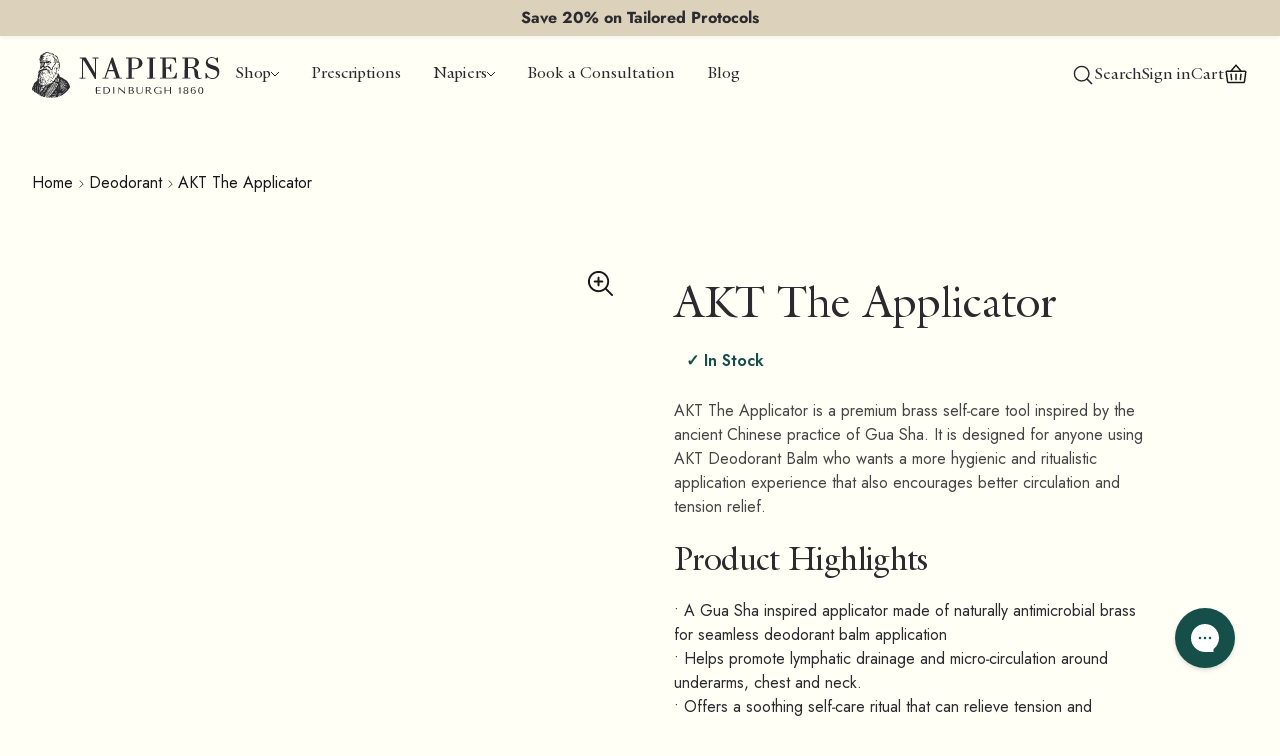

--- FILE ---
content_type: text/html; charset=utf-8
request_url: https://napiers.net/collections/deodorant/products/akt-the-applicator
body_size: 106576
content:
<!doctype html>
<html
	lang="en"
	class="template--product-product-tincture"
>
	<head>

    
    
    
    
    
      
      
    
  
		<script>
	// Google Consent Mode V2 integration script from Consentmo GDPR
	window.isenseRules = {};
	window.isenseRules.gcm = {
		gcmVersion: 2,
		integrationVersion: 2,
		initialState: 7,
		customChanges: false,
		consentUpdated: false,
		adsDataRedaction: true,
		urlPassthrough: false,
		storage: {
			ad_personalization: 'granted',
			ad_storage: 'granted',
			ad_user_data: 'granted',
			analytics_storage: 'granted',
			functionality_storage: 'granted',
			personalization_storage: 'granted',
			security_storage: 'granted',
			wait_for_update: 500,
		},
	};
	window.isenseRules.initializeGcm = function (rules) {
		let initialState = rules.initialState;
		let analyticsBlocked = initialState === 0 || initialState === 3 || initialState === 6 || initialState === 7;
		let marketingBlocked = initialState === 0 || initialState === 2 || initialState === 5 || initialState === 7;
		let functionalityBlocked = initialState === 4 || initialState === 5 || initialState === 6 || initialState === 7;

		let gdprCache = localStorage.getItem('gdprCache') ? JSON.parse(localStorage.getItem('gdprCache')) : null;
		if (gdprCache && typeof gdprCache.updatedPreferences !== 'undefined') {
			let updatedPreferences =
				gdprCache && typeof gdprCache.updatedPreferences !== 'undefined' ? gdprCache.updatedPreferences : null;
			analyticsBlocked = parseInt(updatedPreferences.indexOf('analytics')) > -1;
			marketingBlocked = parseInt(updatedPreferences.indexOf('marketing')) > -1;
			functionalityBlocked = parseInt(updatedPreferences.indexOf('functionality')) > -1;

			rules.consentUpdated = true;
		}

		isenseRules.gcm = {
			...rules,
			storage: {
				ad_personalization: marketingBlocked ? 'denied' : 'granted',
				ad_storage: marketingBlocked ? 'denied' : 'granted',
				ad_user_data: marketingBlocked ? 'denied' : 'granted',
				analytics_storage: analyticsBlocked ? 'denied' : 'granted',
				functionality_storage: functionalityBlocked ? 'denied' : 'granted',
				personalization_storage: functionalityBlocked ? 'denied' : 'granted',
				security_storage: 'granted',
				wait_for_update: 500,
			},
		};
	};

	// Google Consent Mode - initialization start
	window.isenseRules.initializeGcm({
		...window.isenseRules.gcm,
		adsDataRedaction: true,
		urlPassthrough: false,
		initialState: 1,
	});

	/*
	 * initialState acceptable values:
	 * 0 - Set both ad_storage and analytics_storage to denied
	 * 1 - Set all categories to granted
	 * 2 - Set only ad_storage to denied
	 * 3 - Set only analytics_storage to denied
	 * 4 - Set only functionality_storage to denied
	 * 5 - Set both ad_storage and functionality_storage to denied
	 * 6 - Set both analytics_storage and functionality_storage to denied
	 * 7 - Set all categories to denied
	 */

	window.dataLayer = window.dataLayer || [];
	function gtag() {
		window.dataLayer.push(arguments);
	}
	gtag('consent', 'default', isenseRules.gcm.storage);
	isenseRules.gcm.adsDataRedaction && gtag('set', 'ads_data_redaction', isenseRules.gcm.adsDataRedaction);
	isenseRules.gcm.urlPassthrough && gtag('set', 'url_passthrough', isenseRules.gcm.urlPassthrough);
</script>

  		<!-- Microsoft Consent Mode blocking script from Consentmo GDPR app -->
                <script id='gdpr-mcm-blocking-script'>
                  // Helper function to initialize UET tags
                  function initUETTag(tagId, isGranted) {
                    (function(w, d, t, r, u) {
                      var f, n, i;
                      w[u] = w[u] || [], f = function() {
                        var o = {
                          ti: tagId,
                          enableAutoSpaTracking: true
                        };
                        o.q = w[u]; w[u] = new UET(o); 
                        w[u].push('consent', 'default', {
                          'ad_storage': isGranted ? 'granted' : 'denied'
                        });

                        w[u].push('pageLoad');
                      }, n = d.createElement(t), n.src = r, n.async = 1, n.onload = n.onreadystatechange = function() {
                        var s = this.readyState;
                        s && s !== 'loaded' && s !== 'complete' || (f(), n.onload = n.onreadystatechange = null)
                      }, i = d.getElementsByTagName(t)[0], i.parentNode.insertBefore(n, i)
                    })(window, document, 'script', '//bat.bing.com/bat.js', 'uetq');
                  }
                
                  function setMicrosoftConsent(type = 'default', isGranted = false, executeUET) {
                    window.uetq = window.uetq || [];
                    window.uetq.push('consent', type, {
                      'ad_storage': isGranted ? 'granted' : 'denied'
                    });
                    if(executeUET) {
                      initUETTag("187031875", isGranted);
                    }
                  }
                  function checkConsentForMCM(adittionalChecks = 0, onlyUpdateConsent = false) {  
                    let gdprCache = localStorage.getItem('gdprCache') ? JSON.parse(localStorage.getItem('gdprCache')) : null;
                    let consentSettings = gdprCache && gdprCache.getCookieConsentSettings ? JSON.parse(gdprCache.getCookieConsentSettings) : null;
                    let countryDetection = gdprCache && gdprCache.countryDetection ? JSON.parse(gdprCache.countryDetection) : null;
                    let ccsCookie = (document.cookie.match(/^(?:.*;)?\s*cookieconsent_status\s*=\s*([^;]+)(?:.*)?$/)||[,null])[1];
                    if(consentSettings || (countryDetection && countryDetection.disable === '1')) {
                      if((consentSettings && consentSettings.status === 'disabled') || countryDetection.disable === '1'){
                        setMicrosoftConsent('default', true);
                        setMicrosoftConsent('update', true, true);
                      } else {
                        let updatedPreferences = gdprCache && typeof gdprCache.updatedPreferences !== 'undefined' ? gdprCache.updatedPreferences : null;
                        if(!onlyUpdateConsent) {
                          let initPreferences = parseInt(consentSettings.checkboxes_behavior);
                          let isDefaultMarketingEnabled = initPreferences === 1 || initPreferences === 3 || initPreferences === 4 || initPreferences === 6;
                          setMicrosoftConsent('default', isDefaultMarketingEnabled, updatedPreferences === null); 
                        }
                        if (updatedPreferences !== null) {
                          let isUpdatedMarketingEnabled = parseInt(updatedPreferences.indexOf('marketing')) === -1;
                          setMicrosoftConsent('update', isUpdatedMarketingEnabled, !onlyUpdateConsent);
                        }
                      }
                    } else {
                      if (adittionalChecks > 0) {
                        setTimeout(function() {
                          checkConsentForMCM(adittionalChecks - 1, onlyUpdateConsent);
                        }, 1000);
                      } else {
                        setMicrosoftConsent('default', true);
                        setMicrosoftConsent('update', true, true);
                      }
                    }
                  }
                
                  checkConsentForMCM(3);
                
                  window.addEventListener('click', function (e) {
                    if (e.target && typeof e.target.className === 'string' && e.target.className.indexOf('isense-cc-submit-consent') >= 0){
                      checkConsentForMCM(0, true);
                    }
                  });</script>
		<meta charset="utf-8">
		<meta name="viewport" content="width=device-width,initial-scale=1">
		<title>
			AKT The Applicator
 &mdash; Napiers</title>
		<link rel="preconnect" href="https://cdn.shopify.com" crossorigin><link rel="preload" as="font" href="//napiers.net/cdn/fonts/jost/jost_n4.d47a1b6347ce4a4c9f437608011273009d91f2b7.woff2" type="font/woff2" crossorigin><link rel="preload" as="font" href="//napiers.net/cdn/fonts/jost/jost_n5.7c8497861ffd15f4e1284cd221f14658b0e95d61.woff2" type="font/woff2" crossorigin><link rel="preload" as="font" href="//napiers.net/cdn/fonts/jost/jost_n7.921dc18c13fa0b0c94c5e2517ffe06139c3615a3.woff2" type="font/woff2" crossorigin><link rel="preload" as="font" href="//napiers.net/cdn/fonts/jost/jost_i4.b690098389649750ada222b9763d55796c5283a5.woff2" type="font/woff2" crossorigin><link rel="preload" as="font" href="//napiers.net/cdn/fonts/jost/jost_i7.d8201b854e41e19d7ed9b1a31fe4fe71deea6d3f.woff2" type="font/woff2" crossorigin><style>
				
				@font-face {
  font-family: Jost;
  font-weight: 400;
  font-style: normal;
  font-display: fallback;
  src: url("//napiers.net/cdn/fonts/jost/jost_n4.d47a1b6347ce4a4c9f437608011273009d91f2b7.woff2") format("woff2"),
       url("//napiers.net/cdn/fonts/jost/jost_n4.791c46290e672b3f85c3d1c651ef2efa3819eadd.woff") format("woff");
}

				body {
					font-family: Jost, sans-serif;
					font-weight: 400;
					font-style: normal;
				}@font-face {
  font-family: Jost;
  font-weight: 700;
  font-style: normal;
  font-display: fallback;
  src: url("//napiers.net/cdn/fonts/jost/jost_n7.921dc18c13fa0b0c94c5e2517ffe06139c3615a3.woff2") format("woff2"),
       url("//napiers.net/cdn/fonts/jost/jost_n7.cbfc16c98c1e195f46c536e775e4e959c5f2f22b.woff") format("woff");
}

				@font-face {
  font-family: Jost;
  font-weight: 500;
  font-style: normal;
  font-display: fallback;
  src: url("//napiers.net/cdn/fonts/jost/jost_n5.7c8497861ffd15f4e1284cd221f14658b0e95d61.woff2") format("woff2"),
       url("//napiers.net/cdn/fonts/jost/jost_n5.fb6a06896db583cc2df5ba1b30d9c04383119dd9.woff") format("woff");
}

				@font-face {
  font-family: Jost;
  font-weight: 400;
  font-style: italic;
  font-display: fallback;
  src: url("//napiers.net/cdn/fonts/jost/jost_i4.b690098389649750ada222b9763d55796c5283a5.woff2") format("woff2"),
       url("//napiers.net/cdn/fonts/jost/jost_i4.fd766415a47e50b9e391ae7ec04e2ae25e7e28b0.woff") format("woff");
}

				@font-face {
  font-family: Jost;
  font-weight: 700;
  font-style: italic;
  font-display: fallback;
  src: url("//napiers.net/cdn/fonts/jost/jost_i7.d8201b854e41e19d7ed9b1a31fe4fe71deea6d3f.woff2") format("woff2"),
       url("//napiers.net/cdn/fonts/jost/jost_i7.eae515c34e26b6c853efddc3fc0c552e0de63757.woff") format("woff");
}

			</style><script src="//napiers.net/cdn/shop/t/26/assets/main.min.js?v=174286730860464224041745856147" type="module"></script>
		<link href="//napiers.net/cdn/shop/t/26/assets/main.min.css?v=149862374294325699101758729778" rel="stylesheet">

		<meta name="description" content="AKT The Applicator is a premium brass self‑care tool inspired by the ancient Chinese practice of Gua Sha. It is designed for anyone using AKT Deodorant Balm who wants a more hygienic and ritualistic application experience that also encourages better circulation and tension relief."><link rel="icon" type="image/svg+xml" href="//napiers.net/cdn/shop/t/26/assets/favicon.svg?v=90176432179609127821745856147">
<link rel="apple-touch-icon" sizes="180x180" href="//napiers.net/cdn/shop/t/26/assets/apple-touch-icon.png?v=160161340150088544661745856147">
<link rel="manifest" href="//napiers.net/cdn/shop/t/26/assets/site.webmanifest?v=78457185863172107201745856391">
<link rel="mask-icon" href="//napiers.net/cdn/shop/t/26/assets/safari-pinned-tab.svg?v=25239784829246871211745856147" color="#164F49">
<meta name="apple-mobile-web-app-title" content="Napiers">
<meta name="application-name" content="Napiers The Herbalist">
<meta name="msapplication-TileColor" content="#164F49">
<meta name="theme-color" content="#164F49"><link rel="canonical" href="https://napiers.net/products/akt-the-applicator">
<link rel="sitemap" type="application/xml" title="Sitemap" href="/sitemap.xml">

<meta property="og:site_name" content="Napiers">
<meta property="og:url" content="https://napiers.net/products/akt-the-applicator">
<meta property="og:title" content="AKT The Applicator">
<meta property="og:type" content="product">
<meta property="og:description" content="AKT The Applicator is a premium brass self‑care tool inspired by the ancient Chinese practice of Gua Sha. It is designed for anyone using AKT Deodorant Balm who wants a more hygienic and ritualistic application experience that also encourages better circulation and tension relief."><meta property="og:image" content="http://napiers.net/cdn/shop/files/4x5-THEAPPLICATOR.png?v=1701103214">
	<meta property="og:image:alt" content="">
	<meta property="og:image:secure_url" content="https://napiers.net/cdn/shop/files/4x5-THEAPPLICATOR.png?v=1701103214">
	<meta property="og:image:width" content="1000">
	<meta property="og:image:height" content="1250"><meta property="og:price:amount" content="26.00">
	<meta property="og:price:currency" content="GBP">
	<meta property="product:condition" content="new"><meta property="og:availability" content="instock">
			<meta property="product:availability" content="in stock">
		<meta property="product:retailer_item_id" content="NP4921">
	
<meta name="twitter:card" content="summary_large_image">
<meta name="twitter:title" content="AKT The Applicator">
<meta name="twitter:description" content="AKT The Applicator is a premium brass self‑care tool inspired by the ancient Chinese practice of Gua Sha. It is designed for anyone using AKT Deodorant Balm who wants a more hygienic and ritualistic application experience that also encourages better circulation and tension relief."><meta name="twitter:image" content="https://napiers.net/cdn/shop/files/4x5-THEAPPLICATOR.png?v=1701103214">
	<meta name="twitter:image:alt" content="">

		<script>window.performance && window.performance.mark && window.performance.mark('shopify.content_for_header.start');</script><meta name="google-site-verification" content="ZZDgc61RxHlGB8ktVH1P3NdU9qZAe2Ti3QyLKQkTsnw">
<meta name="google-site-verification" content="5SWtw7kuQXQw4Wx82_XoSfNGgAd0GVfXtj0wImqNmnU">
<meta name="facebook-domain-verification" content="2xmvlq4ng8kp48aw8yr99v8r7qng0a">
<meta id="shopify-digital-wallet" name="shopify-digital-wallet" content="/54896722120/digital_wallets/dialog">
<meta name="shopify-checkout-api-token" content="9e6acd7dd14c866ba8b446d8bf1066f5">
<link rel="alternate" type="application/json+oembed" href="https://napiers.net/products/akt-the-applicator.oembed">
<script async="async" src="/checkouts/internal/preloads.js?locale=en-GB"></script>
<link rel="preconnect" href="https://shop.app" crossorigin="anonymous">
<script async="async" src="https://shop.app/checkouts/internal/preloads.js?locale=en-GB&shop_id=54896722120" crossorigin="anonymous"></script>
<script id="apple-pay-shop-capabilities" type="application/json">{"shopId":54896722120,"countryCode":"GB","currencyCode":"GBP","merchantCapabilities":["supports3DS"],"merchantId":"gid:\/\/shopify\/Shop\/54896722120","merchantName":"Napiers","requiredBillingContactFields":["postalAddress","email","phone"],"requiredShippingContactFields":["postalAddress","email","phone"],"shippingType":"shipping","supportedNetworks":["visa","maestro","masterCard","amex","discover","elo"],"total":{"type":"pending","label":"Napiers","amount":"1.00"},"shopifyPaymentsEnabled":true,"supportsSubscriptions":true}</script>
<script id="shopify-features" type="application/json">{"accessToken":"9e6acd7dd14c866ba8b446d8bf1066f5","betas":["rich-media-storefront-analytics"],"domain":"napiers.net","predictiveSearch":true,"shopId":54896722120,"locale":"en"}</script>
<script>var Shopify = Shopify || {};
Shopify.shop = "napiers-shop.myshopify.com";
Shopify.locale = "en";
Shopify.currency = {"active":"GBP","rate":"1.0"};
Shopify.country = "GB";
Shopify.theme = {"name":"napiers\/main-newnav","id":179350372731,"schema_name":"napiers","schema_version":"1.0.0","theme_store_id":null,"role":"main"};
Shopify.theme.handle = "null";
Shopify.theme.style = {"id":null,"handle":null};
Shopify.cdnHost = "napiers.net/cdn";
Shopify.routes = Shopify.routes || {};
Shopify.routes.root = "/";</script>
<script type="module">!function(o){(o.Shopify=o.Shopify||{}).modules=!0}(window);</script>
<script>!function(o){function n(){var o=[];function n(){o.push(Array.prototype.slice.apply(arguments))}return n.q=o,n}var t=o.Shopify=o.Shopify||{};t.loadFeatures=n(),t.autoloadFeatures=n()}(window);</script>
<script>
  window.ShopifyPay = window.ShopifyPay || {};
  window.ShopifyPay.apiHost = "shop.app\/pay";
  window.ShopifyPay.redirectState = null;
</script>
<script id="shop-js-analytics" type="application/json">{"pageType":"product"}</script>
<script defer="defer" async type="module" src="//napiers.net/cdn/shopifycloud/shop-js/modules/v2/client.init-shop-cart-sync_BdyHc3Nr.en.esm.js"></script>
<script defer="defer" async type="module" src="//napiers.net/cdn/shopifycloud/shop-js/modules/v2/chunk.common_Daul8nwZ.esm.js"></script>
<script type="module">
  await import("//napiers.net/cdn/shopifycloud/shop-js/modules/v2/client.init-shop-cart-sync_BdyHc3Nr.en.esm.js");
await import("//napiers.net/cdn/shopifycloud/shop-js/modules/v2/chunk.common_Daul8nwZ.esm.js");

  window.Shopify.SignInWithShop?.initShopCartSync?.({"fedCMEnabled":true,"windoidEnabled":true});

</script>
<script>
  window.Shopify = window.Shopify || {};
  if (!window.Shopify.featureAssets) window.Shopify.featureAssets = {};
  window.Shopify.featureAssets['shop-js'] = {"shop-cart-sync":["modules/v2/client.shop-cart-sync_QYOiDySF.en.esm.js","modules/v2/chunk.common_Daul8nwZ.esm.js"],"init-fed-cm":["modules/v2/client.init-fed-cm_DchLp9rc.en.esm.js","modules/v2/chunk.common_Daul8nwZ.esm.js"],"shop-button":["modules/v2/client.shop-button_OV7bAJc5.en.esm.js","modules/v2/chunk.common_Daul8nwZ.esm.js"],"init-windoid":["modules/v2/client.init-windoid_DwxFKQ8e.en.esm.js","modules/v2/chunk.common_Daul8nwZ.esm.js"],"shop-cash-offers":["modules/v2/client.shop-cash-offers_DWtL6Bq3.en.esm.js","modules/v2/chunk.common_Daul8nwZ.esm.js","modules/v2/chunk.modal_CQq8HTM6.esm.js"],"shop-toast-manager":["modules/v2/client.shop-toast-manager_CX9r1SjA.en.esm.js","modules/v2/chunk.common_Daul8nwZ.esm.js"],"init-shop-email-lookup-coordinator":["modules/v2/client.init-shop-email-lookup-coordinator_UhKnw74l.en.esm.js","modules/v2/chunk.common_Daul8nwZ.esm.js"],"pay-button":["modules/v2/client.pay-button_DzxNnLDY.en.esm.js","modules/v2/chunk.common_Daul8nwZ.esm.js"],"avatar":["modules/v2/client.avatar_BTnouDA3.en.esm.js"],"init-shop-cart-sync":["modules/v2/client.init-shop-cart-sync_BdyHc3Nr.en.esm.js","modules/v2/chunk.common_Daul8nwZ.esm.js"],"shop-login-button":["modules/v2/client.shop-login-button_D8B466_1.en.esm.js","modules/v2/chunk.common_Daul8nwZ.esm.js","modules/v2/chunk.modal_CQq8HTM6.esm.js"],"init-customer-accounts-sign-up":["modules/v2/client.init-customer-accounts-sign-up_C8fpPm4i.en.esm.js","modules/v2/client.shop-login-button_D8B466_1.en.esm.js","modules/v2/chunk.common_Daul8nwZ.esm.js","modules/v2/chunk.modal_CQq8HTM6.esm.js"],"init-shop-for-new-customer-accounts":["modules/v2/client.init-shop-for-new-customer-accounts_CVTO0Ztu.en.esm.js","modules/v2/client.shop-login-button_D8B466_1.en.esm.js","modules/v2/chunk.common_Daul8nwZ.esm.js","modules/v2/chunk.modal_CQq8HTM6.esm.js"],"init-customer-accounts":["modules/v2/client.init-customer-accounts_dRgKMfrE.en.esm.js","modules/v2/client.shop-login-button_D8B466_1.en.esm.js","modules/v2/chunk.common_Daul8nwZ.esm.js","modules/v2/chunk.modal_CQq8HTM6.esm.js"],"shop-follow-button":["modules/v2/client.shop-follow-button_CkZpjEct.en.esm.js","modules/v2/chunk.common_Daul8nwZ.esm.js","modules/v2/chunk.modal_CQq8HTM6.esm.js"],"lead-capture":["modules/v2/client.lead-capture_BntHBhfp.en.esm.js","modules/v2/chunk.common_Daul8nwZ.esm.js","modules/v2/chunk.modal_CQq8HTM6.esm.js"],"checkout-modal":["modules/v2/client.checkout-modal_CfxcYbTm.en.esm.js","modules/v2/chunk.common_Daul8nwZ.esm.js","modules/v2/chunk.modal_CQq8HTM6.esm.js"],"shop-login":["modules/v2/client.shop-login_Da4GZ2H6.en.esm.js","modules/v2/chunk.common_Daul8nwZ.esm.js","modules/v2/chunk.modal_CQq8HTM6.esm.js"],"payment-terms":["modules/v2/client.payment-terms_MV4M3zvL.en.esm.js","modules/v2/chunk.common_Daul8nwZ.esm.js","modules/v2/chunk.modal_CQq8HTM6.esm.js"]};
</script>
<script>(function() {
  var isLoaded = false;
  function asyncLoad() {
    if (isLoaded) return;
    isLoaded = true;
    var urls = ["https:\/\/cdn.nfcube.com\/instafeed-1b3ea27df634b9105022fa13957a6b73.js?shop=napiers-shop.myshopify.com","https:\/\/ecommplugins-scripts.trustpilot.com\/v2.1\/js\/header.min.js?settings=eyJrZXkiOiIxZUJzaEdyM0w2VGNlOFZtIiwicyI6InNrdSJ9\u0026v=2.5\u0026shop=napiers-shop.myshopify.com","https:\/\/ecommplugins-trustboxsettings.trustpilot.com\/napiers-shop.myshopify.com.js?settings=1683104431674\u0026shop=napiers-shop.myshopify.com","https:\/\/widget.trustpilot.com\/bootstrap\/v5\/tp.widget.sync.bootstrap.min.js?shop=napiers-shop.myshopify.com","https:\/\/because-scripts.s3.us-east-2.amazonaws.com\/prod\/because-widget\/widget.js?shop=napiers-shop.myshopify.com","https:\/\/config.gorgias.chat\/bundle-loader\/01HS1ERQ2XJTRF3RQH2E41GK23?source=shopify1click\u0026shop=napiers-shop.myshopify.com","https:\/\/cdn.nfcube.com\/tiktok-bbf608b54e166964bd495b10bdcfeb8b.js?shop=napiers-shop.myshopify.com","https:\/\/cdn.rebuyengine.com\/onsite\/js\/rebuy.js?shop=napiers-shop.myshopify.com","https:\/\/cdn.rebuyengine.com\/onsite\/js\/rebuy.js?shop=napiers-shop.myshopify.com","https:\/\/cdn.9gtb.com\/loader.js?g_cvt_id=b4cafef0-0b61-43e1-8910-6fa43a6c1514\u0026shop=napiers-shop.myshopify.com","https:\/\/searchanise-ef84.kxcdn.com\/widgets\/shopify\/init.js?a=3X3r7H1B7Y\u0026shop=napiers-shop.myshopify.com","https:\/\/s3.eu-west-1.amazonaws.com\/production-klarna-il-shopify-osm\/0b7fe7c4a98ef8166eeafee767bc667686567a25\/napiers-shop.myshopify.com-1767052743749.js?shop=napiers-shop.myshopify.com","https:\/\/cdn.rebuyengine.com\/onsite\/js\/rebuy.js?shop=napiers-shop.myshopify.com","https:\/\/assets.loyoly.io\/public\/scripts\/referral.js?shop=napiers-shop.myshopify.com"];
    for (var i = 0; i < urls.length; i++) {
      var s = document.createElement('script');
      s.type = 'text/javascript';
      s.async = true;
      s.src = urls[i];
      var x = document.getElementsByTagName('script')[0];
      x.parentNode.insertBefore(s, x);
    }
  };
  if(window.attachEvent) {
    window.attachEvent('onload', asyncLoad);
  } else {
    window.addEventListener('load', asyncLoad, false);
  }
})();</script>
<script id="__st">var __st={"a":54896722120,"offset":0,"reqid":"5c1140ac-fdff-42f6-ac9e-010c89258842-1769002790","pageurl":"napiers.net\/collections\/deodorant\/products\/akt-the-applicator","u":"f1f0c31ebe21","p":"product","rtyp":"product","rid":7780271816923};</script>
<script>window.ShopifyPaypalV4VisibilityTracking = true;</script>
<script id="captcha-bootstrap">!function(){'use strict';const t='contact',e='account',n='new_comment',o=[[t,t],['blogs',n],['comments',n],[t,'customer']],c=[[e,'customer_login'],[e,'guest_login'],[e,'recover_customer_password'],[e,'create_customer']],r=t=>t.map((([t,e])=>`form[action*='/${t}']:not([data-nocaptcha='true']) input[name='form_type'][value='${e}']`)).join(','),a=t=>()=>t?[...document.querySelectorAll(t)].map((t=>t.form)):[];function s(){const t=[...o],e=r(t);return a(e)}const i='password',u='form_key',d=['recaptcha-v3-token','g-recaptcha-response','h-captcha-response',i],f=()=>{try{return window.sessionStorage}catch{return}},m='__shopify_v',_=t=>t.elements[u];function p(t,e,n=!1){try{const o=window.sessionStorage,c=JSON.parse(o.getItem(e)),{data:r}=function(t){const{data:e,action:n}=t;return t[m]||n?{data:e,action:n}:{data:t,action:n}}(c);for(const[e,n]of Object.entries(r))t.elements[e]&&(t.elements[e].value=n);n&&o.removeItem(e)}catch(o){console.error('form repopulation failed',{error:o})}}const l='form_type',E='cptcha';function T(t){t.dataset[E]=!0}const w=window,h=w.document,L='Shopify',v='ce_forms',y='captcha';let A=!1;((t,e)=>{const n=(g='f06e6c50-85a8-45c8-87d0-21a2b65856fe',I='https://cdn.shopify.com/shopifycloud/storefront-forms-hcaptcha/ce_storefront_forms_captcha_hcaptcha.v1.5.2.iife.js',D={infoText:'Protected by hCaptcha',privacyText:'Privacy',termsText:'Terms'},(t,e,n)=>{const o=w[L][v],c=o.bindForm;if(c)return c(t,g,e,D).then(n);var r;o.q.push([[t,g,e,D],n]),r=I,A||(h.body.append(Object.assign(h.createElement('script'),{id:'captcha-provider',async:!0,src:r})),A=!0)});var g,I,D;w[L]=w[L]||{},w[L][v]=w[L][v]||{},w[L][v].q=[],w[L][y]=w[L][y]||{},w[L][y].protect=function(t,e){n(t,void 0,e),T(t)},Object.freeze(w[L][y]),function(t,e,n,w,h,L){const[v,y,A,g]=function(t,e,n){const i=e?o:[],u=t?c:[],d=[...i,...u],f=r(d),m=r(i),_=r(d.filter((([t,e])=>n.includes(e))));return[a(f),a(m),a(_),s()]}(w,h,L),I=t=>{const e=t.target;return e instanceof HTMLFormElement?e:e&&e.form},D=t=>v().includes(t);t.addEventListener('submit',(t=>{const e=I(t);if(!e)return;const n=D(e)&&!e.dataset.hcaptchaBound&&!e.dataset.recaptchaBound,o=_(e),c=g().includes(e)&&(!o||!o.value);(n||c)&&t.preventDefault(),c&&!n&&(function(t){try{if(!f())return;!function(t){const e=f();if(!e)return;const n=_(t);if(!n)return;const o=n.value;o&&e.removeItem(o)}(t);const e=Array.from(Array(32),(()=>Math.random().toString(36)[2])).join('');!function(t,e){_(t)||t.append(Object.assign(document.createElement('input'),{type:'hidden',name:u})),t.elements[u].value=e}(t,e),function(t,e){const n=f();if(!n)return;const o=[...t.querySelectorAll(`input[type='${i}']`)].map((({name:t})=>t)),c=[...d,...o],r={};for(const[a,s]of new FormData(t).entries())c.includes(a)||(r[a]=s);n.setItem(e,JSON.stringify({[m]:1,action:t.action,data:r}))}(t,e)}catch(e){console.error('failed to persist form',e)}}(e),e.submit())}));const S=(t,e)=>{t&&!t.dataset[E]&&(n(t,e.some((e=>e===t))),T(t))};for(const o of['focusin','change'])t.addEventListener(o,(t=>{const e=I(t);D(e)&&S(e,y())}));const B=e.get('form_key'),M=e.get(l),P=B&&M;t.addEventListener('DOMContentLoaded',(()=>{const t=y();if(P)for(const e of t)e.elements[l].value===M&&p(e,B);[...new Set([...A(),...v().filter((t=>'true'===t.dataset.shopifyCaptcha))])].forEach((e=>S(e,t)))}))}(h,new URLSearchParams(w.location.search),n,t,e,['guest_login'])})(!0,!0)}();</script>
<script integrity="sha256-4kQ18oKyAcykRKYeNunJcIwy7WH5gtpwJnB7kiuLZ1E=" data-source-attribution="shopify.loadfeatures" defer="defer" src="//napiers.net/cdn/shopifycloud/storefront/assets/storefront/load_feature-a0a9edcb.js" crossorigin="anonymous"></script>
<script crossorigin="anonymous" defer="defer" src="//napiers.net/cdn/shopifycloud/storefront/assets/shopify_pay/storefront-65b4c6d7.js?v=20250812"></script>
<script data-source-attribution="shopify.dynamic_checkout.dynamic.init">var Shopify=Shopify||{};Shopify.PaymentButton=Shopify.PaymentButton||{isStorefrontPortableWallets:!0,init:function(){window.Shopify.PaymentButton.init=function(){};var t=document.createElement("script");t.src="https://napiers.net/cdn/shopifycloud/portable-wallets/latest/portable-wallets.en.js",t.type="module",document.head.appendChild(t)}};
</script>
<script data-source-attribution="shopify.dynamic_checkout.buyer_consent">
  function portableWalletsHideBuyerConsent(e){var t=document.getElementById("shopify-buyer-consent"),n=document.getElementById("shopify-subscription-policy-button");t&&n&&(t.classList.add("hidden"),t.setAttribute("aria-hidden","true"),n.removeEventListener("click",e))}function portableWalletsShowBuyerConsent(e){var t=document.getElementById("shopify-buyer-consent"),n=document.getElementById("shopify-subscription-policy-button");t&&n&&(t.classList.remove("hidden"),t.removeAttribute("aria-hidden"),n.addEventListener("click",e))}window.Shopify?.PaymentButton&&(window.Shopify.PaymentButton.hideBuyerConsent=portableWalletsHideBuyerConsent,window.Shopify.PaymentButton.showBuyerConsent=portableWalletsShowBuyerConsent);
</script>
<script data-source-attribution="shopify.dynamic_checkout.cart.bootstrap">document.addEventListener("DOMContentLoaded",(function(){function t(){return document.querySelector("shopify-accelerated-checkout-cart, shopify-accelerated-checkout")}if(t())Shopify.PaymentButton.init();else{new MutationObserver((function(e,n){t()&&(Shopify.PaymentButton.init(),n.disconnect())})).observe(document.body,{childList:!0,subtree:!0})}}));
</script>
<link id="shopify-accelerated-checkout-styles" rel="stylesheet" media="screen" href="https://napiers.net/cdn/shopifycloud/portable-wallets/latest/accelerated-checkout-backwards-compat.css" crossorigin="anonymous">
<style id="shopify-accelerated-checkout-cart">
        #shopify-buyer-consent {
  margin-top: 1em;
  display: inline-block;
  width: 100%;
}

#shopify-buyer-consent.hidden {
  display: none;
}

#shopify-subscription-policy-button {
  background: none;
  border: none;
  padding: 0;
  text-decoration: underline;
  font-size: inherit;
  cursor: pointer;
}

#shopify-subscription-policy-button::before {
  box-shadow: none;
}

      </style>

<script>window.performance && window.performance.mark && window.performance.mark('shopify.content_for_header.end');</script>
		<meta name="google-site-verification" content="JnT8jzLng37FHy7YJnX6ysifkIL728HHNqb2BkY4_rk">
		<script>
			var initGorgiasChatPromise = window.GorgiasChat
				? window.GorgiasChat.init()
				: new Promise(function (resolve) {
						window.addEventListener('gorgias-widget-loaded', function () {
							resolve();
						});
					});

			initGorgiasChatPromise.then(async () => {
				GorgiasChat.hidePoweredBy(true);
			});
		</script><script type="text/javascript">
    (function(c,l,a,r,i,t,y){
        c[a]=c[a]||function(){(c[a].q=c[a].q||[]).push(arguments)};
        t=l.createElement(r);t.async=1;t.src="https://www.clarity.ms/tag/"+i;
        y=l.getElementsByTagName(r)[0];y.parentNode.insertBefore(t,y);
    })(window, document, "clarity", "script", "p0ihxnagcn");
</script>
      
<link rel="preconnect" href="https://fonts.googleapis.com">
<link rel="preconnect" href="https://fonts.gstatic.com" crossorigin>
<link href="https://fonts.googleapis.com/css2?family=Jost:wght@300&display=swap" rel="stylesheet">
	<!-- BEGIN app block: shopify://apps/consentmo-gdpr/blocks/gdpr_cookie_consent/4fbe573f-a377-4fea-9801-3ee0858cae41 -->


<!-- END app block --><!-- BEGIN app block: shopify://apps/judge-me-reviews/blocks/judgeme_core/61ccd3b1-a9f2-4160-9fe9-4fec8413e5d8 --><!-- Start of Judge.me Core -->






<link rel="dns-prefetch" href="https://cdnwidget.judge.me">
<link rel="dns-prefetch" href="https://cdn.judge.me">
<link rel="dns-prefetch" href="https://cdn1.judge.me">
<link rel="dns-prefetch" href="https://api.judge.me">

<script data-cfasync='false' class='jdgm-settings-script'>window.jdgmSettings={"pagination":5,"disable_web_reviews":false,"badge_no_review_text":"No reviews","badge_n_reviews_text":"{{ n }} review/reviews","hide_badge_preview_if_no_reviews":true,"badge_hide_text":false,"enforce_center_preview_badge":false,"widget_title":"Customer Reviews","widget_open_form_text":"Write a review","widget_close_form_text":"Cancel review","widget_refresh_page_text":"Refresh page","widget_summary_text":"Based on {{ number_of_reviews }} review/reviews","widget_no_review_text":"Be the first to write a review","widget_name_field_text":"Display name","widget_verified_name_field_text":"Verified Name (public)","widget_name_placeholder_text":"Display name","widget_required_field_error_text":"This field is required.","widget_email_field_text":"Email address","widget_verified_email_field_text":"Verified Email (private, can not be edited)","widget_email_placeholder_text":"Your email address","widget_email_field_error_text":"Please enter a valid email address.","widget_rating_field_text":"Rating","widget_review_title_field_text":"Review Title","widget_review_title_placeholder_text":"Give your review a title","widget_review_body_field_text":"Review content","widget_review_body_placeholder_text":"Start writing here...","widget_pictures_field_text":"Picture/Video (optional)","widget_submit_review_text":"Submit Review","widget_submit_verified_review_text":"Submit Verified Review","widget_submit_success_msg_with_auto_publish":"Thank you! Please refresh the page in a few moments to see your review. You can remove or edit your review by logging into \u003ca href='https://judge.me/login' target='_blank' rel='nofollow noopener'\u003eJudge.me\u003c/a\u003e","widget_submit_success_msg_no_auto_publish":"Thank you! Your review will be published as soon as it is approved by the shop admin. You can remove or edit your review by logging into \u003ca href='https://judge.me/login' target='_blank' rel='nofollow noopener'\u003eJudge.me\u003c/a\u003e","widget_show_default_reviews_out_of_total_text":"Showing {{ n_reviews_shown }} out of {{ n_reviews }} reviews.","widget_show_all_link_text":"Show all","widget_show_less_link_text":"Show less","widget_author_said_text":"{{ reviewer_name }} said:","widget_days_text":"{{ n }} days ago","widget_weeks_text":"{{ n }} week/weeks ago","widget_months_text":"{{ n }} month/months ago","widget_years_text":"{{ n }} year/years ago","widget_yesterday_text":"Yesterday","widget_today_text":"Today","widget_replied_text":"\u003e\u003e {{ shop_name }} replied:","widget_read_more_text":"Read more","widget_reviewer_name_as_initial":"","widget_rating_filter_color":"#164F49","widget_rating_filter_see_all_text":"See all reviews","widget_sorting_most_recent_text":"Most Recent","widget_sorting_highest_rating_text":"Highest Rating","widget_sorting_lowest_rating_text":"Lowest Rating","widget_sorting_with_pictures_text":"Only Pictures","widget_sorting_most_helpful_text":"Most Helpful","widget_open_question_form_text":"Ask a question","widget_reviews_subtab_text":"Reviews","widget_questions_subtab_text":"Questions","widget_question_label_text":"Question","widget_answer_label_text":"Answer","widget_question_placeholder_text":"Write your question here","widget_submit_question_text":"Submit Question","widget_question_submit_success_text":"Thank you for your question! We will notify you once it gets answered.","verified_badge_text":"Verified","verified_badge_bg_color":"","verified_badge_text_color":"#FFFFF6","verified_badge_placement":"left-of-reviewer-name","widget_review_max_height":3,"widget_hide_border":false,"widget_social_share":true,"widget_thumb":true,"widget_review_location_show":false,"widget_location_format":"full_country_name","all_reviews_include_out_of_store_products":true,"all_reviews_out_of_store_text":"(out of store)","all_reviews_pagination":100,"all_reviews_product_name_prefix_text":"about","enable_review_pictures":true,"enable_question_anwser":false,"widget_theme":"default","review_date_format":"dd/mm/yy","default_sort_method":"most-recent","widget_product_reviews_subtab_text":"Product Reviews","widget_shop_reviews_subtab_text":"Shop Reviews","widget_other_products_reviews_text":"Reviews for other products","widget_store_reviews_subtab_text":"Store reviews","widget_no_store_reviews_text":"This store hasn't received any reviews yet","widget_web_restriction_product_reviews_text":"This product hasn't received any reviews yet","widget_no_items_text":"No items found","widget_show_more_text":"Show more","widget_write_a_store_review_text":"Write a Store Review","widget_other_languages_heading":"Reviews in Other Languages","widget_translate_review_text":"Translate review to {{ language }}","widget_translating_review_text":"Translating...","widget_show_original_translation_text":"Show original ({{ language }})","widget_translate_review_failed_text":"Review couldn't be translated.","widget_translate_review_retry_text":"Retry","widget_translate_review_try_again_later_text":"Try again later","show_product_url_for_grouped_product":false,"widget_sorting_pictures_first_text":"Pictures First","show_pictures_on_all_rev_page_mobile":false,"show_pictures_on_all_rev_page_desktop":false,"floating_tab_hide_mobile_install_preference":false,"floating_tab_button_name":"★ Reviews","floating_tab_title":"Let customers speak for us","floating_tab_button_color":"","floating_tab_button_background_color":"","floating_tab_url":"","floating_tab_url_enabled":false,"floating_tab_tab_style":"text","all_reviews_text_badge_text":"Customers rate us {{ shop.metafields.judgeme.all_reviews_rating | round: 1 }}/5 based on {{ shop.metafields.judgeme.all_reviews_count }} reviews.","all_reviews_text_badge_text_branded_style":"{{ shop.metafields.judgeme.all_reviews_rating | round: 1 }} out of 5 stars based on {{ shop.metafields.judgeme.all_reviews_count }} reviews","is_all_reviews_text_badge_a_link":false,"show_stars_for_all_reviews_text_badge":false,"all_reviews_text_badge_url":"","all_reviews_text_style":"branded","all_reviews_text_color_style":"judgeme_brand_color","all_reviews_text_color":"#108474","all_reviews_text_show_jm_brand":true,"featured_carousel_show_header":true,"featured_carousel_title":"Let customers speak for us","testimonials_carousel_title":"Customers are saying","videos_carousel_title":"Real customer stories","cards_carousel_title":"Customers are saying","featured_carousel_count_text":"from {{ n }} reviews","featured_carousel_add_link_to_all_reviews_page":false,"featured_carousel_url":"","featured_carousel_show_images":true,"featured_carousel_autoslide_interval":5,"featured_carousel_arrows_on_the_sides":false,"featured_carousel_height":250,"featured_carousel_width":80,"featured_carousel_image_size":0,"featured_carousel_image_height":250,"featured_carousel_arrow_color":"#eeeeee","verified_count_badge_style":"branded","verified_count_badge_orientation":"horizontal","verified_count_badge_color_style":"judgeme_brand_color","verified_count_badge_color":"#108474","is_verified_count_badge_a_link":false,"verified_count_badge_url":"","verified_count_badge_show_jm_brand":true,"widget_rating_preset_default":5,"widget_first_sub_tab":"product-reviews","widget_show_histogram":true,"widget_histogram_use_custom_color":true,"widget_pagination_use_custom_color":true,"widget_star_use_custom_color":false,"widget_verified_badge_use_custom_color":false,"widget_write_review_use_custom_color":false,"picture_reminder_submit_button":"Upload Pictures","enable_review_videos":true,"mute_video_by_default":false,"widget_sorting_videos_first_text":"Videos First","widget_review_pending_text":"Pending","featured_carousel_items_for_large_screen":3,"social_share_options_order":"Facebook,Twitter","remove_microdata_snippet":false,"disable_json_ld":false,"enable_json_ld_products":false,"preview_badge_show_question_text":false,"preview_badge_no_question_text":"No questions","preview_badge_n_question_text":"{{ number_of_questions }} question/questions","qa_badge_show_icon":false,"qa_badge_position":"same-row","remove_judgeme_branding":true,"widget_add_search_bar":false,"widget_search_bar_placeholder":"Search","widget_sorting_verified_only_text":"Verified only","featured_carousel_theme":"default","featured_carousel_show_rating":true,"featured_carousel_show_title":true,"featured_carousel_show_body":true,"featured_carousel_show_date":false,"featured_carousel_show_reviewer":true,"featured_carousel_show_product":false,"featured_carousel_header_background_color":"#108474","featured_carousel_header_text_color":"#ffffff","featured_carousel_name_product_separator":"reviewed","featured_carousel_full_star_background":"#108474","featured_carousel_empty_star_background":"#dadada","featured_carousel_vertical_theme_background":"#f9fafb","featured_carousel_verified_badge_enable":true,"featured_carousel_verified_badge_color":"#108474","featured_carousel_border_style":"round","featured_carousel_review_line_length_limit":3,"featured_carousel_more_reviews_button_text":"Read more reviews","featured_carousel_view_product_button_text":"View product","all_reviews_page_load_reviews_on":"scroll","all_reviews_page_load_more_text":"Load More Reviews","disable_fb_tab_reviews":false,"enable_ajax_cdn_cache":false,"widget_advanced_speed_features":5,"widget_public_name_text":"displayed publicly like","default_reviewer_name":"John Smith","default_reviewer_name_has_non_latin":true,"widget_reviewer_anonymous":"Anonymous","medals_widget_title":"Judge.me Review Medals","medals_widget_background_color":"#f9fafb","medals_widget_position":"footer_all_pages","medals_widget_border_color":"#f9fafb","medals_widget_verified_text_position":"left","medals_widget_use_monochromatic_version":false,"medals_widget_elements_color":"#108474","show_reviewer_avatar":false,"widget_invalid_yt_video_url_error_text":"Not a YouTube video URL","widget_max_length_field_error_text":"Please enter no more than {0} characters.","widget_show_country_flag":true,"widget_show_collected_via_shop_app":true,"widget_verified_by_shop_badge_style":"light","widget_verified_by_shop_text":"Verified by Shop","widget_show_photo_gallery":true,"widget_load_with_code_splitting":true,"widget_ugc_install_preference":false,"widget_ugc_title":"Made by us, Shared by you","widget_ugc_subtitle":"Tag us to see your picture featured in our page","widget_ugc_arrows_color":"#ffffff","widget_ugc_primary_button_text":"Buy Now","widget_ugc_primary_button_background_color":"#108474","widget_ugc_primary_button_text_color":"#ffffff","widget_ugc_primary_button_border_width":"0","widget_ugc_primary_button_border_style":"none","widget_ugc_primary_button_border_color":"#108474","widget_ugc_primary_button_border_radius":"25","widget_ugc_secondary_button_text":"Load More","widget_ugc_secondary_button_background_color":"#ffffff","widget_ugc_secondary_button_text_color":"#108474","widget_ugc_secondary_button_border_width":"2","widget_ugc_secondary_button_border_style":"solid","widget_ugc_secondary_button_border_color":"#108474","widget_ugc_secondary_button_border_radius":"25","widget_ugc_reviews_button_text":"View Reviews","widget_ugc_reviews_button_background_color":"#ffffff","widget_ugc_reviews_button_text_color":"#108474","widget_ugc_reviews_button_border_width":"2","widget_ugc_reviews_button_border_style":"solid","widget_ugc_reviews_button_border_color":"#108474","widget_ugc_reviews_button_border_radius":"25","widget_ugc_reviews_button_link_to":"judgeme-reviews-page","widget_ugc_show_post_date":true,"widget_ugc_max_width":"800","widget_rating_metafield_value_type":true,"widget_primary_color":"#164F49","widget_enable_secondary_color":true,"widget_secondary_color":"#FFFFF6","widget_summary_average_rating_text":"{{ average_rating }} out of 5","widget_media_grid_title":"Customer photos \u0026 videos","widget_media_grid_see_more_text":"See more","widget_round_style":false,"widget_show_product_medals":true,"widget_verified_by_judgeme_text":"Verified by Judge.me","widget_show_store_medals":true,"widget_verified_by_judgeme_text_in_store_medals":"Verified by Judge.me","widget_media_field_exceed_quantity_message":"Sorry, we can only accept {{ max_media }} for one review.","widget_media_field_exceed_limit_message":"{{ file_name }} is too large, please select a {{ media_type }} less than {{ size_limit }}MB.","widget_review_submitted_text":"Review Submitted!","widget_question_submitted_text":"Question Submitted!","widget_close_form_text_question":"Cancel","widget_write_your_answer_here_text":"Write your answer here","widget_enabled_branded_link":true,"widget_show_collected_by_judgeme":false,"widget_reviewer_name_color":"","widget_write_review_text_color":"#FFFFF6","widget_write_review_bg_color":"","widget_collected_by_judgeme_text":"collected by Judge.me","widget_pagination_type":"load_more","widget_load_more_text":"Load More","widget_load_more_color":"#164F49","widget_full_review_text":"Full Review","widget_read_more_reviews_text":"Read More Reviews","widget_read_questions_text":"Read Questions","widget_questions_and_answers_text":"Questions \u0026 Answers","widget_verified_by_text":"Verified by","widget_verified_text":"Verified","widget_number_of_reviews_text":"{{ number_of_reviews }} reviews","widget_back_button_text":"Back","widget_next_button_text":"Next","widget_custom_forms_filter_button":"Filters","custom_forms_style":"horizontal","widget_show_review_information":false,"how_reviews_are_collected":"How reviews are collected?","widget_show_review_keywords":false,"widget_gdpr_statement":"How we use your data: We'll only contact you about the review you left, and only if necessary. By submitting your review, you agree to Judge.me's \u003ca href='https://judge.me/terms' target='_blank' rel='nofollow noopener'\u003eterms\u003c/a\u003e, \u003ca href='https://judge.me/privacy' target='_blank' rel='nofollow noopener'\u003eprivacy\u003c/a\u003e and \u003ca href='https://judge.me/content-policy' target='_blank' rel='nofollow noopener'\u003econtent\u003c/a\u003e policies.","widget_multilingual_sorting_enabled":false,"widget_translate_review_content_enabled":false,"widget_translate_review_content_method":"manual","popup_widget_review_selection":"automatically_with_pictures","popup_widget_round_border_style":true,"popup_widget_show_title":true,"popup_widget_show_body":true,"popup_widget_show_reviewer":false,"popup_widget_show_product":true,"popup_widget_show_pictures":true,"popup_widget_use_review_picture":true,"popup_widget_show_on_home_page":true,"popup_widget_show_on_product_page":true,"popup_widget_show_on_collection_page":true,"popup_widget_show_on_cart_page":true,"popup_widget_position":"bottom_left","popup_widget_first_review_delay":5,"popup_widget_duration":5,"popup_widget_interval":5,"popup_widget_review_count":5,"popup_widget_hide_on_mobile":true,"review_snippet_widget_round_border_style":true,"review_snippet_widget_card_color":"#FFFFFF","review_snippet_widget_slider_arrows_background_color":"#FFFFFF","review_snippet_widget_slider_arrows_color":"#000000","review_snippet_widget_star_color":"#108474","show_product_variant":false,"all_reviews_product_variant_label_text":"Variant: ","widget_show_verified_branding":false,"widget_ai_summary_title":"Customers say","widget_ai_summary_disclaimer":"AI-powered review summary based on recent customer reviews","widget_show_ai_summary":false,"widget_show_ai_summary_bg":false,"widget_show_review_title_input":true,"redirect_reviewers_invited_via_email":"external_form","request_store_review_after_product_review":false,"request_review_other_products_in_order":false,"review_form_color_scheme":"default","review_form_corner_style":"square","review_form_star_color":{},"review_form_text_color":"#333333","review_form_background_color":"#ffffff","review_form_field_background_color":"#fafafa","review_form_button_color":{},"review_form_button_text_color":"#ffffff","review_form_modal_overlay_color":"#000000","review_content_screen_title_text":"How would you rate this product?","review_content_introduction_text":"We would love it if you would share a bit about your experience.","store_review_form_title_text":"How would you rate this store?","store_review_form_introduction_text":"We would love it if you would share a bit about your experience.","show_review_guidance_text":true,"one_star_review_guidance_text":"Poor","five_star_review_guidance_text":"Great","customer_information_screen_title_text":"About you","customer_information_introduction_text":"Please tell us more about you.","custom_questions_screen_title_text":"Your experience in more detail","custom_questions_introduction_text":"Here are a few questions to help us understand more about your experience.","review_submitted_screen_title_text":"Thanks for your review!","review_submitted_screen_thank_you_text":"We are processing it and it will appear on the store soon.","review_submitted_screen_email_verification_text":"Please confirm your email by clicking the link we just sent you. This helps us keep reviews authentic.","review_submitted_request_store_review_text":"Would you like to share your experience of shopping with us?","review_submitted_review_other_products_text":"Would you like to review these products?","store_review_screen_title_text":"Would you like to share your experience of shopping with us?","store_review_introduction_text":"We value your feedback and use it to improve. Please share any thoughts or suggestions you have.","reviewer_media_screen_title_picture_text":"Share a picture","reviewer_media_introduction_picture_text":"Upload a photo to support your review.","reviewer_media_screen_title_video_text":"Share a video","reviewer_media_introduction_video_text":"Upload a video to support your review.","reviewer_media_screen_title_picture_or_video_text":"Share a picture or video","reviewer_media_introduction_picture_or_video_text":"Upload a photo or video to support your review.","reviewer_media_youtube_url_text":"Paste your Youtube URL here","advanced_settings_next_step_button_text":"Next","advanced_settings_close_review_button_text":"Close","modal_write_review_flow":false,"write_review_flow_required_text":"Required","write_review_flow_privacy_message_text":"We respect your privacy.","write_review_flow_anonymous_text":"Post review as anonymous","write_review_flow_visibility_text":"This won't be visible to other customers.","write_review_flow_multiple_selection_help_text":"Select as many as you like","write_review_flow_single_selection_help_text":"Select one option","write_review_flow_required_field_error_text":"This field is required","write_review_flow_invalid_email_error_text":"Please enter a valid email address","write_review_flow_max_length_error_text":"Max. {{ max_length }} characters.","write_review_flow_media_upload_text":"\u003cb\u003eClick to upload\u003c/b\u003e or drag and drop","write_review_flow_gdpr_statement":"We'll only contact you about your review if necessary. By submitting your review, you agree to our \u003ca href='https://judge.me/terms' target='_blank' rel='nofollow noopener'\u003eterms and conditions\u003c/a\u003e and \u003ca href='https://judge.me/privacy' target='_blank' rel='nofollow noopener'\u003eprivacy policy\u003c/a\u003e.","rating_only_reviews_enabled":false,"show_negative_reviews_help_screen":false,"new_review_flow_help_screen_rating_threshold":3,"negative_review_resolution_screen_title_text":"Tell us more","negative_review_resolution_text":"Your experience matters to us. If there were issues with your purchase, we're here to help. Feel free to reach out to us, we'd love the opportunity to make things right.","negative_review_resolution_button_text":"Contact us","negative_review_resolution_proceed_with_review_text":"Leave a review","negative_review_resolution_subject":"Issue with purchase from {{ shop_name }}.{{ order_name }}","preview_badge_collection_page_install_status":false,"widget_review_custom_css":"","preview_badge_custom_css":"","preview_badge_stars_count":"5-stars","featured_carousel_custom_css":"","floating_tab_custom_css":"","all_reviews_widget_custom_css":"","medals_widget_custom_css":"","verified_badge_custom_css":"","all_reviews_text_custom_css":"","transparency_badges_collected_via_store_invite":false,"transparency_badges_from_another_provider":false,"transparency_badges_collected_from_store_visitor":false,"transparency_badges_collected_by_verified_review_provider":false,"transparency_badges_earned_reward":false,"transparency_badges_collected_via_store_invite_text":"Review collected via store invitation","transparency_badges_from_another_provider_text":"Review collected from another provider","transparency_badges_collected_from_store_visitor_text":"Review collected from a store visitor","transparency_badges_written_in_google_text":"Review written in Google","transparency_badges_written_in_etsy_text":"Review written in Etsy","transparency_badges_written_in_shop_app_text":"Review written in Shop App","transparency_badges_earned_reward_text":"Review earned a reward for future purchase","product_review_widget_per_page":10,"widget_store_review_label_text":"Review about the store","checkout_comment_extension_title_on_product_page":"Customer Comments","checkout_comment_extension_num_latest_comment_show":5,"checkout_comment_extension_format":"name_and_timestamp","checkout_comment_customer_name":"last_initial","checkout_comment_comment_notification":true,"preview_badge_collection_page_install_preference":false,"preview_badge_home_page_install_preference":false,"preview_badge_product_page_install_preference":false,"review_widget_install_preference":"","review_carousel_install_preference":false,"floating_reviews_tab_install_preference":"none","verified_reviews_count_badge_install_preference":false,"all_reviews_text_install_preference":false,"review_widget_best_location":false,"judgeme_medals_install_preference":false,"review_widget_revamp_enabled":false,"review_widget_qna_enabled":false,"review_widget_header_theme":"minimal","review_widget_widget_title_enabled":true,"review_widget_header_text_size":"medium","review_widget_header_text_weight":"regular","review_widget_average_rating_style":"compact","review_widget_bar_chart_enabled":true,"review_widget_bar_chart_type":"numbers","review_widget_bar_chart_style":"standard","review_widget_expanded_media_gallery_enabled":false,"review_widget_reviews_section_theme":"standard","review_widget_image_style":"thumbnails","review_widget_review_image_ratio":"square","review_widget_stars_size":"medium","review_widget_verified_badge":"standard_text","review_widget_review_title_text_size":"medium","review_widget_review_text_size":"medium","review_widget_review_text_length":"medium","review_widget_number_of_columns_desktop":3,"review_widget_carousel_transition_speed":5,"review_widget_custom_questions_answers_display":"always","review_widget_button_text_color":"#FFFFFF","review_widget_text_color":"#000000","review_widget_lighter_text_color":"#7B7B7B","review_widget_corner_styling":"soft","review_widget_review_word_singular":"review","review_widget_review_word_plural":"reviews","review_widget_voting_label":"Helpful?","review_widget_shop_reply_label":"Reply from {{ shop_name }}:","review_widget_filters_title":"Filters","qna_widget_question_word_singular":"Question","qna_widget_question_word_plural":"Questions","qna_widget_answer_reply_label":"Answer from {{ answerer_name }}:","qna_content_screen_title_text":"Ask a question about this product","qna_widget_question_required_field_error_text":"Please enter your question.","qna_widget_flow_gdpr_statement":"We'll only contact you about your question if necessary. By submitting your question, you agree to our \u003ca href='https://judge.me/terms' target='_blank' rel='nofollow noopener'\u003eterms and conditions\u003c/a\u003e and \u003ca href='https://judge.me/privacy' target='_blank' rel='nofollow noopener'\u003eprivacy policy\u003c/a\u003e.","qna_widget_question_submitted_text":"Thanks for your question!","qna_widget_close_form_text_question":"Close","qna_widget_question_submit_success_text":"We’ll notify you by email when your question is answered.","all_reviews_widget_v2025_enabled":false,"all_reviews_widget_v2025_header_theme":"default","all_reviews_widget_v2025_widget_title_enabled":true,"all_reviews_widget_v2025_header_text_size":"medium","all_reviews_widget_v2025_header_text_weight":"regular","all_reviews_widget_v2025_average_rating_style":"compact","all_reviews_widget_v2025_bar_chart_enabled":true,"all_reviews_widget_v2025_bar_chart_type":"numbers","all_reviews_widget_v2025_bar_chart_style":"standard","all_reviews_widget_v2025_expanded_media_gallery_enabled":false,"all_reviews_widget_v2025_show_store_medals":true,"all_reviews_widget_v2025_show_photo_gallery":true,"all_reviews_widget_v2025_show_review_keywords":false,"all_reviews_widget_v2025_show_ai_summary":false,"all_reviews_widget_v2025_show_ai_summary_bg":false,"all_reviews_widget_v2025_add_search_bar":false,"all_reviews_widget_v2025_default_sort_method":"most-recent","all_reviews_widget_v2025_reviews_per_page":10,"all_reviews_widget_v2025_reviews_section_theme":"default","all_reviews_widget_v2025_image_style":"thumbnails","all_reviews_widget_v2025_review_image_ratio":"square","all_reviews_widget_v2025_stars_size":"medium","all_reviews_widget_v2025_verified_badge":"bold_badge","all_reviews_widget_v2025_review_title_text_size":"medium","all_reviews_widget_v2025_review_text_size":"medium","all_reviews_widget_v2025_review_text_length":"medium","all_reviews_widget_v2025_number_of_columns_desktop":3,"all_reviews_widget_v2025_carousel_transition_speed":5,"all_reviews_widget_v2025_custom_questions_answers_display":"always","all_reviews_widget_v2025_show_product_variant":false,"all_reviews_widget_v2025_show_reviewer_avatar":true,"all_reviews_widget_v2025_reviewer_name_as_initial":"","all_reviews_widget_v2025_review_location_show":false,"all_reviews_widget_v2025_location_format":"","all_reviews_widget_v2025_show_country_flag":false,"all_reviews_widget_v2025_verified_by_shop_badge_style":"light","all_reviews_widget_v2025_social_share":false,"all_reviews_widget_v2025_social_share_options_order":"Facebook,Twitter,LinkedIn,Pinterest","all_reviews_widget_v2025_pagination_type":"standard","all_reviews_widget_v2025_button_text_color":"#FFFFFF","all_reviews_widget_v2025_text_color":"#000000","all_reviews_widget_v2025_lighter_text_color":"#7B7B7B","all_reviews_widget_v2025_corner_styling":"soft","all_reviews_widget_v2025_title":"Customer reviews","all_reviews_widget_v2025_ai_summary_title":"Customers say about this store","all_reviews_widget_v2025_no_review_text":"Be the first to write a review","platform":"shopify","branding_url":"https://app.judge.me/reviews","branding_text":"Powered by Judge.me","locale":"en","reply_name":"Napiers","widget_version":"3.0","footer":true,"autopublish":true,"review_dates":true,"enable_custom_form":false,"shop_locale":"en","enable_multi_locales_translations":true,"show_review_title_input":true,"review_verification_email_status":"always","can_be_branded":true,"reply_name_text":"Napiers"};</script> <style class='jdgm-settings-style'>.jdgm-xx{left:0}:root{--jdgm-primary-color: #164F49;--jdgm-secondary-color: #FFFFF6;--jdgm-star-color: #164F49;--jdgm-write-review-text-color: #FFFFF6;--jdgm-write-review-bg-color: #164F49;--jdgm-paginate-color: #164F49;--jdgm-border-radius: 0;--jdgm-reviewer-name-color: #164F49}.jdgm-histogram__bar-content{background-color:#164F49}.jdgm-rev[data-verified-buyer=true] .jdgm-rev__icon.jdgm-rev__icon:after,.jdgm-rev__buyer-badge.jdgm-rev__buyer-badge{color:#FFFFF6;background-color:#164F49}.jdgm-review-widget--small .jdgm-gallery.jdgm-gallery .jdgm-gallery__thumbnail-link:nth-child(8) .jdgm-gallery__thumbnail-wrapper.jdgm-gallery__thumbnail-wrapper:before{content:"See more"}@media only screen and (min-width: 768px){.jdgm-gallery.jdgm-gallery .jdgm-gallery__thumbnail-link:nth-child(8) .jdgm-gallery__thumbnail-wrapper.jdgm-gallery__thumbnail-wrapper:before{content:"See more"}}.jdgm-rev__thumb-btn{color:#164F49}.jdgm-rev__thumb-btn:hover{opacity:0.8}.jdgm-rev__thumb-btn:not([disabled]):hover,.jdgm-rev__thumb-btn:hover,.jdgm-rev__thumb-btn:active,.jdgm-rev__thumb-btn:visited{color:#164F49}.jdgm-prev-badge[data-average-rating='0.00']{display:none !important}.jdgm-rev .jdgm-rev__icon{display:none !important}.jdgm-author-all-initials{display:none !important}.jdgm-author-last-initial{display:none !important}.jdgm-rev-widg__title{visibility:hidden}.jdgm-rev-widg__summary-text{visibility:hidden}.jdgm-prev-badge__text{visibility:hidden}.jdgm-rev__prod-link-prefix:before{content:'about'}.jdgm-rev__variant-label:before{content:'Variant: '}.jdgm-rev__out-of-store-text:before{content:'(out of store)'}@media only screen and (min-width: 768px){.jdgm-rev__pics .jdgm-rev_all-rev-page-picture-separator,.jdgm-rev__pics .jdgm-rev__product-picture{display:none}}@media only screen and (max-width: 768px){.jdgm-rev__pics .jdgm-rev_all-rev-page-picture-separator,.jdgm-rev__pics .jdgm-rev__product-picture{display:none}}.jdgm-preview-badge[data-template="product"]{display:none !important}.jdgm-preview-badge[data-template="collection"]{display:none !important}.jdgm-preview-badge[data-template="index"]{display:none !important}.jdgm-review-widget[data-from-snippet="true"]{display:none !important}.jdgm-verified-count-badget[data-from-snippet="true"]{display:none !important}.jdgm-carousel-wrapper[data-from-snippet="true"]{display:none !important}.jdgm-all-reviews-text[data-from-snippet="true"]{display:none !important}.jdgm-medals-section[data-from-snippet="true"]{display:none !important}.jdgm-ugc-media-wrapper[data-from-snippet="true"]{display:none !important}.jdgm-rev__transparency-badge[data-badge-type="review_collected_via_store_invitation"]{display:none !important}.jdgm-rev__transparency-badge[data-badge-type="review_collected_from_another_provider"]{display:none !important}.jdgm-rev__transparency-badge[data-badge-type="review_collected_from_store_visitor"]{display:none !important}.jdgm-rev__transparency-badge[data-badge-type="review_written_in_etsy"]{display:none !important}.jdgm-rev__transparency-badge[data-badge-type="review_written_in_google_business"]{display:none !important}.jdgm-rev__transparency-badge[data-badge-type="review_written_in_shop_app"]{display:none !important}.jdgm-rev__transparency-badge[data-badge-type="review_earned_for_future_purchase"]{display:none !important}.jdgm-review-snippet-widget .jdgm-rev-snippet-widget__cards-container .jdgm-rev-snippet-card{border-radius:8px;background:#fff}.jdgm-review-snippet-widget .jdgm-rev-snippet-widget__cards-container .jdgm-rev-snippet-card__rev-rating .jdgm-star{color:#108474}.jdgm-review-snippet-widget .jdgm-rev-snippet-widget__prev-btn,.jdgm-review-snippet-widget .jdgm-rev-snippet-widget__next-btn{border-radius:50%;background:#fff}.jdgm-review-snippet-widget .jdgm-rev-snippet-widget__prev-btn>svg,.jdgm-review-snippet-widget .jdgm-rev-snippet-widget__next-btn>svg{fill:#000}.jdgm-full-rev-modal.rev-snippet-widget .jm-mfp-container .jm-mfp-content,.jdgm-full-rev-modal.rev-snippet-widget .jm-mfp-container .jdgm-full-rev__icon,.jdgm-full-rev-modal.rev-snippet-widget .jm-mfp-container .jdgm-full-rev__pic-img,.jdgm-full-rev-modal.rev-snippet-widget .jm-mfp-container .jdgm-full-rev__reply{border-radius:8px}.jdgm-full-rev-modal.rev-snippet-widget .jm-mfp-container .jdgm-full-rev[data-verified-buyer="true"] .jdgm-full-rev__icon::after{border-radius:8px}.jdgm-full-rev-modal.rev-snippet-widget .jm-mfp-container .jdgm-full-rev .jdgm-rev__buyer-badge{border-radius:calc( 8px / 2 )}.jdgm-full-rev-modal.rev-snippet-widget .jm-mfp-container .jdgm-full-rev .jdgm-full-rev__replier::before{content:'Napiers'}.jdgm-full-rev-modal.rev-snippet-widget .jm-mfp-container .jdgm-full-rev .jdgm-full-rev__product-button{border-radius:calc( 8px * 6 )}
</style> <style class='jdgm-settings-style'></style>

  
  
  
  <style class='jdgm-miracle-styles'>
  @-webkit-keyframes jdgm-spin{0%{-webkit-transform:rotate(0deg);-ms-transform:rotate(0deg);transform:rotate(0deg)}100%{-webkit-transform:rotate(359deg);-ms-transform:rotate(359deg);transform:rotate(359deg)}}@keyframes jdgm-spin{0%{-webkit-transform:rotate(0deg);-ms-transform:rotate(0deg);transform:rotate(0deg)}100%{-webkit-transform:rotate(359deg);-ms-transform:rotate(359deg);transform:rotate(359deg)}}@font-face{font-family:'JudgemeStar';src:url("[data-uri]") format("woff");font-weight:normal;font-style:normal}.jdgm-star{font-family:'JudgemeStar';display:inline !important;text-decoration:none !important;padding:0 4px 0 0 !important;margin:0 !important;font-weight:bold;opacity:1;-webkit-font-smoothing:antialiased;-moz-osx-font-smoothing:grayscale}.jdgm-star:hover{opacity:1}.jdgm-star:last-of-type{padding:0 !important}.jdgm-star.jdgm--on:before{content:"\e000"}.jdgm-star.jdgm--off:before{content:"\e001"}.jdgm-star.jdgm--half:before{content:"\e002"}.jdgm-widget *{margin:0;line-height:1.4;-webkit-box-sizing:border-box;-moz-box-sizing:border-box;box-sizing:border-box;-webkit-overflow-scrolling:touch}.jdgm-hidden{display:none !important;visibility:hidden !important}.jdgm-temp-hidden{display:none}.jdgm-spinner{width:40px;height:40px;margin:auto;border-radius:50%;border-top:2px solid #eee;border-right:2px solid #eee;border-bottom:2px solid #eee;border-left:2px solid #ccc;-webkit-animation:jdgm-spin 0.8s infinite linear;animation:jdgm-spin 0.8s infinite linear}.jdgm-spinner:empty{display:block}.jdgm-prev-badge{display:block !important}

</style>


  
  
   


<script data-cfasync='false' class='jdgm-script'>
!function(e){window.jdgm=window.jdgm||{},jdgm.CDN_HOST="https://cdnwidget.judge.me/",jdgm.CDN_HOST_ALT="https://cdn2.judge.me/cdn/widget_frontend/",jdgm.API_HOST="https://api.judge.me/",jdgm.CDN_BASE_URL="https://cdn.shopify.com/extensions/019bdc9e-9889-75cc-9a3d-a887384f20d4/judgeme-extensions-301/assets/",
jdgm.docReady=function(d){(e.attachEvent?"complete"===e.readyState:"loading"!==e.readyState)?
setTimeout(d,0):e.addEventListener("DOMContentLoaded",d)},jdgm.loadCSS=function(d,t,o,a){
!o&&jdgm.loadCSS.requestedUrls.indexOf(d)>=0||(jdgm.loadCSS.requestedUrls.push(d),
(a=e.createElement("link")).rel="stylesheet",a.class="jdgm-stylesheet",a.media="nope!",
a.href=d,a.onload=function(){this.media="all",t&&setTimeout(t)},e.body.appendChild(a))},
jdgm.loadCSS.requestedUrls=[],jdgm.loadJS=function(e,d){var t=new XMLHttpRequest;
t.onreadystatechange=function(){4===t.readyState&&(Function(t.response)(),d&&d(t.response))},
t.open("GET",e),t.onerror=function(){if(e.indexOf(jdgm.CDN_HOST)===0&&jdgm.CDN_HOST_ALT!==jdgm.CDN_HOST){var f=e.replace(jdgm.CDN_HOST,jdgm.CDN_HOST_ALT);jdgm.loadJS(f,d)}},t.send()},jdgm.docReady((function(){(window.jdgmLoadCSS||e.querySelectorAll(
".jdgm-widget, .jdgm-all-reviews-page").length>0)&&(jdgmSettings.widget_load_with_code_splitting?
parseFloat(jdgmSettings.widget_version)>=3?jdgm.loadCSS(jdgm.CDN_HOST+"widget_v3/base.css"):
jdgm.loadCSS(jdgm.CDN_HOST+"widget/base.css"):jdgm.loadCSS(jdgm.CDN_HOST+"shopify_v2.css"),
jdgm.loadJS(jdgm.CDN_HOST+"loa"+"der.js"))}))}(document);
</script>
<noscript><link rel="stylesheet" type="text/css" media="all" href="https://cdnwidget.judge.me/shopify_v2.css"></noscript>

<!-- BEGIN app snippet: theme_fix_tags --><script>
  (function() {
    var jdgmThemeFixes = {"140298453211":{"html":"","css":".jdgm-sort-dropdown {\n    background: none !important;\n\n}\n\n#judgeme_product_reviews \u003e div \u003e div.jdgm-rev-widg__header \u003e div.jdgm-row-media \u003e div \u003e div \u003e a{\ndisplay: none !important;\n}","js":""}};
    if (!jdgmThemeFixes) return;
    var thisThemeFix = jdgmThemeFixes[Shopify.theme.id];
    if (!thisThemeFix) return;

    if (thisThemeFix.html) {
      document.addEventListener("DOMContentLoaded", function() {
        var htmlDiv = document.createElement('div');
        htmlDiv.classList.add('jdgm-theme-fix-html');
        htmlDiv.innerHTML = thisThemeFix.html;
        document.body.append(htmlDiv);
      });
    };

    if (thisThemeFix.css) {
      var styleTag = document.createElement('style');
      styleTag.classList.add('jdgm-theme-fix-style');
      styleTag.innerHTML = thisThemeFix.css;
      document.head.append(styleTag);
    };

    if (thisThemeFix.js) {
      var scriptTag = document.createElement('script');
      scriptTag.classList.add('jdgm-theme-fix-script');
      scriptTag.innerHTML = thisThemeFix.js;
      document.head.append(scriptTag);
    };
  })();
</script>
<!-- END app snippet -->
<!-- End of Judge.me Core -->



<!-- END app block --><!-- BEGIN app block: shopify://apps/microsoft-clarity/blocks/clarity_js/31c3d126-8116-4b4a-8ba1-baeda7c4aeea -->
<script type="text/javascript">
  (function (c, l, a, r, i, t, y) {
    c[a] = c[a] || function () { (c[a].q = c[a].q || []).push(arguments); };
    t = l.createElement(r); t.async = 1; t.src = "https://www.clarity.ms/tag/" + i + "?ref=shopify";
    y = l.getElementsByTagName(r)[0]; y.parentNode.insertBefore(t, y);

    c.Shopify.loadFeatures([{ name: "consent-tracking-api", version: "0.1" }], error => {
      if (error) {
        console.error("Error loading Shopify features:", error);
        return;
      }

      c[a]('consentv2', {
        ad_Storage: c.Shopify.customerPrivacy.marketingAllowed() ? "granted" : "denied",
        analytics_Storage: c.Shopify.customerPrivacy.analyticsProcessingAllowed() ? "granted" : "denied",
      });
    });

    l.addEventListener("visitorConsentCollected", function (e) {
      c[a]('consentv2', {
        ad_Storage: e.detail.marketingAllowed ? "granted" : "denied",
        analytics_Storage: e.detail.analyticsAllowed ? "granted" : "denied",
      });
    });
  })(window, document, "clarity", "script", "p0ihxnagcn");
</script>



<!-- END app block --><!-- BEGIN app block: shopify://apps/ta-labels-badges/blocks/bss-pl-config-data/91bfe765-b604-49a1-805e-3599fa600b24 --><script
    id='bss-pl-config-data'
>
	let TAE_StoreId = "66441";
	if (typeof BSS_PL == 'undefined' || TAE_StoreId !== "") {
  		var BSS_PL = {};
		BSS_PL.storeId = 66441;
		BSS_PL.currentPlan = "ten_usd";
		BSS_PL.apiServerProduction = "https://product-labels.tech-arms.io";
		BSS_PL.publicAccessToken = "1da28dcfaaca2ce015669d3cae24a5a5";
		BSS_PL.customerTags = "null";
		BSS_PL.customerId = "null";
		BSS_PL.storeIdCustomOld = 10678;
		BSS_PL.storeIdOldWIthPriority = 12200;
		BSS_PL.storeIdOptimizeAppendLabel = 59637
		BSS_PL.optimizeCodeIds = null; 
		BSS_PL.extendedFeatureIds = null;
		BSS_PL.integration = {"laiReview":{"status":0,"config":[]}};
		BSS_PL.settingsData  = {};
		BSS_PL.configProductMetafields = [];
		BSS_PL.configVariantMetafields = [];
		
		BSS_PL.configData = [].concat({"id":187764,"name":"Untitled label","priority":0,"enable_priority":0,"enable":1,"pages":"1,2,3,4,7","related_product_tag":null,"first_image_tags":null,"img_url":"","public_img_url":"","position":0,"apply":null,"product_type":0,"exclude_products":6,"collection_image_type":0,"product":"7577828458715","variant":"","collection":"","exclude_product_ids":"","collection_image":"","inventory":0,"tags":"","excludeTags":"","vendors":"","from_price":null,"to_price":null,"domain_id":66441,"locations":"","enable_allowed_countries":0,"locales":"","enable_allowed_locales":0,"enable_visibility_date":0,"from_date":null,"to_date":null,"enable_discount_range":0,"discount_type":1,"discount_from":null,"discount_to":null,"label_text":"%3Cp%20style%3D%22text-align%3A%20center%22%3E%20Typically%20delivered%20to%20USA%20customers%20in%204%26nbsp%3Bdays%26nbsp%3Bby%26nbsp%3BDHL%20%3C/p%3E","label_text_color":"#ffffff","label_text_background_color":{"type":"hex","value":"#164f49ff"},"label_text_font_size":14,"label_text_no_image":1,"label_text_in_stock":"In Stock","label_text_out_stock":"Sold out","label_shadow":{"blur":0,"h_offset":0,"v_offset":0},"label_opacity":100,"topBottom_padding":4,"border_radius":"0px 0px 0px 0px","border_style":"none","border_size":"0","border_color":"#000000","label_shadow_color":"#808080","label_text_style":0,"label_text_font_family":"Josefin Sans","label_text_font_url":"https://labels-api.tech-arms.io/josefin_sans.woff2","customer_label_preview_image":null,"label_preview_image":"https://cdn.shopify.com/s/files/1/0548/9672/2120/files/0421-16_1_-Photoroom.jpg?v=1761819957","label_text_enable":1,"customer_tags":"","exclude_customer_tags":"","customer_type":"allcustomers","exclude_customers":"all_customer_tags","label_on_image":"2","label_type":1,"badge_type":0,"custom_selector":null,"margin":{"type":"px","value":{"top":0,"left":0,"right":0,"bottom":0}},"mobile_margin":{"type":"px","value":{"top":0,"left":0,"right":0,"bottom":0}},"margin_top":0,"margin_bottom":0,"mobile_height_label":10,"mobile_width_label":69,"mobile_font_size_label":10,"emoji":null,"emoji_position":null,"transparent_background":null,"custom_page":null,"check_custom_page":false,"include_custom_page":null,"check_include_custom_page":false,"margin_left":100,"instock":null,"price_range_from":null,"price_range_to":null,"enable_price_range":0,"enable_product_publish":0,"customer_selected_product":null,"selected_product":null,"product_publish_from":null,"product_publish_to":null,"enable_countdown_timer":0,"option_format_countdown":0,"countdown_time":null,"option_end_countdown":null,"start_day_countdown":null,"countdown_type":1,"countdown_daily_from_time":null,"countdown_daily_to_time":null,"countdown_interval_start_time":null,"countdown_interval_length":null,"countdown_interval_break_length":null,"public_url_s3":"","enable_visibility_period":0,"visibility_period":1,"createdAt":"2025-10-30T12:28:19.000Z","customer_ids":"","exclude_customer_ids":"","angle":0,"toolTipText":"","label_shape":"rectangle","label_shape_type":1,"mobile_fixed_percent_label":"percentage","desktop_width_label":67,"desktop_height_label":8,"desktop_fixed_percent_label":"percentage","mobile_position":0,"desktop_label_unlimited_top":0,"desktop_label_unlimited_left":33,"mobile_label_unlimited_top":0,"mobile_label_unlimited_left":31,"mobile_margin_top":0,"mobile_margin_left":100,"mobile_config_label_enable":0,"mobile_default_config":1,"mobile_margin_bottom":0,"enable_fixed_time":0,"fixed_time":null,"statusLabelHoverText":0,"labelHoverTextLink":{"url":"","is_open_in_newtab":true},"labelAltText":"","statusLabelAltText":0,"enable_badge_stock":0,"badge_stock_style":1,"badge_stock_config":null,"enable_multi_badge":0,"animation_type":0,"animation_duration":2,"animation_repeat_option":0,"animation_repeat":0,"desktop_show_badges":1,"mobile_show_badges":1,"desktop_show_labels":1,"mobile_show_labels":1,"label_text_unlimited_stock":"Unlimited Stock","img_plan_id":13,"label_badge_type":"text","deletedAt":null,"desktop_lock_aspect_ratio":true,"mobile_lock_aspect_ratio":true,"img_aspect_ratio":1,"preview_board_width":303,"preview_board_height":303,"set_size_on_mobile":true,"set_position_on_mobile":true,"set_margin_on_mobile":true,"from_stock":null,"to_stock":null,"condition_product_title":"{\"enable\":false,\"type\":1,\"content\":\"\"}","conditions_apply_type":"{\"discount\":1,\"price\":1,\"inventory\":1}","public_font_url":"https://cdn.shopify.com/s/files/1/0548/9672/2120/files/josefin_sans.woff2?v=1761827296","font_size_ratio":null,"group_ids":"[]","metafields":"{\"valueProductMetafield\":[],\"valueVariantMetafield\":[],\"matching_type\":1,\"metafield_type\":1}","no_ratio_height":true,"updatedAt":"2025-12-03T10:06:27.000Z","multipleBadge":null,"translations":[],"label_id":187764,"label_text_id":187764,"bg_style":"solid"},);

		
		BSS_PL.configDataBanner = [].concat();

		
		BSS_PL.configDataPopup = [].concat();

		
		BSS_PL.configDataLabelGroup = [].concat();
		
		
		BSS_PL.collectionID = ``;
		BSS_PL.collectionHandle = ``;
		BSS_PL.collectionTitle = ``;

		
		BSS_PL.conditionConfigData = [].concat();
	}
</script>



    <script id='fixBugForStore66441'>
		
function bssFixSupportAppendHtmlLabel($, BSS_PL, parent, page, htmlLabel) {
  let appended = false;
  // Write code here
  console.log("parent", parent)
  if($(parent).is(".container .h-full")){
    $(parent).append(htmlLabel);
    appended = true;
  }
  return appended;
}

function bssFixSupportElementImage($, img, parent, page) {
  // Write code here
  if($(parent).is(".container .h-full")){
    img = $(parent).closest(".w-full");
  }
  return img;
}

function bssFixSupportFindMainPriceForBadgeName($, mainPrice, parent, page) {
  // Write code here
    mainPrice = ''
  if($(parent).is(".container .h-full")){
      let ele = $(parent).closest(".container").find(".col-span-full h1.h3")
      if(!$(ele).next().is(".bss_pb_img")){
          mainPrice = $(ele).next();
      }
  }
  return mainPrice;
}

function bssFixSupportMainPriceForBadgePrice($, parent, page, mainPrice) {
  // Write code here
    mainPrice = ''
  if($(parent).is(".container .h-full")){
      let ele = $(parent).closest(".container").find('.col-span-full [x-text="$store.cart.format(variantPrice)"]').parent();
      if(!$(ele).next().is(".bss_pb_img")){
          mainPrice = $(ele);
      }
  }
  return mainPrice;
}

function bssFixSupportMainClassForAddToCart($, parent, page, mainClassForAddToCart) {
  // Write code here
    mainClassForAddToCart = ''
  if($(parent).is(".container .h-full")){
      let ele = $(parent).closest(".container").find('.col-span-full .first-add-to-cart');
      if(!$(ele).next().is(".bss_pb_img")){
          mainClassForAddToCart = $(ele);
      }
  }
  return mainClassForAddToCart;
}

    </script>


<style>
    
    
@font-face {
    			font-family: "Josefin Sans";
    			src: local("Josefin Sans"), url("https://cdn.shopify.com/s/files/1/0548/9672/2120/files/josefin_sans_10036db4-c534-483c-9adb-8627a705c517.woff2?v=1761827303")
    		}
</style>

<script>
    function bssLoadScripts(src, callback, isDefer = false) {
        const scriptTag = document.createElement('script');
        document.head.appendChild(scriptTag);
        scriptTag.src = src;
        if (isDefer) {
            scriptTag.defer = true;
        } else {
            scriptTag.async = true;
        }
        if (callback) {
            scriptTag.addEventListener('load', function () {
                callback();
            });
        }
    }
    const scriptUrls = [
        "https://cdn.shopify.com/extensions/019bdf67-379d-7b8b-a73d-7733aa4407b8/product-label-559/assets/bss-pl-init-helper.js",
        "https://cdn.shopify.com/extensions/019bdf67-379d-7b8b-a73d-7733aa4407b8/product-label-559/assets/bss-pl-init-config-run-scripts.js",
    ];
    Promise.all(scriptUrls.map((script) => new Promise((resolve) => bssLoadScripts(script, resolve)))).then((res) => {
        console.log('BSS scripts loaded');
        window.bssScriptsLoaded = true;
    });

	function bssInitScripts() {
		if (BSS_PL.configData.length) {
			const enabledFeature = [
				{ type: 1, script: "https://cdn.shopify.com/extensions/019bdf67-379d-7b8b-a73d-7733aa4407b8/product-label-559/assets/bss-pl-init-for-label.js" },
				{ type: 2, badge: [0, 7, 8], script: "https://cdn.shopify.com/extensions/019bdf67-379d-7b8b-a73d-7733aa4407b8/product-label-559/assets/bss-pl-init-for-badge-product-name.js" },
				{ type: 2, badge: [1, 11], script: "https://cdn.shopify.com/extensions/019bdf67-379d-7b8b-a73d-7733aa4407b8/product-label-559/assets/bss-pl-init-for-badge-product-image.js" },
				{ type: 2, badge: 2, script: "https://cdn.shopify.com/extensions/019bdf67-379d-7b8b-a73d-7733aa4407b8/product-label-559/assets/bss-pl-init-for-badge-custom-selector.js" },
				{ type: 2, badge: [3, 9, 10], script: "https://cdn.shopify.com/extensions/019bdf67-379d-7b8b-a73d-7733aa4407b8/product-label-559/assets/bss-pl-init-for-badge-price.js" },
				{ type: 2, badge: 4, script: "https://cdn.shopify.com/extensions/019bdf67-379d-7b8b-a73d-7733aa4407b8/product-label-559/assets/bss-pl-init-for-badge-add-to-cart-btn.js" },
				{ type: 2, badge: 5, script: "https://cdn.shopify.com/extensions/019bdf67-379d-7b8b-a73d-7733aa4407b8/product-label-559/assets/bss-pl-init-for-badge-quantity-box.js" },
				{ type: 2, badge: 6, script: "https://cdn.shopify.com/extensions/019bdf67-379d-7b8b-a73d-7733aa4407b8/product-label-559/assets/bss-pl-init-for-badge-buy-it-now-btn.js" }
			]
				.filter(({ type, badge }) => BSS_PL.configData.some(item => item.label_type === type && (badge === undefined || (Array.isArray(badge) ? badge.includes(item.badge_type) : item.badge_type === badge))) || (type === 1 && BSS_PL.configDataLabelGroup && BSS_PL.configDataLabelGroup.length))
				.map(({ script }) => script);
				
            enabledFeature.forEach((src) => bssLoadScripts(src));

            if (enabledFeature.length) {
                const src = "https://cdn.shopify.com/extensions/019bdf67-379d-7b8b-a73d-7733aa4407b8/product-label-559/assets/bss-product-label-js.js";
                bssLoadScripts(src);
            }
        }

        if (BSS_PL.configDataBanner && BSS_PL.configDataBanner.length) {
            const src = "https://cdn.shopify.com/extensions/019bdf67-379d-7b8b-a73d-7733aa4407b8/product-label-559/assets/bss-product-label-banner.js";
            bssLoadScripts(src);
        }

        if (BSS_PL.configDataPopup && BSS_PL.configDataPopup.length) {
            const src = "https://cdn.shopify.com/extensions/019bdf67-379d-7b8b-a73d-7733aa4407b8/product-label-559/assets/bss-product-label-popup.js";
            bssLoadScripts(src);
        }

        if (window.location.search.includes('bss-pl-custom-selector')) {
            const src = "https://cdn.shopify.com/extensions/019bdf67-379d-7b8b-a73d-7733aa4407b8/product-label-559/assets/bss-product-label-custom-position.js";
            bssLoadScripts(src, null, true);
        }
    }
    bssInitScripts();
</script>


<!-- END app block --><!-- BEGIN app block: shopify://apps/simprosys-google-shopping-feed/blocks/core_settings_block/1f0b859e-9fa6-4007-97e8-4513aff5ff3b --><!-- BEGIN: GSF App Core Tags & Scripts by Simprosys Google Shopping Feed -->









<!-- END: GSF App Core Tags & Scripts by Simprosys Google Shopping Feed -->
<!-- END app block --><!-- BEGIN app block: shopify://apps/klaviyo-email-marketing-sms/blocks/klaviyo-onsite-embed/2632fe16-c075-4321-a88b-50b567f42507 -->












  <script async src="https://static.klaviyo.com/onsite/js/TfcFE8/klaviyo.js?company_id=TfcFE8"></script>
  <script>!function(){if(!window.klaviyo){window._klOnsite=window._klOnsite||[];try{window.klaviyo=new Proxy({},{get:function(n,i){return"push"===i?function(){var n;(n=window._klOnsite).push.apply(n,arguments)}:function(){for(var n=arguments.length,o=new Array(n),w=0;w<n;w++)o[w]=arguments[w];var t="function"==typeof o[o.length-1]?o.pop():void 0,e=new Promise((function(n){window._klOnsite.push([i].concat(o,[function(i){t&&t(i),n(i)}]))}));return e}}})}catch(n){window.klaviyo=window.klaviyo||[],window.klaviyo.push=function(){var n;(n=window._klOnsite).push.apply(n,arguments)}}}}();</script>

  
    <script id="viewed_product">
      if (item == null) {
        var _learnq = _learnq || [];

        var MetafieldReviews = null
        var MetafieldYotpoRating = null
        var MetafieldYotpoCount = null
        var MetafieldLooxRating = null
        var MetafieldLooxCount = null
        var okendoProduct = null
        var okendoProductReviewCount = null
        var okendoProductReviewAverageValue = null
        try {
          // The following fields are used for Customer Hub recently viewed in order to add reviews.
          // This information is not part of __kla_viewed. Instead, it is part of __kla_viewed_reviewed_items
          MetafieldReviews = {};
          MetafieldYotpoRating = null
          MetafieldYotpoCount = null
          MetafieldLooxRating = null
          MetafieldLooxCount = null

          okendoProduct = null
          // If the okendo metafield is not legacy, it will error, which then requires the new json formatted data
          if (okendoProduct && 'error' in okendoProduct) {
            okendoProduct = null
          }
          okendoProductReviewCount = okendoProduct ? okendoProduct.reviewCount : null
          okendoProductReviewAverageValue = okendoProduct ? okendoProduct.reviewAverageValue : null
        } catch (error) {
          console.error('Error in Klaviyo onsite reviews tracking:', error);
        }

        var item = {
          Name: "AKT The Applicator",
          ProductID: 7780271816923,
          Categories: ["AKT","All Products","All Products Excluding Prescription","All Products Excluding Prescriptions","At Home","Best Sellers","Body Care","Brand New","Deodorant","Mix and Match","Personal Care","Search Bar","Shop All Lifestyle"],
          ImageURL: "https://napiers.net/cdn/shop/files/4x5-THEAPPLICATOR_grande.png?v=1701103214",
          URL: "https://napiers.net/products/akt-the-applicator",
          Brand: "AKT",
          Price: "£26.00",
          Value: "26.00",
          CompareAtPrice: "£0.00"
        };
        _learnq.push(['track', 'Viewed Product', item]);
        _learnq.push(['trackViewedItem', {
          Title: item.Name,
          ItemId: item.ProductID,
          Categories: item.Categories,
          ImageUrl: item.ImageURL,
          Url: item.URL,
          Metadata: {
            Brand: item.Brand,
            Price: item.Price,
            Value: item.Value,
            CompareAtPrice: item.CompareAtPrice
          },
          metafields:{
            reviews: MetafieldReviews,
            yotpo:{
              rating: MetafieldYotpoRating,
              count: MetafieldYotpoCount,
            },
            loox:{
              rating: MetafieldLooxRating,
              count: MetafieldLooxCount,
            },
            okendo: {
              rating: okendoProductReviewAverageValue,
              count: okendoProductReviewCount,
            }
          }
        }]);
      }
    </script>
  




  <script>
    window.klaviyoReviewsProductDesignMode = false
  </script>







<!-- END app block --><!-- BEGIN app block: shopify://apps/triplewhale/blocks/triple_pixel_snippet/483d496b-3f1a-4609-aea7-8eee3b6b7a2a --><link rel='preconnect dns-prefetch' href='https://api.config-security.com/' crossorigin />
<link rel='preconnect dns-prefetch' href='https://conf.config-security.com/' crossorigin />
<script>
/* >> TriplePixel :: start*/
window.TriplePixelData={TripleName:"napiers-shop.myshopify.com",ver:"2.16",plat:"SHOPIFY",isHeadless:false,src:'SHOPIFY_EXT',product:{id:"7780271816923",name:`AKT The Applicator`,price:"26.00",variant:"43174365036763"},search:"",collection:"420259266779",cart:"",template:"product",curr:"GBP" || "GBP"},function(W,H,A,L,E,_,B,N){function O(U,T,P,H,R){void 0===R&&(R=!1),H=new XMLHttpRequest,P?(H.open("POST",U,!0),H.setRequestHeader("Content-Type","text/plain")):H.open("GET",U,!0),H.send(JSON.stringify(P||{})),H.onreadystatechange=function(){4===H.readyState&&200===H.status?(R=H.responseText,U.includes("/first")?eval(R):P||(N[B]=R)):(299<H.status||H.status<200)&&T&&!R&&(R=!0,O(U,T-1,P))}}if(N=window,!N[H+"sn"]){N[H+"sn"]=1,L=function(){return Date.now().toString(36)+"_"+Math.random().toString(36)};try{A.setItem(H,1+(0|A.getItem(H)||0)),(E=JSON.parse(A.getItem(H+"U")||"[]")).push({u:location.href,r:document.referrer,t:Date.now(),id:L()}),A.setItem(H+"U",JSON.stringify(E))}catch(e){}var i,m,p;A.getItem('"!nC`')||(_=A,A=N,A[H]||(E=A[H]=function(t,e,i){return void 0===i&&(i=[]),"State"==t?E.s:(W=L(),(E._q=E._q||[]).push([W,t,e].concat(i)),W)},E.s="Installed",E._q=[],E.ch=W,B="configSecurityConfModel",N[B]=1,O("https://conf.config-security.com/model",5),i=L(),m=A[atob("c2NyZWVu")],_.setItem("di_pmt_wt",i),p={id:i,action:"profile",avatar:_.getItem("auth-security_rand_salt_"),time:m[atob("d2lkdGg=")]+":"+m[atob("aGVpZ2h0")],host:A.TriplePixelData.TripleName,plat:A.TriplePixelData.plat,url:window.location.href.slice(0,500),ref:document.referrer,ver:A.TriplePixelData.ver},O("https://api.config-security.com/event",5,p),O("https://api.config-security.com/first?host=".concat(p.host,"&plat=").concat(p.plat),5)))}}("","TriplePixel",localStorage);
/* << TriplePixel :: end*/
</script>



<!-- END app block --><!-- BEGIN app block: shopify://apps/elevar-conversion-tracking/blocks/dataLayerEmbed/bc30ab68-b15c-4311-811f-8ef485877ad6 -->



<script type="module" dynamic>
  const configUrl = "/a/elevar/static/configs/4328875bd716dfd3187753ee0c8a2bc1180e6793/config.js";
  const config = (await import(configUrl)).default;
  const scriptUrl = config.script_src_app_theme_embed;

  if (scriptUrl) {
    const { handler } = await import(scriptUrl);

    await handler(
      config,
      {
        cartData: {
  marketId: "1253146843",
  attributes:{},
  cartTotal: "0.0",
  currencyCode:"GBP",
  items: []
}
,
        user: {cartTotal: "0.0",
    currencyCode:"GBP",customer: {},
}
,
        isOnCartPage:false,
        collectionView:null,
        searchResultsView:null,
        productView:{
    attributes:{},
    currencyCode:"GBP",defaultVariant: {id:"NP4921",name:"AKT The Applicator",
        brand:"AKT",
        category:"Deodorant \u0026 Fragrances",
        variant:"Default Title",
        price: "26.0",
        productId: "7780271816923",
        variantId: "43174365036763",
        compareAtPrice: "0.0",image:"\/\/napiers.net\/cdn\/shop\/files\/4x5-THEAPPLICATOR.png?v=1701103214",url:"\/products\/akt-the-applicator?variant=43174365036763"},items: [{id:"NP4921",name:"AKT The Applicator",
          brand:"AKT",
          category:"Deodorant \u0026 Fragrances",
          variant:"Default Title",
          price: "26.0",
          productId: "7780271816923",
          variantId: "43174365036763",
          compareAtPrice: "0.0",image:"\/\/napiers.net\/cdn\/shop\/files\/4x5-THEAPPLICATOR.png?v=1701103214",url:"\/products\/akt-the-applicator?variant=43174365036763"},]
  },
        checkoutComplete: null
      }
    );
  }
</script>


<!-- END app block --><script src="https://cdn.shopify.com/extensions/019bdc9e-9889-75cc-9a3d-a887384f20d4/judgeme-extensions-301/assets/loader.js" type="text/javascript" defer="defer"></script>
<script src="https://cdn.shopify.com/extensions/019be000-45e5-7dd5-bf55-19547a0e17ba/cartbite-76/assets/cartbite-embed.js" type="text/javascript" defer="defer"></script>
<link href="https://cdn.shopify.com/extensions/019bdf67-379d-7b8b-a73d-7733aa4407b8/product-label-559/assets/bss-pl-style.min.css" rel="stylesheet" type="text/css" media="all">
<script src="https://cdn.shopify.com/extensions/019be09f-5230-7d79-87aa-f6db3969c39b/consentmo-gdpr-581/assets/consentmo_cookie_consent.js" type="text/javascript" defer="defer"></script>
<link href="https://monorail-edge.shopifysvc.com" rel="dns-prefetch">
<script>(function(){if ("sendBeacon" in navigator && "performance" in window) {try {var session_token_from_headers = performance.getEntriesByType('navigation')[0].serverTiming.find(x => x.name == '_s').description;} catch {var session_token_from_headers = undefined;}var session_cookie_matches = document.cookie.match(/_shopify_s=([^;]*)/);var session_token_from_cookie = session_cookie_matches && session_cookie_matches.length === 2 ? session_cookie_matches[1] : "";var session_token = session_token_from_headers || session_token_from_cookie || "";function handle_abandonment_event(e) {var entries = performance.getEntries().filter(function(entry) {return /monorail-edge.shopifysvc.com/.test(entry.name);});if (!window.abandonment_tracked && entries.length === 0) {window.abandonment_tracked = true;var currentMs = Date.now();var navigation_start = performance.timing.navigationStart;var payload = {shop_id: 54896722120,url: window.location.href,navigation_start,duration: currentMs - navigation_start,session_token,page_type: "product"};window.navigator.sendBeacon("https://monorail-edge.shopifysvc.com/v1/produce", JSON.stringify({schema_id: "online_store_buyer_site_abandonment/1.1",payload: payload,metadata: {event_created_at_ms: currentMs,event_sent_at_ms: currentMs}}));}}window.addEventListener('pagehide', handle_abandonment_event);}}());</script>
<script id="web-pixels-manager-setup">(function e(e,d,r,n,o){if(void 0===o&&(o={}),!Boolean(null===(a=null===(i=window.Shopify)||void 0===i?void 0:i.analytics)||void 0===a?void 0:a.replayQueue)){var i,a;window.Shopify=window.Shopify||{};var t=window.Shopify;t.analytics=t.analytics||{};var s=t.analytics;s.replayQueue=[],s.publish=function(e,d,r){return s.replayQueue.push([e,d,r]),!0};try{self.performance.mark("wpm:start")}catch(e){}var l=function(){var e={modern:/Edge?\/(1{2}[4-9]|1[2-9]\d|[2-9]\d{2}|\d{4,})\.\d+(\.\d+|)|Firefox\/(1{2}[4-9]|1[2-9]\d|[2-9]\d{2}|\d{4,})\.\d+(\.\d+|)|Chrom(ium|e)\/(9{2}|\d{3,})\.\d+(\.\d+|)|(Maci|X1{2}).+ Version\/(15\.\d+|(1[6-9]|[2-9]\d|\d{3,})\.\d+)([,.]\d+|)( \(\w+\)|)( Mobile\/\w+|) Safari\/|Chrome.+OPR\/(9{2}|\d{3,})\.\d+\.\d+|(CPU[ +]OS|iPhone[ +]OS|CPU[ +]iPhone|CPU IPhone OS|CPU iPad OS)[ +]+(15[._]\d+|(1[6-9]|[2-9]\d|\d{3,})[._]\d+)([._]\d+|)|Android:?[ /-](13[3-9]|1[4-9]\d|[2-9]\d{2}|\d{4,})(\.\d+|)(\.\d+|)|Android.+Firefox\/(13[5-9]|1[4-9]\d|[2-9]\d{2}|\d{4,})\.\d+(\.\d+|)|Android.+Chrom(ium|e)\/(13[3-9]|1[4-9]\d|[2-9]\d{2}|\d{4,})\.\d+(\.\d+|)|SamsungBrowser\/([2-9]\d|\d{3,})\.\d+/,legacy:/Edge?\/(1[6-9]|[2-9]\d|\d{3,})\.\d+(\.\d+|)|Firefox\/(5[4-9]|[6-9]\d|\d{3,})\.\d+(\.\d+|)|Chrom(ium|e)\/(5[1-9]|[6-9]\d|\d{3,})\.\d+(\.\d+|)([\d.]+$|.*Safari\/(?![\d.]+ Edge\/[\d.]+$))|(Maci|X1{2}).+ Version\/(10\.\d+|(1[1-9]|[2-9]\d|\d{3,})\.\d+)([,.]\d+|)( \(\w+\)|)( Mobile\/\w+|) Safari\/|Chrome.+OPR\/(3[89]|[4-9]\d|\d{3,})\.\d+\.\d+|(CPU[ +]OS|iPhone[ +]OS|CPU[ +]iPhone|CPU IPhone OS|CPU iPad OS)[ +]+(10[._]\d+|(1[1-9]|[2-9]\d|\d{3,})[._]\d+)([._]\d+|)|Android:?[ /-](13[3-9]|1[4-9]\d|[2-9]\d{2}|\d{4,})(\.\d+|)(\.\d+|)|Mobile Safari.+OPR\/([89]\d|\d{3,})\.\d+\.\d+|Android.+Firefox\/(13[5-9]|1[4-9]\d|[2-9]\d{2}|\d{4,})\.\d+(\.\d+|)|Android.+Chrom(ium|e)\/(13[3-9]|1[4-9]\d|[2-9]\d{2}|\d{4,})\.\d+(\.\d+|)|Android.+(UC? ?Browser|UCWEB|U3)[ /]?(15\.([5-9]|\d{2,})|(1[6-9]|[2-9]\d|\d{3,})\.\d+)\.\d+|SamsungBrowser\/(5\.\d+|([6-9]|\d{2,})\.\d+)|Android.+MQ{2}Browser\/(14(\.(9|\d{2,})|)|(1[5-9]|[2-9]\d|\d{3,})(\.\d+|))(\.\d+|)|K[Aa][Ii]OS\/(3\.\d+|([4-9]|\d{2,})\.\d+)(\.\d+|)/},d=e.modern,r=e.legacy,n=navigator.userAgent;return n.match(d)?"modern":n.match(r)?"legacy":"unknown"}(),u="modern"===l?"modern":"legacy",c=(null!=n?n:{modern:"",legacy:""})[u],f=function(e){return[e.baseUrl,"/wpm","/b",e.hashVersion,"modern"===e.buildTarget?"m":"l",".js"].join("")}({baseUrl:d,hashVersion:r,buildTarget:u}),m=function(e){var d=e.version,r=e.bundleTarget,n=e.surface,o=e.pageUrl,i=e.monorailEndpoint;return{emit:function(e){var a=e.status,t=e.errorMsg,s=(new Date).getTime(),l=JSON.stringify({metadata:{event_sent_at_ms:s},events:[{schema_id:"web_pixels_manager_load/3.1",payload:{version:d,bundle_target:r,page_url:o,status:a,surface:n,error_msg:t},metadata:{event_created_at_ms:s}}]});if(!i)return console&&console.warn&&console.warn("[Web Pixels Manager] No Monorail endpoint provided, skipping logging."),!1;try{return self.navigator.sendBeacon.bind(self.navigator)(i,l)}catch(e){}var u=new XMLHttpRequest;try{return u.open("POST",i,!0),u.setRequestHeader("Content-Type","text/plain"),u.send(l),!0}catch(e){return console&&console.warn&&console.warn("[Web Pixels Manager] Got an unhandled error while logging to Monorail."),!1}}}}({version:r,bundleTarget:l,surface:e.surface,pageUrl:self.location.href,monorailEndpoint:e.monorailEndpoint});try{o.browserTarget=l,function(e){var d=e.src,r=e.async,n=void 0===r||r,o=e.onload,i=e.onerror,a=e.sri,t=e.scriptDataAttributes,s=void 0===t?{}:t,l=document.createElement("script"),u=document.querySelector("head"),c=document.querySelector("body");if(l.async=n,l.src=d,a&&(l.integrity=a,l.crossOrigin="anonymous"),s)for(var f in s)if(Object.prototype.hasOwnProperty.call(s,f))try{l.dataset[f]=s[f]}catch(e){}if(o&&l.addEventListener("load",o),i&&l.addEventListener("error",i),u)u.appendChild(l);else{if(!c)throw new Error("Did not find a head or body element to append the script");c.appendChild(l)}}({src:f,async:!0,onload:function(){if(!function(){var e,d;return Boolean(null===(d=null===(e=window.Shopify)||void 0===e?void 0:e.analytics)||void 0===d?void 0:d.initialized)}()){var d=window.webPixelsManager.init(e)||void 0;if(d){var r=window.Shopify.analytics;r.replayQueue.forEach((function(e){var r=e[0],n=e[1],o=e[2];d.publishCustomEvent(r,n,o)})),r.replayQueue=[],r.publish=d.publishCustomEvent,r.visitor=d.visitor,r.initialized=!0}}},onerror:function(){return m.emit({status:"failed",errorMsg:"".concat(f," has failed to load")})},sri:function(e){var d=/^sha384-[A-Za-z0-9+/=]+$/;return"string"==typeof e&&d.test(e)}(c)?c:"",scriptDataAttributes:o}),m.emit({status:"loading"})}catch(e){m.emit({status:"failed",errorMsg:(null==e?void 0:e.message)||"Unknown error"})}}})({shopId: 54896722120,storefrontBaseUrl: "https://napiers.net",extensionsBaseUrl: "https://extensions.shopifycdn.com/cdn/shopifycloud/web-pixels-manager",monorailEndpoint: "https://monorail-edge.shopifysvc.com/unstable/produce_batch",surface: "storefront-renderer",enabledBetaFlags: ["2dca8a86"],webPixelsConfigList: [{"id":"2111406459","configuration":"{\"accountID\":\"TfcFE8\",\"webPixelConfig\":\"eyJlbmFibGVBZGRlZFRvQ2FydEV2ZW50cyI6IHRydWV9\"}","eventPayloadVersion":"v1","runtimeContext":"STRICT","scriptVersion":"524f6c1ee37bacdca7657a665bdca589","type":"APP","apiClientId":123074,"privacyPurposes":["ANALYTICS","MARKETING"],"dataSharingAdjustments":{"protectedCustomerApprovalScopes":["read_customer_address","read_customer_email","read_customer_name","read_customer_personal_data","read_customer_phone"]}},{"id":"2106032507","configuration":"{\"apiKey\":\"3X3r7H1B7Y\", \"host\":\"searchserverapi1.com\"}","eventPayloadVersion":"v1","runtimeContext":"STRICT","scriptVersion":"5559ea45e47b67d15b30b79e7c6719da","type":"APP","apiClientId":578825,"privacyPurposes":["ANALYTICS"],"dataSharingAdjustments":{"protectedCustomerApprovalScopes":["read_customer_personal_data"]}},{"id":"2034696571","configuration":"{\"accountID\":\"1220658\",\"workspaceId\":\"bdfb9071-cfa1-47b2-9665-046483ab3060\",\"projectId\":\"058b2015-1cec-43a8-9443-bf085d2f37f5\"}","eventPayloadVersion":"v1","runtimeContext":"STRICT","scriptVersion":"52fc54f4608fa63b89d7f7c4f9344a98","type":"APP","apiClientId":5461967,"privacyPurposes":["ANALYTICS"],"dataSharingAdjustments":{"protectedCustomerApprovalScopes":[]}},{"id":"1958674811","configuration":"{\"account_ID\":\"660135\",\"google_analytics_tracking_tag\":\"1\",\"measurement_id\":\"2\",\"api_secret\":\"3\",\"shop_settings\":\"{\\\"custom_pixel_script\\\":\\\"https:\\\\\\\/\\\\\\\/storage.googleapis.com\\\\\\\/gsf-scripts\\\\\\\/custom-pixels\\\\\\\/napiers-shop.js\\\"}\"}","eventPayloadVersion":"v1","runtimeContext":"LAX","scriptVersion":"c6b888297782ed4a1cba19cda43d6625","type":"APP","apiClientId":1558137,"privacyPurposes":[],"dataSharingAdjustments":{"protectedCustomerApprovalScopes":["read_customer_address","read_customer_email","read_customer_name","read_customer_personal_data","read_customer_phone"]}},{"id":"1944355195","configuration":"{\"projectId\":\"p0ihxnagcn\"}","eventPayloadVersion":"v1","runtimeContext":"STRICT","scriptVersion":"cf1781658ed156031118fc4bbc2ed159","type":"APP","apiClientId":240074326017,"privacyPurposes":[],"capabilities":["advanced_dom_events"],"dataSharingAdjustments":{"protectedCustomerApprovalScopes":["read_customer_personal_data"]}},{"id":"1896579451","configuration":"{\"config_url\": \"\/a\/elevar\/static\/configs\/4328875bd716dfd3187753ee0c8a2bc1180e6793\/config.js\"}","eventPayloadVersion":"v1","runtimeContext":"STRICT","scriptVersion":"ab86028887ec2044af7d02b854e52653","type":"APP","apiClientId":2509311,"privacyPurposes":[],"dataSharingAdjustments":{"protectedCustomerApprovalScopes":["read_customer_address","read_customer_email","read_customer_name","read_customer_personal_data","read_customer_phone"]}},{"id":"1835696507","configuration":"{\"webPixelName\":\"Judge.me\"}","eventPayloadVersion":"v1","runtimeContext":"STRICT","scriptVersion":"34ad157958823915625854214640f0bf","type":"APP","apiClientId":683015,"privacyPurposes":["ANALYTICS"],"dataSharingAdjustments":{"protectedCustomerApprovalScopes":["read_customer_email","read_customer_name","read_customer_personal_data","read_customer_phone"]}},{"id":"1648525691","configuration":"{\"ti\":\"187189684\",\"endpoint\":\"https:\/\/bat.bing.com\/action\/0\"}","eventPayloadVersion":"v1","runtimeContext":"STRICT","scriptVersion":"5ee93563fe31b11d2d65e2f09a5229dc","type":"APP","apiClientId":2997493,"privacyPurposes":["ANALYTICS","MARKETING","SALE_OF_DATA"],"dataSharingAdjustments":{"protectedCustomerApprovalScopes":["read_customer_personal_data"]}},{"id":"1616347515","configuration":"{\"shopId\":\"napiers-shop.myshopify.com\"}","eventPayloadVersion":"v1","runtimeContext":"STRICT","scriptVersion":"674c31de9c131805829c42a983792da6","type":"APP","apiClientId":2753413,"privacyPurposes":["ANALYTICS","MARKETING","SALE_OF_DATA"],"dataSharingAdjustments":{"protectedCustomerApprovalScopes":["read_customer_address","read_customer_email","read_customer_name","read_customer_personal_data","read_customer_phone"]}},{"id":"148406491","configuration":"{\"accountID\":\"54896722120\"}","eventPayloadVersion":"v1","runtimeContext":"STRICT","scriptVersion":"3c72ff377e9d92ad2f15992c3c493e7f","type":"APP","apiClientId":5263155,"privacyPurposes":[],"dataSharingAdjustments":{"protectedCustomerApprovalScopes":["read_customer_address","read_customer_email","read_customer_name","read_customer_personal_data","read_customer_phone"]}},{"id":"203325819","eventPayloadVersion":"1","runtimeContext":"LAX","scriptVersion":"1","type":"CUSTOM","privacyPurposes":["SALE_OF_DATA"],"name":"Simprosys custom pixel"},{"id":"203358587","eventPayloadVersion":"1","runtimeContext":"LAX","scriptVersion":"1","type":"CUSTOM","privacyPurposes":["SALE_OF_DATA"],"name":"Consentmo GDPR Custom Pixel Co"},{"id":"231637371","eventPayloadVersion":"1","runtimeContext":"LAX","scriptVersion":"1","type":"CUSTOM","privacyPurposes":["SALE_OF_DATA"],"name":"Elevar - Checkout tracking"},{"id":"shopify-app-pixel","configuration":"{}","eventPayloadVersion":"v1","runtimeContext":"STRICT","scriptVersion":"0450","apiClientId":"shopify-pixel","type":"APP","privacyPurposes":["ANALYTICS","MARKETING"]},{"id":"shopify-custom-pixel","eventPayloadVersion":"v1","runtimeContext":"LAX","scriptVersion":"0450","apiClientId":"shopify-pixel","type":"CUSTOM","privacyPurposes":["ANALYTICS","MARKETING"]}],isMerchantRequest: false,initData: {"shop":{"name":"Napiers","paymentSettings":{"currencyCode":"GBP"},"myshopifyDomain":"napiers-shop.myshopify.com","countryCode":"GB","storefrontUrl":"https:\/\/napiers.net"},"customer":null,"cart":null,"checkout":null,"productVariants":[{"price":{"amount":26.0,"currencyCode":"GBP"},"product":{"title":"AKT The Applicator","vendor":"AKT","id":"7780271816923","untranslatedTitle":"AKT The Applicator","url":"\/products\/akt-the-applicator","type":"Deodorant \u0026 Fragrances"},"id":"43174365036763","image":{"src":"\/\/napiers.net\/cdn\/shop\/files\/4x5-THEAPPLICATOR.png?v=1701103214"},"sku":"NP4921","title":"Default Title","untranslatedTitle":"Default Title"}],"purchasingCompany":null},},"https://napiers.net/cdn","fcfee988w5aeb613cpc8e4bc33m6693e112",{"modern":"","legacy":""},{"shopId":"54896722120","storefrontBaseUrl":"https:\/\/napiers.net","extensionBaseUrl":"https:\/\/extensions.shopifycdn.com\/cdn\/shopifycloud\/web-pixels-manager","surface":"storefront-renderer","enabledBetaFlags":"[\"2dca8a86\"]","isMerchantRequest":"false","hashVersion":"fcfee988w5aeb613cpc8e4bc33m6693e112","publish":"custom","events":"[[\"page_viewed\",{}],[\"product_viewed\",{\"productVariant\":{\"price\":{\"amount\":26.0,\"currencyCode\":\"GBP\"},\"product\":{\"title\":\"AKT The Applicator\",\"vendor\":\"AKT\",\"id\":\"7780271816923\",\"untranslatedTitle\":\"AKT The Applicator\",\"url\":\"\/products\/akt-the-applicator\",\"type\":\"Deodorant \u0026 Fragrances\"},\"id\":\"43174365036763\",\"image\":{\"src\":\"\/\/napiers.net\/cdn\/shop\/files\/4x5-THEAPPLICATOR.png?v=1701103214\"},\"sku\":\"NP4921\",\"title\":\"Default Title\",\"untranslatedTitle\":\"Default Title\"}}]]"});</script><script>
  window.ShopifyAnalytics = window.ShopifyAnalytics || {};
  window.ShopifyAnalytics.meta = window.ShopifyAnalytics.meta || {};
  window.ShopifyAnalytics.meta.currency = 'GBP';
  var meta = {"product":{"id":7780271816923,"gid":"gid:\/\/shopify\/Product\/7780271816923","vendor":"AKT","type":"Deodorant \u0026 Fragrances","handle":"akt-the-applicator","variants":[{"id":43174365036763,"price":2600,"name":"AKT The Applicator","public_title":null,"sku":"NP4921"}],"remote":false},"page":{"pageType":"product","resourceType":"product","resourceId":7780271816923,"requestId":"5c1140ac-fdff-42f6-ac9e-010c89258842-1769002790"}};
  for (var attr in meta) {
    window.ShopifyAnalytics.meta[attr] = meta[attr];
  }
</script>
<script class="analytics">
  (function () {
    var customDocumentWrite = function(content) {
      var jquery = null;

      if (window.jQuery) {
        jquery = window.jQuery;
      } else if (window.Checkout && window.Checkout.$) {
        jquery = window.Checkout.$;
      }

      if (jquery) {
        jquery('body').append(content);
      }
    };

    var hasLoggedConversion = function(token) {
      if (token) {
        return document.cookie.indexOf('loggedConversion=' + token) !== -1;
      }
      return false;
    }

    var setCookieIfConversion = function(token) {
      if (token) {
        var twoMonthsFromNow = new Date(Date.now());
        twoMonthsFromNow.setMonth(twoMonthsFromNow.getMonth() + 2);

        document.cookie = 'loggedConversion=' + token + '; expires=' + twoMonthsFromNow;
      }
    }

    var trekkie = window.ShopifyAnalytics.lib = window.trekkie = window.trekkie || [];
    if (trekkie.integrations) {
      return;
    }
    trekkie.methods = [
      'identify',
      'page',
      'ready',
      'track',
      'trackForm',
      'trackLink'
    ];
    trekkie.factory = function(method) {
      return function() {
        var args = Array.prototype.slice.call(arguments);
        args.unshift(method);
        trekkie.push(args);
        return trekkie;
      };
    };
    for (var i = 0; i < trekkie.methods.length; i++) {
      var key = trekkie.methods[i];
      trekkie[key] = trekkie.factory(key);
    }
    trekkie.load = function(config) {
      trekkie.config = config || {};
      trekkie.config.initialDocumentCookie = document.cookie;
      var first = document.getElementsByTagName('script')[0];
      var script = document.createElement('script');
      script.type = 'text/javascript';
      script.onerror = function(e) {
        var scriptFallback = document.createElement('script');
        scriptFallback.type = 'text/javascript';
        scriptFallback.onerror = function(error) {
                var Monorail = {
      produce: function produce(monorailDomain, schemaId, payload) {
        var currentMs = new Date().getTime();
        var event = {
          schema_id: schemaId,
          payload: payload,
          metadata: {
            event_created_at_ms: currentMs,
            event_sent_at_ms: currentMs
          }
        };
        return Monorail.sendRequest("https://" + monorailDomain + "/v1/produce", JSON.stringify(event));
      },
      sendRequest: function sendRequest(endpointUrl, payload) {
        // Try the sendBeacon API
        if (window && window.navigator && typeof window.navigator.sendBeacon === 'function' && typeof window.Blob === 'function' && !Monorail.isIos12()) {
          var blobData = new window.Blob([payload], {
            type: 'text/plain'
          });

          if (window.navigator.sendBeacon(endpointUrl, blobData)) {
            return true;
          } // sendBeacon was not successful

        } // XHR beacon

        var xhr = new XMLHttpRequest();

        try {
          xhr.open('POST', endpointUrl);
          xhr.setRequestHeader('Content-Type', 'text/plain');
          xhr.send(payload);
        } catch (e) {
          console.log(e);
        }

        return false;
      },
      isIos12: function isIos12() {
        return window.navigator.userAgent.lastIndexOf('iPhone; CPU iPhone OS 12_') !== -1 || window.navigator.userAgent.lastIndexOf('iPad; CPU OS 12_') !== -1;
      }
    };
    Monorail.produce('monorail-edge.shopifysvc.com',
      'trekkie_storefront_load_errors/1.1',
      {shop_id: 54896722120,
      theme_id: 179350372731,
      app_name: "storefront",
      context_url: window.location.href,
      source_url: "//napiers.net/cdn/s/trekkie.storefront.cd680fe47e6c39ca5d5df5f0a32d569bc48c0f27.min.js"});

        };
        scriptFallback.async = true;
        scriptFallback.src = '//napiers.net/cdn/s/trekkie.storefront.cd680fe47e6c39ca5d5df5f0a32d569bc48c0f27.min.js';
        first.parentNode.insertBefore(scriptFallback, first);
      };
      script.async = true;
      script.src = '//napiers.net/cdn/s/trekkie.storefront.cd680fe47e6c39ca5d5df5f0a32d569bc48c0f27.min.js';
      first.parentNode.insertBefore(script, first);
    };
    trekkie.load(
      {"Trekkie":{"appName":"storefront","development":false,"defaultAttributes":{"shopId":54896722120,"isMerchantRequest":null,"themeId":179350372731,"themeCityHash":"7886751569726249968","contentLanguage":"en","currency":"GBP"},"isServerSideCookieWritingEnabled":true,"monorailRegion":"shop_domain","enabledBetaFlags":["65f19447"]},"Session Attribution":{},"S2S":{"facebookCapiEnabled":false,"source":"trekkie-storefront-renderer","apiClientId":580111}}
    );

    var loaded = false;
    trekkie.ready(function() {
      if (loaded) return;
      loaded = true;

      window.ShopifyAnalytics.lib = window.trekkie;

      var originalDocumentWrite = document.write;
      document.write = customDocumentWrite;
      try { window.ShopifyAnalytics.merchantGoogleAnalytics.call(this); } catch(error) {};
      document.write = originalDocumentWrite;

      window.ShopifyAnalytics.lib.page(null,{"pageType":"product","resourceType":"product","resourceId":7780271816923,"requestId":"5c1140ac-fdff-42f6-ac9e-010c89258842-1769002790","shopifyEmitted":true});

      var match = window.location.pathname.match(/checkouts\/(.+)\/(thank_you|post_purchase)/)
      var token = match? match[1]: undefined;
      if (!hasLoggedConversion(token)) {
        setCookieIfConversion(token);
        window.ShopifyAnalytics.lib.track("Viewed Product",{"currency":"GBP","variantId":43174365036763,"productId":7780271816923,"productGid":"gid:\/\/shopify\/Product\/7780271816923","name":"AKT The Applicator","price":"26.00","sku":"NP4921","brand":"AKT","variant":null,"category":"Deodorant \u0026 Fragrances","nonInteraction":true,"remote":false},undefined,undefined,{"shopifyEmitted":true});
      window.ShopifyAnalytics.lib.track("monorail:\/\/trekkie_storefront_viewed_product\/1.1",{"currency":"GBP","variantId":43174365036763,"productId":7780271816923,"productGid":"gid:\/\/shopify\/Product\/7780271816923","name":"AKT The Applicator","price":"26.00","sku":"NP4921","brand":"AKT","variant":null,"category":"Deodorant \u0026 Fragrances","nonInteraction":true,"remote":false,"referer":"https:\/\/napiers.net\/collections\/deodorant\/products\/akt-the-applicator"});
      }
    });


        var eventsListenerScript = document.createElement('script');
        eventsListenerScript.async = true;
        eventsListenerScript.src = "//napiers.net/cdn/shopifycloud/storefront/assets/shop_events_listener-3da45d37.js";
        document.getElementsByTagName('head')[0].appendChild(eventsListenerScript);

})();</script>
  <script>
  if (!window.ga || (window.ga && typeof window.ga !== 'function')) {
    window.ga = function ga() {
      (window.ga.q = window.ga.q || []).push(arguments);
      if (window.Shopify && window.Shopify.analytics && typeof window.Shopify.analytics.publish === 'function') {
        window.Shopify.analytics.publish("ga_stub_called", {}, {sendTo: "google_osp_migration"});
      }
      console.error("Shopify's Google Analytics stub called with:", Array.from(arguments), "\nSee https://help.shopify.com/manual/promoting-marketing/pixels/pixel-migration#google for more information.");
    };
    if (window.Shopify && window.Shopify.analytics && typeof window.Shopify.analytics.publish === 'function') {
      window.Shopify.analytics.publish("ga_stub_initialized", {}, {sendTo: "google_osp_migration"});
    }
  }
</script>
<script
  defer
  src="https://napiers.net/cdn/shopifycloud/perf-kit/shopify-perf-kit-3.0.4.min.js"
  data-application="storefront-renderer"
  data-shop-id="54896722120"
  data-render-region="gcp-us-east1"
  data-page-type="product"
  data-theme-instance-id="179350372731"
  data-theme-name="napiers"
  data-theme-version="1.0.0"
  data-monorail-region="shop_domain"
  data-resource-timing-sampling-rate="10"
  data-shs="true"
  data-shs-beacon="true"
  data-shs-export-with-fetch="true"
  data-shs-logs-sample-rate="1"
  data-shs-beacon-endpoint="https://napiers.net/api/collect"
></script>
</head>

	<body>
		<a class="skip-link" href="#main">Skip to content</a>

		<div id="shopify-section-layout--header" class="shopify-section sticky-header">



<div class="z-[100]">
  
  
  
  
  

  <div class="ticker-tape relative z-[101] bg-cream-dark" id="ticker-tape">
    <div class="container mx-auto px-4 relative py-2">
      <div class="ticker-messages overflow-hidden">
        <div class="ticker-inner flex">
          
            <div class="ticker-message w-full flex-shrink-0 text-center"><p><strong>Free UK Shipping Over £65</strong></p></div>
          
          
          
            <div class="ticker-message w-full flex-shrink-0 text-center"><p><a href="https://napiers.net/discount/PROTOCOL20?redirect=%2Fcollections%2Fprotocol-bundles"><strong>Save 20% on Tailored Protocols</strong></a></p></div>
          
          
          
          
          
        </div>
      </div>
      
      
        <button id="prev-ticker" class="ticker-arrow ticker-arrow-left absolute inset-y-0 left-0 hidden sm:flex items-center justify-center p-2 z-10">
          <svg xmlns="http://www.w3.org/2000/svg" class="w-4 h-4 rotate-180" fill="none" viewBox="0 0 24 24" stroke="currentColor">
            <path stroke-linecap="round" stroke-linejoin="round" stroke-width="2" d="M9 5l7 7-7 7" />
          </svg>
        </button>
        
        <button id="next-ticker" class="ticker-arrow ticker-arrow-right absolute inset-y-0 right-0 hidden sm:flex items-center justify-center p-2 z-10">
          <svg xmlns="http://www.w3.org/2000/svg" class="w-4 h-4" fill="none" viewBox="0 0 24 24" stroke="currentColor">
            <path stroke-linecap="round" stroke-linejoin="round" stroke-width="2" d="M9 5l7 7-7 7" />
          </svg>
        </button>
        
        <div class="absolute bottom-0 left-1/2 transform -translate-x-1/2 flex gap-1 pb-1">
          
            <button class="ticker-dot w-2 h-2 rounded-full bg-gray-300 transition-colors duration-300" data-index="0"></button>
          
          
          
            <button class="ticker-dot w-2 h-2 rounded-full bg-gray-300 transition-colors duration-300" data-index="1"></button>
          
          
          
          
          
        </div>
      
    </div>
  </div>

  <script>
    document.addEventListener('DOMContentLoaded', function() {
      const ticker = document.getElementById('ticker-tape');
      const header = document.querySelector('.header');
      let originalHeaderClass = '';
      
      if (header) {
        // Store original header classes
        originalHeaderClass = header.className;
      }
      
      // Add a placeholder div to maintain layout
      if (ticker) {
        const tickerHeight = ticker.offsetHeight;
        const placeholder = document.createElement('div');
        placeholder.id = 'ticker-placeholder';
        placeholder.style.height = tickerHeight + 'px';
        ticker.parentNode.insertBefore(placeholder, ticker);
        
        // Set CSS variables
        document.documentElement.style.setProperty('--ticker-height', tickerHeight + 'px');
        
        // Fix ticker position
        ticker.style.position = 'fixed';
        ticker.style.top = '0';
        ticker.style.left = '0';
        ticker.style.width = '100%';
        
        // Fix header position to be right below ticker
        if (header) {
          header.style.position = 'fixed';
          header.style.top = tickerHeight + 'px';
          header.style.left = '0';
          header.style.width = '100%';
          header.style.zIndex = '100';
          
          // Add a header placeholder
          const headerHeight = header.offsetHeight;
          const headerPlaceholder = document.createElement('div');
          headerPlaceholder.id = 'header-placeholder';
          headerPlaceholder.style.height = headerHeight + 'px';
          header.parentNode.insertBefore(headerPlaceholder, header.nextSibling);
          
          // Update placeholder heights on resize
          window.addEventListener('resize', function() {
            const newTickerHeight = ticker.offsetHeight;
            const newHeaderHeight = header.offsetHeight;
            
            placeholder.style.height = newTickerHeight + 'px';
            headerPlaceholder.style.height = newHeaderHeight + 'px';
            document.documentElement.style.setProperty('--ticker-height', newTickerHeight + 'px');
            
            header.style.top = newTickerHeight + 'px';
          });
        }
      } else {
        document.documentElement.style.setProperty('--ticker-height', '0px');
      }
      
      // Simple ticker functionality
      const container = document.querySelector('.ticker-inner');
      const messages = document.querySelectorAll('.ticker-message');
      const dots = document.querySelectorAll('.ticker-dot');
      const prevButton = document.getElementById('prev-ticker');
      const nextButton = document.getElementById('next-ticker');
      
      if (!container || messages.length <= 1) return;
      
      let currentIndex = 0;
      let intervalId = null;
      let touchStartX = 0;
      let touchEndX = 0;
      
      // Add swipe functionality for mobile
      container.addEventListener('touchstart', function(e) {
        touchStartX = e.changedTouches[0].screenX;
      }, false);
      
      container.addEventListener('touchend', function(e) {
        touchEndX = e.changedTouches[0].screenX;
        handleSwipe();
      }, false);
      
      function handleSwipe() {
        if (touchEndX < touchStartX - 50) { // Swipe left
          currentIndex = (currentIndex + 1) % messages.length;
          showMessage(currentIndex);
          startRotation();
        } else if (touchEndX > touchStartX + 50) { // Swipe right
          currentIndex = (currentIndex - 1 + messages.length) % messages.length;
          showMessage(currentIndex);
          startRotation();
        }
      }
      
      // Show the first message and activate first dot
      function showMessage(index) {
        container.style.transform = `translateX(-${index * 100}%)`;
        
        // Update dots
        dots.forEach((dot) => {
          const dotIndex = parseInt(dot.dataset.index);
          if (dotIndex === index) {
            dot.classList.add('bg-black');
            dot.classList.remove('bg-gray-300');
          } else {
            dot.classList.remove('bg-black');
            dot.classList.add('bg-gray-300');
          }
        });
      }
      
      function startRotation() {
        clearInterval(intervalId);
        intervalId = setInterval(() => {
          currentIndex = (currentIndex + 1) % messages.length;
          showMessage(currentIndex);
        }, 5000);
      }
      
      // Initialize
      showMessage(0);
      startRotation();
      
      // Event listeners
      if (prevButton) {
        prevButton.addEventListener('click', () => {
          currentIndex = (currentIndex - 1 + messages.length) % messages.length;
          showMessage(currentIndex);
          startRotation();
        });
      }
      
      if (nextButton) {
        nextButton.addEventListener('click', () => {
          currentIndex = (currentIndex + 1) % messages.length;
          showMessage(currentIndex);
          startRotation();
        });
      }
      
      dots.forEach(dot => {
        dot.addEventListener('click', () => {
          currentIndex = parseInt(dot.dataset.index);
          showMessage(currentIndex);
          startRotation();
        });
      });
    });
  </script>
  
  <style>
    #ticker-tape {
      z-index: 101;
      box-shadow: 0 2px 4px rgba(0,0,0,0.05);
    }
    
    .ticker-messages {
      position: relative;
      width: 100%;
      overflow: hidden;
    }
    
    .ticker-inner {
      display: flex;
      transition: transform 0.5s ease-in-out;
    }
    
    .ticker-message {
      width: 100%;
      flex-shrink: 0;
    }
    
    /* Style for nav arrows */
    .ticker-arrow {
      background-color: #DCD2BB;
      width: 28px;
      display: flex;
      align-items: center;
      justify-content: center;
      transition: opacity 0.2s;
      border: none;
      outline: none;
    }
    
    .ticker-arrow-left {
      left: 0;
      border-top-right-radius: 12px;
      border-bottom-right-radius: 12px;
    }
    
    .ticker-arrow-right {
      right: 0;
      border-top-left-radius: 12px;
      border-bottom-left-radius: 12px;
    }
    
    .ticker-arrow:hover {
      opacity: 0.8;
    }
    
    .ticker-arrow svg {
      stroke: #2B2B2F;
    }
    
    /* Hide arrows on mobile but add swipe capability */
    @media (max-width: 640px) {
      .ticker-arrow {
        display: none;
      }
      
      .ticker-inner {
        touch-action: pan-y;
      }
    }
  </style>


  <div class="relative"><header
      class="header relative z-[100]"
      x-data="
        {
          showSubmenuParent: '',
          submenuOpen: '',
          headerHeight: $el.offsetHeight,
          mobileNavOpen: false,
          activeSubmenu: '',
          activeGrandchildSubmenu: '',
          shopShowSubmenuParent: false,
          shopActiveSubmenu: '',
          shopActiveGrandchildSubmenu: '',
          shopHoveredChild: ''
        }
      "
      @keydown.window.escape="
        mobileNavOpen = false,
        showSubmenuParent = '',
        activeSubmenu = '',
        activeGrandchildSubmenu = '',
        shopShowSubmenuParent = false,
        shopActiveSubmenu = '',
        shopActiveGrandchildSubmenu = '',
        shopHoveredChild = '';
        $nextTick(() => {
          document.querySelector('.header-logo').focus();
        });
      "
      @resize.window.throttle="
        $nextTick(() => {
          headerHeight = $el.offsetHeight;
        });
      "
    >
      <div class="container flex items-center gap-x-[28px] py-[16px] lg:py-0">
        <div class="flex items-center gap-x-[12px] ml-[-4px] lg:ml-0"><button
            aria-label="Open mobile navigation"
            :aria-label="mobileNavOpen ? 'Close mobile navigation' : 'Open mobile navigation'"
            :aria-expanded="mobileNavOpen"
            @click="
              mobileNavOpen = !mobileNavOpen;
              showSubmenuParent = '';
              shopShowSubmenuParent = false;
              shopActiveSubmenu = '';
              shopActiveGrandchildSubmenu = '';
            "
            class="lg:hidden size-[24px] flex items-center justify-center !py-[2px] !px-[6px] text-green shrink-0"
          >
            <span x-show="!mobileNavOpen">






<svg aria-hidden="true"  class="size-[24px] !text-black translate-x-0 translate-y-0"  xmlns="http://www.w3.org/2000/svg" fill="none" viewBox="0 0 24 25">
					<g stroke="currentColor" stroke-linecap="round" stroke-linejoin="round" stroke-width="1.5">
						<path d="M3.75 12.8955h16.5M3.75 6.89551h16.5M3.75 18.8955h16.5"/>
					</g>
				</svg>
</span>
            <span x-cloak="hidden" x-show="mobileNavOpen">






<svg aria-hidden="true"  class="size-[16px] !text-black translate-x-0 translate-y-0"  width="27" height="23" viewBox="0 0 27 23" fill="none" xmlns="http://www.w3.org/2000/svg">
					<path d="M4.00195 21.3408L24.3423 1.00048" stroke="currentColor" stroke-width="2"/>
					<path d="M24.3408 21.3418L4.00048 1.00145" stroke="currentColor" stroke-width="2"/>
				</svg>
</span>
          </button><a
            class="header-logo"
            aria-label="Go to homepage"
            href="/"
          >
            <svg
	role="img"
	aria-label="Napiers logo"
	class="w-[113px] lg:w-[188px] h-auto translate-x-0 translate-y-0"
	width="189"
	height="48"
	viewBox="0 0 189 48"
	fill="none"
	
	xmlns="http://www.w3.org/2000/svg"
>
	<path d="M9.68867 28.1545C9.66371 28.3293 9.66371 28.504 9.58882 28.6288C9.26431 29.1031 9.11454 29.6024 9.3392 30.1765C9.01469 30.3263 8.69017 30.476 8.66521 30.8505C8.66521 30.9503 8.76506 31.0751 8.83995 31.175C9.11454 30.9503 9.36416 30.7756 9.53889 30.5509C9.68867 30.3512 9.78852 30.1016 9.86341 29.8769C9.96325 29.5275 9.96325 29.5275 10.4375 29.5774C10.4126 30.0267 10.2878 30.476 10.3627 30.9004C10.4126 31.3248 10.6372 31.7242 10.787 32.1236C10.2378 32.1236 10.138 32.0237 9.56386 31.0252C9.3392 31.5744 9.66371 32.2484 9.11453 32.6228C8.81498 32.5729 8.76506 32.3233 8.66521 32.0986C8.56536 31.849 8.46551 31.5744 8.29077 31.3747C8.01619 31.1001 8.04115 30.8006 8.141 30.501C8.21589 30.2763 8.31574 30.0517 8.39062 29.827C7.91634 29.9768 7.91634 29.9768 7.71664 30.8754C7.5419 30.8006 7.31724 30.7756 7.26732 30.6757C7.19243 30.476 7.16747 30.1765 7.26732 30.0018C7.46702 29.6523 7.76656 29.3527 8.11604 28.9533C8.09107 28.8535 8.04115 28.6039 7.96627 28.3043C7.5419 28.6788 7.36716 29.0781 7.16747 29.4775C7.01769 29.7521 6.86792 30.0517 6.79303 30.3512C6.7431 30.526 6.79303 30.7506 6.86792 30.9004C6.99273 31.2 7.19243 31.4745 7.36717 31.7991C7.11754 31.8739 6.94281 31.9488 6.76807 31.9987C7.04266 32.3732 7.09258 32.3982 7.34221 32.1735C7.49198 32.0487 7.64175 31.8989 7.81649 31.824C8.04115 31.6992 8.21589 31.7741 8.26581 32.0237C8.39062 32.523 8.51544 33.0222 8.64025 33.5714C9.1395 33.6463 9.51393 33.0971 10.113 32.9972C10.0631 33.2469 10.0381 33.4715 10.0132 33.6962C10.4375 34.0706 10.5374 34.0706 10.9118 33.6962C11.0117 33.5963 11.2114 33.4715 11.3112 33.4965C11.436 33.5464 11.5609 33.7461 11.6108 33.8959C11.7356 34.1954 11.8354 34.52 11.9602 34.8944C11.8105 34.8944 11.6607 34.9193 11.486 34.9193C10.9368 34.8944 10.7371 35.0192 10.5374 35.5434C10.3127 36.1675 10.2628 36.8165 10.2878 37.4905C10.3127 37.815 10.2878 38.1395 9.88837 38.3142C9.56386 37.4156 9.96326 36.5419 9.96326 35.6183C9.63875 35.7681 9.48897 35.9927 9.43904 36.2673C9.38912 36.6667 9.3392 37.0661 9.3392 37.4655C9.31423 37.79 9.3392 38.0896 9.3392 38.5389C8.96476 38.1645 8.7401 38.5389 8.41559 38.5639C8.36566 39.5624 8.51544 40.486 9.03965 41.4096C9.28927 41.1849 9.21438 40.9602 9.16446 40.7356C9.08957 40.4111 9.01468 40.0616 8.98972 39.7371C8.96476 39.4375 8.98972 39.138 9.31423 38.8384C9.41408 39.0381 9.46401 39.2129 9.53889 39.3876C9.61378 39.5624 9.58882 39.787 9.91333 39.8369C9.93829 39.7371 9.96325 39.6622 9.93829 39.5624C9.86341 39.2129 9.96325 39.0132 10.3127 38.8884C10.7371 38.7136 10.8369 38.464 10.762 38.0396C10.7121 37.815 10.6372 37.6153 10.6123 37.3906C10.5124 36.9413 10.6123 36.5669 10.9867 36.2673C11.0866 36.5918 11.1614 36.8914 11.2613 37.1909C11.3112 37.1909 11.3362 37.2159 11.3861 37.2159C11.7106 36.2923 12.6342 35.818 12.9587 34.8195C12.809 34.8944 12.7091 34.9193 12.6342 34.9693C12.2348 34.495 12.2348 34.1206 12.6592 33.6712C12.759 33.7711 12.8589 33.846 12.9587 33.9458C13.2833 34.2703 13.4081 34.2703 13.7825 33.9708C14.082 33.7461 14.3566 33.4965 14.6811 33.1969C14.9557 33.5714 15.0306 33.9208 14.9807 34.3202C14.756 34.4451 14.3317 34.3452 14.3317 34.8944C14.6811 34.7446 15.0057 34.5948 15.3551 34.4451C15.43 33.6712 15.2802 32.8475 16.1789 32.3732C16.2039 32.523 16.2288 32.6228 16.2288 32.6977C16.2288 32.8974 16.2039 33.0971 16.4535 33.1969C16.7031 33.2718 16.9527 33.2219 17.1025 33.0222C17.2273 32.8724 17.3022 32.6727 17.3771 32.498C17.6017 31.8989 18.076 31.6243 18.7001 31.3997C18.7001 31.849 18.7001 32.1985 18.7001 32.5479C18.9497 32.6977 19.0745 32.6478 19.1494 32.4231C19.1744 32.3482 19.1494 32.2733 19.1494 32.1984C19.1744 31.6992 19.2992 31.5494 19.7485 31.4745C20.5223 31.3248 20.6472 31.2 20.5972 30.4012C20.5723 29.9269 20.5723 29.4775 21.0715 29.1281C21.0715 29.3028 21.0965 29.4276 21.0965 29.5774C21.3711 29.6024 21.6706 29.6523 22.0201 29.6772C22.0451 29.3777 22.07 29.1031 22.1199 28.8285C22.1948 28.2544 22.3696 28.0797 22.9687 28.0048C23.5678 27.9299 23.6676 27.6803 23.3181 27.181C22.9437 26.6568 22.9687 26.4571 23.5178 26.1575C23.8923 26.3572 24.2417 26.5569 24.6162 26.7317C24.716 26.7816 24.8908 26.7816 24.9906 26.7067C25.0655 26.6568 25.1154 26.4821 25.0905 26.4072C25.0405 26.3073 24.8908 26.2574 24.7909 26.2075C24.6911 26.1575 24.5663 26.2075 24.5163 26.1575C24.3915 26.0577 24.2417 25.9079 24.1918 25.7581C24.1169 25.5585 24.2917 25.4586 24.4664 25.3587C25.2652 24.9594 25.2652 24.9344 25.1154 24.1356C25.365 23.8111 25.8393 24.4601 26.089 23.861C25.5897 23.836 25.1903 23.7112 25.0405 23.1621C25.5148 23.212 25.9891 23.4117 26.3386 22.9124C26.1139 22.7127 25.8643 22.7876 25.6147 22.7627C24.8408 22.7127 24.7659 22.538 24.6162 21.7891C24.5163 21.1401 24.2168 20.516 24.0171 19.8421C24.3166 19.867 24.5163 20.0917 24.6162 20.3912C24.7659 20.8406 24.9157 21.2899 25.0655 21.7392C25.2402 22.2385 25.415 22.3383 25.9142 22.0887C26.2637 21.9139 26.5383 21.9389 26.8378 22.1636C27.1623 22.4382 27.2123 22.6129 26.9626 22.9624C26.8378 23.1121 26.713 23.2619 26.5133 23.5115C26.8378 23.3867 27.0625 23.2869 27.2872 23.2369C27.412 23.212 27.6366 23.2369 27.7115 23.3118C27.7864 23.4117 27.7614 23.6114 27.7115 23.7362C27.387 24.51 27.387 24.6099 28.0111 25.1591C28.4105 25.5085 28.8348 25.8081 29.359 25.9079C30.033 26.0577 30.6321 26.3822 31.1813 26.8066C31.5807 27.1061 31.9551 27.4556 32.3545 27.7302C32.729 27.9798 33.1284 28.2544 33.5527 28.4042C34.4514 28.7287 35.0505 29.3278 35.5497 30.1266C35.8243 30.5759 36.1738 31.0002 36.4733 31.4496C36.7729 31.9239 37.0974 32.4231 37.322 32.9473C37.6465 33.6712 37.8712 34.4451 38.1458 35.1939C38.2706 35.5933 38.2456 35.9678 37.996 36.3422C36.5482 38.5389 34.9007 40.6108 32.7789 42.2333C31.9302 42.8824 31.0814 43.5813 30.2327 44.2303C29.6087 44.7296 29.5837 44.7046 28.9347 44.2553C28.6351 44.5049 28.3605 44.7795 28.036 45.0041C27.7365 45.2038 27.362 45.3536 26.9127 45.5783C27.0375 45.3287 27.0625 45.1789 27.1623 45.079C27.5617 44.5798 27.9611 44.0806 28.3605 43.5813C28.71 43.1569 29.0844 42.7326 29.4339 42.3082C29.5587 42.1584 29.6586 41.9587 29.7834 41.759C29.4339 41.6592 29.3091 41.8589 29.1593 42.0087C28.3106 42.9323 27.4619 43.8559 26.6132 44.7795C26.4384 44.9542 26.4384 45.1539 26.4884 45.3786C26.5632 45.9028 26.5133 45.9278 25.9891 45.9278C25.9142 45.9278 25.8144 45.9278 25.7644 45.9527C25.415 46.2523 24.9906 46.2023 24.5663 46.2523C24.2917 46.2772 24.042 46.4021 23.7675 46.4769C23.5678 46.3771 23.5927 46.2273 23.7175 46.0775C23.8174 45.9278 23.9672 45.8279 24.067 45.6781C24.1918 45.5034 24.2667 45.3037 24.2667 45.079C23.9172 45.4036 23.5678 45.753 23.1933 46.0775C22.8189 46.3771 22.3945 46.6517 21.9202 46.8763C22.07 46.402 22.3945 46.0526 22.719 45.6781C23.0436 45.3037 23.393 44.9542 23.7924 44.5299C23.2682 44.455 22.9437 44.6796 22.6691 44.9792C22.3446 45.3037 22.07 45.6781 21.7455 46.0026C21.446 46.2772 21.0965 46.5269 20.747 46.7765C20.5723 46.8763 20.3476 46.9013 20.0481 47.0011C20.4475 46.1275 21.2463 45.6781 21.7205 44.9792C21.4959 44.8294 21.2962 44.9043 21.1714 45.0291C20.747 45.4036 20.3226 45.803 19.9232 46.2273C19.8484 46.3022 19.8484 46.5019 19.8234 46.6267C19.6986 47.0511 19.399 47.1509 19.0745 46.8264C18.9248 46.7016 18.8499 46.5019 18.7251 46.3521C18.6002 46.1774 18.4754 46.0026 18.2757 45.753C18.0011 46.0775 17.8014 46.3771 17.5518 46.6017C17.2523 46.8763 16.8778 46.7765 16.4285 46.8014C16.6033 46.4769 16.7281 46.2273 16.9028 45.9777C17.3771 45.3536 17.8514 44.7545 18.3506 44.1554C20.2478 41.809 22.1948 39.5124 23.8423 36.9663C24.4414 36.0177 24.9657 35.0442 25.5398 34.0706C25.6646 33.846 25.7644 33.5963 25.8643 33.3717C26.089 32.8225 26.0141 32.6228 25.4649 32.3981C24.9906 32.2234 24.5163 32.0986 24.042 31.9239C23.9672 31.824 23.9172 31.6493 23.8174 31.5993C23.2183 31.4246 22.7939 31.0252 22.4195 30.5759C21.8953 31.0002 21.421 31.3997 20.9217 31.7991C21.5708 31.7242 22.07 31.15 22.9187 31.4496C20.9217 32.6977 18.9497 33.821 17.5019 35.5933C17.7765 35.4935 18.0011 35.3187 18.2508 35.144C19.2243 34.47 20.1729 33.796 21.1714 33.172C21.6207 32.8724 22.1199 32.6478 22.5693 32.3732C23.0436 32.0736 23.5178 31.8739 24.092 31.8989C23.7924 32.473 23.2432 32.7975 22.719 33.0971C21.0965 33.9957 19.5488 35.0442 18.076 36.1425C17.5019 36.5669 16.9278 37.0162 16.3536 37.4405C16.104 37.6402 15.8793 37.84 15.8793 38.2643C16.079 38.1145 16.2787 37.9897 16.4535 37.8399C18.6502 36.0926 21.0216 34.6198 23.418 33.1969C23.7175 33.0222 24.042 32.8475 24.3666 32.6977C24.5163 32.6228 24.6661 32.5479 24.8159 32.5729C24.9407 32.5978 25.1154 32.6977 25.1903 32.7975C25.2402 32.8724 25.1154 33.0472 25.0405 33.147C24.9906 33.2219 24.8908 33.2718 24.7909 33.2968C22.8189 34.1705 21.0715 35.3936 19.3242 36.6168C18.3007 37.3407 17.2523 38.0396 16.2538 38.7885C15.7545 39.163 15.2802 39.6372 14.8309 40.0616C14.6811 40.2114 14.5813 40.436 14.4565 40.6108C14.4814 40.6357 14.5314 40.6607 14.5563 40.6857C14.7311 40.5608 14.9058 40.461 15.0805 40.3362C17.0027 38.9882 18.9248 37.6153 20.8469 36.2673C21.9951 35.4685 23.1684 34.7196 24.3416 33.9458C24.5413 33.821 24.716 33.6712 24.9157 33.5215C25.2652 33.821 25.2652 33.8709 25.0655 34.1206C25.0156 34.1705 24.9657 34.2454 24.8908 34.2703C23.8673 34.9942 22.9187 35.843 21.7954 36.4171C18.8249 37.9398 16.2288 39.9867 13.8075 42.2583C13.5828 42.458 13.433 42.7575 13.2583 43.0072C13.2832 43.0571 13.3332 43.0821 13.3581 43.132C13.5079 43.0072 13.6827 42.9073 13.8324 42.7825C15.8544 41.11 17.9013 39.4375 20.1479 38.0396C21.0466 37.4905 21.9452 36.9163 22.8189 36.3172C23.0935 36.1425 23.3431 35.9178 23.5927 35.6932C23.7425 35.5684 23.8923 35.4436 24.1419 35.5434C24.1419 35.9428 23.9921 36.2673 23.8174 36.5918C23.7675 36.6917 23.5927 36.7416 23.4929 36.7915C23.1684 36.9663 22.8189 37.0911 22.4944 37.2908C22.1948 37.4655 21.9452 37.6652 21.6457 37.8649C18.7999 39.6123 16.129 41.6093 13.5828 43.756C13.2084 44.0556 12.8589 44.3801 12.759 44.9293C13.1335 44.6297 13.483 44.3302 13.8574 44.0306C14.2318 43.7311 14.6063 43.4315 14.9807 43.132C15.3801 42.8324 15.7795 42.5329 16.1789 42.2333C16.5533 41.9587 16.9527 41.6592 17.3272 41.3846C17.7266 41.0851 18.1509 40.8105 18.5503 40.5109C18.9497 40.2363 19.3491 39.9618 19.7236 39.6872C20.123 39.4126 20.5473 39.113 20.9717 38.8384C21.3711 38.5639 21.7705 38.3142 22.1948 38.0147C22.3196 38.3392 22.2198 38.5639 22.0451 38.7386C21.8703 38.9383 21.6457 39.138 21.421 39.2878C18.8748 41.16 16.3037 43.0571 13.7575 44.9293C13.458 45.1539 13.1834 45.4035 12.9088 45.6781C12.3846 46.1774 12.135 46.2273 11.461 45.9527C11.2114 45.8529 10.9618 45.803 10.6872 45.7281C10.812 45.1789 11.5359 45.3536 11.6857 44.7795C11.461 44.8544 11.2863 44.9293 11.1115 45.0041C10.9867 45.0541 10.8619 45.104 10.7121 45.1539C9.66371 45.4784 9.5389 45.4285 8.88987 44.5299C8.86491 44.5049 8.83995 44.4799 8.7401 44.43C8.56536 44.5049 8.3407 44.6048 8.09108 44.7046C8.04115 44.5299 7.99123 44.3801 7.9413 44.1804C7.79153 44.2303 7.66671 44.2803 7.49198 44.3302C7.24235 44.1305 7.29228 43.9308 7.49198 43.7311C7.69168 43.5314 7.91634 43.3317 8.141 43.107C8.11604 43.0571 8.09108 43.0321 8.06611 42.9822C7.89138 43.0571 7.69168 43.132 7.51694 43.2318C7.29228 43.3566 7.09258 43.5314 6.86792 43.6562C6.79303 43.7061 6.64326 43.7061 6.59333 43.6562C6.51845 43.5813 6.49348 43.4565 6.49348 43.3566C6.51844 43.1819 6.59333 43.0321 6.66822 42.8574C6.36867 42.6078 6.06912 42.6078 5.74461 42.7326C5.49499 42.8324 5.27033 42.7825 5.07063 42.6327C4.77108 42.4081 4.77108 42.2583 5.04566 42.0336C5.14551 41.9587 5.27033 41.9088 5.32025 41.809C5.39514 41.7091 5.39514 41.5593 5.49499 41.2848C4.97078 41.5593 4.72115 42.0836 4.19694 41.9338C3.97228 41.8589 3.77258 41.6842 3.59785 41.5593C3.62281 41.2598 4.14702 41.2348 3.82251 40.8604C3.57288 41.0102 3.34822 41.1849 3.04867 41.3846C2.94882 41.1849 2.87394 41.0102 2.77409 40.8105C2.39965 40.9602 2.22491 40.7606 2.05018 40.4111C1.95033 40.1864 1.72567 40.0117 1.52597 39.787C1.62582 39.6372 1.75063 39.4875 1.9004 39.2628C1.75063 39.2378 1.62582 39.1879 1.52597 39.2129C0.477547 39.4126 -0.0466647 38.9633 0.00326007 37.9148C0.0531849 36.9912 0.277847 36.0926 0.82702 35.3187C1.17649 34.8445 1.37619 34.2953 1.52597 33.7461C1.65078 33.2968 1.80055 32.8225 2.00025 32.3981C2.19995 31.8989 2.54942 31.5245 2.94882 31.175C3.74762 30.476 4.52145 29.7771 5.29529 29.0532C5.74461 28.6538 5.74461 28.504 5.44506 28.0297C5.24536 27.7052 5.29529 27.4057 5.44506 27.1311C5.59484 26.8565 5.79454 26.6069 5.96927 26.3323C6.06912 26.1825 6.11905 26.0327 5.99423 25.833C5.51995 25.209 5.51995 25.209 5.99423 24.6099C5.79453 23.9858 5.79454 23.9858 6.31875 23.5365C6.24386 23.4117 6.19394 23.2869 6.09409 23.1121C6.14401 23.0372 6.21889 22.9374 6.29378 22.8375C6.64326 22.4132 6.71814 22.0138 6.39363 21.5145C6.29378 21.3648 6.26882 21.1151 6.31875 20.9654C6.51845 20.3163 6.74311 19.6923 6.96777 19.0433C7.04266 18.8436 7.16747 18.7437 7.34221 18.7188C8.44055 18.569 9.46401 18.1696 10.3377 17.4457C10.4375 17.3708 10.5623 17.3209 10.762 17.221C10.7371 17.4457 10.7121 17.6204 10.6622 17.8451C10.9368 17.6454 11.0866 17.4207 11.1115 17.1461C11.1615 16.7467 11.3112 16.4222 11.5608 16.1227C11.7855 15.8231 11.7356 15.5985 11.461 15.3488C11.2114 15.1242 11.0117 15.224 10.8369 15.3988C10.4126 15.7982 9.98822 16.1976 9.61378 16.6219C9.06461 17.2709 8.39062 17.6204 7.61679 17.8201C7.46701 17.6703 7.46701 17.5455 7.66671 17.4956C7.76656 17.4706 7.91634 17.4706 8.01619 17.4457C8.21589 17.3708 8.39062 17.2959 8.56536 17.1961C8.5404 17.1461 8.5404 17.0962 8.51544 17.0712C8.24085 17.0962 7.99123 17.1461 7.61679 17.1711C7.7416 16.9464 7.79153 16.8216 7.86641 16.7218C8.24085 16.1726 8.41559 15.5735 8.36566 14.9245C8.31574 14.4003 8.41559 13.901 8.61528 13.4018C8.98972 12.4532 8.76506 11.7293 7.99123 11.0553C7.86641 10.9305 7.7416 10.8306 7.56687 10.6559C7.86641 10.4562 8.11604 10.2565 7.96627 9.83215C8.19093 9.85711 8.36566 9.88207 8.5404 9.90703C8.56536 9.85711 8.61529 9.78222 8.59033 9.75725C8.46551 9.58252 8.3407 9.33289 8.16596 9.23304C7.61679 8.93349 7.44205 8.50914 7.46702 7.91004C7.49198 7.23606 7.59183 6.61199 7.89138 5.98793C8.16596 5.4138 8.36566 4.8147 8.31574 4.14072C8.29078 3.96598 8.46551 3.74132 8.59033 3.59155C9.43905 2.66794 10.4375 1.94403 11.5359 1.34493C12.2348 0.970498 12.9837 0.645984 13.6827 0.296511C14.4814 -0.102888 15.2802 -0.0779282 16.0541 0.246583C16.6781 0.521169 17.3521 0.645983 18.0011 0.770795C18.8998 0.945531 19.7984 1.1702 20.6721 1.44478C21.5708 1.71937 22.0451 2.41831 22.3446 3.26703C22.3696 3.36688 22.3196 3.59154 22.2447 3.61651C22.1199 3.66643 21.9452 3.66644 21.8204 3.59155C21.6956 3.54162 21.6207 3.41681 21.5208 3.292C21.1963 2.86764 20.772 2.6929 20.2228 2.6929C19.8733 2.6929 19.4989 2.64298 19.1744 2.54313C18.9996 2.4932 18.8249 2.34343 18.5753 2.16869C18.9248 2.01892 19.0995 2.14373 19.2992 2.19365C19.5738 2.26854 19.8733 2.41832 20.1479 2.44328C20.3975 2.46824 20.6472 2.41831 20.9717 2.39335C20.4724 1.74433 19.8733 1.59455 19.2243 1.51967C18.8998 1.4947 18.5503 1.4947 18.2008 1.51967C17.452 1.56959 16.7281 1.44478 16.0541 1.07035C15.8793 0.970497 15.6796 0.895611 15.5049 0.845686C15.0805 0.695912 14.7061 0.695911 14.3566 1.07035C14.2069 1.24508 13.9073 1.27004 13.6827 1.39485C13.7076 1.41982 13.7575 1.51967 13.8324 1.66944C13.2333 1.76929 12.6592 1.86914 12.0851 1.96899C12.0851 2.01892 12.0851 2.04388 12.0851 2.09381C12.5843 2.21862 13.0836 2.31847 13.5828 2.44328C13.5828 2.4932 13.5828 2.54313 13.5828 2.59305C12.6592 2.59305 11.7855 2.66794 10.9118 3.34193C11.3861 3.31696 11.7356 3.292 12.0601 3.26703C12.0601 3.292 12.0851 3.34192 12.0851 3.36688C11.6108 3.59154 11.1365 3.84117 10.6622 4.06583C10.6622 4.11576 10.6872 4.16568 10.6872 4.21561C11.6108 3.96599 12.5593 3.61651 13.3831 4.66493C13.1335 4.66493 12.9338 4.66493 12.759 4.68989C12.3097 4.71486 11.8354 4.71485 11.3861 4.78974C10.8369 4.88959 10.4875 5.23906 10.3127 5.78824C10.787 5.48869 11.2613 5.23907 11.9852 5.43877C11.3112 5.8132 10.7371 6.13771 10.138 6.43726C10.138 6.48719 10.163 6.53711 10.163 6.56207C10.9368 6.36237 11.7356 6.18764 12.4845 6.68688C11.3612 6.8117 10.3127 7.11124 9.48897 7.88508C9.51393 7.935 9.51393 7.95996 9.53889 8.00989C9.78852 7.91004 10.0381 7.81019 10.2878 7.71034C10.4875 7.63546 10.6872 7.5356 10.9118 7.51064C10.9867 7.48568 11.1115 7.58553 11.2114 7.63545C11.1365 7.7353 11.0866 7.86012 11.0117 7.95997C10.9867 7.98493 10.9368 7.98493 10.9118 8.00989C10.4375 8.23455 9.98822 8.43425 9.51393 8.68388C9.26431 8.80869 9.11454 9.05831 9.08957 9.45771C9.28927 9.30794 9.41408 9.18312 9.56386 9.08327C10.3627 8.45922 11.7356 8.3344 12.6342 8.83365C12.8339 8.9335 12.809 9.08327 12.7341 9.23304C12.2848 9.15816 11.8354 9.03335 11.4111 9.05831C10.5124 9.08327 9.83844 9.60748 9.03965 10.0318C9.56386 10.2815 9.58882 10.2815 9.93829 9.78222C10.2628 9.78222 10.6123 9.80718 10.9368 9.78222C11.4111 9.75726 11.9852 9.80718 12.4345 9.90703C12.8839 10.0069 13.3581 10.0818 13.9073 10.1816C13.8324 9.95696 13.7825 9.83214 13.7076 9.60748C14.0072 9.53259 14.2568 9.43274 14.5314 9.40778C15.3551 9.35786 16.2039 9.30793 17.0526 9.28297C17.2772 9.28297 17.5269 9.38282 17.7515 9.43275C17.8514 9.45771 17.9512 9.58252 18.076 9.60748C18.8748 9.78222 19.1744 10.3813 19.3242 11.0553C19.1494 11.3049 18.9996 11.5546 18.8249 11.8042C18.5753 11.4797 18.3007 11.1302 18.0011 10.8057C17.8514 10.6309 17.7016 10.4812 17.5019 10.3813C17.2273 10.2066 17.1025 10.2066 16.5783 10.4562C17.2523 10.6309 17.7765 10.9305 18.0011 11.5546C17.5518 12.0788 17.452 12.0538 17.0026 11.3049C16.9278 11.3549 16.8279 11.4048 16.778 11.4797C16.4036 11.8791 16.4036 11.8791 15.9293 11.5546C15.7296 11.4297 15.5548 11.4297 15.3801 11.5296C15.1804 11.6294 14.9557 11.7293 14.806 11.8042C14.4814 11.4797 14.2318 11.1302 13.9073 10.9804C13.7076 10.8806 13.3581 11.0803 13.0336 11.1302C13.1335 11.3798 13.1834 11.5545 13.2583 11.7542C13.0836 11.904 12.8839 12.0538 12.6842 12.2036C12.784 12.3533 12.8589 12.4782 12.9338 12.6279C12.759 12.7278 12.5843 12.8276 12.3846 12.9524C12.5094 13.1272 12.6093 13.3019 12.7091 13.4517C12.5593 13.7512 12.0351 13.6264 12.0351 14.0758C12.2099 14.2755 12.3846 14.5251 12.5843 14.7248C12.784 14.9245 13.0087 15.0493 13.3332 14.8995C13.8075 14.6998 14.2817 14.5251 14.781 14.3503C14.8808 14.3004 15.0057 14.2505 15.1804 14.1506C15.0306 13.9759 14.9308 13.8261 14.806 13.7013C14.6562 13.5515 14.5314 13.3768 14.756 13.2021C14.9807 13.0273 15.1305 13.1771 15.2553 13.3518C15.455 13.6763 15.7046 13.9759 15.4799 14.4003C15.455 14.4751 15.5049 14.575 15.5049 14.7248C15.9542 14.5251 16.3536 14.3503 16.8029 14.1257C16.8029 14.3753 16.8029 14.575 16.8029 14.8246C17.0276 14.7997 17.2273 14.7747 17.5019 14.7248C17.4769 14.8995 17.452 15.0742 17.427 15.2739C17.6517 15.2989 17.8763 15.3239 18.126 15.3738C18.101 15.5985 18.101 15.7982 18.076 16.0478C18.3756 16.0228 18.6252 15.9729 18.9996 15.9479C18.5753 16.572 18.775 16.9963 19.2493 17.3708C19.3491 17.246 19.4989 17.0463 19.6736 17.2709C19.7984 17.4207 19.8983 17.5705 20.0481 17.7702C20.1229 17.5954 20.1479 17.4956 20.2228 17.3708C20.6721 18.0697 20.5972 18.4941 19.9981 19.0183C19.5238 18.7437 19.8484 18.0448 19.3491 17.7203C19.1245 18.0947 19.399 18.6688 18.9248 18.9434C18.75 18.3693 18.5753 17.8451 18.3756 17.2959C18.2008 16.7967 18.2008 16.8216 17.6267 16.8216C17.5768 16.7467 17.5269 16.6718 17.4769 16.5969C17.427 16.5221 17.3771 16.4222 17.3022 16.2974C16.8279 16.4971 16.5533 16.3224 16.3536 15.8481C16.2288 15.5735 15.9542 15.3738 15.7046 15.0992C15.5548 15.1991 15.4051 15.2739 15.2303 15.3988C15.1804 15.3988 15.1055 15.3738 15.0306 15.3488C14.4814 15.0992 14.0821 15.2989 13.7326 15.7482C13.6078 15.923 13.458 16.0977 13.3082 16.2475C13.1085 16.4472 12.9088 16.6219 12.5593 16.6469C12.5344 16.3973 12.5344 16.1976 12.5094 15.9979C11.9353 16.0977 11.5359 16.7966 11.7106 17.5206C12.0102 17.3708 12.2848 17.246 12.5593 17.0962C13.3082 16.6718 13.433 16.6718 14.0821 17.221C14.1819 16.7218 14.2568 16.6718 14.6562 16.9714C14.9807 17.196 15.3052 17.3958 15.455 17.8201C15.5548 18.1696 15.9792 18.1197 16.3786 18.2445C16.3536 17.92 16.3037 17.6454 16.2787 17.246C16.5783 17.5954 16.6032 17.92 16.6282 18.2445C16.6532 18.569 16.6282 18.8685 16.9278 19.1182C17.1025 18.8935 17.2523 18.6688 17.402 18.4691C17.452 18.4941 17.5019 18.5191 17.5269 18.5191C17.7016 19.1681 17.2273 19.6923 17.1275 20.2914C17.2523 20.3663 17.402 20.2914 18.1509 19.867C17.8763 20.7657 17.452 21.6394 17.9762 22.5879C17.6017 22.6378 17.4769 22.4381 17.3771 22.2135C17.2273 21.889 17.0027 21.7142 16.6033 21.7642C16.6033 21.6394 16.6032 21.5395 16.6282 21.4397C16.778 20.2165 16.1789 19.3678 15.2553 18.7188C15.0805 18.5939 14.806 18.5191 14.5813 18.4941C14.0821 18.4691 13.5828 18.4442 13.0836 18.4941C12.784 18.5191 12.4595 18.6189 12.11 18.6938C11.9353 18.6189 11.8105 18.2195 11.436 18.5191C11.5608 18.6439 11.6357 18.7687 11.7605 18.8935C11.5858 19.0932 11.436 19.243 11.2363 19.4676C11.1365 19.2679 11.0866 19.1182 11.0117 18.9933C10.9617 19.0183 10.9118 19.0183 10.8619 19.0433C10.5624 19.218 10.4375 19.5175 10.3876 19.8421C10.3127 20.3663 10.0381 20.6908 9.51393 20.7407C9.18942 20.7906 8.98972 20.9903 8.79002 21.215C8.46551 21.5645 8.11604 21.9139 7.61679 22.0138C8.04115 22.3133 8.26581 22.2884 8.59033 21.9888C8.7401 21.8391 8.83995 21.6643 9.01468 21.5894C9.18942 21.4896 9.41408 21.4896 9.61378 21.4646C9.63874 21.5145 9.66371 21.5395 9.68867 21.5894C9.61378 21.6893 9.53889 21.8141 9.43904 21.864C9.01468 22.1386 8.59032 22.3882 8.16596 22.6378C7.89138 22.7876 7.81649 22.9873 7.89138 23.2869C8.16596 23.4366 8.39062 23.3118 8.61528 23.187C9.21438 22.8376 9.68867 22.3633 9.93829 21.7142C10.113 21.2899 10.3127 20.8905 10.5374 20.4661C10.6123 20.3413 10.7371 20.2165 10.9118 20.0168C11.1115 20.7657 11.1115 21.4147 10.6372 21.9389C10.3377 22.2884 9.96326 22.6129 9.58882 22.9124C9.23935 23.212 8.83995 23.4366 8.46551 23.7112C7.86642 24.1855 7.49198 24.7597 7.49198 25.5335C7.49198 25.9329 7.31724 26.2075 6.96777 26.3822C6.51845 26.5819 6.36867 27.0562 6.11905 27.4306C6.09408 27.4806 6.19393 27.6054 6.24386 27.7551C6.64326 27.4057 6.71814 26.8565 7.24235 26.6568C7.5419 27.181 7.06762 27.7551 7.36717 28.2794C7.61679 28.1545 7.71664 27.7052 8.141 28.0547C8.19093 27.7551 8.24085 27.5305 8.29077 27.3058C8.04115 27.2809 7.86641 27.2809 7.64175 27.2809C8.04115 26.8315 8.39062 26.4571 8.69017 26.0577C9.01468 25.6583 9.28927 25.209 9.88837 24.9344C9.48897 25.7582 9.13949 26.4821 8.79002 27.206C8.91483 27.3557 9.01468 27.4806 9.11453 27.6054C8.88987 28.0297 8.41559 28.4042 8.81499 28.9783C9.08957 28.7037 9.38912 28.4291 9.68867 28.1545ZM31.4808 38.0896C31.356 38.1894 31.2562 38.3142 31.1064 38.4141C30.5572 38.7636 30.1079 39.2129 29.8084 39.812C30.3825 39.4625 30.9317 39.0631 31.4559 38.6637C31.7055 38.489 31.5807 38.2893 31.4808 38.0896C31.7055 38.2393 31.9302 38.2144 32.1548 38.0646C32.4294 37.8649 32.679 37.6652 32.9536 37.4655C32.704 37.0911 32.679 37.0661 32.4544 37.2409C32.1299 37.5154 31.8053 37.815 31.4808 38.0896ZM26.1389 30.3263C26.4634 30.4511 26.6381 30.2763 26.738 30.0517C26.8378 29.827 26.9377 29.6024 26.9626 29.3777C27.0625 28.479 27.1623 27.5554 27.2123 26.6568C27.2372 26.4821 27.1374 26.2824 27.0875 26.1076C26.9876 26.2075 26.9626 26.3073 26.9626 26.3822C27.0875 27.2559 26.6631 27.7551 25.9392 28.1296C25.0655 28.5789 24.2168 29.1031 23.3431 29.6024C23.1684 29.7022 23.0186 29.7771 23.1933 30.0267C24.3166 29.4775 25.4899 29.0532 26.4135 28.1795C26.713 28.6039 26.713 28.6538 26.3885 28.9783C25.7894 29.5774 25.0405 29.9518 24.2917 30.3263C24.092 30.4261 23.9172 30.5509 23.6177 30.7257C24.741 30.8505 25.3651 29.9768 26.3386 29.8021C26.2637 30.0018 26.2138 30.1765 26.1389 30.3263ZM34.002 33.5464C33.8273 33.3218 33.6276 33.3218 33.4778 33.4216C33.0535 33.6712 32.6291 33.9208 32.2048 34.1954C32.1299 34.2454 32.055 34.3951 32.0799 34.495C32.1299 34.7945 31.9551 34.8694 31.7305 34.9443C30.9067 35.1939 30.2826 35.6932 29.7584 36.3172C29.2841 36.8664 28.7849 37.4156 28.3106 37.9897C28.1608 38.1894 28.061 38.4141 27.9611 38.6387C27.9861 38.6637 28.036 38.6887 28.061 38.7136C29.7834 36.7166 31.8802 35.144 34.002 33.5464ZM33.6026 31.4995C33.5777 31.4496 33.5527 31.3996 33.5278 31.3248C33.3031 31.3497 33.0535 31.3497 32.8288 31.4246C31.1813 31.8739 29.8583 32.8225 28.7849 34.1455C28.6102 34.3702 28.4853 34.6198 28.3605 34.8694C28.3106 34.9693 28.3356 35.0691 28.3106 35.3437C28.5353 35.144 28.6601 35.0442 28.7849 34.9193C29.4589 34.2454 30.1329 33.5464 30.8069 32.8974C31.381 32.3482 32.03 31.9738 32.8288 31.849C33.1284 31.7741 33.353 31.5993 33.6026 31.4995ZM9.23935 13.6764C9.38912 13.6514 9.53889 13.6514 9.68867 13.6015C10.1879 13.3768 10.6872 13.1022 11.1864 12.8776C11.6357 12.6779 11.7855 12.3533 11.7106 11.8541C11.486 11.7293 11.2863 11.6045 11.0616 11.4547C10.787 11.6544 10.6872 12.1037 10.2628 12.0039C9.96325 11.929 9.6637 11.7543 9.28927 11.5795C9.21438 11.904 9.26431 12.2036 9.31423 12.578C9.81348 12.2285 10.3127 12.3034 10.8869 12.3533C10.7371 12.7278 10.5124 12.8526 10.1879 12.8776C9.98822 12.9025 9.78852 12.9025 9.58882 12.9275C9.21439 13.0273 9.16446 13.1272 9.23935 13.6764ZM28.7599 35.7181C29.1344 36.0427 29.1094 36.0427 29.409 35.7681C30.3326 34.9443 31.2811 34.1455 32.2297 33.3467C32.3795 33.2219 32.704 33.147 32.4793 32.8724C32.3046 32.6228 32.1049 32.7975 31.9052 32.9224C31.8802 32.9473 31.8303 32.9723 31.8053 32.9972C30.8318 33.846 29.8333 34.6697 28.8598 35.5184C28.8348 35.5684 28.8099 35.6433 28.7599 35.7181ZM27.8114 33.3717C28.6351 32.7975 29.4589 32.2234 30.2826 31.6493C31.1064 31.0751 32.03 30.7007 33.0285 30.4012C32.8288 29.9768 32.5542 29.9768 32.3046 30.1266C31.1813 30.7257 30.0829 31.3248 28.9846 31.9987C28.4604 32.3233 28.061 32.7726 27.8114 33.3717ZM27.1623 32.3732C27.1873 32.3981 27.2123 32.3982 27.2372 32.4231C27.7115 32.0736 28.1608 31.7242 28.6351 31.3997C29.0844 31.0751 29.5587 30.7756 30.058 30.501C30.5572 30.2015 31.0565 29.9518 31.5557 29.6772C31.2811 29.4027 31.2811 29.4276 31.0315 29.5025C29.6336 30.0267 28.5353 30.9503 27.4619 31.9488C27.3371 32.0986 27.2622 32.2484 27.1623 32.3732ZM30.058 37.9648C31.1064 37.5404 31.8553 36.6168 32.8787 36.1675C32.6541 35.7181 32.5293 35.6433 32.1548 35.8929C31.7554 36.1425 31.381 36.4421 31.0065 36.7416C30.5822 37.0661 30.2577 37.4405 30.058 37.9648ZM10.163 41.3097C11.5359 41.0102 13.0087 40.1365 13.5079 39.3627C12.2598 39.8369 11.1365 40.486 10.163 41.3097ZM11.7356 38.3891C12.6342 37.8899 13.5329 37.4655 14.5314 37.2159C14.781 37.141 14.9807 36.9413 15.0805 36.5669C13.8075 37.0162 12.5094 37.2159 11.7356 38.3891ZM11.486 39.4625C12.3596 39.2129 13.1834 38.9383 13.9572 38.489C14.2069 38.3392 14.3566 38.1395 14.3816 37.7651C13.3082 38.2144 12.3596 38.7386 11.486 39.4625ZM26.1139 26.7816C25.7395 27.0562 25.365 27.3308 24.9906 27.5804C24.6162 27.83 24.1918 28.0297 23.8174 28.2794C23.6177 28.4042 23.4679 28.6039 23.3181 28.7786C23.2432 28.8785 23.2183 29.0033 23.0935 29.2529C23.7175 28.8285 24.2168 28.479 24.716 28.1296C25.1654 27.83 25.6147 27.5554 26.064 27.2559C26.2138 27.156 26.3885 27.0312 26.1139 26.7816ZM21.9702 44.2303C22.8439 44.0805 23.8174 43.1819 23.9672 42.3831C23.0186 42.7076 22.4944 43.4565 21.9702 44.2303ZM7.61679 21.4896C7.76656 21.2649 7.86641 21.1651 7.91634 21.0153C8.06611 20.5909 8.3407 20.3912 8.79002 20.2914C9.13949 20.2165 9.48897 20.0917 9.88837 19.9918C9.46401 19.5175 9.16446 19.4177 8.86491 19.6673C8.51544 19.9419 8.19092 20.2664 7.86641 20.5909C7.66671 20.7906 7.51694 21.0403 7.61679 21.4896ZM11.3112 13.3768C11.2863 13.3269 11.2363 13.3019 11.2114 13.252C10.6872 13.4767 10.163 13.6764 9.6637 13.926C9.33919 14.0758 9.18942 14.3753 9.31423 14.7997C10.0381 14.3753 10.7621 13.9759 11.3112 13.3768ZM28.3605 30.1765C29.0595 29.9518 30.5323 29.0532 30.8568 28.6788C29.7584 28.8285 28.9347 29.2778 28.3605 30.1765ZM22.6941 41.5593C22.744 41.5843 22.8189 41.6093 22.8439 41.6093C23.4679 41.0851 24.067 40.5359 24.6661 39.9867C24.716 39.9618 24.6162 39.787 24.5912 39.6372C23.7425 40.2363 22.8439 41.1849 22.6941 41.5593ZM20.4225 44.2303C21.1464 44.0805 21.8953 43.4814 22.5443 42.6078C21.4959 42.7076 21.0715 43.5064 20.4225 44.2303ZM15.6547 35.1939C14.756 35.4935 13.7825 35.6433 13.1335 36.4421C14.0571 36.2174 14.9807 35.9678 15.6547 35.1939ZM28.4604 41.759C27.4619 41.9837 26.5632 42.9822 26.5632 43.806C27.1873 43.107 27.7864 42.483 28.4604 41.759ZM11.5109 2.41831C10.2878 2.46824 9.76355 2.76778 9.53889 3.49169C10.2878 3.29199 10.9118 2.94252 11.5109 2.41831ZM35.1253 32.1485C34.676 31.849 34.2517 31.7242 33.7774 31.824C33.6775 31.849 33.5278 31.9488 33.5278 32.0237C33.5278 32.1485 33.6026 32.2983 33.7025 32.3482C33.8273 32.4231 34.002 32.4231 34.1518 32.3981C34.4763 32.3482 34.7759 32.2484 35.1253 32.1485ZM10.9368 41.6093C10.138 41.8339 9.63874 42.1834 9.36416 42.6826C10.2378 42.5079 10.6622 42.2084 10.9368 41.6093ZM6.91784 37.5404C7.11754 37.5654 7.24235 37.6153 7.29228 37.5654C7.61679 37.3407 7.91634 37.116 8.21589 36.8664C8.26581 36.8165 8.29077 36.6418 8.24085 36.6168C8.16596 36.5419 8.01619 36.467 7.9413 36.492C7.56687 36.7166 7.16747 36.9663 6.91784 37.5404ZM34.5013 34.0956C34.3016 34.2204 34.1768 34.2953 34.052 34.3702C33.8273 34.495 33.7275 34.6947 33.8772 34.9193C33.9521 35.0442 34.1518 35.144 34.3016 35.144C34.5262 35.119 34.701 34.9443 34.676 34.6947C34.6261 34.5199 34.5512 34.3452 34.5013 34.0956ZM7.21739 36.4171C8.11604 35.8679 8.21589 35.7431 8.11604 35.2688C7.39213 35.5933 7.26732 35.7431 7.21739 36.4171ZM6.06912 37.1909C5.24536 37.3657 4.87093 37.79 4.92085 38.4141C5.34521 38.0896 5.74461 37.7651 6.06912 37.1909ZM25.0156 41.9338C24.6911 42.4829 24.4414 42.9073 24.1918 43.3566C24.766 43.0571 25.1154 42.6577 25.1654 42.2833C25.1654 42.1834 25.0905 42.0836 25.0156 41.9338ZM5.37017 35.119C5.39514 35.144 5.44506 35.1939 5.47003 35.2189C6.26882 34.9193 6.4186 34.7446 6.2189 34.1705C5.91935 34.495 5.64476 34.8195 5.37017 35.119ZM3.99724 34.2703C3.44807 34.2454 3.0986 34.5699 3.12356 35.119C3.49799 34.9193 3.89739 34.7446 3.99724 34.2703ZM6.16897 35.7181C5.39514 36.0676 5.2204 36.2424 5.27033 36.7416C5.66972 36.5169 6.09408 36.3422 6.16897 35.7181ZM4.54641 41.0351C5.37017 40.8105 5.47003 40.7106 5.51995 40.1615C5.0207 40.2613 4.77108 40.5609 4.54641 41.0351ZM7.44205 39.3876C6.89288 39.8869 6.86792 39.9118 6.96777 40.3611C7.61679 39.9618 7.64175 39.9368 7.44205 39.3876ZM2.87393 36.492C3.2983 36.6667 3.87243 36.2673 3.82251 35.793C3.32326 35.9678 3.14852 36.0926 2.87393 36.492ZM25.9392 37.116C26.6631 36.7915 26.7879 36.6418 26.6881 36.1924C26.039 36.5169 26.0141 36.5419 25.9392 37.116ZM34.9506 38.0396C34.8008 38.1645 34.676 38.2643 34.5512 38.3891C34.4014 38.5639 34.4264 38.8634 34.5762 38.8884C34.7259 38.9133 34.9256 38.8135 35.0005 38.7136C35.1753 38.489 35.1004 38.2643 34.9506 38.0396ZM5.76957 38.5139C5.34521 38.8384 4.97078 39.0631 4.79604 39.5624C5.34521 39.4375 5.66972 39.163 5.76957 38.5139ZM12.2598 43.6811C11.7106 43.781 11.2363 43.8809 11.0117 44.5798C11.486 44.2803 11.9852 44.2303 12.2598 43.6811ZM7.9413 37.79C7.31724 38.0896 7.09258 38.3392 7.06762 38.7885C7.51694 38.6138 7.89138 38.3891 7.9413 37.79ZM2.07514 35.7431C1.80055 36.0926 1.55093 36.4171 1.65078 36.9413C2.1001 36.6168 2.15003 36.1924 2.07514 35.7431ZM3.02371 39.138C3.77258 38.9383 3.87243 38.8384 3.82251 38.4141C3.24837 38.5389 3.14852 38.6387 3.02371 39.138ZM3.87243 33.172C3.37318 32.9224 3.12356 33.0971 3.14852 33.6712C3.44807 33.5714 3.77258 33.5215 3.87243 33.172ZM31.4559 39.787C31.8802 39.5873 32.3046 39.5124 32.4544 39.0381C31.9551 39.0132 31.7305 39.1879 31.4559 39.787ZM21.0965 42.6078C20.3476 42.7326 20.2228 42.8824 20.2727 43.6063C20.5473 43.2568 20.7969 42.9822 21.0965 42.6078ZM2.8989 37.9148C3.74762 37.4655 3.87243 37.3657 3.94732 37.0162C3.42311 37.116 3.19845 37.3157 2.8989 37.9148ZM34.676 37.5154C34.6511 37.4406 34.6261 37.3906 34.6011 37.3157C34.4264 37.3157 34.2267 37.2658 34.052 37.2908C33.8523 37.3407 33.7774 37.5154 33.8523 37.7151C33.9271 37.9148 34.0769 37.9148 34.2267 37.8399C34.4014 37.7651 34.5262 37.6403 34.676 37.5154ZM11.7356 10.9555C11.2363 10.4812 10.9617 10.4562 10.5124 10.8306C10.8869 11.0303 11.2863 11.0303 11.7356 10.9555ZM9.73859 43.0571C9.21438 43.2318 8.86491 43.4565 8.66521 44.0306C9.16446 43.806 9.56386 43.6312 9.73859 43.0571ZM7.69168 34.8195C8.36566 34.47 8.36566 34.4451 8.19093 34.0207C7.79153 34.2454 7.79153 34.2454 7.69168 34.8195ZM33.7524 37.0661C33.7774 37.0162 33.8023 36.9413 33.8273 36.8914C33.7275 36.7915 33.6276 36.6418 33.5028 36.5918C33.4279 36.5419 33.2781 36.6168 33.1533 36.6418C33.1783 36.7666 33.1783 36.9663 33.2282 36.9912C33.4029 37.0661 33.6026 37.0411 33.7524 37.0661ZM32.005 40.7356C31.6056 41.0102 31.3311 41.2598 31.4309 41.809C31.7554 41.5094 32.1299 41.3347 32.005 40.7356ZM1.92536 37.8649C1.20145 37.9398 1.10161 38.0396 1.07664 38.6637C1.501 38.5389 1.62581 38.1395 1.92536 37.8649ZM11.1864 43.3566C11.2114 43.4066 11.2363 43.4315 11.2863 43.4814C11.6357 43.2817 12.0102 43.0821 12.3596 42.8574C11.8354 42.7825 11.461 42.9572 11.1864 43.3566ZM29.1094 28.6039C28.5103 28.529 28.4354 28.6039 28.4853 29.153C28.9097 29.0033 28.9097 29.0033 29.1094 28.6039ZM32.5293 40.6607C33.1034 40.3612 33.1283 40.3112 32.9786 39.8369C32.679 40.0366 32.4044 40.2114 32.5293 40.6607ZM26.3136 38.2643C26.6381 38.0896 26.8129 37.8399 26.713 37.4655C26.1389 37.7151 26.1139 37.79 26.3136 38.2643ZM6.94281 41.4595C7.44205 41.3846 7.46701 41.3596 7.5419 40.9103C7.04265 40.9103 6.94281 40.9852 6.94281 41.4595ZM33.0035 38.7885C33.2032 38.6138 33.353 38.5139 33.4778 38.3642C33.5277 38.3142 33.5028 38.1395 33.4778 38.1145C33.4029 38.0646 33.2532 38.0396 33.1533 38.0646C32.9287 38.2144 32.9037 38.439 33.0035 38.7885ZM33.6276 39.6123C33.9022 39.5873 34.1518 39.3377 34.1019 39.1879C34.0769 39.113 33.9271 39.0132 33.8523 39.0132C33.6276 39.0132 33.4279 39.2628 33.4778 39.4625C33.5028 39.5124 33.6026 39.5624 33.6276 39.6123ZM7.24235 42.6577C7.39213 42.6327 7.49198 42.6577 7.51694 42.6078C7.61679 42.483 7.71664 42.3581 7.79153 42.2084C7.79153 42.2084 7.61679 42.0336 7.59183 42.0586C7.46702 42.1335 7.34221 42.2583 7.21739 42.3831C7.19243 42.4081 7.24235 42.5079 7.24235 42.6577ZM30.9317 42.0336C30.4574 42.1584 30.4074 42.2333 30.4823 42.6577C31.0065 42.5329 31.0066 42.5329 30.9317 42.0336ZM8.06611 8.05982C8.71514 7.935 8.76506 7.83516 8.59033 7.2111C8.39063 7.51064 8.24085 7.76027 8.06611 8.05982ZM3.62281 39.6372C3.39815 39.9618 2.99875 40.0866 3.07363 40.5359C3.69769 40.2363 3.69769 40.2363 3.62281 39.6372ZM8.76506 6.33741C8.19093 6.53711 8.19093 6.53711 8.21589 7.01139C8.5404 6.88658 8.76506 6.73681 8.76506 6.33741ZM9.63875 44.7046C10.3627 44.7545 10.4375 44.6796 10.2628 44.0806C10.0631 44.2803 9.88837 44.43 9.63875 44.7046ZM24.3915 41.0851C25.0156 41.11 25.0405 41.0851 25.0905 40.486C24.8658 40.7106 24.6661 40.8604 24.3915 41.0851ZM19.9482 45.079C19.7236 45.3786 19.5987 45.6532 19.7735 46.0775C19.9482 45.7281 20.1479 45.5034 19.9482 45.079ZM29.3091 28.3542C29.6835 28.4291 29.8583 28.2544 30.0081 27.9299C29.5837 27.855 29.409 28.0048 29.3091 28.3542ZM29.409 43.8309C29.7335 43.6063 29.9332 43.4315 29.8832 42.9822C29.6087 43.2318 29.384 43.4066 29.409 43.8309ZM6.31875 33.172C6.26882 33.147 6.24386 33.0971 6.19393 33.0721C6.04416 33.2219 5.86942 33.3717 5.71965 33.5215C6.06912 33.5464 6.29378 33.4965 6.31875 33.172ZM28.1608 36.6667C28.2108 36.6667 28.2607 36.6917 28.2857 36.6917C28.4354 36.5169 28.6351 36.3672 28.2857 35.9678C28.2357 36.2673 28.2108 36.467 28.1608 36.6667ZM26.5632 35.3687C26.5882 35.3936 26.6381 35.4186 26.6631 35.4436C26.8378 35.3437 27.0126 35.2439 26.9626 34.8195C26.7629 35.0442 26.6631 35.2189 26.5632 35.3687ZM23.7675 39.3127C23.8174 39.3627 23.8423 39.3876 23.8923 39.4375C24.0171 39.2878 24.1669 39.138 24.2917 38.9882C24.2417 38.9633 24.2168 38.9133 24.1669 38.8884C24.042 39.0132 23.8923 39.163 23.7675 39.3127Z" fill="currentColor"/>
	<path d="M153.472 6.53689C152.648 6.53689 151.849 6.53689 151.026 6.53689C151.026 6.21238 151.026 5.96276 151.026 5.63825C151.2 5.63825 151.375 5.61328 151.55 5.61328C154.445 5.61328 157.341 5.61328 160.237 5.61328C161.585 5.61328 162.958 5.7381 164.256 6.18742C164.755 6.36216 165.254 6.58681 165.703 6.8614C168.275 8.50892 168.399 11.8788 166.677 13.801C165.703 14.8993 164.505 15.5982 163.057 15.8978C162.908 15.9228 162.733 15.9727 162.583 15.9976C162.533 15.9976 162.458 16.0226 162.309 16.0725C162.558 16.1724 162.733 16.2223 162.883 16.2722C163.681 16.5468 164.43 16.8963 165.079 17.4455C166.053 18.2942 166.677 19.3426 166.802 20.6157C166.902 21.5892 166.952 22.5627 167.026 23.5363C167.076 24.1603 167.126 24.7844 167.276 25.3585C167.526 26.4569 168.275 26.8563 169.348 26.5318C169.697 26.4319 170.022 26.2821 170.421 26.1324C170.496 26.382 170.571 26.6067 170.671 26.8812C169.223 27.5053 167.775 27.8548 166.278 27.3056C164.955 26.8313 164.081 25.8578 163.706 24.5098C163.507 23.736 163.432 22.9372 163.332 22.1634C163.257 21.3646 163.257 20.5658 163.207 19.767C163.082 17.8948 162.109 16.7964 160.287 16.397C159.163 16.1724 158.04 16.2722 156.867 16.2473C156.867 19.5922 156.867 22.8623 156.867 26.2073C157.69 26.2073 158.489 26.2073 159.313 26.2073C159.313 26.5318 159.313 26.7814 159.313 27.1059C156.542 27.1059 153.796 27.1059 150.976 27.1059C150.976 26.8313 150.976 26.5817 150.976 26.2572C151.375 26.2572 151.799 26.2322 152.199 26.2322C152.598 26.2322 152.998 26.2322 153.422 26.2322C153.472 19.6921 153.472 13.1519 153.472 6.53689ZM156.892 6.56186C156.892 9.50742 156.892 12.4031 156.892 15.2987C156.967 15.3237 157.016 15.3736 157.091 15.3736C158.339 15.3486 159.563 15.3985 160.811 15.2737C162.533 15.124 163.607 14.1504 164.031 12.5279C164.281 11.4794 164.306 10.431 164.181 9.3826C163.956 7.76005 163.057 6.83644 161.51 6.58682C161.26 6.5369 160.985 6.53689 160.736 6.53689C159.662 6.53689 158.589 6.53689 157.491 6.53689C157.291 6.53689 157.116 6.56186 156.892 6.56186Z" fill="currentColor"/>
	<path d="M139.144 12.3281C139.468 12.3281 139.718 12.3281 139.967 12.3281C140.092 12.7524 140.117 19.5672 139.992 20.2911C139.918 20.2911 139.818 20.316 139.718 20.316C139.543 20.316 139.368 20.316 139.144 20.316C139.094 20.0664 139.069 19.8168 138.994 19.5921C138.869 19.1178 138.744 18.6186 138.57 18.1693C138.37 17.6451 137.945 17.2956 137.421 17.0959C136.523 16.7714 135.599 16.7464 134.601 16.7714C134.601 19.9416 134.601 23.0619 134.601 26.2072C134.7 26.2321 134.825 26.2571 134.95 26.2571C136.797 26.2321 138.669 26.2072 140.517 26.1822C140.891 26.1822 141.265 26.1073 141.64 26.0324C142.688 25.7578 143.412 25.1088 143.812 24.1353C144.161 23.2866 144.411 22.4129 144.71 21.5392C144.735 21.4393 144.76 21.3395 144.81 21.2147C145.085 21.2147 145.384 21.2147 145.734 21.2147C145.634 23.1867 145.459 25.1338 145.309 27.1308C139.768 27.1308 134.276 27.1308 128.734 27.1308C128.734 26.8811 128.734 26.6066 128.734 26.2571C129.558 26.2571 130.357 26.2571 131.181 26.2571C131.181 19.667 131.181 13.1518 131.181 6.56176C130.382 6.56176 129.583 6.56176 128.734 6.56176C128.734 6.23725 128.734 5.96266 128.734 5.68808C129.134 5.56326 143.837 5.5383 144.585 5.66311C144.735 7.38552 144.86 9.13288 145.01 10.9052C144.685 10.9052 144.411 10.9052 144.111 10.9052C144.086 10.8054 144.061 10.6556 144.011 10.5308C143.887 10.0315 143.787 9.50732 143.612 9.03303C143.163 7.83484 142.314 7.03604 141.041 6.76146C140.517 6.63664 139.992 6.5368 139.443 6.5368C137.921 6.51183 136.398 6.51183 134.9 6.51183C134.8 6.51183 134.7 6.5368 134.576 6.5368C134.576 9.63213 134.576 12.6775 134.576 15.7978C135.574 15.7978 136.548 15.8228 137.471 15.4733C137.921 15.2986 138.27 14.9741 138.445 14.5497C138.644 14.0255 138.794 13.4514 138.969 12.9022C139.069 12.7524 139.094 12.5527 139.144 12.3281Z" fill="currentColor"/>
	<path d="M64.3057 27.5801C64.081 27.605 63.9812 27.5801 63.9063 27.605C63.4819 27.6799 63.2822 27.4802 63.0576 27.1307C59.6876 21.4393 56.2928 15.7479 52.9228 10.0565C52.4486 9.25767 51.9743 8.45887 51.475 7.63511C51.3252 8.08444 51.2753 25.1837 51.4001 26.2571C52.1989 26.2571 52.9977 26.2571 53.8464 26.2571C53.8464 26.5816 53.8464 26.8312 53.8464 27.0808C53.447 27.2056 48.6792 27.2556 47.8555 27.1307C47.8555 26.8811 47.8555 26.6315 47.8555 26.307C48.6792 26.282 49.503 26.282 50.3517 26.2571C50.3517 19.692 50.3517 13.1768 50.3517 6.5867C49.5529 6.51181 48.7292 6.58669 47.8804 6.53677C47.8804 6.26218 47.8804 5.96263 47.8804 5.66309C49.9523 5.66309 51.9992 5.66309 54.121 5.66309C57.1415 10.8053 60.1869 15.9726 63.2323 21.1647C63.2573 21.1647 63.2822 21.1398 63.3072 21.1398C63.3072 16.322 63.3072 11.4793 63.3072 6.5867C62.5084 6.5867 61.6846 6.5867 60.8609 6.5867C60.8609 6.26219 60.8609 5.9876 60.8609 5.66309C62.8329 5.66309 64.78 5.66309 66.8019 5.66309C66.8269 5.7879 66.8519 5.91271 66.8519 6.06249C66.8519 6.21226 66.8518 6.33707 66.8269 6.53677C66.0031 6.53677 65.2043 6.53677 64.3306 6.53677C64.3057 13.5762 64.3057 20.5656 64.3057 27.5801Z" fill="currentColor"/>
	<path d="M100.377 17.5956C100.377 20.5162 100.377 23.3619 100.377 26.2825C101.201 26.2825 102.025 26.2825 102.848 26.2825C102.848 26.607 102.848 26.8566 102.848 27.1063C102.399 27.2311 95.3346 27.256 94.5109 27.1562C94.4859 27.0314 94.4859 26.9066 94.4609 26.7568C94.4609 26.632 94.4609 26.5321 94.4609 26.3324C95.2847 26.2575 96.1085 26.3324 96.8823 26.2825C97.0321 25.8082 97.082 8.05995 96.9572 6.58717C96.1584 6.58717 95.3596 6.58717 94.5109 6.58717C94.5109 6.26266 94.5109 5.98807 94.5109 5.66356C94.6357 5.6386 94.8104 5.61363 94.9602 5.61363C97.5563 5.61363 100.152 5.58867 102.748 5.61363C104.196 5.6386 105.619 5.78838 106.992 6.21274C108.839 6.78687 110.187 7.93514 110.786 9.80732C111.336 11.5796 111.036 13.2521 109.788 14.675C108.515 16.1228 106.867 16.9216 105.02 17.321C103.772 17.5956 102.524 17.6205 101.276 17.5956C100.976 17.5956 100.702 17.5956 100.377 17.5956ZM100.352 16.5971C100.926 16.622 101.425 16.672 101.95 16.672C102.873 16.672 103.797 16.622 104.671 16.3475C105.894 15.973 106.693 15.1992 107.067 13.9511C107.516 12.3784 107.541 10.8058 107.192 9.20822C106.867 7.71048 105.894 6.88672 104.396 6.63709C103.098 6.41243 101.775 6.51228 100.452 6.53724C100.427 6.53724 100.402 6.58717 100.352 6.61213C100.352 9.93213 100.352 13.2272 100.352 16.5971Z" fill="currentColor"/>
	<path d="M80.0325 5.63867C80.5067 5.63867 80.9311 5.63867 81.4304 5.63867C83.677 12.5033 85.9236 19.368 88.2201 26.2826C88.944 26.2826 89.6679 26.2826 90.3919 26.2826C90.3919 26.6071 90.3919 26.8567 90.3919 27.1313C87.621 27.1313 84.8502 27.1313 82.0544 27.1313C82.0544 26.8567 82.0544 26.6071 82.0544 26.2826C82.8782 26.2826 83.677 26.2826 84.5007 26.2826C84.5257 25.8083 83.003 21.0155 82.4289 19.6675C80.4568 19.6675 78.4848 19.6675 76.4379 19.6675C75.689 21.8393 74.9651 23.986 74.1913 26.2326C75.1149 26.2326 75.9636 26.2326 76.8622 26.2326C76.8622 26.5572 76.8622 26.8317 76.8622 27.1313C74.7904 27.1313 72.7185 27.1313 70.5967 27.1313C70.5967 26.8567 70.5967 26.6071 70.5967 26.2826C71.3456 26.2826 72.0944 26.2826 72.8932 26.2826C75.2646 19.368 77.6361 12.5033 80.0325 5.63867ZM81.9296 18.3445C81.1308 15.8483 80.332 13.402 79.5582 10.9806C79.5083 10.9806 79.4583 10.9806 79.4334 10.9806C78.6096 13.4269 77.7859 15.8483 76.9371 18.3445C78.6346 18.3445 80.2322 18.3445 81.9296 18.3445Z" fill="currentColor"/>
	<path d="M174.44 21.3898C174.765 21.3898 175.064 21.3898 175.339 21.3898C175.589 21.9639 175.788 22.538 176.038 23.0622C176.437 23.9359 176.962 24.6848 177.661 25.3338C179.608 27.181 183.677 27.231 185.474 24.6099C185.973 23.886 186.273 23.0872 186.347 22.2135C186.472 20.7158 185.698 19.2929 184.301 18.6689C183.277 18.2195 182.229 17.8701 181.155 17.5456C179.982 17.1711 178.784 16.7967 177.71 16.1976C175.414 14.9245 174.291 12.2535 174.915 9.65743C175.514 7.16119 177.711 5.3639 180.282 5.18917C181.68 5.11428 182.953 5.48871 184.201 6.11277C184.5 6.26255 184.8 6.41233 185.124 6.58706C185.324 6.41233 185.499 6.23759 185.674 6.08781C186.248 5.5636 186.248 5.5636 187.071 5.63849C187.071 7.31097 187.071 9.00841 187.071 10.7308C186.772 10.7308 186.472 10.7308 186.173 10.7308C186.098 10.5311 186.023 10.3065 185.948 10.1068C185.698 9.53262 185.499 8.95849 185.199 8.40931C184.201 6.68691 182.653 6.03788 180.731 6.11277C179.433 6.1627 178.335 6.66195 177.511 7.68541C177.037 8.2845 176.787 8.95848 176.737 9.73232C176.687 10.8806 177.236 11.7044 178.21 12.2036C178.909 12.578 179.658 12.8526 180.406 13.1272C181.58 13.5516 182.803 13.901 183.976 14.3004C184.326 14.4253 184.65 14.5501 184.975 14.6998C186.997 15.6234 188.07 17.221 188.295 19.3928C188.444 20.7907 188.295 22.1886 187.745 23.4866C186.472 26.4322 183.726 27.9049 180.531 27.5305C179.508 27.4057 178.559 27.0313 177.71 26.4571C177.336 26.2075 176.987 25.9828 176.587 25.7082C176.338 26.0328 176.063 26.3073 175.888 26.6069C175.564 27.1561 175.139 27.2559 174.54 27.0812C174.44 25.234 174.44 23.3368 174.44 21.3898Z" fill="currentColor"/>
	<path d="M121.57 26.283C122.394 26.283 123.193 26.283 124.017 26.283C124.017 26.5826 124.017 26.8322 124.017 27.0818C123.617 27.2066 116.728 27.2566 115.704 27.1318C115.704 26.8821 115.704 26.6075 115.704 26.283C116.528 26.283 117.327 26.283 118.175 26.283C118.175 19.693 118.175 13.1778 118.175 6.5877C117.377 6.5877 116.578 6.5877 115.704 6.5877C115.704 6.26319 115.704 5.98861 115.704 5.71402C116.103 5.58921 122.918 5.53928 124.017 5.66409C124.042 5.7889 124.067 5.91372 124.067 6.03853C124.067 6.1883 124.066 6.31311 124.042 6.51281C123.218 6.51281 122.419 6.51281 121.57 6.51281C121.57 13.1278 121.57 19.643 121.57 26.283Z" fill="currentColor"/>
	<path d="M71.9697 42.6328C71.9697 40.3113 71.9697 38.0647 71.9697 35.7931C72.1195 35.7681 72.2443 35.7432 72.3691 35.7432C73.4175 35.7681 74.4909 35.7182 75.5144 35.868C76.7875 36.0427 77.786 36.7167 78.3102 37.9399C78.8843 39.2878 78.4849 40.8105 77.3117 41.7591C76.6627 42.2833 75.9387 42.5829 75.115 42.6328C74.0915 42.6827 73.0681 42.6328 71.9697 42.6328ZM72.9932 42.1835C73.7171 42.1835 74.416 42.2583 75.115 42.0836C76.4879 41.7591 77.3866 40.7107 77.4365 39.3377C77.4864 37.9648 76.6876 36.8165 75.3646 36.3672C74.5908 36.1176 73.792 36.1925 72.9682 36.1925C72.9932 38.2144 72.9932 40.1615 72.9932 42.1835Z" fill="currentColor"/>
	<path d="M97.1822 35.7435C97.4068 35.7435 97.6065 35.7435 97.8062 35.7435C98.5302 35.7435 99.2541 35.7186 99.953 35.7685C100.352 35.7935 100.777 35.8933 101.151 36.0431C101.7 36.2678 102.05 36.7171 102.075 37.3162C102.1 37.9402 101.725 38.3396 101.201 38.6392C101.026 38.739 100.852 38.8139 100.627 38.9138C100.902 38.9887 101.126 39.0386 101.326 39.1135C101.925 39.3631 102.399 39.7126 102.474 40.4365C102.549 41.1604 102.324 41.7595 101.675 42.1838C101.251 42.4834 100.777 42.6082 100.278 42.6332C99.304 42.6581 98.3305 42.6332 97.3569 42.6332C97.307 42.6332 97.2571 42.6082 97.1572 42.5583C97.1822 40.3366 97.1822 38.065 97.1822 35.7435ZM98.2306 39.1884C98.2306 40.2368 98.2306 41.1853 98.2306 42.2088C98.6799 42.2088 99.1043 42.2088 99.5037 42.2088C99.6784 42.2088 99.8532 42.2088 100.028 42.1838C100.927 42.084 101.476 41.435 101.401 40.6112C101.351 39.9872 100.952 39.5378 100.253 39.3132C99.6035 39.1135 98.9296 39.2133 98.2306 39.1884ZM98.2056 38.739C98.8796 38.7141 99.5287 38.8389 100.153 38.6142C100.752 38.3896 101.101 37.8903 101.051 37.3411C101.001 36.792 100.602 36.3177 99.953 36.2678C99.3789 36.1929 98.8047 36.2428 98.2056 36.2428C98.2056 37.0666 98.2056 37.8653 98.2056 38.739Z" fill="currentColor"/>
	<path d="M134.276 42.6572C133.927 42.6572 133.652 42.6572 133.378 42.6572C133.253 42.2328 133.228 36.5164 133.353 35.7676C133.627 35.7676 133.927 35.7676 134.251 35.7676C134.376 36.2419 134.301 36.7411 134.301 37.2404C134.326 37.7146 134.301 38.1889 134.301 38.6882C135.824 38.6882 137.272 38.6882 138.819 38.6882C138.819 37.7146 138.819 36.7661 138.819 35.7676C139.169 35.7676 139.468 35.7676 139.743 35.7676C139.868 36.167 139.918 41.8085 139.768 42.6322C139.493 42.6322 139.194 42.6322 138.819 42.6322C138.744 42.0831 138.794 41.5339 138.794 40.9847C138.794 40.4355 138.794 39.8614 138.794 39.2873C137.297 39.2873 135.849 39.2873 134.326 39.2873C134.251 40.3856 134.376 41.5089 134.276 42.6572Z" fill="currentColor"/>
	<path d="M117.626 39.4623C118.101 40.0863 118.55 40.6854 118.974 41.2845C119.374 41.8337 119.798 42.3579 120.597 42.333C120.672 42.6824 120.472 42.7573 120.247 42.7823C119.548 42.8572 118.949 42.6575 118.5 42.0833C118.076 41.5092 117.626 40.96 117.227 40.3609C116.803 39.7369 116.228 39.5372 115.455 39.662C115.455 40.6355 115.455 41.634 115.455 42.6325C115.08 42.6325 114.806 42.6325 114.506 42.6325C114.381 42.1832 114.331 36.6665 114.456 35.7928C114.581 35.7679 114.706 35.7429 114.831 35.7429C115.579 35.7429 116.303 35.693 117.052 35.7429C117.501 35.7679 117.951 35.8677 118.375 36.0424C119.024 36.317 119.374 36.8412 119.374 37.5402C119.374 38.2641 119.024 38.7883 118.4 39.1378C118.175 39.2876 117.901 39.3624 117.626 39.4623ZM115.455 39.1877C116.054 39.1378 116.553 39.1627 117.077 39.0629C117.801 38.9381 118.3 38.2891 118.3 37.64C118.3 36.9661 117.876 36.4668 117.102 36.2671C116.553 36.1423 116.004 36.1673 115.455 36.2421C115.455 37.2157 115.455 38.1393 115.455 39.1877Z" fill="currentColor"/>
	<path d="M153.597 39.1129C153.372 38.9881 153.222 38.9132 153.098 38.8383C152.174 38.2143 152.149 36.9911 153.023 36.2922C153.896 35.5932 155.594 35.6182 156.443 36.3171C157.266 36.9911 157.216 38.1644 156.393 38.7884C156.243 38.8883 156.093 38.9881 155.868 39.1129C156.018 39.1878 156.143 39.2627 156.268 39.3376C157.466 39.9866 157.616 41.4843 156.567 42.383C155.619 43.1568 153.822 43.1818 152.873 42.383C151.825 41.5343 151.974 39.9866 153.173 39.3376C153.272 39.2377 153.397 39.1878 153.597 39.1129ZM156.143 40.8603C156.168 39.9866 155.594 39.3625 154.72 39.3376C153.871 39.3126 153.247 39.9117 153.222 40.7854C153.198 41.734 153.797 42.4329 154.645 42.4579C155.544 42.4579 156.143 41.8338 156.143 40.8603ZM153.322 37.5902C153.322 38.389 153.871 38.9382 154.67 38.9382C155.494 38.9382 156.093 38.364 156.068 37.5652C156.068 36.7665 155.469 36.2173 154.62 36.2422C153.847 36.2672 153.322 36.7914 153.322 37.5902Z" fill="currentColor"/>
	<path d="M130.256 42.6582C129.932 42.6582 129.682 42.6582 129.408 42.6582C129.358 42.5583 129.308 42.4584 129.258 42.3336C129.183 42.3586 129.108 42.3836 129.033 42.4085C127.935 42.8079 126.812 42.9078 125.688 42.6831C123.592 42.2837 122.318 40.4115 122.768 38.3397C122.967 37.3661 123.567 36.6422 124.44 36.1929C125.938 35.469 127.461 35.3941 129.008 36.0182C129.533 36.2179 129.982 36.5424 130.256 37.0915C129.732 37.2912 129.682 37.2912 129.333 36.9418C129.308 36.9168 129.308 36.9168 129.283 36.8918C127.835 35.4191 124.69 36.0182 123.991 37.8903C123.691 38.7141 123.691 39.5628 123.966 40.4115C124.191 41.0855 124.615 41.6097 125.264 41.9093C126.612 42.5333 127.96 42.4834 129.283 41.8094C129.283 41.2353 129.283 40.6612 129.283 40.087C128.884 40.0621 128.534 40.0371 128.135 40.0371C128.135 39.8873 128.135 39.7875 128.135 39.6377C128.834 39.6377 129.508 39.6377 130.256 39.6377C130.256 40.6112 130.256 41.6097 130.256 42.6582Z" fill="currentColor"/>
	<path d="M172.293 39.413C172.293 40.2118 172.143 40.9607 171.744 41.6596C171.295 42.4584 170.621 42.9327 169.672 42.9577C168.724 42.9577 168.025 42.4584 167.625 41.6596C166.826 40.062 166.851 38.4644 167.75 36.9168C168.624 35.419 170.596 35.3941 171.569 36.8419C172.093 37.5907 172.293 38.4644 172.293 39.413ZM168.149 39.3631C168.174 39.3631 168.199 39.3631 168.199 39.3631C168.199 39.6876 168.174 40.0121 168.199 40.3116C168.249 40.8359 168.324 41.385 168.624 41.8593C169.148 42.6831 170.171 42.6831 170.671 41.8593C170.845 41.5598 170.97 41.2103 171.02 40.8608C171.195 39.8623 171.195 38.8389 171.02 37.8404C170.945 37.441 170.77 37.0166 170.546 36.6921C170.096 36.0431 169.148 36.068 168.724 36.7171C168.524 37.0166 168.374 37.391 168.299 37.7655C168.224 38.2897 168.199 38.8139 168.149 39.3631Z" fill="currentColor"/>
	<path d="M93.487 42.8068C91.4401 40.9845 89.4681 39.2372 87.3962 37.3899C87.3962 39.2122 87.3962 40.9096 87.3962 42.632C87.2214 42.632 87.0717 42.657 86.9469 42.657C86.822 42.2077 86.7971 36.3415 86.9219 35.6426C88.9189 37.4149 90.8909 39.1623 92.9628 41.0095C92.9628 39.1872 92.9628 37.5148 92.9628 35.7924C93.1625 35.7674 93.2873 35.7674 93.462 35.7674C93.487 38.0639 93.487 40.3605 93.487 42.8068Z" fill="currentColor"/>
	<path d="M164.231 36.9159C163.981 36.9159 163.732 36.9159 163.432 36.9159C163.208 36.5165 162.883 36.2169 162.334 36.2169C161.61 36.2169 161.111 36.5164 160.861 37.1904C160.637 37.7895 160.587 38.4136 160.587 39.0626C160.637 39.0626 160.711 39.0626 160.711 39.0377C161.41 38.0891 162.758 38.114 163.582 38.5634C164.356 38.9628 164.805 39.8364 164.705 40.7101C164.581 41.7336 164.031 42.4575 163.058 42.782C161.76 43.1814 160.262 42.807 159.813 41.0346C159.538 39.9363 159.513 38.813 159.838 37.7396C160.312 36.142 161.71 35.3931 163.308 35.8924C163.882 36.0671 164.131 36.3667 164.231 36.9159ZM163.682 40.5853C163.607 40.2358 163.557 39.9113 163.432 39.5868C163.233 39.0876 162.833 38.788 162.309 38.7381C161.76 38.6882 161.335 38.8879 161.011 39.3372C160.512 40.0112 160.537 41.2094 161.036 41.8834C161.685 42.757 163.008 42.6322 163.432 41.6337C163.557 41.3092 163.607 40.9348 163.682 40.5853Z" fill="currentColor"/>
	<path d="M65.2544 39.2372C65.2544 40.2357 65.2544 41.1094 65.2544 42.0829C66.5525 42.1079 67.8256 42.0829 69.1486 42.1079C69.1486 42.3076 69.1486 42.4574 69.1486 42.6571C67.526 42.6571 65.9284 42.6571 64.3059 42.6571C64.1811 42.2078 64.1561 36.5663 64.2559 35.8174C65.8535 35.8174 67.4511 35.8174 69.0737 35.8174C69.0986 35.8673 69.1236 35.9172 69.1236 35.9672C69.1236 36.092 69.0987 36.1918 69.0987 36.3666C67.8006 36.3666 66.5275 36.3666 65.2295 36.3666C65.2295 37.1654 65.2295 37.9142 65.2295 38.713C65.7787 38.8378 66.3278 38.7629 66.877 38.7629C67.4012 38.7879 67.9504 38.7629 68.5245 38.7629C68.5245 38.9377 68.5495 39.0625 68.5495 39.2622C67.4761 39.2372 66.4027 39.2372 65.2544 39.2372Z" fill="currentColor"/>
	<path d="M27.2374 11.8043C26.2888 10.8557 26.2139 9.63254 26.0642 8.45931C25.8395 6.66202 24.9409 5.28908 23.493 4.26563C23.3433 4.16578 23.2185 4.06592 22.9688 3.86623C23.2185 3.86623 23.3183 3.86623 23.4182 3.86623C23.518 3.86623 23.5929 3.84127 23.7177 3.71646C23.543 3.64157 23.3682 3.59164 23.1935 3.51675C22.9938 3.44187 22.7691 3.36698 22.5944 3.24217C22.3947 3.11735 22.4197 2.94262 22.6443 2.84277C22.9439 2.99255 23.2684 3.11736 23.5679 3.29209C25.4401 4.24066 26.2888 5.83825 26.5135 7.86021C26.5634 8.23464 26.5634 8.60908 26.6383 8.98352C26.7132 9.2581 26.813 9.58262 27.0127 9.78232C27.6618 10.4563 27.7616 11.305 27.7866 12.1787C27.7866 12.7029 27.8365 13.2022 28.0112 13.7014C28.1111 14.001 28.0612 14.3754 27.9863 14.6999C27.7866 15.5986 27.4121 16.4473 27.4121 17.3709C27.4121 17.5207 27.3872 17.5207 27.1126 17.5955C26.6633 16.7718 26.6633 15.9231 26.9129 15.0743C26.9628 14.8996 27.0127 14.7249 27.0377 14.5501C27.1126 14.001 27.0377 13.5017 26.6133 13.0524C26.3138 12.7279 26.3388 12.678 26.6882 12.3784C26.813 12.1537 27.0127 12.004 27.2374 11.8043Z" fill="currentColor"/>
	<path d="M110.661 35.7676C110.886 35.7676 110.986 35.7676 111.161 35.7676C111.186 35.9423 111.211 36.1171 111.211 36.2918C111.211 37.5399 111.211 38.813 111.211 40.0611C111.211 41.5838 110.437 42.4825 108.939 42.7321C108.19 42.8569 107.416 42.807 106.692 42.5573C105.769 42.2328 105.17 41.6088 105.12 40.5853C105.07 39.487 105.07 38.3886 105.045 37.2903C105.045 36.791 105.045 36.2918 105.045 35.7676C105.419 35.7676 105.719 35.7676 106.043 35.7676C106.043 35.9922 106.068 36.167 106.068 36.3667C106.068 37.6647 106.068 38.9628 106.068 40.2608C106.068 41.3092 106.618 41.9832 107.641 42.2328C108.29 42.3826 108.914 42.3077 109.513 42.0331C110.212 41.7086 110.637 41.1345 110.637 40.3357C110.661 39.0376 110.636 37.7396 110.661 36.4416C110.661 36.2419 110.661 36.0422 110.661 35.7676Z" fill="currentColor"/>
	<path d="M25.6389 9.25743C25.6888 9.88149 25.9135 10.4556 26.3129 11.0547C25.9634 11.0547 25.6888 11.1047 25.4392 11.0547C24.5156 10.8051 23.9165 10.231 23.7168 9.28239C23.6918 9.10766 23.6669 8.93292 23.6419 8.75818C23.617 8.40871 23.4672 8.15908 23.1427 7.98435C22.893 7.83457 22.6434 7.65984 22.4188 7.46014C22.0693 7.16059 22.0943 7.16059 22.3688 6.76119C22.1941 6.38676 22.0194 6.01232 21.8197 5.63788C21.5201 5.73773 21.3454 6.13713 20.8711 6.06225C21.1207 5.78766 21.3953 5.58796 21.5451 5.28841C21.6949 5.01383 21.7198 4.66435 21.7947 4.33984C22.4188 4.46466 22.6434 4.71427 22.4936 5.23848C22.3439 5.78766 22.4937 6.1621 22.943 6.53653C23.3923 6.886 23.8167 7.18555 24.3908 7.2854C24.8401 7.36029 25.2146 7.63487 25.2894 8.23397C24.6654 8.13412 24.266 7.73472 23.7418 7.51006C23.3174 7.90946 23.7667 8.13413 23.8666 8.45864C24.0164 8.38375 24.1661 8.25893 24.2909 8.25893C24.4158 8.25893 24.5406 8.38375 24.6404 8.45864C24.9899 8.73322 25.3144 9.00781 25.6389 9.25743ZM24.1162 8.6833C24.241 9.75668 24.7652 10.3059 25.589 10.2559C25.1896 9.65683 24.7153 9.18255 24.1162 8.6833Z" fill="currentColor"/>
	<path d="M149.353 35.8672C149.353 38.1887 149.353 40.4603 149.353 42.7568C149.054 42.7568 148.779 42.7568 148.43 42.7568C148.38 40.8597 148.43 38.9376 148.405 36.8906C148.13 37.1403 147.955 37.29 147.78 37.4398C147.631 37.5646 147.631 37.5646 147.281 37.34C147.731 36.8407 148.23 36.3914 148.754 35.967C148.904 35.8672 149.128 35.9171 149.353 35.8672Z" fill="currentColor"/>
	<path d="M82.7293 35.7677C82.7293 38.0892 82.7293 40.3359 82.7293 42.6324C82.4297 42.6324 82.1552 42.6324 81.8556 42.6324C81.7308 42.258 81.6809 36.6664 81.8057 35.7927C81.9555 35.7927 82.1052 35.7677 82.255 35.7677C82.3798 35.7428 82.5296 35.7428 82.7293 35.7677Z" fill="currentColor"/>
	<path d="M13.1328 46.4019C15.2297 44.0555 17.9506 42.5827 20.3719 40.6855C20.3969 40.7105 20.4468 40.7355 20.4718 40.7604C20.3719 40.9601 20.2721 41.1848 20.1472 41.3346C19.9475 41.5592 19.7478 41.7839 19.4982 41.9586C18.0005 43.1319 16.5277 44.3051 15.005 45.4284C14.5307 45.7779 13.9815 46.0275 13.4573 46.3021C13.3575 46.377 13.2576 46.377 13.1328 46.4019Z" fill="currentColor"/>
	<path d="M9.68804 28.1546C9.63812 27.7053 9.73796 27.3059 10.0375 26.9314C10.2622 26.6568 10.3121 26.2325 10.6865 26.0078C10.8613 26.7317 10.3121 27.1561 10.0625 27.8301C10.362 27.6803 10.5867 27.5804 10.8613 27.4307C10.8862 27.7302 10.9112 27.9549 10.9362 28.2295C11.036 28.2045 11.1359 28.1795 11.3106 28.1296C11.3106 28.554 11.3106 28.9284 11.3106 29.3528C10.6116 29.4776 10.3121 29.2529 10.1623 28.4042C10.0375 28.3293 9.86278 28.2295 9.68804 28.1546Z" fill="currentColor"/>
	<path d="M24.0415 12.7528C23.9416 12.7029 23.8168 12.7029 23.7919 12.628C23.2926 11.7543 22.7934 10.8806 22.344 9.982C22.8683 10.1068 22.9681 10.631 23.3675 10.9555C23.4923 10.3814 23.2427 10.0569 22.8683 9.7823C22.6186 9.5826 22.344 9.3829 22.0195 9.10832C22.6186 8.9835 23.018 9.15824 23.2677 9.53268C23.4674 9.80727 23.6171 10.1068 23.717 10.4313C23.9666 11.1303 24.1164 12.2286 24.0415 12.7528Z" fill="currentColor"/>
	<path d="M14.3311 46.6017C15.5043 45.5033 16.7774 44.6047 18.1004 43.7061C18.1753 43.9806 18.0504 44.1304 17.9007 44.2802C17.4014 44.7794 16.9022 45.3036 16.4279 45.8279C15.9037 46.427 15.1798 46.7265 14.3311 46.6017Z" fill="currentColor"/>
	<path d="M25.265 18.8933C24.9405 18.6936 24.6659 18.5189 24.3913 18.3192C24.0419 18.0696 23.9919 17.6702 24.1167 17.2957C24.2665 16.8464 24.3664 16.422 24.1916 15.9727C24.1667 15.9228 24.2166 15.8729 24.2415 15.798C24.6659 15.748 24.6659 16.2223 24.9155 16.3721C25.1402 16.1724 25.1402 16.1724 25.2151 15.748C25.5895 16.0726 25.7393 16.8464 25.4897 17.2208C25.4397 17.3207 25.265 17.3706 25.1402 17.3706C25.0403 17.3956 24.9405 17.2957 24.8656 17.2957C24.7658 17.2957 24.616 17.3456 24.5661 17.4205C24.5161 17.4954 24.5411 17.6452 24.591 17.7201C24.6909 17.8698 24.8407 17.9947 24.9405 18.1195C25.1402 18.3441 25.29 18.5438 25.265 18.8933Z" fill="currentColor"/>
	<path d="M24.5662 22.9128C24.042 23.2872 23.8673 23.2623 23.6426 22.7381C23.5677 22.5384 23.5178 22.3137 23.393 22.139C23.2432 21.8893 23.0685 21.6397 22.8438 21.44C22.4444 21.0906 22.4195 21.1155 22.4944 20.4914C22.8688 20.6412 22.9437 21.0906 23.2932 21.3152C23.2932 21.0157 23.2932 20.766 23.2932 20.3916C23.7425 20.9408 24.2667 21.3152 24.0171 22.0641C23.8923 22.4635 23.9921 22.5384 24.5662 22.9128Z" fill="currentColor"/>
	<path d="M13.7827 28.5537C13.7827 28.8283 13.7827 28.9781 13.7827 29.1528C13.7577 29.5522 13.8826 29.8767 14.1322 30.2012C14.5565 30.7254 14.5316 31 13.9824 31.5242C13.9325 31.3745 13.9075 31.2746 13.8576 31.1498C13.8077 31.025 13.7577 30.9002 13.6829 30.6755C13.3833 31.025 13.1587 31.2996 12.8591 31.649C12.8591 31.4993 12.8092 31.3745 12.8341 31.3245C13.3334 30.7254 13.3583 30.0265 13.4332 29.3026C13.4832 29.053 13.4332 28.7784 13.7827 28.5537Z" fill="currentColor"/>
	<path d="M20.1479 14.7998C20.6971 15.1493 20.9717 15.5986 21.0715 16.1228C21.1464 16.5472 21.0965 16.9965 21.0715 17.4209C21.0715 17.5457 20.8968 17.6455 20.797 17.7454C20.6971 17.6455 20.4974 17.5457 20.4974 17.4458C20.4974 16.9715 20.2728 16.5721 19.9482 16.1727C20.123 16.0978 20.2728 16.0479 20.4475 15.973C20.3726 15.6236 20.2728 15.2491 20.1479 14.7998Z" fill="currentColor"/>
	<path d="M12.6846 9.28331C12.8843 9.10857 13.2337 9.10857 13.3336 8.80902C13.3586 8.73414 13.4834 8.68421 13.5832 8.68421C14.2073 8.68421 14.7814 8.45955 15.3805 8.25985C15.4804 8.23489 15.5802 8.18497 15.6801 8.20993C15.7549 8.20993 15.8298 8.28482 15.8548 8.33474C15.8798 8.38467 15.8298 8.48451 15.8049 8.53444C15.7799 8.58436 15.705 8.60932 15.6551 8.63428C14.9312 8.98376 14.1574 9.28331 13.3586 9.43308C13.084 9.48301 12.8593 9.45805 12.6846 9.28331Z" fill="currentColor"/>
	<path d="M19.6986 29.1777C20.0481 28.8532 19.8484 28.4538 19.6736 27.9795C20.098 28.2541 20.3226 28.5037 20.2727 28.9031C20.2228 29.2526 20.0481 29.5771 19.6736 29.652C19.0995 29.7768 18.7001 30.1013 18.4505 30.6005C18.4255 30.6505 18.3506 30.6754 18.3256 30.7004C18.1509 30.4757 18.101 30.2261 18.2757 30.0264C18.5503 29.7019 18.8249 29.4024 19.1744 29.1527C19.2493 29.0778 19.4989 29.1777 19.6986 29.1777Z" fill="currentColor"/>
	<path d="M13.4082 6.912C14.0073 6.33786 14.6314 5.88854 15.53 6.16313C15.7047 6.21305 15.9544 6.08824 16.1291 6.01335C16.3288 5.93846 16.4536 5.93847 16.5535 6.18809C16.3787 6.38779 16.1541 6.48764 15.9044 6.43771C15.6049 6.38779 15.3553 6.48763 15.1057 6.61245C14.5814 6.88703 14.0323 7.06177 13.4082 6.912Z" fill="currentColor"/>
	<path d="M17.5018 12.5783C17.402 12.8529 17.3021 13.1026 17.2273 13.3023C16.8279 13.2024 16.4285 13.1275 16.0291 13.0027C15.7545 12.9278 15.5048 12.828 15.2552 12.7032C14.9557 12.5284 14.9557 12.4785 15.2303 12.0791C15.9292 12.4785 16.703 12.5284 17.5018 12.5783Z" fill="currentColor"/>
	<path d="M22.6942 11.7295C22.6443 12.5533 23.2184 13.0275 23.6427 13.7015C23.4181 13.6766 23.3182 13.6266 23.1934 13.6516C23.0936 13.6516 22.9688 13.7015 22.844 13.7514C22.6942 13.5767 22.5194 13.3521 22.3447 13.1524C21.8704 12.5782 21.9453 12.2537 22.6942 11.7295Z" fill="currentColor"/>
	<path d="M12.4848 27.3813C12.0105 27.9804 12.1603 28.5545 12.6096 29.0538C12.31 29.3533 12.1602 29.3783 12.0354 29.1536C11.7609 28.6294 11.4363 28.1302 11.636 27.4812C11.8108 26.9569 12.0105 26.907 12.4848 27.3813Z" fill="currentColor"/>
	<path d="M20.4223 22.9618C19.8481 22.7871 19.6984 22.5374 19.923 21.9883C19.9979 21.8135 20.0978 21.6388 20.1727 21.4641C20.3724 21.0647 20.5471 20.6403 20.7718 20.166C20.7967 20.4656 20.8217 20.7152 20.7967 20.9648C20.7718 21.2394 20.6469 21.489 20.597 21.7636C20.5471 22.138 20.4972 22.5624 20.4223 22.9618Z" fill="currentColor"/>
	<path d="M11.4611 22.4634C10.9368 21.9142 10.9618 21.6396 11.511 21.2152C11.7606 21.0155 11.9603 20.7909 12.2099 20.5662C12.2848 20.4913 12.4346 20.4164 12.5095 20.4664C12.5844 20.5163 12.6592 20.6661 12.6343 20.7659C12.5344 21.0655 12.5095 21.4399 12.16 21.5397C11.7107 21.6646 11.5859 21.9641 11.5359 22.3885C11.5359 22.4134 11.486 22.4384 11.4611 22.4634Z" fill="currentColor"/>
	<path d="M16.4032 3.31641C15.7541 4.48964 14.6308 4.98888 13.832 4.5146C14.6808 4.1152 15.5295 3.7158 16.4032 3.31641Z" fill="currentColor"/>
	<path d="M8.06578 26.0334C8.06578 25.634 8.04082 25.2596 8.06578 24.8602C8.14067 24.2361 8.46518 24.0115 9.16413 24.0614C9.13916 24.1613 9.1142 24.2611 9.08924 24.336C8.81466 24.9101 8.51511 25.4843 8.21556 26.0584C8.16563 26.0834 8.11571 26.0584 8.06578 26.0334Z" fill="currentColor"/>
	<path d="M17.5761 24.6592C17.9506 25.0586 18.2002 25.458 18.35 25.9073C18.5746 26.5813 18.3499 26.9557 17.5262 27.2303C17.651 26.9557 17.7509 26.7311 17.8507 26.5064C18.0005 26.1819 18.0005 25.9073 17.7259 25.6577C17.4513 25.4081 17.3265 25.1085 17.5761 24.6592Z" fill="currentColor"/>
	<path d="M21.2713 26.6815C21.1216 25.8078 21.4461 24.9091 20.9219 24.1104C21.0467 24.1852 21.1965 24.2352 21.2713 24.335C21.7456 24.8343 21.8704 25.4583 21.8205 26.1073C21.7956 26.3819 21.6208 26.5816 21.2713 26.6815Z" fill="currentColor"/>
	<path d="M15.6789 30.0267C15.3794 29.3777 15.4043 29.178 15.8786 28.7536C16.303 28.3792 16.5776 27.9049 16.6275 27.2559C16.9021 27.5804 16.8522 27.8799 16.7523 28.1545C16.6774 28.3792 16.5526 28.5789 16.4278 28.8035C16.2031 29.2029 15.9535 29.6023 15.6789 30.0267Z" fill="currentColor"/>
	<path d="M15.03 30.6758C15.5293 31.0502 15.6042 31.2998 15.3545 31.6992C15.1049 32.1236 14.8303 32.523 14.5308 32.9224C14.4808 32.9723 14.356 33.0222 14.2811 32.9973C14.2063 32.9723 14.1563 32.8225 14.1813 32.7726C14.3061 32.498 14.4309 32.1735 14.6057 31.9489C14.9052 31.5994 15.1798 31.2499 15.03 30.6758Z" fill="currentColor"/>
	<path d="M11.1118 22.3875C10.8122 23.0365 10.4877 23.6855 10.1881 24.3346C9.71386 23.5607 9.76378 23.2113 10.4378 22.6621C10.6125 22.5123 10.8122 22.3875 11.0119 22.2627C11.0369 22.3126 11.0618 22.3376 11.1118 22.3875Z" fill="currentColor"/>
	<path d="M23.6426 19.0183C24.1918 18.6189 24.3415 18.6189 24.691 19.0183C25.0405 19.4177 25.3151 19.8421 25.1403 20.516C24.9905 20.3912 24.8408 20.3413 24.8158 20.2664C24.5662 19.6923 24.2417 19.243 23.6426 19.0183Z" fill="currentColor"/>
	<path d="M18.7253 3.46667C17.8266 4.19058 17.3274 4.09072 16.8281 3.11719C17.4522 3.34185 18.1012 3.11719 18.7253 3.46667Z" fill="currentColor"/>
	<path d="M22.3935 25.2336C22.1689 24.7593 21.9692 24.31 21.7695 23.8607C21.5947 23.4613 21.3951 23.0619 21.6696 22.5127C21.7445 23.2616 21.9941 23.7858 22.5184 24.2101C22.8179 24.4598 22.743 24.7343 22.3935 25.2336Z" fill="currentColor"/>
	<path d="M21.7201 14.3252C21.9946 14.7745 21.8199 15.1739 21.6202 15.6482C21.121 15.3487 21.096 14.8244 20.7715 14.3252C21.1709 14.3502 21.4455 14.3502 21.7201 14.3252Z" fill="currentColor"/>
	<path d="M26.0394 17.4961C26.339 17.8955 26.6635 18.2949 26.9381 18.7192C26.988 18.7941 26.9381 19.0188 26.8632 19.0687C26.7883 19.1436 26.5886 19.1686 26.4887 19.1186C26.3639 19.0438 26.2391 18.919 26.1892 18.7692C26.0644 18.3698 25.9895 17.9704 25.8896 17.571C25.9396 17.546 25.9895 17.5211 26.0394 17.4961Z" fill="currentColor"/>
	<path d="M13.3828 7.83454C14.1816 7.51003 14.9305 7.01079 15.8291 7.08567C15.0803 7.55996 14.3064 7.93439 13.3828 7.83454Z" fill="currentColor"/>
	<path d="M12.9585 31.9488C12.3095 32.0986 11.985 31.9738 11.6855 31.4995C11.4608 31.175 11.4858 30.9753 11.8103 30.501C12.1598 31.4995 12.1598 31.4995 12.9585 31.9488Z" fill="currentColor"/>
	<path d="M19.599 21.2899C19.4243 20.6159 19.7238 20.0917 19.8736 19.5176C20.4478 20.1416 20.3479 20.6908 19.599 21.2899Z" fill="currentColor"/>
	<path d="M21.7209 14.35C21.671 14.1504 21.6211 13.9257 21.6211 13.726C21.6211 13.6511 21.7209 13.5013 21.8208 13.4764C21.9206 13.4514 22.0954 13.5013 22.1203 13.5513C22.32 13.9257 22.5697 14.3001 22.5447 14.7994C22.2452 14.6246 21.9955 14.4749 21.7209 14.35Z" fill="currentColor"/>
	<path d="M22.5688 16.2979C23.0431 16.7222 23.0431 17.0467 22.5938 18.0203C22.1944 17.6957 22.1944 17.4711 22.5688 16.2979Z" fill="currentColor"/>
	<path d="M11.7602 26.8062C11.1861 26.1572 11.3109 25.5331 12.1596 24.959C12.0098 25.608 11.885 26.1821 11.7602 26.8062Z" fill="currentColor"/>
	<path d="M20.3477 3.8418C21.2713 3.94165 21.6207 4.49082 21.2463 5.06495C21.1964 5.13984 21.0716 5.18977 20.9717 5.21473C20.9218 5.21473 20.8469 5.06495 20.8219 4.99006C20.797 4.79036 20.8469 4.5657 20.772 4.366C20.6971 4.19126 20.5224 4.06646 20.3477 3.8418Z" fill="currentColor"/>
	<path d="M22.7938 15.1748C23.3929 15.6741 23.8422 16.2232 23.7423 17.1468C23.4178 16.8473 23.318 16.4978 23.1432 16.1733C22.9685 15.8738 22.8187 15.5492 22.6689 15.2247C22.7438 15.1998 22.7688 15.1748 22.7938 15.1748Z" fill="currentColor"/>
	<path d="M13.7073 32.4727C13.9569 32.6724 13.9569 32.8721 13.8072 33.0218C13.6324 33.2215 13.4078 33.4212 13.1831 33.5211C13.0084 33.596 12.9085 33.3963 12.9335 33.2215C13.0084 32.7972 13.3329 32.5975 13.7073 32.4727Z" fill="currentColor"/>
	<path d="M18.4753 23.8354C18.3754 23.2863 18.2256 22.787 18.3005 22.2129C18.9246 22.6123 18.9745 23.2114 18.4753 23.8354Z" fill="currentColor"/>
	<path d="M13.4832 21.4395C13.3833 22.1134 13.0838 22.388 12.1602 22.6876C12.235 22.3631 12.4597 22.1634 12.6844 21.9886C12.934 21.8139 13.1836 21.6392 13.4832 21.4395Z" fill="currentColor"/>
	<path d="M15.68 20.5908C15.6301 21.2648 15.1059 21.5144 14.7315 21.9138C14.6067 21.3397 14.9062 20.8904 15.68 20.5908Z" fill="currentColor"/>
	<path d="M22.4443 23.0127C23.1682 23.1375 23.318 23.4121 23.2182 24.2858C23.0185 24.161 22.8188 23.8115 22.4443 23.0127Z" fill="currentColor"/>
	<path d="M12.0598 33.571C11.7602 32.9969 12.0099 32.4727 12.559 32.4727C12.5091 33.2215 12.4592 33.3214 12.0598 33.571Z" fill="currentColor"/>
	<path d="M23.3921 9.10769C22.9178 8.90799 22.5184 8.73326 22.0441 8.55853C22.0192 8.33386 22.144 8.20905 22.4186 8.25897C22.8679 8.35882 23.2174 8.60845 23.3921 9.10769Z" fill="currentColor"/>
	<path d="M20.8964 27.0814C20.8715 27.1813 20.8964 27.2811 20.8465 27.381C20.7716 27.6056 20.547 27.6306 20.3722 27.4558C20.2474 27.2811 20.1975 26.8068 20.3223 26.6571C20.3722 26.5822 20.497 26.5073 20.5719 26.5322C20.6718 26.5572 20.7716 26.6321 20.8215 26.7319C20.8964 26.8318 20.8715 26.9816 20.8964 27.0814Z" fill="currentColor"/>
	<path d="M26.1637 16.2225C25.989 15.7483 25.8392 15.2989 25.6895 14.8496C26.3884 15.0493 26.5382 15.4487 26.1637 16.2225Z" fill="currentColor"/>
	<path d="M9.6392 26.7813C9.51439 25.9076 9.73905 25.5831 10.438 25.5332C10.2633 25.7329 10.0885 25.9076 9.96371 26.1073C9.8389 26.307 9.73905 26.5567 9.6392 26.7813Z" fill="currentColor"/>
	<path d="M19.2744 27.0063C19.3243 26.532 19.3992 26.0577 19.4492 25.6084C19.9734 25.9828 19.9234 26.5819 19.2744 27.0063Z" fill="currentColor"/>
	<path d="M16.6779 23.4863C16.6529 24.0105 16.628 24.5098 16.603 24.9841C16.0788 24.6346 16.0788 24.1354 16.6779 23.4863Z" fill="currentColor"/>
	<path d="M21.2715 10.5059C21.6709 10.6307 21.9954 10.7305 22.3698 10.8304C21.7458 11.3296 21.4961 11.2547 21.2715 10.5059Z" fill="currentColor"/>
	<path d="M14.6068 15.7979C14.6068 16.0974 14.6068 16.347 14.6068 16.5717C14.1325 16.6216 14.0576 16.5717 14.0576 16.2721C14.0576 15.9476 14.2074 15.7979 14.6068 15.7979Z" fill="currentColor"/>
	<path d="M14.2073 24.71C14.2073 25.1842 14.2073 25.6585 14.2073 26.1079C13.6831 25.8083 13.6581 25.334 14.2073 24.71Z" fill="currentColor"/>
	<path d="M24.916 12.9277C25.2905 13.2772 25.7148 13.6516 26.1891 14.076C25.5151 13.9262 25.1157 13.5518 24.916 12.9277Z" fill="currentColor"/>
	<path d="M10.7619 33.4216C10.5372 33.0721 10.3375 32.7226 10.0879 32.3232C10.712 32.3732 10.9616 32.7476 10.7619 33.4216Z" fill="currentColor"/>
	<path d="M17.7266 8.45996C18.4505 8.53485 18.5753 8.63469 18.7251 9.23379C18.3257 9.03409 17.9762 8.88432 17.7266 8.45996Z" fill="currentColor"/>
	<path d="M17.003 29.7275C16.7784 30.102 16.5038 30.5014 16.2542 30.9008C16.1293 30.2018 16.4039 29.8024 17.003 29.7275Z" fill="currentColor"/>
	<path d="M19.0505 20.0176C19.325 20.5668 19.0754 20.8913 18.5762 21.091C18.7259 20.7165 18.9007 20.3671 19.0505 20.0176Z" fill="currentColor"/>
	<path d="M15.181 19.3926C15.5554 19.9667 15.5055 20.1664 14.8564 20.5159C14.9813 20.1414 15.0811 19.792 15.181 19.3926Z" fill="currentColor"/>
	<path d="M13.8326 23.4868C13.3833 22.8877 13.4332 22.7129 13.9824 22.4883C14.1072 22.8378 13.8825 23.1123 13.8326 23.4868Z" fill="currentColor"/>
	<path d="M23.3428 6.21289C23.9169 6.3377 24.2913 6.5374 24.6408 7.01168C24.1166 6.83695 23.6922 6.71214 23.3428 6.21289Z" fill="currentColor"/>
	<path d="M16.6782 32.5225C16.5035 32.0232 16.6283 31.6738 17.1275 31.499C17.0027 31.8235 16.828 32.173 16.6782 32.5225Z" fill="currentColor"/>
	<path d="M18.5255 27.6553C18.3258 28.2294 18.3258 28.2294 17.8516 28.3293C17.9764 27.83 18.1012 27.7052 18.5255 27.6553Z" fill="currentColor"/>
	<path d="M15.6297 24.286C15.2802 23.8117 15.43 23.4622 15.7046 23.1377C15.7545 23.4872 15.7545 23.8366 15.6297 24.286Z" fill="currentColor"/>
	<path d="M15.2301 22.4632C15.0304 22.0887 15.1053 21.889 15.3299 21.7143C15.4048 21.6644 15.5296 21.6394 15.5796 21.6893C15.6295 21.7392 15.6794 21.889 15.6295 21.9389C15.5546 22.0887 15.4048 22.2385 15.2301 22.4632Z" fill="currentColor"/>
	<path d="M25.6642 9.28261C25.5893 8.93314 25.5145 8.58366 25.3896 8.10938C25.839 8.45885 25.814 8.85825 25.8889 9.23268C25.814 9.25765 25.7142 9.25765 25.6642 9.28261Z" fill="currentColor"/>
	<path d="M19.5482 12.6281C19.2237 12.728 19.0489 12.6531 18.999 12.3535C18.999 12.3036 19.0739 12.2038 19.1238 12.1788C19.3235 12.1039 19.4234 12.2287 19.5482 12.6281Z" fill="currentColor"/>
	<path d="M11.4109 23.6357C11.2612 23.8854 11.1114 24.11 10.9117 24.4096C10.8368 23.8105 10.8618 23.7356 11.4109 23.6357Z" fill="currentColor"/>
	<path d="M12.809 29.9521C12.6342 30.2767 12.5094 30.5263 12.3846 30.8009C12.1849 30.3016 12.2099 30.2018 12.809 29.9521Z" fill="currentColor"/>
	<path d="M13.3082 18.7441C13.6327 19.2434 13.6078 19.2933 13.0586 19.6178C13.1584 19.3183 13.2333 19.0437 13.3082 18.7441Z" fill="currentColor"/>
	<path d="M14.307 19.5434C14.1572 19.144 14.1572 19.144 14.3569 18.7695C14.6315 19.0691 14.4318 19.3187 14.307 19.5434Z" fill="currentColor"/>
	<path d="M10.8624 30.6504C10.8874 30.9 10.9373 31.1247 10.9623 31.3743C10.6627 31.1996 10.513 30.9749 10.6877 30.6754C10.7376 30.6754 10.7875 30.6504 10.8624 30.6504Z" fill="currentColor"/>
	<path d="M12.8084 23.3115C12.8583 23.7858 12.8583 23.7858 12.5338 24.1103C12.409 23.7858 12.5837 23.5861 12.8084 23.3115Z" fill="currentColor"/>
	<path d="M18.1506 7.2114C18.3753 7.08658 18.55 7.1365 18.6249 7.36116C18.6498 7.41109 18.55 7.56087 18.5001 7.56087C18.2504 7.58583 18.1256 7.43606 18.1506 7.2114Z" fill="currentColor"/>
</svg>

          </a>
        </div>

        
        
          <div
            x-cloak
            x-show="mobileNavOpen"
            x-trap.noscroll.noautofocus="mobileNavOpen"
            x-transition:enter="transition ease-out duration-300"
            x-transition:enter-start="opacity-0 transform translate-x-[-8px]"
            x-transition:enter-end="opacity-100 transform translate-x-0"
            x-transition:leave="transition ease-in duration-300"
            x-transition:leave-start="opacity-100 transform translate-x-0"
            x-transition:leave-end="opacity-0 transform translate-x-[-8px]"
            class="overflow-auto lg:hidden absolute inset-x-0 top-[100%] w-full h-[calc(100dvh-100%)] bg-white z-[100] pb-[16px]"
          >
            <div class="flex flex-col h-full items-stretch gap-[20px]">
              
              
                <nav class="header-nav header-nav--mobile">
                  <ul class="flex flex-col items-center justify-between">
                    <li class="w-full">
                      <button
                        @click="shopShowSubmenuParent = !shopShowSubmenuParent; shopActiveSubmenu = ''; shopActiveGrandchildSubmenu = '';"
                        class="relative flex pt-[16px] px-[20px] w-full"
                      >
                        <span class="flex w-full items-center justify-between gap-[4px] border-b border-b-[#94AEAB] pb-[16px]">
                          <span class="para-3 text-black">Shop</span>
                          <span class="rotate-0 transition-transform duration-300"
                            :class="{ '!rotate-180': shopShowSubmenuParent }"
                          >
                            






<svg aria-hidden="true"  class="size-[16px]"  xmlns="http://www.w3.org/2000/svg" fill="none" viewBox="0 0 17 16">
					<path stroke="currentColor" stroke-width="1.5" d="M.000162 8H15.3335m0 0-6.08131 6m6.08131-6L9.2522 2"/>
				</svg>

                          </span>
                        </span>
                      </button>
                      <div
                        x-cloak
                        x-show="shopShowSubmenuParent"
                        class="bg-white fixed inset-0 z-[100] h-full w-full overflow-y-auto"
                      >
                        <div class="flex h-full flex-col">
                          <div class="w-full relative flex flex-col items-start justify-start px-[20px]">
                            <ul class="w-full">
                              <li>
                                <button
                                  class="flex items-center gap-x-[10px] para-3 py-[16px] border-b border-b-[#94AEAB] w-full"
                                  @click="shopShowSubmenuParent = false; shopActiveSubmenu = ''; shopActiveGrandchildSubmenu = '';"
                                >
                                  <span class="rotate-180 transition-transform duration-300">
                                    






<svg aria-hidden="true"  class="size-[16px]"  xmlns="http://www.w3.org/2000/svg" fill="none" viewBox="0 0 17 16">
					<path stroke="currentColor" stroke-width="1.5" d="M.000162 8H15.3335m0 0-6.08131 6m6.08131-6L9.2522 2"/>
				</svg>

                                  </span>
                                  Back
                                </button>
                              </li>
                              
                                <li class="w-full">
                                  
                                    <a
                                      href="/collections"
                                      class="w-full para-3 flex justify-between gap-x-[8px] py-[16px] border-b border-b-[#94AEAB]"
                                    >
                                      Shop All
                                    </a>
                                  
                                </li>
                              
                                <li class="w-full">
                                  
                                    <button
                                      @click="shopActiveSubmenu = 'Shop Beauty & Skincare'; shopActiveGrandchildSubmenu = '';"
                                      class="w-full para-3 flex justify-between gap-x-[8px] py-[16px] border-b border-b-[#94AEAB]"
                                    >
                                      Shop Beauty & Skincare
                                      <span class="rotate-0 transition-transform duration-300"
                                        :class="{ '!rotate-180': shopActiveSubmenu == 'Shop Beauty & Skincare' }"
                                      >
                                        






<svg aria-hidden="true"  class="size-[16px]"  xmlns="http://www.w3.org/2000/svg" fill="none" viewBox="0 0 17 16">
					<path stroke="currentColor" stroke-width="1.5" d="M.000162 8H15.3335m0 0-6.08131 6m6.08131-6L9.2522 2"/>
				</svg>

                                      </span>
                                    </button>
                                    <div
                                      x-cloak
                                      x-show="shopActiveSubmenu == 'Shop Beauty & Skincare'"
                                      class="bg-white fixed inset-0 z-[100] h-full w-full overflow-y-auto"
                                    >
                                      <div class="flex h-full flex-col">
                                        <div class="w-full relative flex flex-col items-start justify-start px-[20px]">
                                          <ul class="w-full">
                                            <li>
                                              <button
                                                class="flex items-center gap-x-[10px] para-3 py-[16px] border-b border-b-[#94AEAB] w-full"
                                                  @click="shopActiveSubmenu = ''; shopActiveGrandchildSubmenu = '';"
                                                >
                                                  <span class="rotate-180 transition-transform duration-300">
                                                    






<svg aria-hidden="true"  class="size-[16px]"  xmlns="http://www.w3.org/2000/svg" fill="none" viewBox="0 0 17 16">
					<path stroke="currentColor" stroke-width="1.5" d="M.000162 8H15.3335m0 0-6.08131 6m6.08131-6L9.2522 2"/>
				</svg>

                                                  </span>
                                                  Back to Shop
                                                </button>
                                            </li>
                                            
                                              <li class="w-full">
                                                
                                                  <a
                                                    href="https://napiers.net/collections/beauty-skincare"
                                                    class="w-full para-3 flex justify-between gap-x-[8px] py-[16px] border-b border-b-[#94AEAB]"
                                                  >
                                                    Shop All Skincare
                                                  </a>
                                                
                                              </li>
                                            
                                              <li class="w-full">
                                                
                                                  <button
                                                    @click="shopActiveGrandchildSubmenu = 'By Skin Type'"
                                                    class="w-full para-3 flex justify-between gap-x-[8px] py-[16px] border-b border-b-[#94AEAB]"
                                                  >
                                                    By Skin Type
                                                    <span class="rotate-0 transition-transform duration-300"
                                                      :class="{ '!rotate-180': shopActiveGrandchildSubmenu == 'By Skin Type' }"
                                                    >
                                                      






<svg aria-hidden="true"  class="size-[16px]"  xmlns="http://www.w3.org/2000/svg" fill="none" viewBox="0 0 17 16">
					<path stroke="currentColor" stroke-width="1.5" d="M.000162 8H15.3335m0 0-6.08131 6m6.08131-6L9.2522 2"/>
				</svg>

                                                    </span>
                                                  </button>
                                                  <div
                                                    x-cloak
                                                    x-show="shopActiveGrandchildSubmenu == 'By Skin Type'"
                                                    class="bg-white fixed inset-0 z-[100] h-full w-full overflow-y-auto"
                                                  >
                                                    <div class="flex h-full flex-col">
                                                      <div class="w-full relative flex flex-col items-start justify-start px-[20px]">
                                                        <ul class="w-full">
                                                          <li>
                                                            <button
                                                              class="flex items-center gap-x-[10px] para-3 py-[16px] border-b border-b-[#94AEAB] w-full"
                                                              @click="shopActiveGrandchildSubmenu = ''"
                                                            >
                                                              <span class="rotate-180 transition-transform duration-300">
                                                                






<svg aria-hidden="true"  class="size-[16px]"  xmlns="http://www.w3.org/2000/svg" fill="none" viewBox="0 0 17 16">
					<path stroke="currentColor" stroke-width="1.5" d="M.000162 8H15.3335m0 0-6.08131 6m6.08131-6L9.2522 2"/>
				</svg>

                                                              </span>
                                                              Back to Shop Beauty & Skincare
                                                            </button>
                                                          </li>
                                                          
                                                            <li class="w-full">
                                                              <a
                                                                href="https://napiers.net/collections/skincare-for-acne-prone-skin"
                                                                class="w-full para-3 flex justify-between gap-x-[8px] py-[16px] border-b border-b-[#94AEAB]"
                                                              >
                                                                Acne Prone
                                                              </a>
                                                            </li>
                                                          
                                                            <li class="w-full">
                                                              <a
                                                                href="https://napiers.net/collections/skincare-for-combination-skin"
                                                                class="w-full para-3 flex justify-between gap-x-[8px] py-[16px] border-b border-b-[#94AEAB]"
                                                              >
                                                                Combination
                                                              </a>
                                                            </li>
                                                          
                                                            <li class="w-full">
                                                              <a
                                                                href="https://napiers.net/collections/skincare-for-dry-dehydrated-skin"
                                                                class="w-full para-3 flex justify-between gap-x-[8px] py-[16px] border-b border-b-[#94AEAB]"
                                                              >
                                                                Dry / Dehydrated
                                                              </a>
                                                            </li>
                                                          
                                                            <li class="w-full">
                                                              <a
                                                                href="https://napiers.net/collections/skincare-to-brighten-dullness"
                                                                class="w-full para-3 flex justify-between gap-x-[8px] py-[16px] border-b border-b-[#94AEAB]"
                                                              >
                                                                Dull
                                                              </a>
                                                            </li>
                                                          
                                                            <li class="w-full">
                                                              <a
                                                                href="https://napiers.net/collections/skincare-for-hyperpigmentation"
                                                                class="w-full para-3 flex justify-between gap-x-[8px] py-[16px] border-b border-b-[#94AEAB]"
                                                              >
                                                                Hyperpigmented
                                                              </a>
                                                            </li>
                                                          
                                                            <li class="w-full">
                                                              <a
                                                                href="https://napiers.net/collections/mature-skin"
                                                                class="w-full para-3 flex justify-between gap-x-[8px] py-[16px] border-b border-b-[#94AEAB]"
                                                              >
                                                                Mature
                                                              </a>
                                                            </li>
                                                          
                                                            <li class="w-full">
                                                              <a
                                                                href="https://napiers.net/collections/oily-or-problem-skin"
                                                                class="w-full para-3 flex justify-between gap-x-[8px] py-[16px] border-b border-b-[#94AEAB]"
                                                              >
                                                                Oily
                                                              </a>
                                                            </li>
                                                          
                                                            <li class="w-full">
                                                              <a
                                                                href="https://napiers.net/collections/dry-or-sensitive-skin"
                                                                class="w-full para-3 flex justify-between gap-x-[8px] py-[16px] border-b border-b-[#94AEAB]"
                                                              >
                                                                Sensitive
                                                              </a>
                                                            </li>
                                                          
                                                            <li class="w-full">
                                                              <a
                                                                href="https://napiers.net/collections/anti-ageing-skincare"
                                                                class="w-full para-3 flex justify-between gap-x-[8px] py-[16px] border-b border-b-[#94AEAB]"
                                                              >
                                                                Anti-ageing
                                                              </a>
                                                            </li>
                                                          
                                                            <li class="w-full">
                                                              <a
                                                                href="https://napiers.net/collections/skincare-for-redness-rosacea"
                                                                class="w-full para-3 flex justify-between gap-x-[8px] py-[16px] border-b border-b-[#94AEAB]"
                                                              >
                                                                Redness / Rosacea
                                                              </a>
                                                            </li>
                                                          
                                                        </ul>
                                                      </div>
                                                    </div>
                                                  </div>
                                                
                                              </li>
                                            
                                              <li class="w-full">
                                                
                                                  <button
                                                    @click="shopActiveGrandchildSubmenu = 'By Product'"
                                                    class="w-full para-3 flex justify-between gap-x-[8px] py-[16px] border-b border-b-[#94AEAB]"
                                                  >
                                                    By Product
                                                    <span class="rotate-0 transition-transform duration-300"
                                                      :class="{ '!rotate-180': shopActiveGrandchildSubmenu == 'By Product' }"
                                                    >
                                                      






<svg aria-hidden="true"  class="size-[16px]"  xmlns="http://www.w3.org/2000/svg" fill="none" viewBox="0 0 17 16">
					<path stroke="currentColor" stroke-width="1.5" d="M.000162 8H15.3335m0 0-6.08131 6m6.08131-6L9.2522 2"/>
				</svg>

                                                    </span>
                                                  </button>
                                                  <div
                                                    x-cloak
                                                    x-show="shopActiveGrandchildSubmenu == 'By Product'"
                                                    class="bg-white fixed inset-0 z-[100] h-full w-full overflow-y-auto"
                                                  >
                                                    <div class="flex h-full flex-col">
                                                      <div class="w-full relative flex flex-col items-start justify-start px-[20px]">
                                                        <ul class="w-full">
                                                          <li>
                                                            <button
                                                              class="flex items-center gap-x-[10px] para-3 py-[16px] border-b border-b-[#94AEAB] w-full"
                                                              @click="shopActiveGrandchildSubmenu = ''"
                                                            >
                                                              <span class="rotate-180 transition-transform duration-300">
                                                                






<svg aria-hidden="true"  class="size-[16px]"  xmlns="http://www.w3.org/2000/svg" fill="none" viewBox="0 0 17 16">
					<path stroke="currentColor" stroke-width="1.5" d="M.000162 8H15.3335m0 0-6.08131 6m6.08131-6L9.2522 2"/>
				</svg>

                                                              </span>
                                                              Back to Shop Beauty & Skincare
                                                            </button>
                                                          </li>
                                                          
                                                            <li class="w-full">
                                                              <a
                                                                href="https://napiers.net/collections/cleansers"
                                                                class="w-full para-3 flex justify-between gap-x-[8px] py-[16px] border-b border-b-[#94AEAB]"
                                                              >
                                                                Cleansers
                                                              </a>
                                                            </li>
                                                          
                                                            <li class="w-full">
                                                              <a
                                                                href="https://napiers.net/collections/toners"
                                                                class="w-full para-3 flex justify-between gap-x-[8px] py-[16px] border-b border-b-[#94AEAB]"
                                                              >
                                                                Toners
                                                              </a>
                                                            </li>
                                                          
                                                            <li class="w-full">
                                                              <a
                                                                href="https://napiers.net/collections/treatments-serums"
                                                                class="w-full para-3 flex justify-between gap-x-[8px] py-[16px] border-b border-b-[#94AEAB]"
                                                              >
                                                                Serums
                                                              </a>
                                                            </li>
                                                          
                                                            <li class="w-full">
                                                              <a
                                                                href="https://napiers.net/collections/eye-creams"
                                                                class="w-full para-3 flex justify-between gap-x-[8px] py-[16px] border-b border-b-[#94AEAB]"
                                                              >
                                                                Eye Care
                                                              </a>
                                                            </li>
                                                          
                                                            <li class="w-full">
                                                              <a
                                                                href="https://napiers.net/collections/lip-care"
                                                                class="w-full para-3 flex justify-between gap-x-[8px] py-[16px] border-b border-b-[#94AEAB]"
                                                              >
                                                                Lip Care
                                                              </a>
                                                            </li>
                                                          
                                                            <li class="w-full">
                                                              <a
                                                                href="https://napiers.net/collections/masks"
                                                                class="w-full para-3 flex justify-between gap-x-[8px] py-[16px] border-b border-b-[#94AEAB]"
                                                              >
                                                                Masks
                                                              </a>
                                                            </li>
                                                          
                                                            <li class="w-full">
                                                              <a
                                                                href="https://napiers.net/collections/moisturisers-oils"
                                                                class="w-full para-3 flex justify-between gap-x-[8px] py-[16px] border-b border-b-[#94AEAB]"
                                                              >
                                                                Moisturisers
                                                              </a>
                                                            </li>
                                                          
                                                            <li class="w-full">
                                                              <a
                                                                href="https://napiers.net/collections/natural-day-creams"
                                                                class="w-full para-3 flex justify-between gap-x-[8px] py-[16px] border-b border-b-[#94AEAB]"
                                                              >
                                                                Day Cream
                                                              </a>
                                                            </li>
                                                          
                                                            <li class="w-full">
                                                              <a
                                                                href="https://napiers.net/collections/natural-night-creams"
                                                                class="w-full para-3 flex justify-between gap-x-[8px] py-[16px] border-b border-b-[#94AEAB]"
                                                              >
                                                                Night Cream
                                                              </a>
                                                            </li>
                                                          
                                                            <li class="w-full">
                                                              <a
                                                                href="https://napiers.net/collections/facial-suncare"
                                                                class="w-full para-3 flex justify-between gap-x-[8px] py-[16px] border-b border-b-[#94AEAB]"
                                                              >
                                                                SPF
                                                              </a>
                                                            </li>
                                                          
                                                            <li class="w-full">
                                                              <a
                                                                href="https://napiers.net/collections/skincare-for-men"
                                                                class="w-full para-3 flex justify-between gap-x-[8px] py-[16px] border-b border-b-[#94AEAB]"
                                                              >
                                                                Skincare For Men
                                                              </a>
                                                            </li>
                                                          
                                                            <li class="w-full">
                                                              <a
                                                                href="https://napiers.net/collections/vegan-skincare"
                                                                class="w-full para-3 flex justify-between gap-x-[8px] py-[16px] border-b border-b-[#94AEAB]"
                                                              >
                                                                Vegan
                                                              </a>
                                                            </li>
                                                          
                                                        </ul>
                                                      </div>
                                                    </div>
                                                  </div>
                                                
                                              </li>
                                            
                                              <li class="w-full">
                                                
                                                  <a
                                                    href="https://napiers.net/collections/skincare-kits-bundles"
                                                    class="w-full para-3 flex justify-between gap-x-[8px] py-[16px] border-b border-b-[#94AEAB]"
                                                  >
                                                    Skincare Bundles
                                                  </a>
                                                
                                              </li>
                                            
                                          </ul>
                                        </div>
                                      </div>
                                    </div>
                                  
                                </li>
                              
                                <li class="w-full">
                                  
                                    <button
                                      @click="shopActiveSubmenu = 'Shop Body Care'; shopActiveGrandchildSubmenu = '';"
                                      class="w-full para-3 flex justify-between gap-x-[8px] py-[16px] border-b border-b-[#94AEAB]"
                                    >
                                      Shop Body Care
                                      <span class="rotate-0 transition-transform duration-300"
                                        :class="{ '!rotate-180': shopActiveSubmenu == 'Shop Body Care' }"
                                      >
                                        






<svg aria-hidden="true"  class="size-[16px]"  xmlns="http://www.w3.org/2000/svg" fill="none" viewBox="0 0 17 16">
					<path stroke="currentColor" stroke-width="1.5" d="M.000162 8H15.3335m0 0-6.08131 6m6.08131-6L9.2522 2"/>
				</svg>

                                      </span>
                                    </button>
                                    <div
                                      x-cloak
                                      x-show="shopActiveSubmenu == 'Shop Body Care'"
                                      class="bg-white fixed inset-0 z-[100] h-full w-full overflow-y-auto"
                                    >
                                      <div class="flex h-full flex-col">
                                        <div class="w-full relative flex flex-col items-start justify-start px-[20px]">
                                          <ul class="w-full">
                                            <li>
                                              <button
                                                class="flex items-center gap-x-[10px] para-3 py-[16px] border-b border-b-[#94AEAB] w-full"
                                                  @click="shopActiveSubmenu = ''; shopActiveGrandchildSubmenu = '';"
                                                >
                                                  <span class="rotate-180 transition-transform duration-300">
                                                    






<svg aria-hidden="true"  class="size-[16px]"  xmlns="http://www.w3.org/2000/svg" fill="none" viewBox="0 0 17 16">
					<path stroke="currentColor" stroke-width="1.5" d="M.000162 8H15.3335m0 0-6.08131 6m6.08131-6L9.2522 2"/>
				</svg>

                                                  </span>
                                                  Back to Shop
                                                </button>
                                            </li>
                                            
                                              <li class="w-full">
                                                
                                                  <a
                                                    href="https://napiers.net/collections/body-care"
                                                    class="w-full para-3 flex justify-between gap-x-[8px] py-[16px] border-b border-b-[#94AEAB]"
                                                  >
                                                    Shop All Body Care
                                                  </a>
                                                
                                              </li>
                                            
                                              <li class="w-full">
                                                
                                                  <button
                                                    @click="shopActiveGrandchildSubmenu = 'Personal Care'"
                                                    class="w-full para-3 flex justify-between gap-x-[8px] py-[16px] border-b border-b-[#94AEAB]"
                                                  >
                                                    Personal Care
                                                    <span class="rotate-0 transition-transform duration-300"
                                                      :class="{ '!rotate-180': shopActiveGrandchildSubmenu == 'Personal Care' }"
                                                    >
                                                      






<svg aria-hidden="true"  class="size-[16px]"  xmlns="http://www.w3.org/2000/svg" fill="none" viewBox="0 0 17 16">
					<path stroke="currentColor" stroke-width="1.5" d="M.000162 8H15.3335m0 0-6.08131 6m6.08131-6L9.2522 2"/>
				</svg>

                                                    </span>
                                                  </button>
                                                  <div
                                                    x-cloak
                                                    x-show="shopActiveGrandchildSubmenu == 'Personal Care'"
                                                    class="bg-white fixed inset-0 z-[100] h-full w-full overflow-y-auto"
                                                  >
                                                    <div class="flex h-full flex-col">
                                                      <div class="w-full relative flex flex-col items-start justify-start px-[20px]">
                                                        <ul class="w-full">
                                                          <li>
                                                            <button
                                                              class="flex items-center gap-x-[10px] para-3 py-[16px] border-b border-b-[#94AEAB] w-full"
                                                              @click="shopActiveGrandchildSubmenu = ''"
                                                            >
                                                              <span class="rotate-180 transition-transform duration-300">
                                                                






<svg aria-hidden="true"  class="size-[16px]"  xmlns="http://www.w3.org/2000/svg" fill="none" viewBox="0 0 17 16">
					<path stroke="currentColor" stroke-width="1.5" d="M.000162 8H15.3335m0 0-6.08131 6m6.08131-6L9.2522 2"/>
				</svg>

                                                              </span>
                                                              Back to Shop Body Care
                                                            </button>
                                                          </li>
                                                          
                                                            <li class="w-full">
                                                              <a
                                                                href="https://napiers.net/collections/oral-health"
                                                                class="w-full para-3 flex justify-between gap-x-[8px] py-[16px] border-b border-b-[#94AEAB]"
                                                              >
                                                                Oral care
                                                              </a>
                                                            </li>
                                                          
                                                            <li class="w-full">
                                                              <a
                                                                href="https://napiers.net/collections/intimate-care"
                                                                class="w-full para-3 flex justify-between gap-x-[8px] py-[16px] border-b border-b-[#94AEAB]"
                                                              >
                                                                Intimate care
                                                              </a>
                                                            </li>
                                                          
                                                            <li class="w-full">
                                                              <a
                                                                href="https://napiers.net/collections/deodorant"
                                                                class="w-full para-3 flex justify-between gap-x-[8px] py-[16px] border-b border-b-[#94AEAB]"
                                                              >
                                                                Deodorant
                                                              </a>
                                                            </li>
                                                          
                                                            <li class="w-full">
                                                              <a
                                                                href="https://napiers.net/collections/creams-salves-ointments"
                                                                class="w-full para-3 flex justify-between gap-x-[8px] py-[16px] border-b border-b-[#94AEAB]"
                                                              >
                                                                Topical Treatments
                                                              </a>
                                                            </li>
                                                          
                                                        </ul>
                                                      </div>
                                                    </div>
                                                  </div>
                                                
                                              </li>
                                            
                                              <li class="w-full">
                                                
                                                  <button
                                                    @click="shopActiveGrandchildSubmenu = 'Bath & Body'"
                                                    class="w-full para-3 flex justify-between gap-x-[8px] py-[16px] border-b border-b-[#94AEAB]"
                                                  >
                                                    Bath & Body
                                                    <span class="rotate-0 transition-transform duration-300"
                                                      :class="{ '!rotate-180': shopActiveGrandchildSubmenu == 'Bath & Body' }"
                                                    >
                                                      






<svg aria-hidden="true"  class="size-[16px]"  xmlns="http://www.w3.org/2000/svg" fill="none" viewBox="0 0 17 16">
					<path stroke="currentColor" stroke-width="1.5" d="M.000162 8H15.3335m0 0-6.08131 6m6.08131-6L9.2522 2"/>
				</svg>

                                                    </span>
                                                  </button>
                                                  <div
                                                    x-cloak
                                                    x-show="shopActiveGrandchildSubmenu == 'Bath & Body'"
                                                    class="bg-white fixed inset-0 z-[100] h-full w-full overflow-y-auto"
                                                  >
                                                    <div class="flex h-full flex-col">
                                                      <div class="w-full relative flex flex-col items-start justify-start px-[20px]">
                                                        <ul class="w-full">
                                                          <li>
                                                            <button
                                                              class="flex items-center gap-x-[10px] para-3 py-[16px] border-b border-b-[#94AEAB] w-full"
                                                              @click="shopActiveGrandchildSubmenu = ''"
                                                            >
                                                              <span class="rotate-180 transition-transform duration-300">
                                                                






<svg aria-hidden="true"  class="size-[16px]"  xmlns="http://www.w3.org/2000/svg" fill="none" viewBox="0 0 17 16">
					<path stroke="currentColor" stroke-width="1.5" d="M.000162 8H15.3335m0 0-6.08131 6m6.08131-6L9.2522 2"/>
				</svg>

                                                              </span>
                                                              Back to Shop Body Care
                                                            </button>
                                                          </li>
                                                          
                                                            <li class="w-full">
                                                              <a
                                                                href="https://napiers.net/collections/bath-soaks-salts"
                                                                class="w-full para-3 flex justify-between gap-x-[8px] py-[16px] border-b border-b-[#94AEAB]"
                                                              >
                                                                Bath Essences, Salts & Crystals
                                                              </a>
                                                            </li>
                                                          
                                                            <li class="w-full">
                                                              <a
                                                                href="/collections/body-wash"
                                                                class="w-full para-3 flex justify-between gap-x-[8px] py-[16px] border-b border-b-[#94AEAB]"
                                                              >
                                                                Body Washes
                                                              </a>
                                                            </li>
                                                          
                                                            <li class="w-full">
                                                              <a
                                                                href="/collections/body-moisturisers"
                                                                class="w-full para-3 flex justify-between gap-x-[8px] py-[16px] border-b border-b-[#94AEAB]"
                                                              >
                                                                Body Moisturisers & Body Oils
                                                              </a>
                                                            </li>
                                                          
                                                            <li class="w-full">
                                                              <a
                                                                href="https://napiers.net/collections/hands-feet"
                                                                class="w-full para-3 flex justify-between gap-x-[8px] py-[16px] border-b border-b-[#94AEAB]"
                                                              >
                                                                Hands & Feet
                                                              </a>
                                                            </li>
                                                          
                                                            <li class="w-full">
                                                              <a
                                                                href="https://napiers.net/collections/bath-body-bundles"
                                                                class="w-full para-3 flex justify-between gap-x-[8px] py-[16px] border-b border-b-[#94AEAB]"
                                                              >
                                                                Bath & Body Bundles
                                                              </a>
                                                            </li>
                                                          
                                                        </ul>
                                                      </div>
                                                    </div>
                                                  </div>
                                                
                                              </li>
                                            
                                              <li class="w-full">
                                                
                                                  <button
                                                    @click="shopActiveGrandchildSubmenu = 'Hair Care'"
                                                    class="w-full para-3 flex justify-between gap-x-[8px] py-[16px] border-b border-b-[#94AEAB]"
                                                  >
                                                    Hair Care
                                                    <span class="rotate-0 transition-transform duration-300"
                                                      :class="{ '!rotate-180': shopActiveGrandchildSubmenu == 'Hair Care' }"
                                                    >
                                                      






<svg aria-hidden="true"  class="size-[16px]"  xmlns="http://www.w3.org/2000/svg" fill="none" viewBox="0 0 17 16">
					<path stroke="currentColor" stroke-width="1.5" d="M.000162 8H15.3335m0 0-6.08131 6m6.08131-6L9.2522 2"/>
				</svg>

                                                    </span>
                                                  </button>
                                                  <div
                                                    x-cloak
                                                    x-show="shopActiveGrandchildSubmenu == 'Hair Care'"
                                                    class="bg-white fixed inset-0 z-[100] h-full w-full overflow-y-auto"
                                                  >
                                                    <div class="flex h-full flex-col">
                                                      <div class="w-full relative flex flex-col items-start justify-start px-[20px]">
                                                        <ul class="w-full">
                                                          <li>
                                                            <button
                                                              class="flex items-center gap-x-[10px] para-3 py-[16px] border-b border-b-[#94AEAB] w-full"
                                                              @click="shopActiveGrandchildSubmenu = ''"
                                                            >
                                                              <span class="rotate-180 transition-transform duration-300">
                                                                






<svg aria-hidden="true"  class="size-[16px]"  xmlns="http://www.w3.org/2000/svg" fill="none" viewBox="0 0 17 16">
					<path stroke="currentColor" stroke-width="1.5" d="M.000162 8H15.3335m0 0-6.08131 6m6.08131-6L9.2522 2"/>
				</svg>

                                                              </span>
                                                              Back to Shop Body Care
                                                            </button>
                                                          </li>
                                                          
                                                            <li class="w-full">
                                                              <a
                                                                href="https://napiers.net/collections/shampoo"
                                                                class="w-full para-3 flex justify-between gap-x-[8px] py-[16px] border-b border-b-[#94AEAB]"
                                                              >
                                                                Shampoos
                                                              </a>
                                                            </li>
                                                          
                                                            <li class="w-full">
                                                              <a
                                                                href="https://napiers.net/collections/conditioner"
                                                                class="w-full para-3 flex justify-between gap-x-[8px] py-[16px] border-b border-b-[#94AEAB]"
                                                              >
                                                                Conditioners
                                                              </a>
                                                            </li>
                                                          
                                                            <li class="w-full">
                                                              <a
                                                                href="https://napiers.net/collections/hair-treatments"
                                                                class="w-full para-3 flex justify-between gap-x-[8px] py-[16px] border-b border-b-[#94AEAB]"
                                                              >
                                                                Treatments
                                                              </a>
                                                            </li>
                                                          
                                                            <li class="w-full">
                                                              <a
                                                                href="https://napiers.net/collections/hair-care-bundles"
                                                                class="w-full para-3 flex justify-between gap-x-[8px] py-[16px] border-b border-b-[#94AEAB]"
                                                              >
                                                                Haircare Bundles
                                                              </a>
                                                            </li>
                                                          
                                                        </ul>
                                                      </div>
                                                    </div>
                                                  </div>
                                                
                                              </li>
                                            
                                          </ul>
                                        </div>
                                      </div>
                                    </div>
                                  
                                </li>
                              
                                <li class="w-full">
                                  
                                    <button
                                      @click="shopActiveSubmenu = 'Aromatherapy'; shopActiveGrandchildSubmenu = '';"
                                      class="w-full para-3 flex justify-between gap-x-[8px] py-[16px] border-b border-b-[#94AEAB]"
                                    >
                                      Aromatherapy
                                      <span class="rotate-0 transition-transform duration-300"
                                        :class="{ '!rotate-180': shopActiveSubmenu == 'Aromatherapy' }"
                                      >
                                        






<svg aria-hidden="true"  class="size-[16px]"  xmlns="http://www.w3.org/2000/svg" fill="none" viewBox="0 0 17 16">
					<path stroke="currentColor" stroke-width="1.5" d="M.000162 8H15.3335m0 0-6.08131 6m6.08131-6L9.2522 2"/>
				</svg>

                                      </span>
                                    </button>
                                    <div
                                      x-cloak
                                      x-show="shopActiveSubmenu == 'Aromatherapy'"
                                      class="bg-white fixed inset-0 z-[100] h-full w-full overflow-y-auto"
                                    >
                                      <div class="flex h-full flex-col">
                                        <div class="w-full relative flex flex-col items-start justify-start px-[20px]">
                                          <ul class="w-full">
                                            <li>
                                              <button
                                                class="flex items-center gap-x-[10px] para-3 py-[16px] border-b border-b-[#94AEAB] w-full"
                                                  @click="shopActiveSubmenu = ''; shopActiveGrandchildSubmenu = '';"
                                                >
                                                  <span class="rotate-180 transition-transform duration-300">
                                                    






<svg aria-hidden="true"  class="size-[16px]"  xmlns="http://www.w3.org/2000/svg" fill="none" viewBox="0 0 17 16">
					<path stroke="currentColor" stroke-width="1.5" d="M.000162 8H15.3335m0 0-6.08131 6m6.08131-6L9.2522 2"/>
				</svg>

                                                  </span>
                                                  Back to Shop
                                                </button>
                                            </li>
                                            
                                              <li class="w-full">
                                                
                                                  <a
                                                    href="https://napiers.net/collections/aromatherapy"
                                                    class="w-full para-3 flex justify-between gap-x-[8px] py-[16px] border-b border-b-[#94AEAB]"
                                                  >
                                                    Shop All Aromatherapy
                                                  </a>
                                                
                                              </li>
                                            
                                              <li class="w-full">
                                                
                                                  <button
                                                    @click="shopActiveGrandchildSubmenu = 'Shop By Product Type'"
                                                    class="w-full para-3 flex justify-between gap-x-[8px] py-[16px] border-b border-b-[#94AEAB]"
                                                  >
                                                    Shop By Product Type
                                                    <span class="rotate-0 transition-transform duration-300"
                                                      :class="{ '!rotate-180': shopActiveGrandchildSubmenu == 'Shop By Product Type' }"
                                                    >
                                                      






<svg aria-hidden="true"  class="size-[16px]"  xmlns="http://www.w3.org/2000/svg" fill="none" viewBox="0 0 17 16">
					<path stroke="currentColor" stroke-width="1.5" d="M.000162 8H15.3335m0 0-6.08131 6m6.08131-6L9.2522 2"/>
				</svg>

                                                    </span>
                                                  </button>
                                                  <div
                                                    x-cloak
                                                    x-show="shopActiveGrandchildSubmenu == 'Shop By Product Type'"
                                                    class="bg-white fixed inset-0 z-[100] h-full w-full overflow-y-auto"
                                                  >
                                                    <div class="flex h-full flex-col">
                                                      <div class="w-full relative flex flex-col items-start justify-start px-[20px]">
                                                        <ul class="w-full">
                                                          <li>
                                                            <button
                                                              class="flex items-center gap-x-[10px] para-3 py-[16px] border-b border-b-[#94AEAB] w-full"
                                                              @click="shopActiveGrandchildSubmenu = ''"
                                                            >
                                                              <span class="rotate-180 transition-transform duration-300">
                                                                






<svg aria-hidden="true"  class="size-[16px]"  xmlns="http://www.w3.org/2000/svg" fill="none" viewBox="0 0 17 16">
					<path stroke="currentColor" stroke-width="1.5" d="M.000162 8H15.3335m0 0-6.08131 6m6.08131-6L9.2522 2"/>
				</svg>

                                                              </span>
                                                              Back to Aromatherapy
                                                            </button>
                                                          </li>
                                                          
                                                            <li class="w-full">
                                                              <a
                                                                href="https://napiers.net/collections/essential-oils"
                                                                class="w-full para-3 flex justify-between gap-x-[8px] py-[16px] border-b border-b-[#94AEAB]"
                                                              >
                                                                Essential Oils
                                                              </a>
                                                            </li>
                                                          
                                                            <li class="w-full">
                                                              <a
                                                                href="https://napiers.net/collections/carrier-oils"
                                                                class="w-full para-3 flex justify-between gap-x-[8px] py-[16px] border-b border-b-[#94AEAB]"
                                                              >
                                                                Carrier Oils
                                                              </a>
                                                            </li>
                                                          
                                                            <li class="w-full">
                                                              <a
                                                                href="https://napiers.net/collections/massage-oils"
                                                                class="w-full para-3 flex justify-between gap-x-[8px] py-[16px] border-b border-b-[#94AEAB]"
                                                              >
                                                                Massage Oils
                                                              </a>
                                                            </li>
                                                          
                                                            <li class="w-full">
                                                              <a
                                                                href="https://napiers.net/collections/oil-burners-diffusers"
                                                                class="w-full para-3 flex justify-between gap-x-[8px] py-[16px] border-b border-b-[#94AEAB]"
                                                              >
                                                                Diffusers
                                                              </a>
                                                            </li>
                                                          
                                                            <li class="w-full">
                                                              <a
                                                                href="https://napiers.net/collections/botanical-candles-1"
                                                                class="w-full para-3 flex justify-between gap-x-[8px] py-[16px] border-b border-b-[#94AEAB]"
                                                              >
                                                                Botanical Candles
                                                              </a>
                                                            </li>
                                                          
                                                        </ul>
                                                      </div>
                                                    </div>
                                                  </div>
                                                
                                              </li>
                                            
                                              <li class="w-full">
                                                
                                                  <button
                                                    @click="shopActiveGrandchildSubmenu = 'Shop By Wellbeing Goal'"
                                                    class="w-full para-3 flex justify-between gap-x-[8px] py-[16px] border-b border-b-[#94AEAB]"
                                                  >
                                                    Shop By Wellbeing Goal
                                                    <span class="rotate-0 transition-transform duration-300"
                                                      :class="{ '!rotate-180': shopActiveGrandchildSubmenu == 'Shop By Wellbeing Goal' }"
                                                    >
                                                      






<svg aria-hidden="true"  class="size-[16px]"  xmlns="http://www.w3.org/2000/svg" fill="none" viewBox="0 0 17 16">
					<path stroke="currentColor" stroke-width="1.5" d="M.000162 8H15.3335m0 0-6.08131 6m6.08131-6L9.2522 2"/>
				</svg>

                                                    </span>
                                                  </button>
                                                  <div
                                                    x-cloak
                                                    x-show="shopActiveGrandchildSubmenu == 'Shop By Wellbeing Goal'"
                                                    class="bg-white fixed inset-0 z-[100] h-full w-full overflow-y-auto"
                                                  >
                                                    <div class="flex h-full flex-col">
                                                      <div class="w-full relative flex flex-col items-start justify-start px-[20px]">
                                                        <ul class="w-full">
                                                          <li>
                                                            <button
                                                              class="flex items-center gap-x-[10px] para-3 py-[16px] border-b border-b-[#94AEAB] w-full"
                                                              @click="shopActiveGrandchildSubmenu = ''"
                                                            >
                                                              <span class="rotate-180 transition-transform duration-300">
                                                                






<svg aria-hidden="true"  class="size-[16px]"  xmlns="http://www.w3.org/2000/svg" fill="none" viewBox="0 0 17 16">
					<path stroke="currentColor" stroke-width="1.5" d="M.000162 8H15.3335m0 0-6.08131 6m6.08131-6L9.2522 2"/>
				</svg>

                                                              </span>
                                                              Back to Aromatherapy
                                                            </button>
                                                          </li>
                                                          
                                                            <li class="w-full">
                                                              <a
                                                                href="https://napiers.net/collections/aromatherapy-for-better-sleep"
                                                                class="w-full para-3 flex justify-between gap-x-[8px] py-[16px] border-b border-b-[#94AEAB]"
                                                              >
                                                                Sleep
                                                              </a>
                                                            </li>
                                                          
                                                            <li class="w-full">
                                                              <a
                                                                href="https://napiers.net/collections/aromatherapy-for-mood"
                                                                class="w-full para-3 flex justify-between gap-x-[8px] py-[16px] border-b border-b-[#94AEAB]"
                                                              >
                                                                Mood
                                                              </a>
                                                            </li>
                                                          
                                                            <li class="w-full">
                                                              <a
                                                                href="https://napiers.net/collections/aromatherapy-for-energy"
                                                                class="w-full para-3 flex justify-between gap-x-[8px] py-[16px] border-b border-b-[#94AEAB]"
                                                              >
                                                                Energy
                                                              </a>
                                                            </li>
                                                          
                                                            <li class="w-full">
                                                              <a
                                                                href="https://napiers.net/collections/aromatherapy-for-focus"
                                                                class="w-full para-3 flex justify-between gap-x-[8px] py-[16px] border-b border-b-[#94AEAB]"
                                                              >
                                                                Focus
                                                              </a>
                                                            </li>
                                                          
                                                        </ul>
                                                      </div>
                                                    </div>
                                                  </div>
                                                
                                              </li>
                                            
                                              <li class="w-full">
                                                
                                                  <a
                                                    href="https://napiers.net/collections/aromatherapy-bundles"
                                                    class="w-full para-3 flex justify-between gap-x-[8px] py-[16px] border-b border-b-[#94AEAB]"
                                                  >
                                                    Aromatherapy Bundles
                                                  </a>
                                                
                                              </li>
                                            
                                          </ul>
                                        </div>
                                      </div>
                                    </div>
                                  
                                </li>
                              
                                <li class="w-full">
                                  
                                    <button
                                      @click="shopActiveSubmenu = 'Dried Herbs'; shopActiveGrandchildSubmenu = '';"
                                      class="w-full para-3 flex justify-between gap-x-[8px] py-[16px] border-b border-b-[#94AEAB]"
                                    >
                                      Dried Herbs
                                      <span class="rotate-0 transition-transform duration-300"
                                        :class="{ '!rotate-180': shopActiveSubmenu == 'Dried Herbs' }"
                                      >
                                        






<svg aria-hidden="true"  class="size-[16px]"  xmlns="http://www.w3.org/2000/svg" fill="none" viewBox="0 0 17 16">
					<path stroke="currentColor" stroke-width="1.5" d="M.000162 8H15.3335m0 0-6.08131 6m6.08131-6L9.2522 2"/>
				</svg>

                                      </span>
                                    </button>
                                    <div
                                      x-cloak
                                      x-show="shopActiveSubmenu == 'Dried Herbs'"
                                      class="bg-white fixed inset-0 z-[100] h-full w-full overflow-y-auto"
                                    >
                                      <div class="flex h-full flex-col">
                                        <div class="w-full relative flex flex-col items-start justify-start px-[20px]">
                                          <ul class="w-full">
                                            <li>
                                              <button
                                                class="flex items-center gap-x-[10px] para-3 py-[16px] border-b border-b-[#94AEAB] w-full"
                                                  @click="shopActiveSubmenu = ''; shopActiveGrandchildSubmenu = '';"
                                                >
                                                  <span class="rotate-180 transition-transform duration-300">
                                                    






<svg aria-hidden="true"  class="size-[16px]"  xmlns="http://www.w3.org/2000/svg" fill="none" viewBox="0 0 17 16">
					<path stroke="currentColor" stroke-width="1.5" d="M.000162 8H15.3335m0 0-6.08131 6m6.08131-6L9.2522 2"/>
				</svg>

                                                  </span>
                                                  Back to Shop
                                                </button>
                                            </li>
                                            
                                              <li class="w-full">
                                                
                                                  <a
                                                    href="/collections/napiers-dried-herbs"
                                                    class="w-full para-3 flex justify-between gap-x-[8px] py-[16px] border-b border-b-[#94AEAB]"
                                                  >
                                                    Shop All Dried Herbs
                                                  </a>
                                                
                                              </li>
                                            
                                              <li class="w-full">
                                                
                                                  <a
                                                    href="/collections/herbal-tea"
                                                    class="w-full para-3 flex justify-between gap-x-[8px] py-[16px] border-b border-b-[#94AEAB]"
                                                  >
                                                    Herbal Tea Blends
                                                  </a>
                                                
                                              </li>
                                            
                                              <li class="w-full">
                                                
                                                  <button
                                                    @click="shopActiveGrandchildSubmenu = 'Shop by Concern'"
                                                    class="w-full para-3 flex justify-between gap-x-[8px] py-[16px] border-b border-b-[#94AEAB]"
                                                  >
                                                    Shop by Concern
                                                    <span class="rotate-0 transition-transform duration-300"
                                                      :class="{ '!rotate-180': shopActiveGrandchildSubmenu == 'Shop by Concern' }"
                                                    >
                                                      






<svg aria-hidden="true"  class="size-[16px]"  xmlns="http://www.w3.org/2000/svg" fill="none" viewBox="0 0 17 16">
					<path stroke="currentColor" stroke-width="1.5" d="M.000162 8H15.3335m0 0-6.08131 6m6.08131-6L9.2522 2"/>
				</svg>

                                                    </span>
                                                  </button>
                                                  <div
                                                    x-cloak
                                                    x-show="shopActiveGrandchildSubmenu == 'Shop by Concern'"
                                                    class="bg-white fixed inset-0 z-[100] h-full w-full overflow-y-auto"
                                                  >
                                                    <div class="flex h-full flex-col">
                                                      <div class="w-full relative flex flex-col items-start justify-start px-[20px]">
                                                        <ul class="w-full">
                                                          <li>
                                                            <button
                                                              class="flex items-center gap-x-[10px] para-3 py-[16px] border-b border-b-[#94AEAB] w-full"
                                                              @click="shopActiveGrandchildSubmenu = ''"
                                                            >
                                                              <span class="rotate-180 transition-transform duration-300">
                                                                






<svg aria-hidden="true"  class="size-[16px]"  xmlns="http://www.w3.org/2000/svg" fill="none" viewBox="0 0 17 16">
					<path stroke="currentColor" stroke-width="1.5" d="M.000162 8H15.3335m0 0-6.08131 6m6.08131-6L9.2522 2"/>
				</svg>

                                                              </span>
                                                              Back to Dried Herbs
                                                            </button>
                                                          </li>
                                                          
                                                            <li class="w-full">
                                                              <a
                                                                href="/collections/dried-herbs-for-allergies"
                                                                class="w-full para-3 flex justify-between gap-x-[8px] py-[16px] border-b border-b-[#94AEAB]"
                                                              >
                                                                Allergies
                                                              </a>
                                                            </li>
                                                          
                                                            <li class="w-full">
                                                              <a
                                                                href="/collections/dried-herbs-for-cognitive-health"
                                                                class="w-full para-3 flex justify-between gap-x-[8px] py-[16px] border-b border-b-[#94AEAB]"
                                                              >
                                                                Cognitive Health
                                                              </a>
                                                            </li>
                                                          
                                                            <li class="w-full">
                                                              <a
                                                                href="/collections/dried-herbs-for-detox"
                                                                class="w-full para-3 flex justify-between gap-x-[8px] py-[16px] border-b border-b-[#94AEAB]"
                                                              >
                                                                Detox
                                                              </a>
                                                            </li>
                                                          
                                                            <li class="w-full">
                                                              <a
                                                                href="/collections/dried-herbs-for-digestive-health"
                                                                class="w-full para-3 flex justify-between gap-x-[8px] py-[16px] border-b border-b-[#94AEAB]"
                                                              >
                                                                Digestive Health
                                                              </a>
                                                            </li>
                                                          
                                                            <li class="w-full">
                                                              <a
                                                                href="/collections/dried-herbs-for-energy"
                                                                class="w-full para-3 flex justify-between gap-x-[8px] py-[16px] border-b border-b-[#94AEAB]"
                                                              >
                                                                Energy
                                                              </a>
                                                            </li>
                                                          
                                                            <li class="w-full">
                                                              <a
                                                                href="/collections/dried-herbs-for-heart-health"
                                                                class="w-full para-3 flex justify-between gap-x-[8px] py-[16px] border-b border-b-[#94AEAB]"
                                                              >
                                                                Heart Health
                                                              </a>
                                                            </li>
                                                          
                                                            <li class="w-full">
                                                              <a
                                                                href="/collections/dried-herbs-for-hormonal-health"
                                                                class="w-full para-3 flex justify-between gap-x-[8px] py-[16px] border-b border-b-[#94AEAB]"
                                                              >
                                                                Hormonal Health
                                                              </a>
                                                            </li>
                                                          
                                                            <li class="w-full">
                                                              <a
                                                                href="/collections/immune-health"
                                                                class="w-full para-3 flex justify-between gap-x-[8px] py-[16px] border-b border-b-[#94AEAB]"
                                                              >
                                                                Immune Health
                                                              </a>
                                                            </li>
                                                          
                                                            <li class="w-full">
                                                              <a
                                                                href="/collections/dried-herbs-for-joints-muscles"
                                                                class="w-full para-3 flex justify-between gap-x-[8px] py-[16px] border-b border-b-[#94AEAB]"
                                                              >
                                                                Joints & Muscles
                                                              </a>
                                                            </li>
                                                          
                                                            <li class="w-full">
                                                              <a
                                                                href="/collections/dried-herbs-for-lyme-support"
                                                                class="w-full para-3 flex justify-between gap-x-[8px] py-[16px] border-b border-b-[#94AEAB]"
                                                              >
                                                                Lyme Support
                                                              </a>
                                                            </li>
                                                          
                                                            <li class="w-full">
                                                              <a
                                                                href="/collections/dried-herbs-for-mens-health"
                                                                class="w-full para-3 flex justify-between gap-x-[8px] py-[16px] border-b border-b-[#94AEAB]"
                                                              >
                                                                Men's Health
                                                              </a>
                                                            </li>
                                                          
                                                            <li class="w-full">
                                                              <a
                                                                href="/collections/dried-herbs-for-respiratory-health"
                                                                class="w-full para-3 flex justify-between gap-x-[8px] py-[16px] border-b border-b-[#94AEAB]"
                                                              >
                                                                Respiratory Health
                                                              </a>
                                                            </li>
                                                          
                                                            <li class="w-full">
                                                              <a
                                                                href="/collections/dried-herbs-for-skin-health"
                                                                class="w-full para-3 flex justify-between gap-x-[8px] py-[16px] border-b border-b-[#94AEAB]"
                                                              >
                                                                Skin Health
                                                              </a>
                                                            </li>
                                                          
                                                            <li class="w-full">
                                                              <a
                                                                href="/collections/dried-herbs-for-sleep"
                                                                class="w-full para-3 flex justify-between gap-x-[8px] py-[16px] border-b border-b-[#94AEAB]"
                                                              >
                                                                Sleep
                                                              </a>
                                                            </li>
                                                          
                                                            <li class="w-full">
                                                              <a
                                                                href="/collections/dried-herbs-for-less-stress"
                                                                class="w-full para-3 flex justify-between gap-x-[8px] py-[16px] border-b border-b-[#94AEAB]"
                                                              >
                                                                Stress
                                                              </a>
                                                            </li>
                                                          
                                                            <li class="w-full">
                                                              <a
                                                                href="/collections/dried-herbs-for-urinary-health"
                                                                class="w-full para-3 flex justify-between gap-x-[8px] py-[16px] border-b border-b-[#94AEAB]"
                                                              >
                                                                Urinary Health
                                                              </a>
                                                            </li>
                                                          
                                                            <li class="w-full">
                                                              <a
                                                                href="/collections/dried-herbs-for-womens-health"
                                                                class="w-full para-3 flex justify-between gap-x-[8px] py-[16px] border-b border-b-[#94AEAB]"
                                                              >
                                                                Women's Health
                                                              </a>
                                                            </li>
                                                          
                                                        </ul>
                                                      </div>
                                                    </div>
                                                  </div>
                                                
                                              </li>
                                            
                                          </ul>
                                        </div>
                                      </div>
                                    </div>
                                  
                                </li>
                              
                                <li class="w-full">
                                  
                                    <button
                                      @click="shopActiveSubmenu = 'Shop Tinctures, Fluid Extracts & Glycerites'; shopActiveGrandchildSubmenu = '';"
                                      class="w-full para-3 flex justify-between gap-x-[8px] py-[16px] border-b border-b-[#94AEAB]"
                                    >
                                      Shop Tinctures, Fluid Extracts & Glycerites
                                      <span class="rotate-0 transition-transform duration-300"
                                        :class="{ '!rotate-180': shopActiveSubmenu == 'Shop Tinctures, Fluid Extracts & Glycerites' }"
                                      >
                                        






<svg aria-hidden="true"  class="size-[16px]"  xmlns="http://www.w3.org/2000/svg" fill="none" viewBox="0 0 17 16">
					<path stroke="currentColor" stroke-width="1.5" d="M.000162 8H15.3335m0 0-6.08131 6m6.08131-6L9.2522 2"/>
				</svg>

                                      </span>
                                    </button>
                                    <div
                                      x-cloak
                                      x-show="shopActiveSubmenu == 'Shop Tinctures, Fluid Extracts & Glycerites'"
                                      class="bg-white fixed inset-0 z-[100] h-full w-full overflow-y-auto"
                                    >
                                      <div class="flex h-full flex-col">
                                        <div class="w-full relative flex flex-col items-start justify-start px-[20px]">
                                          <ul class="w-full">
                                            <li>
                                              <button
                                                class="flex items-center gap-x-[10px] para-3 py-[16px] border-b border-b-[#94AEAB] w-full"
                                                  @click="shopActiveSubmenu = ''; shopActiveGrandchildSubmenu = '';"
                                                >
                                                  <span class="rotate-180 transition-transform duration-300">
                                                    






<svg aria-hidden="true"  class="size-[16px]"  xmlns="http://www.w3.org/2000/svg" fill="none" viewBox="0 0 17 16">
					<path stroke="currentColor" stroke-width="1.5" d="M.000162 8H15.3335m0 0-6.08131 6m6.08131-6L9.2522 2"/>
				</svg>

                                                  </span>
                                                  Back to Shop
                                                </button>
                                            </li>
                                            
                                              <li class="w-full">
                                                
                                                  <a
                                                    href="/collections/tinctures"
                                                    class="w-full para-3 flex justify-between gap-x-[8px] py-[16px] border-b border-b-[#94AEAB]"
                                                  >
                                                    Shop All Tinctures, Fluid Extracts & Glycerites
                                                  </a>
                                                
                                              </li>
                                            
                                              <li class="w-full">
                                                
                                                  <button
                                                    @click="shopActiveGrandchildSubmenu = 'Shop by Concern'"
                                                    class="w-full para-3 flex justify-between gap-x-[8px] py-[16px] border-b border-b-[#94AEAB]"
                                                  >
                                                    Shop by Concern
                                                    <span class="rotate-0 transition-transform duration-300"
                                                      :class="{ '!rotate-180': shopActiveGrandchildSubmenu == 'Shop by Concern' }"
                                                    >
                                                      






<svg aria-hidden="true"  class="size-[16px]"  xmlns="http://www.w3.org/2000/svg" fill="none" viewBox="0 0 17 16">
					<path stroke="currentColor" stroke-width="1.5" d="M.000162 8H15.3335m0 0-6.08131 6m6.08131-6L9.2522 2"/>
				</svg>

                                                    </span>
                                                  </button>
                                                  <div
                                                    x-cloak
                                                    x-show="shopActiveGrandchildSubmenu == 'Shop by Concern'"
                                                    class="bg-white fixed inset-0 z-[100] h-full w-full overflow-y-auto"
                                                  >
                                                    <div class="flex h-full flex-col">
                                                      <div class="w-full relative flex flex-col items-start justify-start px-[20px]">
                                                        <ul class="w-full">
                                                          <li>
                                                            <button
                                                              class="flex items-center gap-x-[10px] para-3 py-[16px] border-b border-b-[#94AEAB] w-full"
                                                              @click="shopActiveGrandchildSubmenu = ''"
                                                            >
                                                              <span class="rotate-180 transition-transform duration-300">
                                                                






<svg aria-hidden="true"  class="size-[16px]"  xmlns="http://www.w3.org/2000/svg" fill="none" viewBox="0 0 17 16">
					<path stroke="currentColor" stroke-width="1.5" d="M.000162 8H15.3335m0 0-6.08131 6m6.08131-6L9.2522 2"/>
				</svg>

                                                              </span>
                                                              Back to Shop Tinctures, Fluid Extracts & Glycerites
                                                            </button>
                                                          </li>
                                                          
                                                            <li class="w-full">
                                                              <a
                                                                href="/collections/tinctures-fluid-extracts-glycerites-for-allergies"
                                                                class="w-full para-3 flex justify-between gap-x-[8px] py-[16px] border-b border-b-[#94AEAB]"
                                                              >
                                                                Allergies
                                                              </a>
                                                            </li>
                                                          
                                                            <li class="w-full">
                                                              <a
                                                                href="/collections/tinctures-fluid-extracts-glycerites-for-cognitive-health"
                                                                class="w-full para-3 flex justify-between gap-x-[8px] py-[16px] border-b border-b-[#94AEAB]"
                                                              >
                                                                Cognitive Health
                                                              </a>
                                                            </li>
                                                          
                                                            <li class="w-full">
                                                              <a
                                                                href="/collections/tinctures-fluid-extracts-glycerites-for-detox"
                                                                class="w-full para-3 flex justify-between gap-x-[8px] py-[16px] border-b border-b-[#94AEAB]"
                                                              >
                                                                Detox
                                                              </a>
                                                            </li>
                                                          
                                                            <li class="w-full">
                                                              <a
                                                                href="/collections/tinctures-fluid-extracts-glycerites-for-digestive-health"
                                                                class="w-full para-3 flex justify-between gap-x-[8px] py-[16px] border-b border-b-[#94AEAB]"
                                                              >
                                                                Digestive Health
                                                              </a>
                                                            </li>
                                                          
                                                            <li class="w-full">
                                                              <a
                                                                href="/collections/tinctures-fluid-extracts-glycerites-for-better-energy"
                                                                class="w-full para-3 flex justify-between gap-x-[8px] py-[16px] border-b border-b-[#94AEAB]"
                                                              >
                                                                Energy
                                                              </a>
                                                            </li>
                                                          
                                                            <li class="w-full">
                                                              <a
                                                                href="/collections/tinctures-fluid-extracts-glycerites-for-heart-health"
                                                                class="w-full para-3 flex justify-between gap-x-[8px] py-[16px] border-b border-b-[#94AEAB]"
                                                              >
                                                                Heart Health
                                                              </a>
                                                            </li>
                                                          
                                                            <li class="w-full">
                                                              <a
                                                                href="/collections/tinctures-fluid-extracts-glycerites-for-hormonal-health"
                                                                class="w-full para-3 flex justify-between gap-x-[8px] py-[16px] border-b border-b-[#94AEAB]"
                                                              >
                                                                Hormonal Health
                                                              </a>
                                                            </li>
                                                          
                                                            <li class="w-full">
                                                              <a
                                                                href="/collections/tinctures-fluid-extracts-glycerites-for-immune-health"
                                                                class="w-full para-3 flex justify-between gap-x-[8px] py-[16px] border-b border-b-[#94AEAB]"
                                                              >
                                                                Immune Health
                                                              </a>
                                                            </li>
                                                          
                                                            <li class="w-full">
                                                              <a
                                                                href="/collections/tinctures-fluid-extracts-glycerites-for-joints-muscles"
                                                                class="w-full para-3 flex justify-between gap-x-[8px] py-[16px] border-b border-b-[#94AEAB]"
                                                              >
                                                                Joints & Muscles
                                                              </a>
                                                            </li>
                                                          
                                                            <li class="w-full">
                                                              <a
                                                                href="/collections/tinctures-fluid-extracts-glycerites-for-lyme-support"
                                                                class="w-full para-3 flex justify-between gap-x-[8px] py-[16px] border-b border-b-[#94AEAB]"
                                                              >
                                                                Lyme Support
                                                              </a>
                                                            </li>
                                                          
                                                            <li class="w-full">
                                                              <a
                                                                href="/collections/tinctures-fluid-extracts-glycerites-for-mens-health"
                                                                class="w-full para-3 flex justify-between gap-x-[8px] py-[16px] border-b border-b-[#94AEAB]"
                                                              >
                                                                Men's Health
                                                              </a>
                                                            </li>
                                                          
                                                            <li class="w-full">
                                                              <a
                                                                href="/collections/tinctures-fluid-extracts-glycerites-for-respiratory-health"
                                                                class="w-full para-3 flex justify-between gap-x-[8px] py-[16px] border-b border-b-[#94AEAB]"
                                                              >
                                                                Respiratory Health
                                                              </a>
                                                            </li>
                                                          
                                                            <li class="w-full">
                                                              <a
                                                                href="/collections/tinctures-fluid-extracts-glycerites-for-skin-health"
                                                                class="w-full para-3 flex justify-between gap-x-[8px] py-[16px] border-b border-b-[#94AEAB]"
                                                              >
                                                                Skin Health
                                                              </a>
                                                            </li>
                                                          
                                                            <li class="w-full">
                                                              <a
                                                                href="/collections/tinctures-fluid-extracts-glycerites-for-better-sleep"
                                                                class="w-full para-3 flex justify-between gap-x-[8px] py-[16px] border-b border-b-[#94AEAB]"
                                                              >
                                                                Sleep
                                                              </a>
                                                            </li>
                                                          
                                                            <li class="w-full">
                                                              <a
                                                                href="/collections/tinctures-fluid-extracts-glycerites-for-less-stress"
                                                                class="w-full para-3 flex justify-between gap-x-[8px] py-[16px] border-b border-b-[#94AEAB]"
                                                              >
                                                                Stress
                                                              </a>
                                                            </li>
                                                          
                                                            <li class="w-full">
                                                              <a
                                                                href="/collections/tinctures-fluid-extracts-glycerites-for-urinary-health"
                                                                class="w-full para-3 flex justify-between gap-x-[8px] py-[16px] border-b border-b-[#94AEAB]"
                                                              >
                                                                Urinary Health
                                                              </a>
                                                            </li>
                                                          
                                                            <li class="w-full">
                                                              <a
                                                                href="/collections/tinctures-fluid-extracts-glycerites-for-womens-health"
                                                                class="w-full para-3 flex justify-between gap-x-[8px] py-[16px] border-b border-b-[#94AEAB]"
                                                              >
                                                                Women's Health
                                                              </a>
                                                            </li>
                                                          
                                                        </ul>
                                                      </div>
                                                    </div>
                                                  </div>
                                                
                                              </li>
                                            
                                          </ul>
                                        </div>
                                      </div>
                                    </div>
                                  
                                </li>
                              
                                <li class="w-full">
                                  
                                    <button
                                      @click="shopActiveSubmenu = 'Shop Vitamins & Supplements'; shopActiveGrandchildSubmenu = '';"
                                      class="w-full para-3 flex justify-between gap-x-[8px] py-[16px] border-b border-b-[#94AEAB]"
                                    >
                                      Shop Vitamins & Supplements
                                      <span class="rotate-0 transition-transform duration-300"
                                        :class="{ '!rotate-180': shopActiveSubmenu == 'Shop Vitamins & Supplements' }"
                                      >
                                        






<svg aria-hidden="true"  class="size-[16px]"  xmlns="http://www.w3.org/2000/svg" fill="none" viewBox="0 0 17 16">
					<path stroke="currentColor" stroke-width="1.5" d="M.000162 8H15.3335m0 0-6.08131 6m6.08131-6L9.2522 2"/>
				</svg>

                                      </span>
                                    </button>
                                    <div
                                      x-cloak
                                      x-show="shopActiveSubmenu == 'Shop Vitamins & Supplements'"
                                      class="bg-white fixed inset-0 z-[100] h-full w-full overflow-y-auto"
                                    >
                                      <div class="flex h-full flex-col">
                                        <div class="w-full relative flex flex-col items-start justify-start px-[20px]">
                                          <ul class="w-full">
                                            <li>
                                              <button
                                                class="flex items-center gap-x-[10px] para-3 py-[16px] border-b border-b-[#94AEAB] w-full"
                                                  @click="shopActiveSubmenu = ''; shopActiveGrandchildSubmenu = '';"
                                                >
                                                  <span class="rotate-180 transition-transform duration-300">
                                                    






<svg aria-hidden="true"  class="size-[16px]"  xmlns="http://www.w3.org/2000/svg" fill="none" viewBox="0 0 17 16">
					<path stroke="currentColor" stroke-width="1.5" d="M.000162 8H15.3335m0 0-6.08131 6m6.08131-6L9.2522 2"/>
				</svg>

                                                  </span>
                                                  Back to Shop
                                                </button>
                                            </li>
                                            
                                              <li class="w-full">
                                                
                                                  <a
                                                    href="/collections/vitamins-minerals"
                                                    class="w-full para-3 flex justify-between gap-x-[8px] py-[16px] border-b border-b-[#94AEAB]"
                                                  >
                                                    Shop All Vitamins & Supplements
                                                  </a>
                                                
                                              </li>
                                            
                                              <li class="w-full">
                                                
                                                  <button
                                                    @click="shopActiveGrandchildSubmenu = 'Shop by Concern'"
                                                    class="w-full para-3 flex justify-between gap-x-[8px] py-[16px] border-b border-b-[#94AEAB]"
                                                  >
                                                    Shop by Concern
                                                    <span class="rotate-0 transition-transform duration-300"
                                                      :class="{ '!rotate-180': shopActiveGrandchildSubmenu == 'Shop by Concern' }"
                                                    >
                                                      






<svg aria-hidden="true"  class="size-[16px]"  xmlns="http://www.w3.org/2000/svg" fill="none" viewBox="0 0 17 16">
					<path stroke="currentColor" stroke-width="1.5" d="M.000162 8H15.3335m0 0-6.08131 6m6.08131-6L9.2522 2"/>
				</svg>

                                                    </span>
                                                  </button>
                                                  <div
                                                    x-cloak
                                                    x-show="shopActiveGrandchildSubmenu == 'Shop by Concern'"
                                                    class="bg-white fixed inset-0 z-[100] h-full w-full overflow-y-auto"
                                                  >
                                                    <div class="flex h-full flex-col">
                                                      <div class="w-full relative flex flex-col items-start justify-start px-[20px]">
                                                        <ul class="w-full">
                                                          <li>
                                                            <button
                                                              class="flex items-center gap-x-[10px] para-3 py-[16px] border-b border-b-[#94AEAB] w-full"
                                                              @click="shopActiveGrandchildSubmenu = ''"
                                                            >
                                                              <span class="rotate-180 transition-transform duration-300">
                                                                






<svg aria-hidden="true"  class="size-[16px]"  xmlns="http://www.w3.org/2000/svg" fill="none" viewBox="0 0 17 16">
					<path stroke="currentColor" stroke-width="1.5" d="M.000162 8H15.3335m0 0-6.08131 6m6.08131-6L9.2522 2"/>
				</svg>

                                                              </span>
                                                              Back to Shop Vitamins & Supplements
                                                            </button>
                                                          </li>
                                                          
                                                            <li class="w-full">
                                                              <a
                                                                href="/collections/allergy-relief"
                                                                class="w-full para-3 flex justify-between gap-x-[8px] py-[16px] border-b border-b-[#94AEAB]"
                                                              >
                                                                Allergy Support
                                                              </a>
                                                            </li>
                                                          
                                                            <li class="w-full">
                                                              <a
                                                                href="/collections/infants-children"
                                                                class="w-full para-3 flex justify-between gap-x-[8px] py-[16px] border-b border-b-[#94AEAB]"
                                                              >
                                                                Children & Infants
                                                              </a>
                                                            </li>
                                                          
                                                            <li class="w-full">
                                                              <a
                                                                href="/collections/brain-health-focus"
                                                                class="w-full para-3 flex justify-between gap-x-[8px] py-[16px] border-b border-b-[#94AEAB]"
                                                              >
                                                                Cognitive Health
                                                              </a>
                                                            </li>
                                                          
                                                            <li class="w-full">
                                                              <a
                                                                href="/collections/detox"
                                                                class="w-full para-3 flex justify-between gap-x-[8px] py-[16px] border-b border-b-[#94AEAB]"
                                                              >
                                                                Detox
                                                              </a>
                                                            </li>
                                                          
                                                            <li class="w-full">
                                                              <a
                                                                href="/collections/digestive-health"
                                                                class="w-full para-3 flex justify-between gap-x-[8px] py-[16px] border-b border-b-[#94AEAB]"
                                                              >
                                                                Digestive Health
                                                              </a>
                                                            </li>
                                                          
                                                            <li class="w-full">
                                                              <a
                                                                href="/collections/metabolism-energy"
                                                                class="w-full para-3 flex justify-between gap-x-[8px] py-[16px] border-b border-b-[#94AEAB]"
                                                              >
                                                                Energy
                                                              </a>
                                                            </li>
                                                          
                                                            <li class="w-full">
                                                              <a
                                                                href="/collections/hair-skin-nails"
                                                                class="w-full para-3 flex justify-between gap-x-[8px] py-[16px] border-b border-b-[#94AEAB]"
                                                              >
                                                                Hair, Skin & Nails
                                                              </a>
                                                            </li>
                                                          
                                                            <li class="w-full">
                                                              <a
                                                                href="/collections/heart-circulation"
                                                                class="w-full para-3 flex justify-between gap-x-[8px] py-[16px] border-b border-b-[#94AEAB]"
                                                              >
                                                                Heart Health
                                                              </a>
                                                            </li>
                                                          
                                                            <li class="w-full">
                                                              <a
                                                                href="/collections/homeopathy-flower-remedies"
                                                                class="w-full para-3 flex justify-between gap-x-[8px] py-[16px] border-b border-b-[#94AEAB]"
                                                              >
                                                                Homeopathy & Flower Remedies
                                                              </a>
                                                            </li>
                                                          
                                                            <li class="w-full">
                                                              <a
                                                                href="/collections/supplements-for-hormonal-health"
                                                                class="w-full para-3 flex justify-between gap-x-[8px] py-[16px] border-b border-b-[#94AEAB]"
                                                              >
                                                                Hormonal Health
                                                              </a>
                                                            </li>
                                                          
                                                            <li class="w-full">
                                                              <a
                                                                href="/collections/immune-health"
                                                                class="w-full para-3 flex justify-between gap-x-[8px] py-[16px] border-b border-b-[#94AEAB]"
                                                              >
                                                                Immune Health
                                                              </a>
                                                            </li>
                                                          
                                                            <li class="w-full">
                                                              <a
                                                                href="/collections/joints-muscles"
                                                                class="w-full para-3 flex justify-between gap-x-[8px] py-[16px] border-b border-b-[#94AEAB]"
                                                              >
                                                                Joints & Muscles
                                                              </a>
                                                            </li>
                                                          
                                                            <li class="w-full">
                                                              <a
                                                                href="/collections/supplements-for-lyme-support"
                                                                class="w-full para-3 flex justify-between gap-x-[8px] py-[16px] border-b border-b-[#94AEAB]"
                                                              >
                                                                Lyme Support
                                                              </a>
                                                            </li>
                                                          
                                                            <li class="w-full">
                                                              <a
                                                                href="/collections/men-s-health"
                                                                class="w-full para-3 flex justify-between gap-x-[8px] py-[16px] border-b border-b-[#94AEAB]"
                                                              >
                                                                Men's Health
                                                              </a>
                                                            </li>
                                                          
                                                            <li class="w-full">
                                                              <a
                                                                href="/collections/supplements-for-better-sleep"
                                                                class="w-full para-3 flex justify-between gap-x-[8px] py-[16px] border-b border-b-[#94AEAB]"
                                                              >
                                                                Sleep
                                                              </a>
                                                            </li>
                                                          
                                                            <li class="w-full">
                                                              <a
                                                                href="/collections/supplements-for-less-stress"
                                                                class="w-full para-3 flex justify-between gap-x-[8px] py-[16px] border-b border-b-[#94AEAB]"
                                                              >
                                                                Stress
                                                              </a>
                                                            </li>
                                                          
                                                            <li class="w-full">
                                                              <a
                                                                href="/collections/urinary-health"
                                                                class="w-full para-3 flex justify-between gap-x-[8px] py-[16px] border-b border-b-[#94AEAB]"
                                                              >
                                                                Urinary Health
                                                              </a>
                                                            </li>
                                                          
                                                            <li class="w-full">
                                                              <a
                                                                href="/collections/women-s-health"
                                                                class="w-full para-3 flex justify-between gap-x-[8px] py-[16px] border-b border-b-[#94AEAB]"
                                                              >
                                                                Women’s Health
                                                              </a>
                                                            </li>
                                                          
                                                        </ul>
                                                      </div>
                                                    </div>
                                                  </div>
                                                
                                              </li>
                                            
                                          </ul>
                                        </div>
                                      </div>
                                    </div>
                                  
                                </li>
                              
                                <li class="w-full">
                                  
                                    <button
                                      @click="shopActiveSubmenu = 'Shop Lifestyle'; shopActiveGrandchildSubmenu = '';"
                                      class="w-full para-3 flex justify-between gap-x-[8px] py-[16px] border-b border-b-[#94AEAB]"
                                    >
                                      Shop Lifestyle
                                      <span class="rotate-0 transition-transform duration-300"
                                        :class="{ '!rotate-180': shopActiveSubmenu == 'Shop Lifestyle' }"
                                      >
                                        






<svg aria-hidden="true"  class="size-[16px]"  xmlns="http://www.w3.org/2000/svg" fill="none" viewBox="0 0 17 16">
					<path stroke="currentColor" stroke-width="1.5" d="M.000162 8H15.3335m0 0-6.08131 6m6.08131-6L9.2522 2"/>
				</svg>

                                      </span>
                                    </button>
                                    <div
                                      x-cloak
                                      x-show="shopActiveSubmenu == 'Shop Lifestyle'"
                                      class="bg-white fixed inset-0 z-[100] h-full w-full overflow-y-auto"
                                    >
                                      <div class="flex h-full flex-col">
                                        <div class="w-full relative flex flex-col items-start justify-start px-[20px]">
                                          <ul class="w-full">
                                            <li>
                                              <button
                                                class="flex items-center gap-x-[10px] para-3 py-[16px] border-b border-b-[#94AEAB] w-full"
                                                  @click="shopActiveSubmenu = ''; shopActiveGrandchildSubmenu = '';"
                                                >
                                                  <span class="rotate-180 transition-transform duration-300">
                                                    






<svg aria-hidden="true"  class="size-[16px]"  xmlns="http://www.w3.org/2000/svg" fill="none" viewBox="0 0 17 16">
					<path stroke="currentColor" stroke-width="1.5" d="M.000162 8H15.3335m0 0-6.08131 6m6.08131-6L9.2522 2"/>
				</svg>

                                                  </span>
                                                  Back to Shop
                                                </button>
                                            </li>
                                            
                                              <li class="w-full">
                                                
                                                  <a
                                                    href="https://napiers.net/collections/shop-all-lifestyle"
                                                    class="w-full para-3 flex justify-between gap-x-[8px] py-[16px] border-b border-b-[#94AEAB]"
                                                  >
                                                    Shop All Lifestyle
                                                  </a>
                                                
                                              </li>
                                            
                                              <li class="w-full">
                                                
                                                  <a
                                                    href="https://napiers.net/collections/at-home"
                                                    class="w-full para-3 flex justify-between gap-x-[8px] py-[16px] border-b border-b-[#94AEAB]"
                                                  >
                                                    Homeware
                                                  </a>
                                                
                                              </li>
                                            
                                              <li class="w-full">
                                                
                                                  <a
                                                    href="https://napiers.net/collections/food-drinks"
                                                    class="w-full para-3 flex justify-between gap-x-[8px] py-[16px] border-b border-b-[#94AEAB]"
                                                  >
                                                    Functional Foods
                                                  </a>
                                                
                                              </li>
                                            
                                              <li class="w-full">
                                                
                                                  <a
                                                    href="https://napiers.net/collections/travel"
                                                    class="w-full para-3 flex justify-between gap-x-[8px] py-[16px] border-b border-b-[#94AEAB]"
                                                  >
                                                    Travel
                                                  </a>
                                                
                                              </li>
                                            
                                          </ul>
                                        </div>
                                      </div>
                                    </div>
                                  
                                </li>
                              
                                <li class="w-full">
                                  
                                    <a
                                      href="https://napiers.net/collections/napiers-bestselling"
                                      class="w-full para-3 flex justify-between gap-x-[8px] py-[16px] border-b border-b-[#94AEAB]"
                                    >
                                      Shop Bestsellers
                                    </a>
                                  
                                </li>
                              
                                <li class="w-full">
                                  
                                    <a
                                      href="/collections/sale"
                                      class="w-full para-3 flex justify-between gap-x-[8px] py-[16px] border-b border-b-[#94AEAB]"
                                    >
                                      Shop Sale
                                    </a>
                                  
                                </li>
                              
                            </ul>
                          </div>
                        </div>
                      </div>
                    </li>
                  </ul>
                </nav>
              

              
              
                <nav class="header-nav header-nav--mobile">
                  <ul class="flex flex-col items-center justify-between">
                    
                      <li class="w-full">
                        
                          <a
                            href="/collections/prescriptions"
                            
                            class="relative flex pt-[16px] px-[20px] w-full"
                          >
                            <span class="flex w-full items-center justify-between gap-[4px] border-b border-b-[#94AEAB] pb-[16px] ">
                              <span class="para-3 text-black">Prescriptions</span>
                            </span>
                          </a>
                        
                      </li>
                    
                      <li class="w-full">
                        
                          <button
                            @click="showSubmenuParent = 'Napiers'; activeSubmenu = ''; activeGrandchildSubmenu = '';"
                            class="relative flex pt-[16px] px-[20px] w-full"
                          >
                            <span class="flex w-full items-center justify-between gap-[4px] border-b border-b-[#94AEAB] pb-[16px] ">
                              <span class="para-3 text-black">Napiers</span>
                              <span class="rotate-0 transition-transform duration-300"
                                :class="{ '!rotate-180': showSubmenuParent == 'Napiers' }"
                              >
                                






<svg aria-hidden="true"  class="size-[16px]"  xmlns="http://www.w3.org/2000/svg" fill="none" viewBox="0 0 17 16">
					<path stroke="currentColor" stroke-width="1.5" d="M.000162 8H15.3335m0 0-6.08131 6m6.08131-6L9.2522 2"/>
				</svg>

                              </span>
                            </span>
                          </button>
                          <div
                            x-cloak
                            x-show="showSubmenuParent == 'Napiers'"
                            class="bg-white fixed inset-0 z-[100] h-full w-full overflow-y-auto"
                          >
                            <div class="flex h-full flex-col">
                              <div class="w-full relative flex flex-col items-start justify-start px-[20px]">
                                <ul class="w-full">
                                  <li>
                                    <button
                                      class="flex items-center gap-x-[10px] para-3 py-[16px] border-b border-b-[#94AEAB] w-full"
                                      @click="showSubmenuParent = ''; activeSubmenu = ''; activeGrandchildSubmenu = '';"
                                    >
                                      <span class="rotate-180 transition-transform duration-300">
                                        






<svg aria-hidden="true"  class="size-[16px]"  xmlns="http://www.w3.org/2000/svg" fill="none" viewBox="0 0 17 16">
					<path stroke="currentColor" stroke-width="1.5" d="M.000162 8H15.3335m0 0-6.08131 6m6.08131-6L9.2522 2"/>
				</svg>

                                      </span>
                                      Back
                                    </button>
                                  </li>
                                  
                                    <li class="w-full">
                                      
                                        <a
                                          href="/pages/the-napiers-story"
                                          class="w-full para-3 flex justify-between gap-x-[8px] py-[16px] border-b border-b-[#94AEAB]"
                                        >
                                          Our History
                                        </a>
                                      
                                    </li>
                                  
                                    <li class="w-full">
                                      
                                        <a
                                          href="/pages/stores"
                                          class="w-full para-3 flex justify-between gap-x-[8px] py-[16px] border-b border-b-[#94AEAB]"
                                        >
                                          Our Locations
                                        </a>
                                      
                                    </li>
                                  
                                    <li class="w-full">
                                      
                                        <a
                                          href="/pages/therapies"
                                          class="w-full para-3 flex justify-between gap-x-[8px] py-[16px] border-b border-b-[#94AEAB]"
                                        >
                                          Our Therapies
                                        </a>
                                      
                                    </li>
                                  
                                    <li class="w-full">
                                      
                                        <a
                                          href="/pages/practitioners"
                                          class="w-full para-3 flex justify-between gap-x-[8px] py-[16px] border-b border-b-[#94AEAB]"
                                        >
                                          Our Practitioners
                                        </a>
                                      
                                    </li>
                                  
                                    <li class="w-full">
                                      
                                        <a
                                          href="https://napiers.net/pages/therapies/claid"
                                          class="w-full para-3 flex justify-between gap-x-[8px] py-[16px] border-b border-b-[#94AEAB]"
                                        >
                                          CLAID Clinic
                                        </a>
                                      
                                    </li>
                                  
                                    <li class="w-full">
                                      
                                        <a
                                          href="/pages/support-centre"
                                          class="w-full para-3 flex justify-between gap-x-[8px] py-[16px] border-b border-b-[#94AEAB]"
                                        >
                                          Support Centre
                                        </a>
                                      
                                    </li>
                                  
                                    <li class="w-full">
                                      
                                        <a
                                          href="/pages/contact-us"
                                          class="w-full para-3 flex justify-between gap-x-[8px] py-[16px] border-b border-b-[#94AEAB]"
                                        >
                                          Get in Touch
                                        </a>
                                      
                                    </li>
                                  
                                </ul>
                              </div>
                            </div>
                          </div>
                        
                      </li>
                    
                      <li class="w-full">
                        
                          <a
                            href="https://napierstheherbalists.janeapp.co.uk/"
                            
                            class="relative flex pt-[16px] px-[20px] w-full"
                          >
                            <span class="flex w-full items-center justify-between gap-[4px] border-b border-b-[#94AEAB] pb-[16px] ">
                              <span class="para-3 text-black">Book a Consultation</span>
                            </span>
                          </a>
                        
                      </li>
                    
                      <li class="w-full">
                        
                          <a
                            href="/blogs/news"
                            
                            class="relative flex pt-[16px] px-[20px] w-full"
                          >
                            <span class="flex w-full items-center justify-between gap-[4px] border-b border-b-[#94AEAB] pb-[16px] ">
                              <span class="para-3 text-black">Blog</span>
                            </span>
                          </a>
                        
                      </li>
                    
                  </ul>
                </nav>
              

              
                          <div class="header-utils flex flex-col gap-y-[19px] px-[20px] items-start pt-[12px]">
                                    <button
                class="relative flex items-center gap-x-[4px]"
                @click="$dispatch('search'); mobileNavOpen = false"
              >
            






<svg aria-hidden="true"  class="size-[24px] p-[2px] translate-x-0 translate-y-0"  width="21" height="21" viewBox="0 0 21 21" fill="none" xmlns="http://www.w3.org/2000/svg">
					<path d="M9.10603 16.7677C13.3369 16.7677 16.7667 13.3379 16.7667 9.107C16.7667 4.8761 13.3369 1.44629 9.10603 1.44629C4.87512 1.44629 1.44531 4.8761 1.44531 9.107C1.44531 13.3379 4.87512 16.7677 9.10603 16.7677Z" stroke="currentColor" stroke-width="1.5" stroke-linecap="round" stroke-linejoin="round"/>
					<path d="M19.5508 19.5527L14.6758 14.6777" stroke="currentColor" stroke-width="1.5" stroke-linecap="round" stroke-linejoin="round"/>
				</svg>

            <span class="para-3">Search</span>
          </button>
                <a
                  class="flex items-center gap-x-[4px]"
                  href="/account"
                >
                  






<svg aria-hidden="true"  class="size-[24px] translate-x-0 translate-y-0"  xmlns="http://www.w3.org/2000/svg" fill="none" viewBox="0 0 24 25">
					<g stroke="currentColor" stroke-linecap="round" stroke-linejoin="round" stroke-width="1.5">
						<path d="M12 15.8955c3.3137 0 6-2.6863 6-5.99999 0-3.31371-2.6863-6-6-6-3.31371 0-6 2.68629-6 6 0 3.31369 2.68629 5.99999 6 5.99999Z"/><path d="M3 21.1455c1.81594-3.1378 5.11406-5.25 9-5.25 3.8859 0 7.1841 2.1122 9 5.25"/>
					</g>
				</svg>

                  
                    <span class="para-3">Sign in</span>
                  
                </a>
                <button
                  class="flex items-center gap-x-[4px]"
                  @click="
                    $dispatch('minicart-open');
                    $store.common.searchOpen = $store.common.searchOpen;
                    mobileNavOpen = false;
                  "
                >
                  






<svg aria-hidden="true"  class="translate-x-0 translate-y-0"  xmlns="http://www.w3.org/2000/svg" width="24" height="24" fill="none"><path fill="#18181A" d="M12.75 11.25v5.25a.75.75 0 0 1-1.5 0v-5.25a.75.75 0 0 1 1.5 0Zm9.737-2.052-1.3 9.75A1.5 1.5 0 0 1 19.7 20.25H4.3a1.5 1.5 0 0 1-1.487-1.301l-1.3-9.75A1.5 1.5 0 0 1 3 7.499h3.41l5.028-5.743a.749.749 0 0 1 1.125 0L17.59 7.5H21a1.5 1.5 0 0 1 1.486 1.698ZM8.403 7.5h7.194L12 3.389l-3.597 4.11ZM21 9H3l1.3 9.75h15.4L21 9Zm-4.796 2.175-.525 5.25a.749.749 0 0 0 1.25.63.75.75 0 0 0 .242-.48l.525-5.25a.75.75 0 1 0-1.492-.15Zm-8.408 0a.75.75 0 0 0-1.492.15l.525 5.25a.75.75 0 0 0 .75.675h.076a.75.75 0 0 0 .671-.821l-.53-5.254Z"/></svg>

                  <span class="para-3">Cart</span>
                </button>
              </div>
            </div>
          </div>
        

        
        <div class="hidden lg:flex items-center flex-1">
          
          
            <nav class="header-nav header-nav--desktop">
              <ul class="flex items-center">
                <li
                  class="
                    header-link
                    [&:has(.submenu:hover)_.submenu-chev]:!rotate-180 [&:has(>a:hover)_.submenu-chev]:!rotate-180 [&:focus-within_.submenu-chev]:!rotate-180
                    [&:has(a:hover)>.submenu]:!h-auto [&:has(a:hover)>.submenu]:!overflow-auto [&:has(a:hover)>.submenu]:!pointer-events-auto [&:has(a:hover)>.submenu]:!opacity-100 [&:has(a:hover)>.submenu]:!translate-y-0
                    [&:focus-within>.submenu]:z-[1] [&:focus-within>.submenu]:!h-auto [&:focus-within>.submenu]:!overflow-auto [&:focus-within>.submenu]:!pointer-events-auto [&:focus-within>.submenu]:!opacity-100 [&:focus-within>.submenu]:!translate-y-0
                    [&:has(>.submenu:hover)>.overlay]:!opacity-100 [&:has(a:hover)>.overlay]:!opacity-100 [&:focus-within>.overlay]:!opacity-100
                    [&:has(a:hover)_.hoversafe-triangle]:!block
                  "
                >
                  <a
                    href="/collections"
                    class="relative flex py-[30px] px-[16px] peer-link"
                    @mouseenter="shopShowSubmenuParent = true"
                    @mouseleave="shopShowSubmenuParent = false"
                  >
                    <span class="inline-flex items-center justify-center gap-[6px]">
                      <span class="text-black font-heading para-2 !leading-[1.2]">Shop</span>
                      <span class="submenu-chev transition-transform duration-300 mt-[-3px]">
                        






<svg aria-hidden="true"  class="w-[8px] h-[10px]"  xmlns="http://www.w3.org/2000/svg" fill="none" viewBox="4 10 8 4"><path stroke="currentColor" d="m4 10 4 4 4-4"/></svg>

                      </span>
                      <svg
                        class="hoversafe-triangle hidden absolute w-[160px] h-full left-[-130px] pointer-events-none"
                        xmlns="http://www.w3.org/2000/svg"
                        fill="none"
                        stroke="none"
                        stroke-miterlimit="10"
                        viewBox="0 0 111.2 56"
                      >
                        <path style="pointer-events: fill !important;" d="M111.2 56H0L111.2 0z"/>
                      </svg>
                      <svg
                        class="hoversafe-triangle hidden absolute w-[160px] h-full right-[-130px] -scale-x-100 pointer-events-none z-[1]"
                        xmlns="http://www.w3.org/2000/svg"
                        fill="none"
                        stroke="none"
                        stroke-miterlimit="10"
                        viewBox="0 0 111.2 56"
                      >
                        <path style="pointer-events: fill !important;" d="M111.2 56H0L111.2 0z"/>
                      </svg>
                    </span>
                  </a>

                  
                  <div
                    class="overlay opacity-0 absolute h-screen w-full inset-0 bg-black/[0.65] pointer-events-none top-[100%] z-[5]"
                  ></div>

                  <div
                    x-show="shopShowSubmenuParent"
                    @mouseenter="shopShowSubmenuParent = true"
                    @mouseleave="shopShowSubmenuParent = false"
                    class="
                      submenu z-[100] opacity-0 translate-y-[-8px] absolute left-0 right-0
                      hover:h-auto hover:overflow-visible hover:pointer-events-auto hover:opacity-100 hover:translate-y-0 duration-300
                    "
                  >
                    <div class="container flex py-[23px]">
                      <div class="w-full relative flex items-start justify-start gap-x-[28px]">
                        
                        <div class="shrink-0 flex flex-col gap-y-[16px] w-full max-w-[332px] items-start justify-start pr-[28px] border-r border-r-cream-dark">
                          <ul class="w-full">
                            
                              <li class="border-b  border-b-cream-dark">
                                <a
                                  href="/collections"
                                  @mouseenter="shopActiveSubmenu = 'Shop All'"
                                  class="w-full para-3 flex justify-between gap-x-[8px] py-[16px]"
                                >
                                  Shop All
                                  
                                </a>
                              </li>
                            
                              <li class="border-b  border-b-cream-dark">
                                <a
                                  href="https://napiers.net/collections/beauty-skincare"
                                  @mouseenter="shopActiveSubmenu = 'Shop Beauty & Skincare'"
                                  class="w-full para-3 flex justify-between gap-x-[8px] py-[16px]"
                                >
                                  Shop Beauty & Skincare
                                  
                                    <span
                                      :class="{ '!block text-black': shopActiveSubmenu == 'Shop Beauty & Skincare' }"
                                    >
                                      






<svg aria-hidden="true"  class="size-[16px]"  xmlns="http://www.w3.org/2000/svg" fill="none" viewBox="0 0 17 16">
					<path stroke="currentColor" stroke-width="1.5" d="M.000162 8H15.3335m0 0-6.08131 6m6.08131-6L9.2522 2"/>
				</svg>

                                    </span>
                                  
                                </a>
                              </li>
                            
                              <li class="border-b  border-b-cream-dark">
                                <a
                                  href="https://napiers.net/collections/body-care"
                                  @mouseenter="shopActiveSubmenu = 'Shop Body Care'"
                                  class="w-full para-3 flex justify-between gap-x-[8px] py-[16px]"
                                >
                                  Shop Body Care
                                  
                                    <span
                                      :class="{ '!block text-black': shopActiveSubmenu == 'Shop Body Care' }"
                                    >
                                      






<svg aria-hidden="true"  class="size-[16px]"  xmlns="http://www.w3.org/2000/svg" fill="none" viewBox="0 0 17 16">
					<path stroke="currentColor" stroke-width="1.5" d="M.000162 8H15.3335m0 0-6.08131 6m6.08131-6L9.2522 2"/>
				</svg>

                                    </span>
                                  
                                </a>
                              </li>
                            
                              <li class="border-b  border-b-cream-dark">
                                <a
                                  href="https://napiers.net/collections/aromatherapy"
                                  @mouseenter="shopActiveSubmenu = 'Aromatherapy'"
                                  class="w-full para-3 flex justify-between gap-x-[8px] py-[16px]"
                                >
                                  Aromatherapy
                                  
                                    <span
                                      :class="{ '!block text-black': shopActiveSubmenu == 'Aromatherapy' }"
                                    >
                                      






<svg aria-hidden="true"  class="size-[16px]"  xmlns="http://www.w3.org/2000/svg" fill="none" viewBox="0 0 17 16">
					<path stroke="currentColor" stroke-width="1.5" d="M.000162 8H15.3335m0 0-6.08131 6m6.08131-6L9.2522 2"/>
				</svg>

                                    </span>
                                  
                                </a>
                              </li>
                            
                              <li class="border-b  border-b-cream-dark">
                                <a
                                  href="/collections/napiers-dried-herbs"
                                  @mouseenter="shopActiveSubmenu = 'Dried Herbs'"
                                  class="w-full para-3 flex justify-between gap-x-[8px] py-[16px]"
                                >
                                  Dried Herbs
                                  
                                    <span
                                      :class="{ '!block text-black': shopActiveSubmenu == 'Dried Herbs' }"
                                    >
                                      






<svg aria-hidden="true"  class="size-[16px]"  xmlns="http://www.w3.org/2000/svg" fill="none" viewBox="0 0 17 16">
					<path stroke="currentColor" stroke-width="1.5" d="M.000162 8H15.3335m0 0-6.08131 6m6.08131-6L9.2522 2"/>
				</svg>

                                    </span>
                                  
                                </a>
                              </li>
                            
                              <li class="border-b  border-b-cream-dark">
                                <a
                                  href="/collections/tinctures"
                                  @mouseenter="shopActiveSubmenu = 'Shop Tinctures, Fluid Extracts & Glycerites'"
                                  class="w-full para-3 flex justify-between gap-x-[8px] py-[16px]"
                                >
                                  Shop Tinctures, Fluid Extracts & Glycerites
                                  
                                    <span
                                      :class="{ '!block text-black': shopActiveSubmenu == 'Shop Tinctures, Fluid Extracts & Glycerites' }"
                                    >
                                      






<svg aria-hidden="true"  class="size-[16px]"  xmlns="http://www.w3.org/2000/svg" fill="none" viewBox="0 0 17 16">
					<path stroke="currentColor" stroke-width="1.5" d="M.000162 8H15.3335m0 0-6.08131 6m6.08131-6L9.2522 2"/>
				</svg>

                                    </span>
                                  
                                </a>
                              </li>
                            
                              <li class="border-b  border-b-cream-dark">
                                <a
                                  href="/collections/vitamins-minerals"
                                  @mouseenter="shopActiveSubmenu = 'Shop Vitamins & Supplements'"
                                  class="w-full para-3 flex justify-between gap-x-[8px] py-[16px]"
                                >
                                  Shop Vitamins & Supplements
                                  
                                    <span
                                      :class="{ '!block text-black': shopActiveSubmenu == 'Shop Vitamins & Supplements' }"
                                    >
                                      






<svg aria-hidden="true"  class="size-[16px]"  xmlns="http://www.w3.org/2000/svg" fill="none" viewBox="0 0 17 16">
					<path stroke="currentColor" stroke-width="1.5" d="M.000162 8H15.3335m0 0-6.08131 6m6.08131-6L9.2522 2"/>
				</svg>

                                    </span>
                                  
                                </a>
                              </li>
                            
                              <li class="border-b  border-b-cream-dark">
                                <a
                                  href="https://napiers.net/collections/shop-all-lifestyle"
                                  @mouseenter="shopActiveSubmenu = 'Shop Lifestyle'"
                                  class="w-full para-3 flex justify-between gap-x-[8px] py-[16px]"
                                >
                                  Shop Lifestyle
                                  
                                    <span
                                      :class="{ '!block text-black': shopActiveSubmenu == 'Shop Lifestyle' }"
                                    >
                                      






<svg aria-hidden="true"  class="size-[16px]"  xmlns="http://www.w3.org/2000/svg" fill="none" viewBox="0 0 17 16">
					<path stroke="currentColor" stroke-width="1.5" d="M.000162 8H15.3335m0 0-6.08131 6m6.08131-6L9.2522 2"/>
				</svg>

                                    </span>
                                  
                                </a>
                              </li>
                            
                              <li class="border-b  border-b-cream-dark">
                                <a
                                  href="https://napiers.net/collections/napiers-bestselling"
                                  @mouseenter="shopActiveSubmenu = 'Shop Bestsellers'"
                                  class="w-full para-3 flex justify-between gap-x-[8px] py-[16px]"
                                >
                                  Shop Bestsellers
                                  
                                </a>
                              </li>
                            
                              <li class="border-b  border-b-0  border-b-cream-dark">
                                <a
                                  href="/collections/sale"
                                  @mouseenter="shopActiveSubmenu = 'Shop Sale'"
                                  class="w-full para-3 flex justify-between gap-x-[8px] py-[16px]"
                                >
                                  Shop Sale
                                  
                                </a>
                              </li>
                            
                          </ul>
                        </div>

                        
                        <div class="flex-1 flex">
                          
                            
                          
                            
                              <div 
                                x-show="shopActiveSubmenu == 'Shop Beauty & Skincare'"
                                class="flex gap-x-[70px] w-full"
                              >
                                
                                <div class="w-full max-w-[280px] border-r border-r-cream-dark pr-[28px]">
                                  <ul class="w-full">
                                    
                                      <li class="border-b  border-b-cream-dark">
                                        <a 
                                          href="https://napiers.net/collections/beauty-skincare" 
                                          class="w-full para-3 flex justify-between gap-x-[8px] py-[16px]"
                                          @mouseenter="shopHoveredChild = 'Shop All Skincare'"
                                        >
                                          Shop All Skincare
                                          
                                        </a>
                                      </li>
                                    
                                      <li class="border-b  border-b-cream-dark">
                                        <a 
                                          href="https://napiers.net/collections/skincare-by-skin-type" 
                                          class="w-full para-3 flex justify-between gap-x-[8px] py-[16px]"
                                          @mouseenter="shopHoveredChild = 'By Skin Type'"
                                        >
                                          By Skin Type
                                          
                                            <span :class="{ '!block text-black': shopHoveredChild == 'By Skin Type' }">
                                              






<svg aria-hidden="true"  class="size-[16px]"  xmlns="http://www.w3.org/2000/svg" fill="none" viewBox="0 0 17 16">
					<path stroke="currentColor" stroke-width="1.5" d="M.000162 8H15.3335m0 0-6.08131 6m6.08131-6L9.2522 2"/>
				</svg>

                                            </span>
                                          
                                        </a>
                                      </li>
                                    
                                      <li class="border-b  border-b-cream-dark">
                                        <a 
                                          href="https://napiers.net/collections/skincare-by-product-type" 
                                          class="w-full para-3 flex justify-between gap-x-[8px] py-[16px]"
                                          @mouseenter="shopHoveredChild = 'By Product'"
                                        >
                                          By Product
                                          
                                            <span :class="{ '!block text-black': shopHoveredChild == 'By Product' }">
                                              






<svg aria-hidden="true"  class="size-[16px]"  xmlns="http://www.w3.org/2000/svg" fill="none" viewBox="0 0 17 16">
					<path stroke="currentColor" stroke-width="1.5" d="M.000162 8H15.3335m0 0-6.08131 6m6.08131-6L9.2522 2"/>
				</svg>

                                            </span>
                                          
                                        </a>
                                      </li>
                                    
                                      <li class="border-b  border-b-0  border-b-cream-dark">
                                        <a 
                                          href="https://napiers.net/collections/skincare-kits-bundles" 
                                          class="w-full para-3 flex justify-between gap-x-[8px] py-[16px]"
                                          @mouseenter="shopHoveredChild = 'Skincare Bundles'"
                                        >
                                          Skincare Bundles
                                          
                                        </a>
                                      </li>
                                    
                                  </ul>
                                </div>

                                
                                <div class="flex-1 pl-[28px]">
                                  
                                    
                                  
                                    
                                      <div 
                                        x-show="shopHoveredChild == 'By Skin Type'"
                                        x-transition:enter="transition ease-out duration-200"
                                        x-transition:enter-start="opacity-0"
                                        x-transition:enter-end="opacity-100"
                                        class="w-full"
                                      >
                                        <ul class="w-full flex flex-wrap gap-[24px] p-[24px]">
                                          
                                            <li class="group/link relative flex items-center gap-x-[20px]">
                                              <span class="h-[47px] w-[47px] shrink-0 rounded-full bg-cream group-hover/link:bg-green-dark flex justify-center items-center transition-colors ease-in-out duration-300">
                                                
<img
	src="//napiers.net/cdn/shop/files/Icon_Herbal_Tinctures.png?crop=center&height=128&v=1711098444&width=128"
	width="64"
	height="64"
	alt=""
	loading="lazy"
	class="shrink-0 size-[29px] transition-[filter] ease-in-out duration-300 filter-none group-hover/link:brightness-[0] group-hover/link:invert object-center object-contain"
>

                                              </span>
                                              <a href="https://napiers.net/collections/skincare-for-acne-prone-skin" class="box-link para-3">Acne Prone</a>
                                            </li>
                                          
                                            <li class="group/link relative flex items-center gap-x-[20px]">
                                              <span class="h-[47px] w-[47px] shrink-0 rounded-full bg-cream group-hover/link:bg-green-dark flex justify-center items-center transition-colors ease-in-out duration-300">
                                                
<img
	src="//napiers.net/cdn/shop/files/Icon_Herbal_Tinctures.png?crop=center&height=128&v=1711098444&width=128"
	width="64"
	height="64"
	alt=""
	loading="lazy"
	class="shrink-0 size-[29px] transition-[filter] ease-in-out duration-300 filter-none group-hover/link:brightness-[0] group-hover/link:invert object-center object-contain"
>

                                              </span>
                                              <a href="https://napiers.net/collections/skincare-for-combination-skin" class="box-link para-3">Combination</a>
                                            </li>
                                          
                                            <li class="group/link relative flex items-center gap-x-[20px]">
                                              <span class="h-[47px] w-[47px] shrink-0 rounded-full bg-cream group-hover/link:bg-green-dark flex justify-center items-center transition-colors ease-in-out duration-300">
                                                
<img
	src="//napiers.net/cdn/shop/files/Icon_Herbal_Tinctures.png?crop=center&height=128&v=1711098444&width=128"
	width="64"
	height="64"
	alt=""
	loading="lazy"
	class="shrink-0 size-[29px] transition-[filter] ease-in-out duration-300 filter-none group-hover/link:brightness-[0] group-hover/link:invert object-center object-contain"
>

                                              </span>
                                              <a href="https://napiers.net/collections/skincare-for-dry-dehydrated-skin" class="box-link para-3">Dry / Dehydrated</a>
                                            </li>
                                          
                                            <li class="group/link relative flex items-center gap-x-[20px]">
                                              <span class="h-[47px] w-[47px] shrink-0 rounded-full bg-cream group-hover/link:bg-green-dark flex justify-center items-center transition-colors ease-in-out duration-300">
                                                
<img
	src="//napiers.net/cdn/shop/files/Icon_Herbal_Tinctures.png?crop=center&height=128&v=1711098444&width=128"
	width="64"
	height="64"
	alt=""
	loading="lazy"
	class="shrink-0 size-[29px] transition-[filter] ease-in-out duration-300 filter-none group-hover/link:brightness-[0] group-hover/link:invert object-center object-contain"
>

                                              </span>
                                              <a href="https://napiers.net/collections/skincare-to-brighten-dullness" class="box-link para-3">Dull</a>
                                            </li>
                                          
                                            <li class="group/link relative flex items-center gap-x-[20px]">
                                              <span class="h-[47px] w-[47px] shrink-0 rounded-full bg-cream group-hover/link:bg-green-dark flex justify-center items-center transition-colors ease-in-out duration-300">
                                                
<img
	src="//napiers.net/cdn/shop/files/Icon_Herbal_Tinctures.png?crop=center&height=128&v=1711098444&width=128"
	width="64"
	height="64"
	alt=""
	loading="lazy"
	class="shrink-0 size-[29px] transition-[filter] ease-in-out duration-300 filter-none group-hover/link:brightness-[0] group-hover/link:invert object-center object-contain"
>

                                              </span>
                                              <a href="https://napiers.net/collections/skincare-for-hyperpigmentation" class="box-link para-3">Hyperpigmented</a>
                                            </li>
                                          
                                            <li class="group/link relative flex items-center gap-x-[20px]">
                                              <span class="h-[47px] w-[47px] shrink-0 rounded-full bg-cream group-hover/link:bg-green-dark flex justify-center items-center transition-colors ease-in-out duration-300">
                                                
<img
	src="//napiers.net/cdn/shop/files/Icon_Herbal_Tinctures.png?crop=center&height=128&v=1711098444&width=128"
	width="64"
	height="64"
	alt=""
	loading="lazy"
	class="shrink-0 size-[29px] transition-[filter] ease-in-out duration-300 filter-none group-hover/link:brightness-[0] group-hover/link:invert object-center object-contain"
>

                                              </span>
                                              <a href="https://napiers.net/collections/mature-skin" class="box-link para-3">Mature</a>
                                            </li>
                                          
                                            <li class="group/link relative flex items-center gap-x-[20px]">
                                              <span class="h-[47px] w-[47px] shrink-0 rounded-full bg-cream group-hover/link:bg-green-dark flex justify-center items-center transition-colors ease-in-out duration-300">
                                                
<img
	src="//napiers.net/cdn/shop/files/Icon_Herbal_Tinctures.png?crop=center&height=128&v=1711098444&width=128"
	width="64"
	height="64"
	alt=""
	loading="lazy"
	class="shrink-0 size-[29px] transition-[filter] ease-in-out duration-300 filter-none group-hover/link:brightness-[0] group-hover/link:invert object-center object-contain"
>

                                              </span>
                                              <a href="https://napiers.net/collections/oily-or-problem-skin" class="box-link para-3">Oily</a>
                                            </li>
                                          
                                            <li class="group/link relative flex items-center gap-x-[20px]">
                                              <span class="h-[47px] w-[47px] shrink-0 rounded-full bg-cream group-hover/link:bg-green-dark flex justify-center items-center transition-colors ease-in-out duration-300">
                                                
<img
	src="//napiers.net/cdn/shop/files/Icon_Herbal_Tinctures.png?crop=center&height=128&v=1711098444&width=128"
	width="64"
	height="64"
	alt=""
	loading="lazy"
	class="shrink-0 size-[29px] transition-[filter] ease-in-out duration-300 filter-none group-hover/link:brightness-[0] group-hover/link:invert object-center object-contain"
>

                                              </span>
                                              <a href="https://napiers.net/collections/dry-or-sensitive-skin" class="box-link para-3">Sensitive</a>
                                            </li>
                                          
                                            <li class="group/link relative flex items-center gap-x-[20px]">
                                              <span class="h-[47px] w-[47px] shrink-0 rounded-full bg-cream group-hover/link:bg-green-dark flex justify-center items-center transition-colors ease-in-out duration-300">
                                                
<img
	src="//napiers.net/cdn/shop/files/Icon_Herbal_Tinctures.png?crop=center&height=128&v=1711098444&width=128"
	width="64"
	height="64"
	alt=""
	loading="lazy"
	class="shrink-0 size-[29px] transition-[filter] ease-in-out duration-300 filter-none group-hover/link:brightness-[0] group-hover/link:invert object-center object-contain"
>

                                              </span>
                                              <a href="https://napiers.net/collections/anti-ageing-skincare" class="box-link para-3">Anti-ageing</a>
                                            </li>
                                          
                                            <li class="group/link relative flex items-center gap-x-[20px]">
                                              <span class="h-[47px] w-[47px] shrink-0 rounded-full bg-cream group-hover/link:bg-green-dark flex justify-center items-center transition-colors ease-in-out duration-300">
                                                
<img
	src="//napiers.net/cdn/shop/files/Icon_Herbal_Tinctures.png?crop=center&height=128&v=1711098444&width=128"
	width="64"
	height="64"
	alt=""
	loading="lazy"
	class="shrink-0 size-[29px] transition-[filter] ease-in-out duration-300 filter-none group-hover/link:brightness-[0] group-hover/link:invert object-center object-contain"
>

                                              </span>
                                              <a href="https://napiers.net/collections/skincare-for-redness-rosacea" class="box-link para-3">Redness / Rosacea</a>
                                            </li>
                                          
                                        </ul>
                                      </div>
                                    
                                  
                                    
                                      <div 
                                        x-show="shopHoveredChild == 'By Product'"
                                        x-transition:enter="transition ease-out duration-200"
                                        x-transition:enter-start="opacity-0"
                                        x-transition:enter-end="opacity-100"
                                        class="w-full"
                                      >
                                        <ul class="w-full flex flex-wrap gap-[24px] p-[24px]">
                                          
                                            <li class="group/link relative flex items-center gap-x-[20px]">
                                              <span class="h-[47px] w-[47px] shrink-0 rounded-full bg-cream group-hover/link:bg-green-dark flex justify-center items-center transition-colors ease-in-out duration-300">
                                                
<img
	src="//napiers.net/cdn/shop/files/Icon_Herbal_Tinctures.png?crop=center&height=128&v=1711098444&width=128"
	width="64"
	height="64"
	alt=""
	loading="lazy"
	class="shrink-0 size-[29px] transition-[filter] ease-in-out duration-300 filter-none group-hover/link:brightness-[0] group-hover/link:invert object-center object-contain"
>

                                              </span>
                                              <a href="https://napiers.net/collections/cleansers" class="box-link para-3">Cleansers</a>
                                            </li>
                                          
                                            <li class="group/link relative flex items-center gap-x-[20px]">
                                              <span class="h-[47px] w-[47px] shrink-0 rounded-full bg-cream group-hover/link:bg-green-dark flex justify-center items-center transition-colors ease-in-out duration-300">
                                                
<img
	src="//napiers.net/cdn/shop/files/Icon_Herbal_Tinctures.png?crop=center&height=128&v=1711098444&width=128"
	width="64"
	height="64"
	alt=""
	loading="lazy"
	class="shrink-0 size-[29px] transition-[filter] ease-in-out duration-300 filter-none group-hover/link:brightness-[0] group-hover/link:invert object-center object-contain"
>

                                              </span>
                                              <a href="https://napiers.net/collections/toners" class="box-link para-3">Toners</a>
                                            </li>
                                          
                                            <li class="group/link relative flex items-center gap-x-[20px]">
                                              <span class="h-[47px] w-[47px] shrink-0 rounded-full bg-cream group-hover/link:bg-green-dark flex justify-center items-center transition-colors ease-in-out duration-300">
                                                
<img
	src="//napiers.net/cdn/shop/files/Icon_Herbal_Tinctures.png?crop=center&height=128&v=1711098444&width=128"
	width="64"
	height="64"
	alt=""
	loading="lazy"
	class="shrink-0 size-[29px] transition-[filter] ease-in-out duration-300 filter-none group-hover/link:brightness-[0] group-hover/link:invert object-center object-contain"
>

                                              </span>
                                              <a href="https://napiers.net/collections/treatments-serums" class="box-link para-3">Serums</a>
                                            </li>
                                          
                                            <li class="group/link relative flex items-center gap-x-[20px]">
                                              <span class="h-[47px] w-[47px] shrink-0 rounded-full bg-cream group-hover/link:bg-green-dark flex justify-center items-center transition-colors ease-in-out duration-300">
                                                
<img
	src="//napiers.net/cdn/shop/files/Icon_Herbal_Tinctures.png?crop=center&height=128&v=1711098444&width=128"
	width="64"
	height="64"
	alt=""
	loading="lazy"
	class="shrink-0 size-[29px] transition-[filter] ease-in-out duration-300 filter-none group-hover/link:brightness-[0] group-hover/link:invert object-center object-contain"
>

                                              </span>
                                              <a href="https://napiers.net/collections/eye-creams" class="box-link para-3">Eye Care</a>
                                            </li>
                                          
                                            <li class="group/link relative flex items-center gap-x-[20px]">
                                              <span class="h-[47px] w-[47px] shrink-0 rounded-full bg-cream group-hover/link:bg-green-dark flex justify-center items-center transition-colors ease-in-out duration-300">
                                                
<img
	src="//napiers.net/cdn/shop/files/Icon_Herbal_Tinctures.png?crop=center&height=128&v=1711098444&width=128"
	width="64"
	height="64"
	alt=""
	loading="lazy"
	class="shrink-0 size-[29px] transition-[filter] ease-in-out duration-300 filter-none group-hover/link:brightness-[0] group-hover/link:invert object-center object-contain"
>

                                              </span>
                                              <a href="https://napiers.net/collections/lip-care" class="box-link para-3">Lip Care</a>
                                            </li>
                                          
                                            <li class="group/link relative flex items-center gap-x-[20px]">
                                              <span class="h-[47px] w-[47px] shrink-0 rounded-full bg-cream group-hover/link:bg-green-dark flex justify-center items-center transition-colors ease-in-out duration-300">
                                                
<img
	src="//napiers.net/cdn/shop/files/Icon_Herbal_Tinctures.png?crop=center&height=128&v=1711098444&width=128"
	width="64"
	height="64"
	alt=""
	loading="lazy"
	class="shrink-0 size-[29px] transition-[filter] ease-in-out duration-300 filter-none group-hover/link:brightness-[0] group-hover/link:invert object-center object-contain"
>

                                              </span>
                                              <a href="https://napiers.net/collections/masks" class="box-link para-3">Masks</a>
                                            </li>
                                          
                                            <li class="group/link relative flex items-center gap-x-[20px]">
                                              <span class="h-[47px] w-[47px] shrink-0 rounded-full bg-cream group-hover/link:bg-green-dark flex justify-center items-center transition-colors ease-in-out duration-300">
                                                
<img
	src="//napiers.net/cdn/shop/files/Icon_Herbal_Tinctures.png?crop=center&height=128&v=1711098444&width=128"
	width="64"
	height="64"
	alt=""
	loading="lazy"
	class="shrink-0 size-[29px] transition-[filter] ease-in-out duration-300 filter-none group-hover/link:brightness-[0] group-hover/link:invert object-center object-contain"
>

                                              </span>
                                              <a href="https://napiers.net/collections/moisturisers-oils" class="box-link para-3">Moisturisers</a>
                                            </li>
                                          
                                            <li class="group/link relative flex items-center gap-x-[20px]">
                                              <span class="h-[47px] w-[47px] shrink-0 rounded-full bg-cream group-hover/link:bg-green-dark flex justify-center items-center transition-colors ease-in-out duration-300">
                                                
<img
	src="//napiers.net/cdn/shop/files/Icon_Herbal_Tinctures.png?crop=center&height=128&v=1711098444&width=128"
	width="64"
	height="64"
	alt=""
	loading="lazy"
	class="shrink-0 size-[29px] transition-[filter] ease-in-out duration-300 filter-none group-hover/link:brightness-[0] group-hover/link:invert object-center object-contain"
>

                                              </span>
                                              <a href="https://napiers.net/collections/natural-day-creams" class="box-link para-3">Day Cream</a>
                                            </li>
                                          
                                            <li class="group/link relative flex items-center gap-x-[20px]">
                                              <span class="h-[47px] w-[47px] shrink-0 rounded-full bg-cream group-hover/link:bg-green-dark flex justify-center items-center transition-colors ease-in-out duration-300">
                                                
<img
	src="//napiers.net/cdn/shop/files/Icon_Herbal_Tinctures.png?crop=center&height=128&v=1711098444&width=128"
	width="64"
	height="64"
	alt=""
	loading="lazy"
	class="shrink-0 size-[29px] transition-[filter] ease-in-out duration-300 filter-none group-hover/link:brightness-[0] group-hover/link:invert object-center object-contain"
>

                                              </span>
                                              <a href="https://napiers.net/collections/natural-night-creams" class="box-link para-3">Night Cream</a>
                                            </li>
                                          
                                            <li class="group/link relative flex items-center gap-x-[20px]">
                                              <span class="h-[47px] w-[47px] shrink-0 rounded-full bg-cream group-hover/link:bg-green-dark flex justify-center items-center transition-colors ease-in-out duration-300">
                                                
<img
	src="//napiers.net/cdn/shop/files/Icon_Herbal_Tinctures.png?crop=center&height=128&v=1711098444&width=128"
	width="64"
	height="64"
	alt=""
	loading="lazy"
	class="shrink-0 size-[29px] transition-[filter] ease-in-out duration-300 filter-none group-hover/link:brightness-[0] group-hover/link:invert object-center object-contain"
>

                                              </span>
                                              <a href="https://napiers.net/collections/facial-suncare" class="box-link para-3">SPF</a>
                                            </li>
                                          
                                            <li class="group/link relative flex items-center gap-x-[20px]">
                                              <span class="h-[47px] w-[47px] shrink-0 rounded-full bg-cream group-hover/link:bg-green-dark flex justify-center items-center transition-colors ease-in-out duration-300">
                                                
<img
	src="//napiers.net/cdn/shop/files/Icon_Herbal_Tinctures.png?crop=center&height=128&v=1711098444&width=128"
	width="64"
	height="64"
	alt=""
	loading="lazy"
	class="shrink-0 size-[29px] transition-[filter] ease-in-out duration-300 filter-none group-hover/link:brightness-[0] group-hover/link:invert object-center object-contain"
>

                                              </span>
                                              <a href="https://napiers.net/collections/skincare-for-men" class="box-link para-3">Skincare For Men</a>
                                            </li>
                                          
                                            <li class="group/link relative flex items-center gap-x-[20px]">
                                              <span class="h-[47px] w-[47px] shrink-0 rounded-full bg-cream group-hover/link:bg-green-dark flex justify-center items-center transition-colors ease-in-out duration-300">
                                                
<img
	src="//napiers.net/cdn/shop/files/Icon_Herbal_Tinctures.png?crop=center&height=128&v=1711098444&width=128"
	width="64"
	height="64"
	alt=""
	loading="lazy"
	class="shrink-0 size-[29px] transition-[filter] ease-in-out duration-300 filter-none group-hover/link:brightness-[0] group-hover/link:invert object-center object-contain"
>

                                              </span>
                                              <a href="https://napiers.net/collections/vegan-skincare" class="box-link para-3">Vegan</a>
                                            </li>
                                          
                                        </ul>
                                      </div>
                                    
                                  
                                    
                                  
                                </div>
                              </div>
                            
                          
                            
                              <div 
                                x-show="shopActiveSubmenu == 'Shop Body Care'"
                                class="flex gap-x-[70px] w-full"
                              >
                                
                                <div class="w-full max-w-[280px] border-r border-r-cream-dark pr-[28px]">
                                  <ul class="w-full">
                                    
                                      <li class="border-b  border-b-cream-dark">
                                        <a 
                                          href="https://napiers.net/collections/body-care" 
                                          class="w-full para-3 flex justify-between gap-x-[8px] py-[16px]"
                                          @mouseenter="shopHoveredChild = 'Shop All Body Care'"
                                        >
                                          Shop All Body Care
                                          
                                        </a>
                                      </li>
                                    
                                      <li class="border-b  border-b-cream-dark">
                                        <a 
                                          href="https://napiers.net/collections/personal-care" 
                                          class="w-full para-3 flex justify-between gap-x-[8px] py-[16px]"
                                          @mouseenter="shopHoveredChild = 'Personal Care'"
                                        >
                                          Personal Care
                                          
                                            <span :class="{ '!block text-black': shopHoveredChild == 'Personal Care' }">
                                              






<svg aria-hidden="true"  class="size-[16px]"  xmlns="http://www.w3.org/2000/svg" fill="none" viewBox="0 0 17 16">
					<path stroke="currentColor" stroke-width="1.5" d="M.000162 8H15.3335m0 0-6.08131 6m6.08131-6L9.2522 2"/>
				</svg>

                                            </span>
                                          
                                        </a>
                                      </li>
                                    
                                      <li class="border-b  border-b-cream-dark">
                                        <a 
                                          href="https://napiers.net/collections/bath-body" 
                                          class="w-full para-3 flex justify-between gap-x-[8px] py-[16px]"
                                          @mouseenter="shopHoveredChild = 'Bath & Body'"
                                        >
                                          Bath & Body
                                          
                                            <span :class="{ '!block text-black': shopHoveredChild == 'Bath & Body' }">
                                              






<svg aria-hidden="true"  class="size-[16px]"  xmlns="http://www.w3.org/2000/svg" fill="none" viewBox="0 0 17 16">
					<path stroke="currentColor" stroke-width="1.5" d="M.000162 8H15.3335m0 0-6.08131 6m6.08131-6L9.2522 2"/>
				</svg>

                                            </span>
                                          
                                        </a>
                                      </li>
                                    
                                      <li class="border-b  border-b-0  border-b-cream-dark">
                                        <a 
                                          href="https://napiers.net/collections/hair-care" 
                                          class="w-full para-3 flex justify-between gap-x-[8px] py-[16px]"
                                          @mouseenter="shopHoveredChild = 'Hair Care'"
                                        >
                                          Hair Care
                                          
                                            <span :class="{ '!block text-black': shopHoveredChild == 'Hair Care' }">
                                              






<svg aria-hidden="true"  class="size-[16px]"  xmlns="http://www.w3.org/2000/svg" fill="none" viewBox="0 0 17 16">
					<path stroke="currentColor" stroke-width="1.5" d="M.000162 8H15.3335m0 0-6.08131 6m6.08131-6L9.2522 2"/>
				</svg>

                                            </span>
                                          
                                        </a>
                                      </li>
                                    
                                  </ul>
                                </div>

                                
                                <div class="flex-1 pl-[28px]">
                                  
                                    
                                  
                                    
                                      <div 
                                        x-show="shopHoveredChild == 'Personal Care'"
                                        x-transition:enter="transition ease-out duration-200"
                                        x-transition:enter-start="opacity-0"
                                        x-transition:enter-end="opacity-100"
                                        class="w-full"
                                      >
                                        <ul class="w-full flex flex-wrap gap-[24px] p-[24px]">
                                          
                                            <li class="group/link relative flex items-center gap-x-[20px]">
                                              <span class="h-[47px] w-[47px] shrink-0 rounded-full bg-cream group-hover/link:bg-green-dark flex justify-center items-center transition-colors ease-in-out duration-300">
                                                
<img
	src="//napiers.net/cdn/shop/files/Icon_Herbal_Tinctures.png?crop=center&height=128&v=1711098444&width=128"
	width="64"
	height="64"
	alt=""
	loading="lazy"
	class="shrink-0 size-[29px] transition-[filter] ease-in-out duration-300 filter-none group-hover/link:brightness-[0] group-hover/link:invert object-center object-contain"
>

                                              </span>
                                              <a href="https://napiers.net/collections/oral-health" class="box-link para-3">Oral care</a>
                                            </li>
                                          
                                            <li class="group/link relative flex items-center gap-x-[20px]">
                                              <span class="h-[47px] w-[47px] shrink-0 rounded-full bg-cream group-hover/link:bg-green-dark flex justify-center items-center transition-colors ease-in-out duration-300">
                                                
<img
	src="//napiers.net/cdn/shop/files/Icon_Herbal_Tinctures.png?crop=center&height=128&v=1711098444&width=128"
	width="64"
	height="64"
	alt=""
	loading="lazy"
	class="shrink-0 size-[29px] transition-[filter] ease-in-out duration-300 filter-none group-hover/link:brightness-[0] group-hover/link:invert object-center object-contain"
>

                                              </span>
                                              <a href="https://napiers.net/collections/intimate-care" class="box-link para-3">Intimate care</a>
                                            </li>
                                          
                                            <li class="group/link relative flex items-center gap-x-[20px]">
                                              <span class="h-[47px] w-[47px] shrink-0 rounded-full bg-cream group-hover/link:bg-green-dark flex justify-center items-center transition-colors ease-in-out duration-300">
                                                
<img
	src="//napiers.net/cdn/shop/files/Icon_Herbal_Tinctures.png?crop=center&height=128&v=1711098444&width=128"
	width="64"
	height="64"
	alt=""
	loading="lazy"
	class="shrink-0 size-[29px] transition-[filter] ease-in-out duration-300 filter-none group-hover/link:brightness-[0] group-hover/link:invert object-center object-contain"
>

                                              </span>
                                              <a href="https://napiers.net/collections/deodorant" class="box-link para-3">Deodorant</a>
                                            </li>
                                          
                                            <li class="group/link relative flex items-center gap-x-[20px]">
                                              <span class="h-[47px] w-[47px] shrink-0 rounded-full bg-cream group-hover/link:bg-green-dark flex justify-center items-center transition-colors ease-in-out duration-300">
                                                
<img
	src="//napiers.net/cdn/shop/files/Icon_Herbal_Tinctures.png?crop=center&height=128&v=1711098444&width=128"
	width="64"
	height="64"
	alt=""
	loading="lazy"
	class="shrink-0 size-[29px] transition-[filter] ease-in-out duration-300 filter-none group-hover/link:brightness-[0] group-hover/link:invert object-center object-contain"
>

                                              </span>
                                              <a href="https://napiers.net/collections/creams-salves-ointments" class="box-link para-3">Topical Treatments</a>
                                            </li>
                                          
                                        </ul>
                                      </div>
                                    
                                  
                                    
                                      <div 
                                        x-show="shopHoveredChild == 'Bath & Body'"
                                        x-transition:enter="transition ease-out duration-200"
                                        x-transition:enter-start="opacity-0"
                                        x-transition:enter-end="opacity-100"
                                        class="w-full"
                                      >
                                        <ul class="w-full flex flex-wrap gap-[24px] p-[24px]">
                                          
                                            <li class="group/link relative flex items-center gap-x-[20px]">
                                              <span class="h-[47px] w-[47px] shrink-0 rounded-full bg-cream group-hover/link:bg-green-dark flex justify-center items-center transition-colors ease-in-out duration-300">
                                                
<img
	src="//napiers.net/cdn/shop/files/Icon_Herbal_Tinctures.png?crop=center&height=128&v=1711098444&width=128"
	width="64"
	height="64"
	alt=""
	loading="lazy"
	class="shrink-0 size-[29px] transition-[filter] ease-in-out duration-300 filter-none group-hover/link:brightness-[0] group-hover/link:invert object-center object-contain"
>

                                              </span>
                                              <a href="https://napiers.net/collections/bath-soaks-salts" class="box-link para-3">Bath Essences, Salts & Crystals</a>
                                            </li>
                                          
                                            <li class="group/link relative flex items-center gap-x-[20px]">
                                              <span class="h-[47px] w-[47px] shrink-0 rounded-full bg-cream group-hover/link:bg-green-dark flex justify-center items-center transition-colors ease-in-out duration-300">
                                                
<img
	src="//napiers.net/cdn/shop/files/Icon_Herbal_Tinctures.png?crop=center&height=128&v=1711098444&width=128"
	width="64"
	height="64"
	alt=""
	loading="lazy"
	class="shrink-0 size-[29px] transition-[filter] ease-in-out duration-300 filter-none group-hover/link:brightness-[0] group-hover/link:invert object-center object-contain"
>

                                              </span>
                                              <a href="/collections/body-wash" class="box-link para-3">Body Washes</a>
                                            </li>
                                          
                                            <li class="group/link relative flex items-center gap-x-[20px]">
                                              <span class="h-[47px] w-[47px] shrink-0 rounded-full bg-cream group-hover/link:bg-green-dark flex justify-center items-center transition-colors ease-in-out duration-300">
                                                
<img
	src="//napiers.net/cdn/shop/files/Icon_Herbal_Tinctures.png?crop=center&height=128&v=1711098444&width=128"
	width="64"
	height="64"
	alt=""
	loading="lazy"
	class="shrink-0 size-[29px] transition-[filter] ease-in-out duration-300 filter-none group-hover/link:brightness-[0] group-hover/link:invert object-center object-contain"
>

                                              </span>
                                              <a href="/collections/body-moisturisers" class="box-link para-3">Body Moisturisers & Body Oils</a>
                                            </li>
                                          
                                            <li class="group/link relative flex items-center gap-x-[20px]">
                                              <span class="h-[47px] w-[47px] shrink-0 rounded-full bg-cream group-hover/link:bg-green-dark flex justify-center items-center transition-colors ease-in-out duration-300">
                                                
<img
	src="//napiers.net/cdn/shop/files/Icon_Herbal_Tinctures.png?crop=center&height=128&v=1711098444&width=128"
	width="64"
	height="64"
	alt=""
	loading="lazy"
	class="shrink-0 size-[29px] transition-[filter] ease-in-out duration-300 filter-none group-hover/link:brightness-[0] group-hover/link:invert object-center object-contain"
>

                                              </span>
                                              <a href="https://napiers.net/collections/hands-feet" class="box-link para-3">Hands & Feet</a>
                                            </li>
                                          
                                            <li class="group/link relative flex items-center gap-x-[20px]">
                                              <span class="h-[47px] w-[47px] shrink-0 rounded-full bg-cream group-hover/link:bg-green-dark flex justify-center items-center transition-colors ease-in-out duration-300">
                                                
<img
	src="//napiers.net/cdn/shop/files/Icon_Herbal_Tinctures.png?crop=center&height=128&v=1711098444&width=128"
	width="64"
	height="64"
	alt=""
	loading="lazy"
	class="shrink-0 size-[29px] transition-[filter] ease-in-out duration-300 filter-none group-hover/link:brightness-[0] group-hover/link:invert object-center object-contain"
>

                                              </span>
                                              <a href="https://napiers.net/collections/bath-body-bundles" class="box-link para-3">Bath & Body Bundles</a>
                                            </li>
                                          
                                        </ul>
                                      </div>
                                    
                                  
                                    
                                      <div 
                                        x-show="shopHoveredChild == 'Hair Care'"
                                        x-transition:enter="transition ease-out duration-200"
                                        x-transition:enter-start="opacity-0"
                                        x-transition:enter-end="opacity-100"
                                        class="w-full"
                                      >
                                        <ul class="w-full flex flex-wrap gap-[24px] p-[24px]">
                                          
                                            <li class="group/link relative flex items-center gap-x-[20px]">
                                              <span class="h-[47px] w-[47px] shrink-0 rounded-full bg-cream group-hover/link:bg-green-dark flex justify-center items-center transition-colors ease-in-out duration-300">
                                                
<img
	src="//napiers.net/cdn/shop/files/Icon_Herbal_Tinctures.png?crop=center&height=128&v=1711098444&width=128"
	width="64"
	height="64"
	alt=""
	loading="lazy"
	class="shrink-0 size-[29px] transition-[filter] ease-in-out duration-300 filter-none group-hover/link:brightness-[0] group-hover/link:invert object-center object-contain"
>

                                              </span>
                                              <a href="https://napiers.net/collections/shampoo" class="box-link para-3">Shampoos</a>
                                            </li>
                                          
                                            <li class="group/link relative flex items-center gap-x-[20px]">
                                              <span class="h-[47px] w-[47px] shrink-0 rounded-full bg-cream group-hover/link:bg-green-dark flex justify-center items-center transition-colors ease-in-out duration-300">
                                                
<img
	src="//napiers.net/cdn/shop/files/Icon_Herbal_Tinctures.png?crop=center&height=128&v=1711098444&width=128"
	width="64"
	height="64"
	alt=""
	loading="lazy"
	class="shrink-0 size-[29px] transition-[filter] ease-in-out duration-300 filter-none group-hover/link:brightness-[0] group-hover/link:invert object-center object-contain"
>

                                              </span>
                                              <a href="https://napiers.net/collections/conditioner" class="box-link para-3">Conditioners</a>
                                            </li>
                                          
                                            <li class="group/link relative flex items-center gap-x-[20px]">
                                              <span class="h-[47px] w-[47px] shrink-0 rounded-full bg-cream group-hover/link:bg-green-dark flex justify-center items-center transition-colors ease-in-out duration-300">
                                                
<img
	src="//napiers.net/cdn/shop/files/Icon_Herbal_Tinctures.png?crop=center&height=128&v=1711098444&width=128"
	width="64"
	height="64"
	alt=""
	loading="lazy"
	class="shrink-0 size-[29px] transition-[filter] ease-in-out duration-300 filter-none group-hover/link:brightness-[0] group-hover/link:invert object-center object-contain"
>

                                              </span>
                                              <a href="https://napiers.net/collections/hair-treatments" class="box-link para-3">Treatments</a>
                                            </li>
                                          
                                            <li class="group/link relative flex items-center gap-x-[20px]">
                                              <span class="h-[47px] w-[47px] shrink-0 rounded-full bg-cream group-hover/link:bg-green-dark flex justify-center items-center transition-colors ease-in-out duration-300">
                                                
<img
	src="//napiers.net/cdn/shop/files/Icon_Herbal_Tinctures.png?crop=center&height=128&v=1711098444&width=128"
	width="64"
	height="64"
	alt=""
	loading="lazy"
	class="shrink-0 size-[29px] transition-[filter] ease-in-out duration-300 filter-none group-hover/link:brightness-[0] group-hover/link:invert object-center object-contain"
>

                                              </span>
                                              <a href="https://napiers.net/collections/hair-care-bundles" class="box-link para-3">Haircare Bundles</a>
                                            </li>
                                          
                                        </ul>
                                      </div>
                                    
                                  
                                </div>
                              </div>
                            
                          
                            
                              <div 
                                x-show="shopActiveSubmenu == 'Aromatherapy'"
                                class="flex gap-x-[70px] w-full"
                              >
                                
                                <div class="w-full max-w-[280px] border-r border-r-cream-dark pr-[28px]">
                                  <ul class="w-full">
                                    
                                      <li class="border-b  border-b-cream-dark">
                                        <a 
                                          href="https://napiers.net/collections/aromatherapy" 
                                          class="w-full para-3 flex justify-between gap-x-[8px] py-[16px]"
                                          @mouseenter="shopHoveredChild = 'Shop All Aromatherapy'"
                                        >
                                          Shop All Aromatherapy
                                          
                                        </a>
                                      </li>
                                    
                                      <li class="border-b  border-b-cream-dark">
                                        <a 
                                          href="https://napiers.net/collections/aromatherapy-shop-by-product-type" 
                                          class="w-full para-3 flex justify-between gap-x-[8px] py-[16px]"
                                          @mouseenter="shopHoveredChild = 'Shop By Product Type'"
                                        >
                                          Shop By Product Type
                                          
                                            <span :class="{ '!block text-black': shopHoveredChild == 'Shop By Product Type' }">
                                              






<svg aria-hidden="true"  class="size-[16px]"  xmlns="http://www.w3.org/2000/svg" fill="none" viewBox="0 0 17 16">
					<path stroke="currentColor" stroke-width="1.5" d="M.000162 8H15.3335m0 0-6.08131 6m6.08131-6L9.2522 2"/>
				</svg>

                                            </span>
                                          
                                        </a>
                                      </li>
                                    
                                      <li class="border-b  border-b-cream-dark">
                                        <a 
                                          href="https://napiers.net/collections/aromatherapy-shop-by-wellbeing-goal" 
                                          class="w-full para-3 flex justify-between gap-x-[8px] py-[16px]"
                                          @mouseenter="shopHoveredChild = 'Shop By Wellbeing Goal'"
                                        >
                                          Shop By Wellbeing Goal
                                          
                                            <span :class="{ '!block text-black': shopHoveredChild == 'Shop By Wellbeing Goal' }">
                                              






<svg aria-hidden="true"  class="size-[16px]"  xmlns="http://www.w3.org/2000/svg" fill="none" viewBox="0 0 17 16">
					<path stroke="currentColor" stroke-width="1.5" d="M.000162 8H15.3335m0 0-6.08131 6m6.08131-6L9.2522 2"/>
				</svg>

                                            </span>
                                          
                                        </a>
                                      </li>
                                    
                                      <li class="border-b  border-b-0  border-b-cream-dark">
                                        <a 
                                          href="https://napiers.net/collections/aromatherapy-bundles" 
                                          class="w-full para-3 flex justify-between gap-x-[8px] py-[16px]"
                                          @mouseenter="shopHoveredChild = 'Aromatherapy Bundles'"
                                        >
                                          Aromatherapy Bundles
                                          
                                        </a>
                                      </li>
                                    
                                  </ul>
                                </div>

                                
                                <div class="flex-1 pl-[28px]">
                                  
                                    
                                  
                                    
                                      <div 
                                        x-show="shopHoveredChild == 'Shop By Product Type'"
                                        x-transition:enter="transition ease-out duration-200"
                                        x-transition:enter-start="opacity-0"
                                        x-transition:enter-end="opacity-100"
                                        class="w-full"
                                      >
                                        <ul class="w-full flex flex-wrap gap-[24px] p-[24px]">
                                          
                                            <li class="group/link relative flex items-center gap-x-[20px]">
                                              <span class="h-[47px] w-[47px] shrink-0 rounded-full bg-cream group-hover/link:bg-green-dark flex justify-center items-center transition-colors ease-in-out duration-300">
                                                
<img
	src="//napiers.net/cdn/shop/files/Icon_Herbal_Tinctures.png?crop=center&height=128&v=1711098444&width=128"
	width="64"
	height="64"
	alt=""
	loading="lazy"
	class="shrink-0 size-[29px] transition-[filter] ease-in-out duration-300 filter-none group-hover/link:brightness-[0] group-hover/link:invert object-center object-contain"
>

                                              </span>
                                              <a href="https://napiers.net/collections/essential-oils" class="box-link para-3">Essential Oils</a>
                                            </li>
                                          
                                            <li class="group/link relative flex items-center gap-x-[20px]">
                                              <span class="h-[47px] w-[47px] shrink-0 rounded-full bg-cream group-hover/link:bg-green-dark flex justify-center items-center transition-colors ease-in-out duration-300">
                                                
<img
	src="//napiers.net/cdn/shop/files/Icon_Herbal_Tinctures.png?crop=center&height=128&v=1711098444&width=128"
	width="64"
	height="64"
	alt=""
	loading="lazy"
	class="shrink-0 size-[29px] transition-[filter] ease-in-out duration-300 filter-none group-hover/link:brightness-[0] group-hover/link:invert object-center object-contain"
>

                                              </span>
                                              <a href="https://napiers.net/collections/carrier-oils" class="box-link para-3">Carrier Oils</a>
                                            </li>
                                          
                                            <li class="group/link relative flex items-center gap-x-[20px]">
                                              <span class="h-[47px] w-[47px] shrink-0 rounded-full bg-cream group-hover/link:bg-green-dark flex justify-center items-center transition-colors ease-in-out duration-300">
                                                
<img
	src="//napiers.net/cdn/shop/files/Icon_Herbal_Tinctures.png?crop=center&height=128&v=1711098444&width=128"
	width="64"
	height="64"
	alt=""
	loading="lazy"
	class="shrink-0 size-[29px] transition-[filter] ease-in-out duration-300 filter-none group-hover/link:brightness-[0] group-hover/link:invert object-center object-contain"
>

                                              </span>
                                              <a href="https://napiers.net/collections/massage-oils" class="box-link para-3">Massage Oils</a>
                                            </li>
                                          
                                            <li class="group/link relative flex items-center gap-x-[20px]">
                                              <span class="h-[47px] w-[47px] shrink-0 rounded-full bg-cream group-hover/link:bg-green-dark flex justify-center items-center transition-colors ease-in-out duration-300">
                                                
<img
	src="//napiers.net/cdn/shop/files/Icon_Herbal_Tinctures.png?crop=center&height=128&v=1711098444&width=128"
	width="64"
	height="64"
	alt=""
	loading="lazy"
	class="shrink-0 size-[29px] transition-[filter] ease-in-out duration-300 filter-none group-hover/link:brightness-[0] group-hover/link:invert object-center object-contain"
>

                                              </span>
                                              <a href="https://napiers.net/collections/oil-burners-diffusers" class="box-link para-3">Diffusers</a>
                                            </li>
                                          
                                            <li class="group/link relative flex items-center gap-x-[20px]">
                                              <span class="h-[47px] w-[47px] shrink-0 rounded-full bg-cream group-hover/link:bg-green-dark flex justify-center items-center transition-colors ease-in-out duration-300">
                                                
<img
	src="//napiers.net/cdn/shop/files/Icon_Herbal_Tinctures.png?crop=center&height=128&v=1711098444&width=128"
	width="64"
	height="64"
	alt=""
	loading="lazy"
	class="shrink-0 size-[29px] transition-[filter] ease-in-out duration-300 filter-none group-hover/link:brightness-[0] group-hover/link:invert object-center object-contain"
>

                                              </span>
                                              <a href="https://napiers.net/collections/botanical-candles-1" class="box-link para-3">Botanical Candles</a>
                                            </li>
                                          
                                        </ul>
                                      </div>
                                    
                                  
                                    
                                      <div 
                                        x-show="shopHoveredChild == 'Shop By Wellbeing Goal'"
                                        x-transition:enter="transition ease-out duration-200"
                                        x-transition:enter-start="opacity-0"
                                        x-transition:enter-end="opacity-100"
                                        class="w-full"
                                      >
                                        <ul class="w-full flex flex-wrap gap-[24px] p-[24px]">
                                          
                                            <li class="group/link relative flex items-center gap-x-[20px]">
                                              <span class="h-[47px] w-[47px] shrink-0 rounded-full bg-cream group-hover/link:bg-green-dark flex justify-center items-center transition-colors ease-in-out duration-300">
                                                
<img
	src="//napiers.net/cdn/shop/files/Icon_Herbal_Tinctures.png?crop=center&height=128&v=1711098444&width=128"
	width="64"
	height="64"
	alt=""
	loading="lazy"
	class="shrink-0 size-[29px] transition-[filter] ease-in-out duration-300 filter-none group-hover/link:brightness-[0] group-hover/link:invert object-center object-contain"
>

                                              </span>
                                              <a href="https://napiers.net/collections/aromatherapy-for-better-sleep" class="box-link para-3">Sleep</a>
                                            </li>
                                          
                                            <li class="group/link relative flex items-center gap-x-[20px]">
                                              <span class="h-[47px] w-[47px] shrink-0 rounded-full bg-cream group-hover/link:bg-green-dark flex justify-center items-center transition-colors ease-in-out duration-300">
                                                
<img
	src="//napiers.net/cdn/shop/files/Icon_Herbal_Tinctures.png?crop=center&height=128&v=1711098444&width=128"
	width="64"
	height="64"
	alt=""
	loading="lazy"
	class="shrink-0 size-[29px] transition-[filter] ease-in-out duration-300 filter-none group-hover/link:brightness-[0] group-hover/link:invert object-center object-contain"
>

                                              </span>
                                              <a href="https://napiers.net/collections/aromatherapy-for-mood" class="box-link para-3">Mood</a>
                                            </li>
                                          
                                            <li class="group/link relative flex items-center gap-x-[20px]">
                                              <span class="h-[47px] w-[47px] shrink-0 rounded-full bg-cream group-hover/link:bg-green-dark flex justify-center items-center transition-colors ease-in-out duration-300">
                                                
<img
	src="//napiers.net/cdn/shop/files/Icon_Herbal_Tinctures.png?crop=center&height=128&v=1711098444&width=128"
	width="64"
	height="64"
	alt=""
	loading="lazy"
	class="shrink-0 size-[29px] transition-[filter] ease-in-out duration-300 filter-none group-hover/link:brightness-[0] group-hover/link:invert object-center object-contain"
>

                                              </span>
                                              <a href="https://napiers.net/collections/aromatherapy-for-energy" class="box-link para-3">Energy</a>
                                            </li>
                                          
                                            <li class="group/link relative flex items-center gap-x-[20px]">
                                              <span class="h-[47px] w-[47px] shrink-0 rounded-full bg-cream group-hover/link:bg-green-dark flex justify-center items-center transition-colors ease-in-out duration-300">
                                                
<img
	src="//napiers.net/cdn/shop/files/Icon_Herbal_Tinctures.png?crop=center&height=128&v=1711098444&width=128"
	width="64"
	height="64"
	alt=""
	loading="lazy"
	class="shrink-0 size-[29px] transition-[filter] ease-in-out duration-300 filter-none group-hover/link:brightness-[0] group-hover/link:invert object-center object-contain"
>

                                              </span>
                                              <a href="https://napiers.net/collections/aromatherapy-for-focus" class="box-link para-3">Focus</a>
                                            </li>
                                          
                                        </ul>
                                      </div>
                                    
                                  
                                    
                                  
                                </div>
                              </div>
                            
                          
                            
                              <div 
                                x-show="shopActiveSubmenu == 'Dried Herbs'"
                                class="flex gap-x-[70px] w-full"
                              >
                                
                                <div class="w-full max-w-[280px] border-r border-r-cream-dark pr-[28px]">
                                  <ul class="w-full">
                                    
                                      <li class="border-b  border-b-cream-dark">
                                        <a 
                                          href="/collections/napiers-dried-herbs" 
                                          class="w-full para-3 flex justify-between gap-x-[8px] py-[16px]"
                                          @mouseenter="shopHoveredChild = 'Shop All Dried Herbs'"
                                        >
                                          Shop All Dried Herbs
                                          
                                        </a>
                                      </li>
                                    
                                      <li class="border-b  border-b-cream-dark">
                                        <a 
                                          href="/collections/herbal-tea" 
                                          class="w-full para-3 flex justify-between gap-x-[8px] py-[16px]"
                                          @mouseenter="shopHoveredChild = 'Herbal Tea Blends'"
                                        >
                                          Herbal Tea Blends
                                          
                                        </a>
                                      </li>
                                    
                                      <li class="border-b  border-b-0  border-b-cream-dark">
                                        <a 
                                          href="/collections/napiers-dried-herbs" 
                                          class="w-full para-3 flex justify-between gap-x-[8px] py-[16px]"
                                          @mouseenter="shopHoveredChild = 'Shop by Concern'"
                                        >
                                          Shop by Concern
                                          
                                            <span :class="{ '!block text-black': shopHoveredChild == 'Shop by Concern' }">
                                              






<svg aria-hidden="true"  class="size-[16px]"  xmlns="http://www.w3.org/2000/svg" fill="none" viewBox="0 0 17 16">
					<path stroke="currentColor" stroke-width="1.5" d="M.000162 8H15.3335m0 0-6.08131 6m6.08131-6L9.2522 2"/>
				</svg>

                                            </span>
                                          
                                        </a>
                                      </li>
                                    
                                  </ul>
                                </div>

                                
                                <div class="flex-1 pl-[28px]">
                                  
                                    
                                  
                                    
                                  
                                    
                                      <div 
                                        x-show="shopHoveredChild == 'Shop by Concern'"
                                        x-transition:enter="transition ease-out duration-200"
                                        x-transition:enter-start="opacity-0"
                                        x-transition:enter-end="opacity-100"
                                        class="w-full"
                                      >
                                        <ul class="w-full flex flex-wrap gap-[24px] p-[24px]">
                                          
                                            <li class="group/link relative flex items-center gap-x-[20px]">
                                              <span class="h-[47px] w-[47px] shrink-0 rounded-full bg-cream group-hover/link:bg-green-dark flex justify-center items-center transition-colors ease-in-out duration-300">
                                                
<img
	src="//napiers.net/cdn/shop/files/Icon_Herbal_Tinctures.png?crop=center&height=128&v=1711098444&width=128"
	width="64"
	height="64"
	alt=""
	loading="lazy"
	class="shrink-0 size-[29px] transition-[filter] ease-in-out duration-300 filter-none group-hover/link:brightness-[0] group-hover/link:invert object-center object-contain"
>

                                              </span>
                                              <a href="/collections/dried-herbs-for-allergies" class="box-link para-3">Allergies</a>
                                            </li>
                                          
                                            <li class="group/link relative flex items-center gap-x-[20px]">
                                              <span class="h-[47px] w-[47px] shrink-0 rounded-full bg-cream group-hover/link:bg-green-dark flex justify-center items-center transition-colors ease-in-out duration-300">
                                                
<img
	src="//napiers.net/cdn/shop/files/Icon_Herbal_Tinctures.png?crop=center&height=128&v=1711098444&width=128"
	width="64"
	height="64"
	alt=""
	loading="lazy"
	class="shrink-0 size-[29px] transition-[filter] ease-in-out duration-300 filter-none group-hover/link:brightness-[0] group-hover/link:invert object-center object-contain"
>

                                              </span>
                                              <a href="/collections/dried-herbs-for-cognitive-health" class="box-link para-3">Cognitive Health</a>
                                            </li>
                                          
                                            <li class="group/link relative flex items-center gap-x-[20px]">
                                              <span class="h-[47px] w-[47px] shrink-0 rounded-full bg-cream group-hover/link:bg-green-dark flex justify-center items-center transition-colors ease-in-out duration-300">
                                                
<img
	src="//napiers.net/cdn/shop/files/Icon_Herbal_Tinctures.png?crop=center&height=128&v=1711098444&width=128"
	width="64"
	height="64"
	alt=""
	loading="lazy"
	class="shrink-0 size-[29px] transition-[filter] ease-in-out duration-300 filter-none group-hover/link:brightness-[0] group-hover/link:invert object-center object-contain"
>

                                              </span>
                                              <a href="/collections/dried-herbs-for-detox" class="box-link para-3">Detox</a>
                                            </li>
                                          
                                            <li class="group/link relative flex items-center gap-x-[20px]">
                                              <span class="h-[47px] w-[47px] shrink-0 rounded-full bg-cream group-hover/link:bg-green-dark flex justify-center items-center transition-colors ease-in-out duration-300">
                                                
<img
	src="//napiers.net/cdn/shop/files/Icon_Herbal_Tinctures.png?crop=center&height=128&v=1711098444&width=128"
	width="64"
	height="64"
	alt=""
	loading="lazy"
	class="shrink-0 size-[29px] transition-[filter] ease-in-out duration-300 filter-none group-hover/link:brightness-[0] group-hover/link:invert object-center object-contain"
>

                                              </span>
                                              <a href="/collections/dried-herbs-for-digestive-health" class="box-link para-3">Digestive Health</a>
                                            </li>
                                          
                                            <li class="group/link relative flex items-center gap-x-[20px]">
                                              <span class="h-[47px] w-[47px] shrink-0 rounded-full bg-cream group-hover/link:bg-green-dark flex justify-center items-center transition-colors ease-in-out duration-300">
                                                
<img
	src="//napiers.net/cdn/shop/files/Icon_Herbal_Tinctures.png?crop=center&height=128&v=1711098444&width=128"
	width="64"
	height="64"
	alt=""
	loading="lazy"
	class="shrink-0 size-[29px] transition-[filter] ease-in-out duration-300 filter-none group-hover/link:brightness-[0] group-hover/link:invert object-center object-contain"
>

                                              </span>
                                              <a href="/collections/dried-herbs-for-energy" class="box-link para-3">Energy</a>
                                            </li>
                                          
                                            <li class="group/link relative flex items-center gap-x-[20px]">
                                              <span class="h-[47px] w-[47px] shrink-0 rounded-full bg-cream group-hover/link:bg-green-dark flex justify-center items-center transition-colors ease-in-out duration-300">
                                                
<img
	src="//napiers.net/cdn/shop/files/Icon_Herbal_Tinctures.png?crop=center&height=128&v=1711098444&width=128"
	width="64"
	height="64"
	alt=""
	loading="lazy"
	class="shrink-0 size-[29px] transition-[filter] ease-in-out duration-300 filter-none group-hover/link:brightness-[0] group-hover/link:invert object-center object-contain"
>

                                              </span>
                                              <a href="/collections/dried-herbs-for-heart-health" class="box-link para-3">Heart Health</a>
                                            </li>
                                          
                                            <li class="group/link relative flex items-center gap-x-[20px]">
                                              <span class="h-[47px] w-[47px] shrink-0 rounded-full bg-cream group-hover/link:bg-green-dark flex justify-center items-center transition-colors ease-in-out duration-300">
                                                
<img
	src="//napiers.net/cdn/shop/files/Icon_Herbal_Tinctures.png?crop=center&height=128&v=1711098444&width=128"
	width="64"
	height="64"
	alt=""
	loading="lazy"
	class="shrink-0 size-[29px] transition-[filter] ease-in-out duration-300 filter-none group-hover/link:brightness-[0] group-hover/link:invert object-center object-contain"
>

                                              </span>
                                              <a href="/collections/dried-herbs-for-hormonal-health" class="box-link para-3">Hormonal Health</a>
                                            </li>
                                          
                                            <li class="group/link relative flex items-center gap-x-[20px]">
                                              <span class="h-[47px] w-[47px] shrink-0 rounded-full bg-cream group-hover/link:bg-green-dark flex justify-center items-center transition-colors ease-in-out duration-300">
                                                
                                                  <img
                                                    src="//napiers.net/cdn/shop/files/Icon_Immune_Health.png?crop=center&height=29&v=1711098445"
                                                    srcset="//napiers.net/cdn/shop/files/Icon_Immune_Health.png?crop=center&height=58&v=1711098445 2x"
                                                    width="1"
                                                    height="29"
                                                    alt=""
                                                    loading="lazy"
                                                    class="w-auto h-full object-center object-cover max-h-[29px] transition-[filter] ease-in-out duration-300 filter-none group-hover/link:brightness-[0] group-hover/link:invert"
                                                  >
                                                
                                              </span>
                                              <a href="/collections/immune-health" class="box-link para-3">Immune Health</a>
                                            </li>
                                          
                                            <li class="group/link relative flex items-center gap-x-[20px]">
                                              <span class="h-[47px] w-[47px] shrink-0 rounded-full bg-cream group-hover/link:bg-green-dark flex justify-center items-center transition-colors ease-in-out duration-300">
                                                
<img
	src="//napiers.net/cdn/shop/files/Icon_Herbal_Tinctures.png?crop=center&height=128&v=1711098444&width=128"
	width="64"
	height="64"
	alt=""
	loading="lazy"
	class="shrink-0 size-[29px] transition-[filter] ease-in-out duration-300 filter-none group-hover/link:brightness-[0] group-hover/link:invert object-center object-contain"
>

                                              </span>
                                              <a href="/collections/dried-herbs-for-joints-muscles" class="box-link para-3">Joints & Muscles</a>
                                            </li>
                                          
                                            <li class="group/link relative flex items-center gap-x-[20px]">
                                              <span class="h-[47px] w-[47px] shrink-0 rounded-full bg-cream group-hover/link:bg-green-dark flex justify-center items-center transition-colors ease-in-out duration-300">
                                                
<img
	src="//napiers.net/cdn/shop/files/Icon_Herbal_Tinctures.png?crop=center&height=128&v=1711098444&width=128"
	width="64"
	height="64"
	alt=""
	loading="lazy"
	class="shrink-0 size-[29px] transition-[filter] ease-in-out duration-300 filter-none group-hover/link:brightness-[0] group-hover/link:invert object-center object-contain"
>

                                              </span>
                                              <a href="/collections/dried-herbs-for-lyme-support" class="box-link para-3">Lyme Support</a>
                                            </li>
                                          
                                            <li class="group/link relative flex items-center gap-x-[20px]">
                                              <span class="h-[47px] w-[47px] shrink-0 rounded-full bg-cream group-hover/link:bg-green-dark flex justify-center items-center transition-colors ease-in-out duration-300">
                                                
<img
	src="//napiers.net/cdn/shop/files/Icon_Herbal_Tinctures.png?crop=center&height=128&v=1711098444&width=128"
	width="64"
	height="64"
	alt=""
	loading="lazy"
	class="shrink-0 size-[29px] transition-[filter] ease-in-out duration-300 filter-none group-hover/link:brightness-[0] group-hover/link:invert object-center object-contain"
>

                                              </span>
                                              <a href="/collections/dried-herbs-for-mens-health" class="box-link para-3">Men's Health</a>
                                            </li>
                                          
                                            <li class="group/link relative flex items-center gap-x-[20px]">
                                              <span class="h-[47px] w-[47px] shrink-0 rounded-full bg-cream group-hover/link:bg-green-dark flex justify-center items-center transition-colors ease-in-out duration-300">
                                                
<img
	src="//napiers.net/cdn/shop/files/Icon_Herbal_Tinctures.png?crop=center&height=128&v=1711098444&width=128"
	width="64"
	height="64"
	alt=""
	loading="lazy"
	class="shrink-0 size-[29px] transition-[filter] ease-in-out duration-300 filter-none group-hover/link:brightness-[0] group-hover/link:invert object-center object-contain"
>

                                              </span>
                                              <a href="/collections/dried-herbs-for-respiratory-health" class="box-link para-3">Respiratory Health</a>
                                            </li>
                                          
                                            <li class="group/link relative flex items-center gap-x-[20px]">
                                              <span class="h-[47px] w-[47px] shrink-0 rounded-full bg-cream group-hover/link:bg-green-dark flex justify-center items-center transition-colors ease-in-out duration-300">
                                                
<img
	src="//napiers.net/cdn/shop/files/Icon_Herbal_Tinctures.png?crop=center&height=128&v=1711098444&width=128"
	width="64"
	height="64"
	alt=""
	loading="lazy"
	class="shrink-0 size-[29px] transition-[filter] ease-in-out duration-300 filter-none group-hover/link:brightness-[0] group-hover/link:invert object-center object-contain"
>

                                              </span>
                                              <a href="/collections/dried-herbs-for-skin-health" class="box-link para-3">Skin Health</a>
                                            </li>
                                          
                                            <li class="group/link relative flex items-center gap-x-[20px]">
                                              <span class="h-[47px] w-[47px] shrink-0 rounded-full bg-cream group-hover/link:bg-green-dark flex justify-center items-center transition-colors ease-in-out duration-300">
                                                
<img
	src="//napiers.net/cdn/shop/files/Icon_Herbal_Tinctures.png?crop=center&height=128&v=1711098444&width=128"
	width="64"
	height="64"
	alt=""
	loading="lazy"
	class="shrink-0 size-[29px] transition-[filter] ease-in-out duration-300 filter-none group-hover/link:brightness-[0] group-hover/link:invert object-center object-contain"
>

                                              </span>
                                              <a href="/collections/dried-herbs-for-sleep" class="box-link para-3">Sleep</a>
                                            </li>
                                          
                                            <li class="group/link relative flex items-center gap-x-[20px]">
                                              <span class="h-[47px] w-[47px] shrink-0 rounded-full bg-cream group-hover/link:bg-green-dark flex justify-center items-center transition-colors ease-in-out duration-300">
                                                
<img
	src="//napiers.net/cdn/shop/files/Icon_Herbal_Tinctures.png?crop=center&height=128&v=1711098444&width=128"
	width="64"
	height="64"
	alt=""
	loading="lazy"
	class="shrink-0 size-[29px] transition-[filter] ease-in-out duration-300 filter-none group-hover/link:brightness-[0] group-hover/link:invert object-center object-contain"
>

                                              </span>
                                              <a href="/collections/dried-herbs-for-less-stress" class="box-link para-3">Stress</a>
                                            </li>
                                          
                                            <li class="group/link relative flex items-center gap-x-[20px]">
                                              <span class="h-[47px] w-[47px] shrink-0 rounded-full bg-cream group-hover/link:bg-green-dark flex justify-center items-center transition-colors ease-in-out duration-300">
                                                
<img
	src="//napiers.net/cdn/shop/files/Icon_Herbal_Tinctures.png?crop=center&height=128&v=1711098444&width=128"
	width="64"
	height="64"
	alt=""
	loading="lazy"
	class="shrink-0 size-[29px] transition-[filter] ease-in-out duration-300 filter-none group-hover/link:brightness-[0] group-hover/link:invert object-center object-contain"
>

                                              </span>
                                              <a href="/collections/dried-herbs-for-urinary-health" class="box-link para-3">Urinary Health</a>
                                            </li>
                                          
                                            <li class="group/link relative flex items-center gap-x-[20px]">
                                              <span class="h-[47px] w-[47px] shrink-0 rounded-full bg-cream group-hover/link:bg-green-dark flex justify-center items-center transition-colors ease-in-out duration-300">
                                                
<img
	src="//napiers.net/cdn/shop/files/Icon_Herbal_Tinctures.png?crop=center&height=128&v=1711098444&width=128"
	width="64"
	height="64"
	alt=""
	loading="lazy"
	class="shrink-0 size-[29px] transition-[filter] ease-in-out duration-300 filter-none group-hover/link:brightness-[0] group-hover/link:invert object-center object-contain"
>

                                              </span>
                                              <a href="/collections/dried-herbs-for-womens-health" class="box-link para-3">Women's Health</a>
                                            </li>
                                          
                                        </ul>
                                      </div>
                                    
                                  
                                </div>
                              </div>
                            
                          
                            
                              <div 
                                x-show="shopActiveSubmenu == 'Shop Tinctures, Fluid Extracts & Glycerites'"
                                class="flex gap-x-[70px] w-full"
                              >
                                
                                <div class="w-full max-w-[280px] border-r border-r-cream-dark pr-[28px]">
                                  <ul class="w-full">
                                    
                                      <li class="border-b  border-b-cream-dark">
                                        <a 
                                          href="/collections/tinctures" 
                                          class="w-full para-3 flex justify-between gap-x-[8px] py-[16px]"
                                          @mouseenter="shopHoveredChild = 'Shop All Tinctures, Fluid Extracts & Glycerites'"
                                        >
                                          Shop All Tinctures, Fluid Extracts & Glycerites
                                          
                                        </a>
                                      </li>
                                    
                                      <li class="border-b  border-b-0  border-b-cream-dark">
                                        <a 
                                          href="/collections/tinctures" 
                                          class="w-full para-3 flex justify-between gap-x-[8px] py-[16px]"
                                          @mouseenter="shopHoveredChild = 'Shop by Concern'"
                                        >
                                          Shop by Concern
                                          
                                            <span :class="{ '!block text-black': shopHoveredChild == 'Shop by Concern' }">
                                              






<svg aria-hidden="true"  class="size-[16px]"  xmlns="http://www.w3.org/2000/svg" fill="none" viewBox="0 0 17 16">
					<path stroke="currentColor" stroke-width="1.5" d="M.000162 8H15.3335m0 0-6.08131 6m6.08131-6L9.2522 2"/>
				</svg>

                                            </span>
                                          
                                        </a>
                                      </li>
                                    
                                  </ul>
                                </div>

                                
                                <div class="flex-1 pl-[28px]">
                                  
                                    
                                  
                                    
                                      <div 
                                        x-show="shopHoveredChild == 'Shop by Concern'"
                                        x-transition:enter="transition ease-out duration-200"
                                        x-transition:enter-start="opacity-0"
                                        x-transition:enter-end="opacity-100"
                                        class="w-full"
                                      >
                                        <ul class="w-full flex flex-wrap gap-[24px] p-[24px]">
                                          
                                            <li class="group/link relative flex items-center gap-x-[20px]">
                                              <span class="h-[47px] w-[47px] shrink-0 rounded-full bg-cream group-hover/link:bg-green-dark flex justify-center items-center transition-colors ease-in-out duration-300">
                                                
<img
	src="//napiers.net/cdn/shop/files/Icon_Herbal_Tinctures.png?crop=center&height=128&v=1711098444&width=128"
	width="64"
	height="64"
	alt=""
	loading="lazy"
	class="shrink-0 size-[29px] transition-[filter] ease-in-out duration-300 filter-none group-hover/link:brightness-[0] group-hover/link:invert object-center object-contain"
>

                                              </span>
                                              <a href="/collections/tinctures-fluid-extracts-glycerites-for-allergies" class="box-link para-3">Allergies</a>
                                            </li>
                                          
                                            <li class="group/link relative flex items-center gap-x-[20px]">
                                              <span class="h-[47px] w-[47px] shrink-0 rounded-full bg-cream group-hover/link:bg-green-dark flex justify-center items-center transition-colors ease-in-out duration-300">
                                                
<img
	src="//napiers.net/cdn/shop/files/Icon_Herbal_Tinctures.png?crop=center&height=128&v=1711098444&width=128"
	width="64"
	height="64"
	alt=""
	loading="lazy"
	class="shrink-0 size-[29px] transition-[filter] ease-in-out duration-300 filter-none group-hover/link:brightness-[0] group-hover/link:invert object-center object-contain"
>

                                              </span>
                                              <a href="/collections/tinctures-fluid-extracts-glycerites-for-cognitive-health" class="box-link para-3">Cognitive Health</a>
                                            </li>
                                          
                                            <li class="group/link relative flex items-center gap-x-[20px]">
                                              <span class="h-[47px] w-[47px] shrink-0 rounded-full bg-cream group-hover/link:bg-green-dark flex justify-center items-center transition-colors ease-in-out duration-300">
                                                
<img
	src="//napiers.net/cdn/shop/files/Icon_Herbal_Tinctures.png?crop=center&height=128&v=1711098444&width=128"
	width="64"
	height="64"
	alt=""
	loading="lazy"
	class="shrink-0 size-[29px] transition-[filter] ease-in-out duration-300 filter-none group-hover/link:brightness-[0] group-hover/link:invert object-center object-contain"
>

                                              </span>
                                              <a href="/collections/tinctures-fluid-extracts-glycerites-for-detox" class="box-link para-3">Detox</a>
                                            </li>
                                          
                                            <li class="group/link relative flex items-center gap-x-[20px]">
                                              <span class="h-[47px] w-[47px] shrink-0 rounded-full bg-cream group-hover/link:bg-green-dark flex justify-center items-center transition-colors ease-in-out duration-300">
                                                
<img
	src="//napiers.net/cdn/shop/files/Icon_Herbal_Tinctures.png?crop=center&height=128&v=1711098444&width=128"
	width="64"
	height="64"
	alt=""
	loading="lazy"
	class="shrink-0 size-[29px] transition-[filter] ease-in-out duration-300 filter-none group-hover/link:brightness-[0] group-hover/link:invert object-center object-contain"
>

                                              </span>
                                              <a href="/collections/tinctures-fluid-extracts-glycerites-for-digestive-health" class="box-link para-3">Digestive Health</a>
                                            </li>
                                          
                                            <li class="group/link relative flex items-center gap-x-[20px]">
                                              <span class="h-[47px] w-[47px] shrink-0 rounded-full bg-cream group-hover/link:bg-green-dark flex justify-center items-center transition-colors ease-in-out duration-300">
                                                
<img
	src="//napiers.net/cdn/shop/files/Icon_Herbal_Tinctures.png?crop=center&height=128&v=1711098444&width=128"
	width="64"
	height="64"
	alt=""
	loading="lazy"
	class="shrink-0 size-[29px] transition-[filter] ease-in-out duration-300 filter-none group-hover/link:brightness-[0] group-hover/link:invert object-center object-contain"
>

                                              </span>
                                              <a href="/collections/tinctures-fluid-extracts-glycerites-for-better-energy" class="box-link para-3">Energy</a>
                                            </li>
                                          
                                            <li class="group/link relative flex items-center gap-x-[20px]">
                                              <span class="h-[47px] w-[47px] shrink-0 rounded-full bg-cream group-hover/link:bg-green-dark flex justify-center items-center transition-colors ease-in-out duration-300">
                                                
<img
	src="//napiers.net/cdn/shop/files/Icon_Herbal_Tinctures.png?crop=center&height=128&v=1711098444&width=128"
	width="64"
	height="64"
	alt=""
	loading="lazy"
	class="shrink-0 size-[29px] transition-[filter] ease-in-out duration-300 filter-none group-hover/link:brightness-[0] group-hover/link:invert object-center object-contain"
>

                                              </span>
                                              <a href="/collections/tinctures-fluid-extracts-glycerites-for-heart-health" class="box-link para-3">Heart Health</a>
                                            </li>
                                          
                                            <li class="group/link relative flex items-center gap-x-[20px]">
                                              <span class="h-[47px] w-[47px] shrink-0 rounded-full bg-cream group-hover/link:bg-green-dark flex justify-center items-center transition-colors ease-in-out duration-300">
                                                
<img
	src="//napiers.net/cdn/shop/files/Icon_Herbal_Tinctures.png?crop=center&height=128&v=1711098444&width=128"
	width="64"
	height="64"
	alt=""
	loading="lazy"
	class="shrink-0 size-[29px] transition-[filter] ease-in-out duration-300 filter-none group-hover/link:brightness-[0] group-hover/link:invert object-center object-contain"
>

                                              </span>
                                              <a href="/collections/tinctures-fluid-extracts-glycerites-for-hormonal-health" class="box-link para-3">Hormonal Health</a>
                                            </li>
                                          
                                            <li class="group/link relative flex items-center gap-x-[20px]">
                                              <span class="h-[47px] w-[47px] shrink-0 rounded-full bg-cream group-hover/link:bg-green-dark flex justify-center items-center transition-colors ease-in-out duration-300">
                                                
<img
	src="//napiers.net/cdn/shop/files/Icon_Herbal_Tinctures.png?crop=center&height=128&v=1711098444&width=128"
	width="64"
	height="64"
	alt=""
	loading="lazy"
	class="shrink-0 size-[29px] transition-[filter] ease-in-out duration-300 filter-none group-hover/link:brightness-[0] group-hover/link:invert object-center object-contain"
>

                                              </span>
                                              <a href="/collections/tinctures-fluid-extracts-glycerites-for-immune-health" class="box-link para-3">Immune Health</a>
                                            </li>
                                          
                                            <li class="group/link relative flex items-center gap-x-[20px]">
                                              <span class="h-[47px] w-[47px] shrink-0 rounded-full bg-cream group-hover/link:bg-green-dark flex justify-center items-center transition-colors ease-in-out duration-300">
                                                
<img
	src="//napiers.net/cdn/shop/files/Icon_Herbal_Tinctures.png?crop=center&height=128&v=1711098444&width=128"
	width="64"
	height="64"
	alt=""
	loading="lazy"
	class="shrink-0 size-[29px] transition-[filter] ease-in-out duration-300 filter-none group-hover/link:brightness-[0] group-hover/link:invert object-center object-contain"
>

                                              </span>
                                              <a href="/collections/tinctures-fluid-extracts-glycerites-for-joints-muscles" class="box-link para-3">Joints & Muscles</a>
                                            </li>
                                          
                                            <li class="group/link relative flex items-center gap-x-[20px]">
                                              <span class="h-[47px] w-[47px] shrink-0 rounded-full bg-cream group-hover/link:bg-green-dark flex justify-center items-center transition-colors ease-in-out duration-300">
                                                
<img
	src="//napiers.net/cdn/shop/files/Icon_Herbal_Tinctures.png?crop=center&height=128&v=1711098444&width=128"
	width="64"
	height="64"
	alt=""
	loading="lazy"
	class="shrink-0 size-[29px] transition-[filter] ease-in-out duration-300 filter-none group-hover/link:brightness-[0] group-hover/link:invert object-center object-contain"
>

                                              </span>
                                              <a href="/collections/tinctures-fluid-extracts-glycerites-for-lyme-support" class="box-link para-3">Lyme Support</a>
                                            </li>
                                          
                                            <li class="group/link relative flex items-center gap-x-[20px]">
                                              <span class="h-[47px] w-[47px] shrink-0 rounded-full bg-cream group-hover/link:bg-green-dark flex justify-center items-center transition-colors ease-in-out duration-300">
                                                
<img
	src="//napiers.net/cdn/shop/files/Icon_Herbal_Tinctures.png?crop=center&height=128&v=1711098444&width=128"
	width="64"
	height="64"
	alt=""
	loading="lazy"
	class="shrink-0 size-[29px] transition-[filter] ease-in-out duration-300 filter-none group-hover/link:brightness-[0] group-hover/link:invert object-center object-contain"
>

                                              </span>
                                              <a href="/collections/tinctures-fluid-extracts-glycerites-for-mens-health" class="box-link para-3">Men's Health</a>
                                            </li>
                                          
                                            <li class="group/link relative flex items-center gap-x-[20px]">
                                              <span class="h-[47px] w-[47px] shrink-0 rounded-full bg-cream group-hover/link:bg-green-dark flex justify-center items-center transition-colors ease-in-out duration-300">
                                                
<img
	src="//napiers.net/cdn/shop/files/Icon_Herbal_Tinctures.png?crop=center&height=128&v=1711098444&width=128"
	width="64"
	height="64"
	alt=""
	loading="lazy"
	class="shrink-0 size-[29px] transition-[filter] ease-in-out duration-300 filter-none group-hover/link:brightness-[0] group-hover/link:invert object-center object-contain"
>

                                              </span>
                                              <a href="/collections/tinctures-fluid-extracts-glycerites-for-respiratory-health" class="box-link para-3">Respiratory Health</a>
                                            </li>
                                          
                                            <li class="group/link relative flex items-center gap-x-[20px]">
                                              <span class="h-[47px] w-[47px] shrink-0 rounded-full bg-cream group-hover/link:bg-green-dark flex justify-center items-center transition-colors ease-in-out duration-300">
                                                
<img
	src="//napiers.net/cdn/shop/files/Icon_Herbal_Tinctures.png?crop=center&height=128&v=1711098444&width=128"
	width="64"
	height="64"
	alt=""
	loading="lazy"
	class="shrink-0 size-[29px] transition-[filter] ease-in-out duration-300 filter-none group-hover/link:brightness-[0] group-hover/link:invert object-center object-contain"
>

                                              </span>
                                              <a href="/collections/tinctures-fluid-extracts-glycerites-for-skin-health" class="box-link para-3">Skin Health</a>
                                            </li>
                                          
                                            <li class="group/link relative flex items-center gap-x-[20px]">
                                              <span class="h-[47px] w-[47px] shrink-0 rounded-full bg-cream group-hover/link:bg-green-dark flex justify-center items-center transition-colors ease-in-out duration-300">
                                                
<img
	src="//napiers.net/cdn/shop/files/Icon_Herbal_Tinctures.png?crop=center&height=128&v=1711098444&width=128"
	width="64"
	height="64"
	alt=""
	loading="lazy"
	class="shrink-0 size-[29px] transition-[filter] ease-in-out duration-300 filter-none group-hover/link:brightness-[0] group-hover/link:invert object-center object-contain"
>

                                              </span>
                                              <a href="/collections/tinctures-fluid-extracts-glycerites-for-better-sleep" class="box-link para-3">Sleep</a>
                                            </li>
                                          
                                            <li class="group/link relative flex items-center gap-x-[20px]">
                                              <span class="h-[47px] w-[47px] shrink-0 rounded-full bg-cream group-hover/link:bg-green-dark flex justify-center items-center transition-colors ease-in-out duration-300">
                                                
<img
	src="//napiers.net/cdn/shop/files/Icon_Herbal_Tinctures.png?crop=center&height=128&v=1711098444&width=128"
	width="64"
	height="64"
	alt=""
	loading="lazy"
	class="shrink-0 size-[29px] transition-[filter] ease-in-out duration-300 filter-none group-hover/link:brightness-[0] group-hover/link:invert object-center object-contain"
>

                                              </span>
                                              <a href="/collections/tinctures-fluid-extracts-glycerites-for-less-stress" class="box-link para-3">Stress</a>
                                            </li>
                                          
                                            <li class="group/link relative flex items-center gap-x-[20px]">
                                              <span class="h-[47px] w-[47px] shrink-0 rounded-full bg-cream group-hover/link:bg-green-dark flex justify-center items-center transition-colors ease-in-out duration-300">
                                                
<img
	src="//napiers.net/cdn/shop/files/Icon_Herbal_Tinctures.png?crop=center&height=128&v=1711098444&width=128"
	width="64"
	height="64"
	alt=""
	loading="lazy"
	class="shrink-0 size-[29px] transition-[filter] ease-in-out duration-300 filter-none group-hover/link:brightness-[0] group-hover/link:invert object-center object-contain"
>

                                              </span>
                                              <a href="/collections/tinctures-fluid-extracts-glycerites-for-urinary-health" class="box-link para-3">Urinary Health</a>
                                            </li>
                                          
                                            <li class="group/link relative flex items-center gap-x-[20px]">
                                              <span class="h-[47px] w-[47px] shrink-0 rounded-full bg-cream group-hover/link:bg-green-dark flex justify-center items-center transition-colors ease-in-out duration-300">
                                                
<img
	src="//napiers.net/cdn/shop/files/Icon_Herbal_Tinctures.png?crop=center&height=128&v=1711098444&width=128"
	width="64"
	height="64"
	alt=""
	loading="lazy"
	class="shrink-0 size-[29px] transition-[filter] ease-in-out duration-300 filter-none group-hover/link:brightness-[0] group-hover/link:invert object-center object-contain"
>

                                              </span>
                                              <a href="/collections/tinctures-fluid-extracts-glycerites-for-womens-health" class="box-link para-3">Women's Health</a>
                                            </li>
                                          
                                        </ul>
                                      </div>
                                    
                                  
                                </div>
                              </div>
                            
                          
                            
                              <div 
                                x-show="shopActiveSubmenu == 'Shop Vitamins & Supplements'"
                                class="flex gap-x-[70px] w-full"
                              >
                                
                                <div class="w-full max-w-[280px] border-r border-r-cream-dark pr-[28px]">
                                  <ul class="w-full">
                                    
                                      <li class="border-b  border-b-cream-dark">
                                        <a 
                                          href="/collections/vitamins-minerals" 
                                          class="w-full para-3 flex justify-between gap-x-[8px] py-[16px]"
                                          @mouseenter="shopHoveredChild = 'Shop All Vitamins & Supplements'"
                                        >
                                          Shop All Vitamins & Supplements
                                          
                                        </a>
                                      </li>
                                    
                                      <li class="border-b  border-b-0  border-b-cream-dark">
                                        <a 
                                          href="/collections/vitamins-minerals" 
                                          class="w-full para-3 flex justify-between gap-x-[8px] py-[16px]"
                                          @mouseenter="shopHoveredChild = 'Shop by Concern'"
                                        >
                                          Shop by Concern
                                          
                                            <span :class="{ '!block text-black': shopHoveredChild == 'Shop by Concern' }">
                                              






<svg aria-hidden="true"  class="size-[16px]"  xmlns="http://www.w3.org/2000/svg" fill="none" viewBox="0 0 17 16">
					<path stroke="currentColor" stroke-width="1.5" d="M.000162 8H15.3335m0 0-6.08131 6m6.08131-6L9.2522 2"/>
				</svg>

                                            </span>
                                          
                                        </a>
                                      </li>
                                    
                                  </ul>
                                </div>

                                
                                <div class="flex-1 pl-[28px]">
                                  
                                    
                                  
                                    
                                      <div 
                                        x-show="shopHoveredChild == 'Shop by Concern'"
                                        x-transition:enter="transition ease-out duration-200"
                                        x-transition:enter-start="opacity-0"
                                        x-transition:enter-end="opacity-100"
                                        class="w-full"
                                      >
                                        <ul class="w-full flex flex-wrap gap-[24px] p-[24px]">
                                          
                                            <li class="group/link relative flex items-center gap-x-[20px]">
                                              <span class="h-[47px] w-[47px] shrink-0 rounded-full bg-cream group-hover/link:bg-green-dark flex justify-center items-center transition-colors ease-in-out duration-300">
                                                
                                                  <img
                                                    src="//napiers.net/cdn/shop/files/Icon_Allergy_Relief.png?crop=center&height=29&v=1711098444"
                                                    srcset="//napiers.net/cdn/shop/files/Icon_Allergy_Relief.png?crop=center&height=58&v=1711098444 2x"
                                                    width="1"
                                                    height="29"
                                                    alt=""
                                                    loading="lazy"
                                                    class="w-auto h-full object-center object-cover max-h-[29px] transition-[filter] ease-in-out duration-300 filter-none group-hover/link:brightness-[0] group-hover/link:invert"
                                                  >
                                                
                                              </span>
                                              <a href="/collections/allergy-relief" class="box-link para-3">Allergy Support</a>
                                            </li>
                                          
                                            <li class="group/link relative flex items-center gap-x-[20px]">
                                              <span class="h-[47px] w-[47px] shrink-0 rounded-full bg-cream group-hover/link:bg-green-dark flex justify-center items-center transition-colors ease-in-out duration-300">
                                                
<img
	src="//napiers.net/cdn/shop/files/Icon_Herbal_Tinctures.png?crop=center&height=128&v=1711098444&width=128"
	width="64"
	height="64"
	alt=""
	loading="lazy"
	class="shrink-0 size-[29px] transition-[filter] ease-in-out duration-300 filter-none group-hover/link:brightness-[0] group-hover/link:invert object-center object-contain"
>

                                              </span>
                                              <a href="/collections/infants-children" class="box-link para-3">Children & Infants</a>
                                            </li>
                                          
                                            <li class="group/link relative flex items-center gap-x-[20px]">
                                              <span class="h-[47px] w-[47px] shrink-0 rounded-full bg-cream group-hover/link:bg-green-dark flex justify-center items-center transition-colors ease-in-out duration-300">
                                                
                                                  <img
                                                    src="//napiers.net/cdn/shop/files/Icon_Brain_Health_Focus.png?crop=center&height=29&v=1711098444"
                                                    srcset="//napiers.net/cdn/shop/files/Icon_Brain_Health_Focus.png?crop=center&height=58&v=1711098444 2x"
                                                    width="1"
                                                    height="29"
                                                    alt=""
                                                    loading="lazy"
                                                    class="w-auto h-full object-center object-cover max-h-[29px] transition-[filter] ease-in-out duration-300 filter-none group-hover/link:brightness-[0] group-hover/link:invert"
                                                  >
                                                
                                              </span>
                                              <a href="/collections/brain-health-focus" class="box-link para-3">Cognitive Health</a>
                                            </li>
                                          
                                            <li class="group/link relative flex items-center gap-x-[20px]">
                                              <span class="h-[47px] w-[47px] shrink-0 rounded-full bg-cream group-hover/link:bg-green-dark flex justify-center items-center transition-colors ease-in-out duration-300">
                                                
                                                  <img
                                                    src="//napiers.net/cdn/shop/files/Icon_Detox.png?crop=center&height=29&v=1711098445"
                                                    srcset="//napiers.net/cdn/shop/files/Icon_Detox.png?crop=center&height=58&v=1711098445 2x"
                                                    width="1"
                                                    height="29"
                                                    alt=""
                                                    loading="lazy"
                                                    class="w-auto h-full object-center object-cover max-h-[29px] transition-[filter] ease-in-out duration-300 filter-none group-hover/link:brightness-[0] group-hover/link:invert"
                                                  >
                                                
                                              </span>
                                              <a href="/collections/detox" class="box-link para-3">Detox</a>
                                            </li>
                                          
                                            <li class="group/link relative flex items-center gap-x-[20px]">
                                              <span class="h-[47px] w-[47px] shrink-0 rounded-full bg-cream group-hover/link:bg-green-dark flex justify-center items-center transition-colors ease-in-out duration-300">
                                                
<img
	src="//napiers.net/cdn/shop/files/Icon_Herbal_Tinctures.png?crop=center&height=128&v=1711098444&width=128"
	width="64"
	height="64"
	alt=""
	loading="lazy"
	class="shrink-0 size-[29px] transition-[filter] ease-in-out duration-300 filter-none group-hover/link:brightness-[0] group-hover/link:invert object-center object-contain"
>

                                              </span>
                                              <a href="/collections/digestive-health" class="box-link para-3">Digestive Health</a>
                                            </li>
                                          
                                            <li class="group/link relative flex items-center gap-x-[20px]">
                                              <span class="h-[47px] w-[47px] shrink-0 rounded-full bg-cream group-hover/link:bg-green-dark flex justify-center items-center transition-colors ease-in-out duration-300">
                                                
<img
	src="//napiers.net/cdn/shop/files/Icon_Herbal_Tinctures.png?crop=center&height=128&v=1711098444&width=128"
	width="64"
	height="64"
	alt=""
	loading="lazy"
	class="shrink-0 size-[29px] transition-[filter] ease-in-out duration-300 filter-none group-hover/link:brightness-[0] group-hover/link:invert object-center object-contain"
>

                                              </span>
                                              <a href="/collections/metabolism-energy" class="box-link para-3">Energy</a>
                                            </li>
                                          
                                            <li class="group/link relative flex items-center gap-x-[20px]">
                                              <span class="h-[47px] w-[47px] shrink-0 rounded-full bg-cream group-hover/link:bg-green-dark flex justify-center items-center transition-colors ease-in-out duration-300">
                                                
<img
	src="//napiers.net/cdn/shop/files/Icon_Herbal_Tinctures.png?crop=center&height=128&v=1711098444&width=128"
	width="64"
	height="64"
	alt=""
	loading="lazy"
	class="shrink-0 size-[29px] transition-[filter] ease-in-out duration-300 filter-none group-hover/link:brightness-[0] group-hover/link:invert object-center object-contain"
>

                                              </span>
                                              <a href="/collections/hair-skin-nails" class="box-link para-3">Hair, Skin & Nails</a>
                                            </li>
                                          
                                            <li class="group/link relative flex items-center gap-x-[20px]">
                                              <span class="h-[47px] w-[47px] shrink-0 rounded-full bg-cream group-hover/link:bg-green-dark flex justify-center items-center transition-colors ease-in-out duration-300">
                                                
<img
	src="//napiers.net/cdn/shop/files/Icon_Herbal_Tinctures.png?crop=center&height=128&v=1711098444&width=128"
	width="64"
	height="64"
	alt=""
	loading="lazy"
	class="shrink-0 size-[29px] transition-[filter] ease-in-out duration-300 filter-none group-hover/link:brightness-[0] group-hover/link:invert object-center object-contain"
>

                                              </span>
                                              <a href="/collections/heart-circulation" class="box-link para-3">Heart Health</a>
                                            </li>
                                          
                                            <li class="group/link relative flex items-center gap-x-[20px]">
                                              <span class="h-[47px] w-[47px] shrink-0 rounded-full bg-cream group-hover/link:bg-green-dark flex justify-center items-center transition-colors ease-in-out duration-300">
                                                
<img
	src="//napiers.net/cdn/shop/files/Icon_Herbal_Tinctures.png?crop=center&height=128&v=1711098444&width=128"
	width="64"
	height="64"
	alt=""
	loading="lazy"
	class="shrink-0 size-[29px] transition-[filter] ease-in-out duration-300 filter-none group-hover/link:brightness-[0] group-hover/link:invert object-center object-contain"
>

                                              </span>
                                              <a href="/collections/homeopathy-flower-remedies" class="box-link para-3">Homeopathy & Flower Remedies</a>
                                            </li>
                                          
                                            <li class="group/link relative flex items-center gap-x-[20px]">
                                              <span class="h-[47px] w-[47px] shrink-0 rounded-full bg-cream group-hover/link:bg-green-dark flex justify-center items-center transition-colors ease-in-out duration-300">
                                                
<img
	src="//napiers.net/cdn/shop/files/Icon_Herbal_Tinctures.png?crop=center&height=128&v=1711098444&width=128"
	width="64"
	height="64"
	alt=""
	loading="lazy"
	class="shrink-0 size-[29px] transition-[filter] ease-in-out duration-300 filter-none group-hover/link:brightness-[0] group-hover/link:invert object-center object-contain"
>

                                              </span>
                                              <a href="/collections/supplements-for-hormonal-health" class="box-link para-3">Hormonal Health</a>
                                            </li>
                                          
                                            <li class="group/link relative flex items-center gap-x-[20px]">
                                              <span class="h-[47px] w-[47px] shrink-0 rounded-full bg-cream group-hover/link:bg-green-dark flex justify-center items-center transition-colors ease-in-out duration-300">
                                                
                                                  <img
                                                    src="//napiers.net/cdn/shop/files/Icon_Immune_Health.png?crop=center&height=29&v=1711098445"
                                                    srcset="//napiers.net/cdn/shop/files/Icon_Immune_Health.png?crop=center&height=58&v=1711098445 2x"
                                                    width="1"
                                                    height="29"
                                                    alt=""
                                                    loading="lazy"
                                                    class="w-auto h-full object-center object-cover max-h-[29px] transition-[filter] ease-in-out duration-300 filter-none group-hover/link:brightness-[0] group-hover/link:invert"
                                                  >
                                                
                                              </span>
                                              <a href="/collections/immune-health" class="box-link para-3">Immune Health</a>
                                            </li>
                                          
                                            <li class="group/link relative flex items-center gap-x-[20px]">
                                              <span class="h-[47px] w-[47px] shrink-0 rounded-full bg-cream group-hover/link:bg-green-dark flex justify-center items-center transition-colors ease-in-out duration-300">
                                                
                                                  <img
                                                    src="//napiers.net/cdn/shop/files/Icon_Treat_Muscle_Pain.png?crop=center&height=29&v=1711098445"
                                                    srcset="//napiers.net/cdn/shop/files/Icon_Treat_Muscle_Pain.png?crop=center&height=58&v=1711098445 2x"
                                                    width="1"
                                                    height="29"
                                                    alt=""
                                                    loading="lazy"
                                                    class="w-auto h-full object-center object-cover max-h-[29px] transition-[filter] ease-in-out duration-300 filter-none group-hover/link:brightness-[0] group-hover/link:invert"
                                                  >
                                                
                                              </span>
                                              <a href="/collections/joints-muscles" class="box-link para-3">Joints & Muscles</a>
                                            </li>
                                          
                                            <li class="group/link relative flex items-center gap-x-[20px]">
                                              <span class="h-[47px] w-[47px] shrink-0 rounded-full bg-cream group-hover/link:bg-green-dark flex justify-center items-center transition-colors ease-in-out duration-300">
                                                
<img
	src="//napiers.net/cdn/shop/files/Icon_Herbal_Tinctures.png?crop=center&height=128&v=1711098444&width=128"
	width="64"
	height="64"
	alt=""
	loading="lazy"
	class="shrink-0 size-[29px] transition-[filter] ease-in-out duration-300 filter-none group-hover/link:brightness-[0] group-hover/link:invert object-center object-contain"
>

                                              </span>
                                              <a href="/collections/supplements-for-lyme-support" class="box-link para-3">Lyme Support</a>
                                            </li>
                                          
                                            <li class="group/link relative flex items-center gap-x-[20px]">
                                              <span class="h-[47px] w-[47px] shrink-0 rounded-full bg-cream group-hover/link:bg-green-dark flex justify-center items-center transition-colors ease-in-out duration-300">
                                                
                                                  <img
                                                    src="//napiers.net/cdn/shop/files/Icon_Men_s_Health.png?crop=center&height=29&v=1711098445"
                                                    srcset="//napiers.net/cdn/shop/files/Icon_Men_s_Health.png?crop=center&height=58&v=1711098445 2x"
                                                    width="1"
                                                    height="29"
                                                    alt=""
                                                    loading="lazy"
                                                    class="w-auto h-full object-center object-cover max-h-[29px] transition-[filter] ease-in-out duration-300 filter-none group-hover/link:brightness-[0] group-hover/link:invert"
                                                  >
                                                
                                              </span>
                                              <a href="/collections/men-s-health" class="box-link para-3">Men's Health</a>
                                            </li>
                                          
                                            <li class="group/link relative flex items-center gap-x-[20px]">
                                              <span class="h-[47px] w-[47px] shrink-0 rounded-full bg-cream group-hover/link:bg-green-dark flex justify-center items-center transition-colors ease-in-out duration-300">
                                                
<img
	src="//napiers.net/cdn/shop/files/Icon_Herbal_Tinctures.png?crop=center&height=128&v=1711098444&width=128"
	width="64"
	height="64"
	alt=""
	loading="lazy"
	class="shrink-0 size-[29px] transition-[filter] ease-in-out duration-300 filter-none group-hover/link:brightness-[0] group-hover/link:invert object-center object-contain"
>

                                              </span>
                                              <a href="/collections/supplements-for-better-sleep" class="box-link para-3">Sleep</a>
                                            </li>
                                          
                                            <li class="group/link relative flex items-center gap-x-[20px]">
                                              <span class="h-[47px] w-[47px] shrink-0 rounded-full bg-cream group-hover/link:bg-green-dark flex justify-center items-center transition-colors ease-in-out duration-300">
                                                
<img
	src="//napiers.net/cdn/shop/files/Icon_Herbal_Tinctures.png?crop=center&height=128&v=1711098444&width=128"
	width="64"
	height="64"
	alt=""
	loading="lazy"
	class="shrink-0 size-[29px] transition-[filter] ease-in-out duration-300 filter-none group-hover/link:brightness-[0] group-hover/link:invert object-center object-contain"
>

                                              </span>
                                              <a href="/collections/supplements-for-less-stress" class="box-link para-3">Stress</a>
                                            </li>
                                          
                                            <li class="group/link relative flex items-center gap-x-[20px]">
                                              <span class="h-[47px] w-[47px] shrink-0 rounded-full bg-cream group-hover/link:bg-green-dark flex justify-center items-center transition-colors ease-in-out duration-300">
                                                
<img
	src="//napiers.net/cdn/shop/files/Icon_Herbal_Tinctures.png?crop=center&height=128&v=1711098444&width=128"
	width="64"
	height="64"
	alt=""
	loading="lazy"
	class="shrink-0 size-[29px] transition-[filter] ease-in-out duration-300 filter-none group-hover/link:brightness-[0] group-hover/link:invert object-center object-contain"
>

                                              </span>
                                              <a href="/collections/urinary-health" class="box-link para-3">Urinary Health</a>
                                            </li>
                                          
                                            <li class="group/link relative flex items-center gap-x-[20px]">
                                              <span class="h-[47px] w-[47px] shrink-0 rounded-full bg-cream group-hover/link:bg-green-dark flex justify-center items-center transition-colors ease-in-out duration-300">
                                                
                                                  <img
                                                    src="//napiers.net/cdn/shop/files/Icon_Women_s_Health.png?crop=center&height=29&v=1711098444"
                                                    srcset="//napiers.net/cdn/shop/files/Icon_Women_s_Health.png?crop=center&height=58&v=1711098444 2x"
                                                    width="1"
                                                    height="29"
                                                    alt=""
                                                    loading="lazy"
                                                    class="w-auto h-full object-center object-cover max-h-[29px] transition-[filter] ease-in-out duration-300 filter-none group-hover/link:brightness-[0] group-hover/link:invert"
                                                  >
                                                
                                              </span>
                                              <a href="/collections/women-s-health" class="box-link para-3">Women’s Health</a>
                                            </li>
                                          
                                        </ul>
                                      </div>
                                    
                                  
                                </div>
                              </div>
                            
                          
                            
                              <div 
                                x-show="shopActiveSubmenu == 'Shop Lifestyle'"
                                class="flex gap-x-[70px] w-full"
                              >
                                
                                <div class="w-full max-w-[280px] border-r border-r-cream-dark pr-[28px]">
                                  <ul class="w-full">
                                    
                                      <li class="border-b  border-b-cream-dark">
                                        <a 
                                          href="https://napiers.net/collections/shop-all-lifestyle" 
                                          class="w-full para-3 flex justify-between gap-x-[8px] py-[16px]"
                                          @mouseenter="shopHoveredChild = 'Shop All Lifestyle'"
                                        >
                                          Shop All Lifestyle
                                          
                                        </a>
                                      </li>
                                    
                                      <li class="border-b  border-b-cream-dark">
                                        <a 
                                          href="https://napiers.net/collections/at-home" 
                                          class="w-full para-3 flex justify-between gap-x-[8px] py-[16px]"
                                          @mouseenter="shopHoveredChild = 'Homeware'"
                                        >
                                          Homeware
                                          
                                        </a>
                                      </li>
                                    
                                      <li class="border-b  border-b-cream-dark">
                                        <a 
                                          href="https://napiers.net/collections/food-drinks" 
                                          class="w-full para-3 flex justify-between gap-x-[8px] py-[16px]"
                                          @mouseenter="shopHoveredChild = 'Functional Foods'"
                                        >
                                          Functional Foods
                                          
                                        </a>
                                      </li>
                                    
                                      <li class="border-b  border-b-0  border-b-cream-dark">
                                        <a 
                                          href="https://napiers.net/collections/travel" 
                                          class="w-full para-3 flex justify-between gap-x-[8px] py-[16px]"
                                          @mouseenter="shopHoveredChild = 'Travel'"
                                        >
                                          Travel
                                          
                                        </a>
                                      </li>
                                    
                                  </ul>
                                </div>

                                
                                <div class="flex-1 pl-[28px]">
                                  
                                    
                                  
                                    
                                  
                                    
                                  
                                    
                                  
                                </div>
                              </div>
                            
                          
                            
                          
                            
                          
                        </div>
                      </div>
                    </div>
                  </div>
                </li>
              </ul>
            </nav>
          

          
          
            <nav class="header-nav header-nav--desktop">
              <ul class="flex items-center justify-between">
                
                  <li
                    class="
                      header-link
                      [&:has(.submenu:hover)_.submenu-chev]:!rotate-180 [&:has(>a:hover)_.submenu-chev]:!rotate-180 [&:focus-within_.submenu-chev]:!rotate-180
                      [&:has(a:hover)>.submenu]:!h-auto [&:has(a:hover)>.submenu]:!overflow-auto [&:has(a:hover)>.submenu]:!pointer-events-auto [&:has(a:hover)>.submenu]:!opacity-100 [&:has(a:hover)>.submenu]:!translate-y-0
                      [&:focus-within>.submenu]:z-[1] [&:focus-within>.submenu]:!h-auto [&:focus-within>.submenu]:!overflow-auto [&:focus-within>.submenu]:!pointer-events-auto [&:focus-within>.submenu]:!opacity-100 [&:focus-within>.submenu]:!translate-y-0
                      [&:has(>.submenu:hover)>.overlay]:!opacity-100 [&:has(a:hover)>.overlay]:!opacity-100 [&:focus-within>.overlay]:!opacity-100
                      [&:has(a:hover)_.hoversafe-triangle]:!block
                    "
                  >
                    <a
                      href="/collections/prescriptions"
                      
                      class="relative flex py-[30px] px-[16px] peer-link"
                    >
                      <span class="inline-flex items-center justify-center gap-[6px] ">
                        <span class="text-black font-heading para-2 !leading-[1.2]">Prescriptions</span>
                        

                        
                      </span>
                    </a>

                    
                    

                    
                  </li>
                
                  <li
                    class="
                      header-link
                      [&:has(.submenu:hover)_.submenu-chev]:!rotate-180 [&:has(>a:hover)_.submenu-chev]:!rotate-180 [&:focus-within_.submenu-chev]:!rotate-180
                      [&:has(a:hover)>.submenu]:!h-auto [&:has(a:hover)>.submenu]:!overflow-auto [&:has(a:hover)>.submenu]:!pointer-events-auto [&:has(a:hover)>.submenu]:!opacity-100 [&:has(a:hover)>.submenu]:!translate-y-0
                      [&:focus-within>.submenu]:z-[1] [&:focus-within>.submenu]:!h-auto [&:focus-within>.submenu]:!overflow-auto [&:focus-within>.submenu]:!pointer-events-auto [&:focus-within>.submenu]:!opacity-100 [&:focus-within>.submenu]:!translate-y-0
                      [&:has(>.submenu:hover)>.overlay]:!opacity-100 [&:has(a:hover)>.overlay]:!opacity-100 [&:focus-within>.overlay]:!opacity-100
                      [&:has(a:hover)_.hoversafe-triangle]:!block
                    "
                  >
                    <a
                      href="/pages/the-napiers-story"
                      
                      class="relative flex py-[30px] px-[16px] peer-link"
                    >
                      <span class="inline-flex items-center justify-center gap-[6px] ">
                        <span class="text-black font-heading para-2 !leading-[1.2]">Napiers</span>
                        
                          <span class="submenu-chev transition-transform duration-300 mt-[-3px]">
                            






<svg aria-hidden="true"  class="w-[8px] h-[10px]"  xmlns="http://www.w3.org/2000/svg" fill="none" viewBox="4 10 8 4"><path stroke="currentColor" d="m4 10 4 4 4-4"/></svg>

                          </span>
                        

                        
                          <svg
                            class="hoversafe-triangle hidden absolute w-[160px] h-full left-[-130px] pointer-events-none"
                            xmlns="http://www.w3.org/2000/svg"
                            fill="none"
                            stroke="none"
                            stroke-miterlimit="10"
                            viewBox="0 0 111.2 56"
                          >
                            <path style="pointer-events: fill !important;" d="M111.2 56H0L111.2 0z"/>
                          </svg>
                          <svg
                            class="hoversafe-triangle hidden absolute w-[160px] h-full right-[-130px] -scale-x-100 pointer-events-none z-[1]"
                            xmlns="http://www.w3.org/2000/svg"
                            fill="none"
                            stroke="none"
                            stroke-miterlimit="10"
                            viewBox="0 0 111.2 56"
                          >
                            <path style="pointer-events: fill !important;" d="M111.2 56H0L111.2 0z"/>
                          </svg>
                        
                      </span>
                    </a>

                    
                    
                      <div
                        class="overlay opacity-0 absolute h-screen w-full inset-0 bg-black/[0.65] pointer-events-none top-[100%] z-[5]"
                      ></div>
                    

                    
                      <div
                        class="
                          submenu z-[100] opacity-0 translate-y-[-8px] absolute left-0 right-0
                          hover:h-auto hover:overflow-visible hover:pointer-events-auto hover:opacity-100 hover:translate-y-0 duration-300
                        "
                      >
                        <div class="container flex py-[23px]">
                          <div class="w-full relative flex items-start justify-center gap-x-[28px]">
                            <div class="flex flex-col gap-y-[16px] w-full items-start justify-start">
                              <ul class="w-full flex flex-wrap gap-[24px] p-[24px]">
                                
                                  <li
                                    class="group/item size-[264px] shrink flex items-center justify-center relative"
                                    
                                      x-data="
                                        {
                                          textColor: '#2B2B2F',

                                          init() {
                                            this.getTextColor('#164f49')
                                          },

                                          getTextColor(color){
                                            if (color.length == 7) {
                                              const rgb = [
                                              parseInt(color.substring(1, 3), 16),
                                              parseInt(color.substring(3, 5), 16),
                                              parseInt(color.substring(5), 16),
                                              ];
                                              const luminance =
                                              (0.2126 * rgb[0]) / 255 +
                                              (0.7152 * rgb[1]) / 255 +
                                              (0.0722 * rgb[2]) / 255;
                                              this.textColor = luminance > 0.5 ? '#2B2B2F' : '#FFFFFF' ;
                                            }
                                          }
                                        }
                                      "
                                    
                                  >
                                    <div
                                      class="absolute inset-0 w-full h-full"
                                      
                                        style="background-color: #164f49"
                                      
                                    >
                                      
                                        <img
                                          src="//napiers.net/cdn/shop/files/image_36.png?crop=center&height=264&v=1710243112&width=264"
                                          srcset="//napiers.net/cdn/shop/files/image_36.png?crop=center&height=528&v=1710243112&width=528 2x"
                                          width="264"
                                          height="264"
                                          alt=""
                                          loading="lazy"
                                          class="w-full h-full object-center object-cover mix-blend-overlay opacity-0 group-hover/item:opacity-70 transition-opacity duration-150 ease-in-out"
                                        >
                                      
                                    </div>

                                    <a
                                      href="/pages/the-napiers-story"
                                      class="w-full h5 flex items-center justify-center gap-x-[10px] box-link max-w-[170px] text-center z-[10]"
                                      
                                        :style="{ color: textColor }"
                                      
                                    >
                                      Our History
                                    </a>
                                  </li>
                                
                                  <li
                                    class="group/item size-[264px] shrink flex items-center justify-center relative"
                                    
                                      x-data="
                                        {
                                          textColor: '#2B2B2F',

                                          init() {
                                            this.getTextColor('#b7c8c7')
                                          },

                                          getTextColor(color){
                                            if (color.length == 7) {
                                              const rgb = [
                                              parseInt(color.substring(1, 3), 16),
                                              parseInt(color.substring(3, 5), 16),
                                              parseInt(color.substring(5), 16),
                                              ];
                                              const luminance =
                                              (0.2126 * rgb[0]) / 255 +
                                              (0.7152 * rgb[1]) / 255 +
                                              (0.0722 * rgb[2]) / 255;
                                              this.textColor = luminance > 0.5 ? '#2B2B2F' : '#FFFFFF' ;
                                            }
                                          }
                                        }
                                      "
                                    
                                  >
                                    <div
                                      class="absolute inset-0 w-full h-full"
                                      
                                        style="background-color: #b7c8c7"
                                      
                                    >
                                      
                                        <img
                                          src="//napiers.net/cdn/shop/files/379db1335b4846203185b0458fad21b1.png?crop=center&height=264&v=1710348673&width=264"
                                          srcset="//napiers.net/cdn/shop/files/379db1335b4846203185b0458fad21b1.png?crop=center&height=528&v=1710348673&width=528 2x"
                                          width="264"
                                          height="264"
                                          alt=""
                                          loading="lazy"
                                          class="w-full h-full object-center object-cover mix-blend-overlay opacity-0 group-hover/item:opacity-70 transition-opacity duration-150 ease-in-out"
                                        >
                                      
                                    </div>

                                    <a
                                      href="/pages/stores"
                                      class="w-full h5 flex items-center justify-center gap-x-[10px] box-link max-w-[170px] text-center z-[10]"
                                      
                                        :style="{ color: textColor }"
                                      
                                    >
                                      Our Locations
                                    </a>
                                  </li>
                                
                                  <li
                                    class="group/item size-[264px] shrink flex items-center justify-center relative"
                                    
                                      x-data="
                                        {
                                          textColor: '#2B2B2F',

                                          init() {
                                            this.getTextColor('#321e1e')
                                          },

                                          getTextColor(color){
                                            if (color.length == 7) {
                                              const rgb = [
                                              parseInt(color.substring(1, 3), 16),
                                              parseInt(color.substring(3, 5), 16),
                                              parseInt(color.substring(5), 16),
                                              ];
                                              const luminance =
                                              (0.2126 * rgb[0]) / 255 +
                                              (0.7152 * rgb[1]) / 255 +
                                              (0.0722 * rgb[2]) / 255;
                                              this.textColor = luminance > 0.5 ? '#2B2B2F' : '#FFFFFF' ;
                                            }
                                          }
                                        }
                                      "
                                    
                                  >
                                    <div
                                      class="absolute inset-0 w-full h-full"
                                      
                                        style="background-color: #321e1e"
                                      
                                    >
                                      
                                        <img
                                          src="//napiers.net/cdn/shop/files/therapies-nav-bg.png?crop=center&height=264&v=1709557516&width=264"
                                          srcset="//napiers.net/cdn/shop/files/therapies-nav-bg.png?crop=center&height=528&v=1709557516&width=528 2x"
                                          width="264"
                                          height="264"
                                          alt=""
                                          loading="lazy"
                                          class="w-full h-full object-center object-cover mix-blend-overlay opacity-0 group-hover/item:opacity-70 transition-opacity duration-150 ease-in-out"
                                        >
                                      
                                    </div>

                                    <a
                                      href="/pages/therapies"
                                      class="w-full h5 flex items-center justify-center gap-x-[10px] box-link max-w-[170px] text-center z-[10]"
                                      
                                        :style="{ color: textColor }"
                                      
                                    >
                                      Our Therapies
                                    </a>
                                  </li>
                                
                                  <li
                                    class="group/item size-[264px] shrink flex items-center justify-center relative"
                                    
                                      x-data="
                                        {
                                          textColor: '#2B2B2F',

                                          init() {
                                            this.getTextColor('#545454')
                                          },

                                          getTextColor(color){
                                            if (color.length == 7) {
                                              const rgb = [
                                              parseInt(color.substring(1, 3), 16),
                                              parseInt(color.substring(3, 5), 16),
                                              parseInt(color.substring(5), 16),
                                              ];
                                              const luminance =
                                              (0.2126 * rgb[0]) / 255 +
                                              (0.7152 * rgb[1]) / 255 +
                                              (0.0722 * rgb[2]) / 255;
                                              this.textColor = luminance > 0.5 ? '#2B2B2F' : '#FFFFFF' ;
                                            }
                                          }
                                        }
                                      "
                                    
                                  >
                                    <div
                                      class="absolute inset-0 w-full h-full"
                                      
                                        style="background-color: #545454"
                                      
                                    >
                                      
                                        <img
                                          src="//napiers.net/cdn/shop/files/Counselling_Secondary.png?crop=center&height=264&v=1711126002&width=264"
                                          srcset="//napiers.net/cdn/shop/files/Counselling_Secondary.png?crop=center&height=528&v=1711126002&width=528 2x"
                                          width="264"
                                          height="264"
                                          alt=""
                                          loading="lazy"
                                          class="w-full h-full object-center object-cover mix-blend-overlay opacity-0 group-hover/item:opacity-70 transition-opacity duration-150 ease-in-out"
                                        >
                                      
                                    </div>

                                    <a
                                      href="/pages/practitioners"
                                      class="w-full h5 flex items-center justify-center gap-x-[10px] box-link max-w-[170px] text-center z-[10]"
                                      
                                        :style="{ color: textColor }"
                                      
                                    >
                                      Our Practitioners
                                    </a>
                                  </li>
                                
                                  <li
                                    class="group/item size-[264px] shrink flex items-center justify-center relative"
                                    
                                  >
                                    <div
                                      class="absolute inset-0 w-full h-full"
                                      
                                    >
                                      
                                    </div>

                                    <a
                                      href="https://napiers.net/pages/therapies/claid"
                                      class="w-full h5 flex items-center justify-center gap-x-[10px] box-link max-w-[170px] text-center z-[10]"
                                      
                                    >
                                      CLAID Clinic
                                    </a>
                                  </li>
                                
                                  <li
                                    class="group/item size-[264px] shrink flex items-center justify-center relative"
                                    
                                      x-data="
                                        {
                                          textColor: '#2B2B2F',

                                          init() {
                                            this.getTextColor('#e4e3db')
                                          },

                                          getTextColor(color){
                                            if (color.length == 7) {
                                              const rgb = [
                                              parseInt(color.substring(1, 3), 16),
                                              parseInt(color.substring(3, 5), 16),
                                              parseInt(color.substring(5), 16),
                                              ];
                                              const luminance =
                                              (0.2126 * rgb[0]) / 255 +
                                              (0.7152 * rgb[1]) / 255 +
                                              (0.0722 * rgb[2]) / 255;
                                              this.textColor = luminance > 0.5 ? '#2B2B2F' : '#FFFFFF' ;
                                            }
                                          }
                                        }
                                      "
                                    
                                  >
                                    <div
                                      class="absolute inset-0 w-full h-full"
                                      
                                        style="background-color: #e4e3db"
                                      
                                    >
                                      
                                        <img
                                          src="//napiers.net/cdn/shop/files/Herbalist_In.png?crop=center&height=264&v=1737650943&width=264"
                                          srcset="//napiers.net/cdn/shop/files/Herbalist_In.png?crop=center&height=528&v=1737650943&width=528 2x"
                                          width="264"
                                          height="264"
                                          alt=""
                                          loading="lazy"
                                          class="w-full h-full object-center object-cover mix-blend-overlay opacity-0 group-hover/item:opacity-70 transition-opacity duration-150 ease-in-out"
                                        >
                                      
                                    </div>

                                    <a
                                      href="/pages/support-centre"
                                      class="w-full h5 flex items-center justify-center gap-x-[10px] box-link max-w-[170px] text-center z-[10]"
                                      
                                        :style="{ color: textColor }"
                                      
                                    >
                                      Support Centre
                                    </a>
                                  </li>
                                
                                  <li
                                    class="group/item size-[264px] shrink flex items-center justify-center relative"
                                    
                                      x-data="
                                        {
                                          textColor: '#2B2B2F',

                                          init() {
                                            this.getTextColor('#a7a48c')
                                          },

                                          getTextColor(color){
                                            if (color.length == 7) {
                                              const rgb = [
                                              parseInt(color.substring(1, 3), 16),
                                              parseInt(color.substring(3, 5), 16),
                                              parseInt(color.substring(5), 16),
                                              ];
                                              const luminance =
                                              (0.2126 * rgb[0]) / 255 +
                                              (0.7152 * rgb[1]) / 255 +
                                              (0.0722 * rgb[2]) / 255;
                                              this.textColor = luminance > 0.5 ? '#2B2B2F' : '#FFFFFF' ;
                                            }
                                          }
                                        }
                                      "
                                    
                                  >
                                    <div
                                      class="absolute inset-0 w-full h-full"
                                      
                                        style="background-color: #a7a48c"
                                      
                                    >
                                      
                                        <img
                                          src="//napiers.net/cdn/shop/files/contact.png?crop=center&height=264&v=1712060737&width=264"
                                          srcset="//napiers.net/cdn/shop/files/contact.png?crop=center&height=528&v=1712060737&width=528 2x"
                                          width="264"
                                          height="264"
                                          alt=""
                                          loading="lazy"
                                          class="w-full h-full object-center object-cover mix-blend-overlay opacity-0 group-hover/item:opacity-70 transition-opacity duration-150 ease-in-out"
                                        >
                                      
                                    </div>

                                    <a
                                      href="/pages/contact-us"
                                      class="w-full h5 flex items-center justify-center gap-x-[10px] box-link max-w-[170px] text-center z-[10]"
                                      
                                        :style="{ color: textColor }"
                                      
                                    >
                                      Get in Touch
                                    </a>
                                  </li>
                                
                              </ul>
                            </div>
                          </div>
                        </div>
                      </div>
                    
                  </li>
                
                  <li
                    class="
                      header-link
                      [&:has(.submenu:hover)_.submenu-chev]:!rotate-180 [&:has(>a:hover)_.submenu-chev]:!rotate-180 [&:focus-within_.submenu-chev]:!rotate-180
                      [&:has(a:hover)>.submenu]:!h-auto [&:has(a:hover)>.submenu]:!overflow-auto [&:has(a:hover)>.submenu]:!pointer-events-auto [&:has(a:hover)>.submenu]:!opacity-100 [&:has(a:hover)>.submenu]:!translate-y-0
                      [&:focus-within>.submenu]:z-[1] [&:focus-within>.submenu]:!h-auto [&:focus-within>.submenu]:!overflow-auto [&:focus-within>.submenu]:!pointer-events-auto [&:focus-within>.submenu]:!opacity-100 [&:focus-within>.submenu]:!translate-y-0
                      [&:has(>.submenu:hover)>.overlay]:!opacity-100 [&:has(a:hover)>.overlay]:!opacity-100 [&:focus-within>.overlay]:!opacity-100
                      [&:has(a:hover)_.hoversafe-triangle]:!block
                    "
                  >
                    <a
                      href="https://napierstheherbalists.janeapp.co.uk/"
                      
                      class="relative flex py-[30px] px-[16px] peer-link"
                    >
                      <span class="inline-flex items-center justify-center gap-[6px] ">
                        <span class="text-black font-heading para-2 !leading-[1.2]">Book a Consultation</span>
                        

                        
                      </span>
                    </a>

                    
                    

                    
                  </li>
                
                  <li
                    class="
                      header-link
                      [&:has(.submenu:hover)_.submenu-chev]:!rotate-180 [&:has(>a:hover)_.submenu-chev]:!rotate-180 [&:focus-within_.submenu-chev]:!rotate-180
                      [&:has(a:hover)>.submenu]:!h-auto [&:has(a:hover)>.submenu]:!overflow-auto [&:has(a:hover)>.submenu]:!pointer-events-auto [&:has(a:hover)>.submenu]:!opacity-100 [&:has(a:hover)>.submenu]:!translate-y-0
                      [&:focus-within>.submenu]:z-[1] [&:focus-within>.submenu]:!h-auto [&:focus-within>.submenu]:!overflow-auto [&:focus-within>.submenu]:!pointer-events-auto [&:focus-within>.submenu]:!opacity-100 [&:focus-within>.submenu]:!translate-y-0
                      [&:has(>.submenu:hover)>.overlay]:!opacity-100 [&:has(a:hover)>.overlay]:!opacity-100 [&:focus-within>.overlay]:!opacity-100
                      [&:has(a:hover)_.hoversafe-triangle]:!block
                    "
                  >
                    <a
                      href="/blogs/news"
                      
                      class="relative flex py-[30px] px-[16px] peer-link"
                    >
                      <span class="inline-flex items-center justify-center gap-[6px] ">
                        <span class="text-black font-heading para-2 !leading-[1.2]">Blog</span>
                        

                        
                      </span>
                    </a>

                    
                    

                    
                  </li>
                
              </ul>
            </nav>
          
        </div>

<div class="header-utils ml-auto">
  <a
  href="/search"
  aria-label="Open Search"
  class="relative flex items-center gap-x-[4px]"
  @click.prevent="$dispatch('search'); mobileNavOpen = false"
>
    






<svg aria-hidden="true"  class="size-[24px] p-[2px] mt-[-2px]"  width="21" height="21" viewBox="0 0 21 21" fill="none" xmlns="http://www.w3.org/2000/svg">
					<path d="M9.10603 16.7677C13.3369 16.7677 16.7667 13.3379 16.7667 9.107C16.7667 4.8761 13.3369 1.44629 9.10603 1.44629C4.87512 1.44629 1.44531 4.8761 1.44531 9.107C1.44531 13.3379 4.87512 16.7677 9.10603 16.7677Z" stroke="currentColor" stroke-width="1.5" stroke-linecap="round" stroke-linejoin="round"/>
					<path d="M19.5508 19.5527L14.6758 14.6777" stroke="currentColor" stroke-width="1.5" stroke-linecap="round" stroke-linejoin="round"/>
				</svg>

    <span class="hidden lg:block font-heading para-2">Search</span>
  </a>
          <a
            class="relative flex items-center gap-x-[4px]"
            href="/account"
            aria-label="Sign in"
          >
            
              <span class="max-lg:hidden font-heading para-2">Sign in</span>
            
            






<svg aria-hidden="true"  class="size-[24px] text-black lg:hidden mt-[-2px]"  xmlns="http://www.w3.org/2000/svg" fill="none" viewBox="0 0 24 25">
					<g stroke="currentColor" stroke-linecap="round" stroke-linejoin="round" stroke-width="1.5">
						<path d="M12 15.8955c3.3137 0 6-2.6863 6-5.99999 0-3.31371-2.6863-6-6-6-3.31371 0-6 2.68629-6 6 0 3.31369 2.68629 5.99999 6 5.99999Z"/><path d="M3 21.1455c1.81594-3.1378 5.11406-5.25 9-5.25 3.8859 0 7.1841 2.1122 9 5.25"/>
					</g>
				</svg>

          </a>
          
            <button
              aria-label="Toggle Mini-Cart"
              class="relative flex items-center gap-x-[4px]"
              @click="$dispatch('minicart-open'); mobileNavOpen = false"
            >
              <span class="hidden lg:block font-heading para-2">Cart</span>
              






<svg aria-hidden="true"  class="mt-[-2px]"  xmlns="http://www.w3.org/2000/svg" width="24" height="24" fill="none"><path fill="#18181A" d="M12.75 11.25v5.25a.75.75 0 0 1-1.5 0v-5.25a.75.75 0 0 1 1.5 0Zm9.737-2.052-1.3 9.75A1.5 1.5 0 0 1 19.7 20.25H4.3a1.5 1.5 0 0 1-1.487-1.301l-1.3-9.75A1.5 1.5 0 0 1 3 7.499h3.41l5.028-5.743a.749.749 0 0 1 1.125 0L17.59 7.5H21a1.5 1.5 0 0 1 1.486 1.698ZM8.403 7.5h7.194L12 3.389l-3.597 4.11ZM21 9H3l1.3 9.75h15.4L21 9Zm-4.796 2.175-.525 5.25a.749.749 0 0 0 1.25.63.75.75 0 0 0 .242-.48l.525-5.25a.75.75 0 1 0-1.492-.15Zm-8.408 0a.75.75 0 0 0-1.492.15l.525 5.25a.75.75 0 0 0 .75.675h.076a.75.75 0 0 0 .671-.821l-.53-5.254Z"/></svg>

              <template x-if="$store.cart.count > 0">
                <span class="bg-olive rounded-full size-[16px] border border-white absolute top-[-4px] right-[-4px] flex items-center justify-center">
                  <span
                    x-text="$store.cart.count"
                    class="!text-white font-heading font-medium text-[10px] leading-[12px] pt-[2px]"
                  >
                    0
                  </span>
                  <span class="sr-only"> Items in cart </span>
                </span>
              </template>
            </button>
          
        </div>
      </div>
    </header>

  </div>
</div>

</div>
		<div id="shopify-section-layout--minicart" class="shopify-section"><div x-data="{ showMinicart: false }" class="relative z-[100]">
	<div
		class="overlay fixed h-screen w-full inset-0 bg-black/[0.65] transition ease-in-out duration-300 z-50"
		x-show="showMinicart"
		x-cloak
		x-transition:enter-start="opacity-0"
		x-transition:leave="opacity-0 delay-100"
	></div>

	<div
		x-cloak
		x-show="showMinicart"
		x-transition:enter-start="opacity-0 translate-x-full"
		x-transition:leave="opacity-0 translate-x-full delay-100"
		@minicart-open.window="showMinicart = true;"
		@keyup.window.escape="showMinicart = false"
		@click.outside.prevent="showMinicart = false"
		x-trap.inert.noscroll.noautofocus="showMinicart"
		class="bg-white fixed flex flex-col inset-y-0 right-0 w-full md:max-w-[592px] z-50 transition ease-in-out duration-300 overflow-auto scrollbar-hide"
	>
		<div
			id="mini-cart"
			class="flex flex-col flex-grow pt-[16px] md:pt-[32px] bg-white"
		>
			<div class="absolute top-[25px] right-[16px] md:top-[24px] md:right-[24px]">
				<button
					@click="showMinicart = false"
					class="p-[10px] text-black"
					aria-label="Close minicart"
				>
					






<svg aria-hidden="true"  class="size-[24px]"  width="27" height="23" viewBox="0 0 27 23" fill="none" xmlns="http://www.w3.org/2000/svg">
					<path d="M4.00195 21.3408L24.3423 1.00048" stroke="currentColor" stroke-width="2"/>
					<path d="M24.3408 21.3418L4.00048 1.00145" stroke="currentColor" stroke-width="2"/>
				</svg>

				</button>
			</div>

			
			<template x-if="$store && $store.cart && $store.cart.ready && $store.cart.count > 0">
				<div class="px-[16px] md:px-[24px]">
					<h3 id="cart-items-title" class="h4 mb-[16px] md:mb-[24px] flex gap-x-[4px] items-center">
						<a class="no-underline" href="/cart">My basket</a> -
						<span class="h6 leading-[inherit]" x-text="$store.cart.count">0 </span>
						<span class="h6 leading-[inherit]" x-text="$store.cart.count > 1 ? 'Items' : 'Item'"></span>
					</h3>
					<ul class="flex flex-col gap-y-[18px] md:gap-y-[16px]">
						<template x-for="item in $store.cart.items" :key="item.key">
							<li>
								<div class="relative flex gap-[16px] items-center">
	<img
		x-show="item.image"
		:src="`${item.image}&width=142&height=142`"
		:srcset="
			`
				${item.image}&width=612&height=612 240w,
				${item.image}&width=306&height=306 160w,
				${item.image}&width=142&height=142 80w
			`
		"
		sizes="142px"
		width="142"
		height="142"
		:alt="item.product_title"
		class="size-[142px] object-cover object-center"
		loading="lazy"
	>

	<div class="flex flex-col w-full md:py-[12px]">
		<div class="flex flex-col md:flex-row gap-y-[10px] md:gap-x-[32px] justify-between">
			<a :href="(window.Shopify.routes.root+item.url).replace(/\/\//g, '/');" class="box-link">
				<span class="h6" x-text="item.product_title"></span>
			</a>
			<span
				class="h6"
				x-text="$store.cart.format(item.price * item.quantity)"
			>
			</span>
		</div>

		<span class="para-2 mt-[4px]" x-text="item.variant_title"></span>

		<template x-if="item.properties[`Prescription Blend Name`] || item.properties[`Herbalist\'s Name`] || item.properties[`Patient\'s Name`] || item.properties[`Clinic Name`]">
			<div class="flex flex-col gap-y-[4px] mt-[4px] para-3">
				<span x-text="`Prescription Blend Name: ${item.properties[`Prescription Blend Name`]}`"></span>
				<span x-text="`Herbalist's Name: ${item.properties[`Herbalist\'s Name`]}`"></span>
				<span x-text="`Patient's Name: ${item.properties[`Patient\'s Name`]}`"></span>
				<span x-text="`Clinic Name: ${item.properties[`Clinic Name`]}`"></span>
			</div>
		</template>

		<div class="relative flex items-center gap-x-[8px] z-[2] md:mt-[16px]">
			<div class="flex justify-start items-center gap-x-[14px]">
				<template x-if="$store.cart.items.length && $store.cart.items.find(({id}) => id === item.id)">
	<div
		class="flex justify-start border border-black bg-white rounded-[2px]"
		x-id="['minicart-quantity']"
	>
		<button
			class="flex items-center justify-center shrink-0 p-[10px_8px]"
			:disabled="item.quantity <= 1"
			:aria-controls="$id('minicart-quantity')"
			tabindex="-1"
			@click.prevent="item.quantity > 1 && item.quantity--"
			@click.prevent.debounce.500="
				$store.cart.update({
				  updates: {
				    [item.id]: item.quantity
				  }
				})
			"
		>
			<span class="sr-only">Decrease quantity by 1</span>
			






<svg aria-hidden="true"  class="size-[8px]"  xmlns="http://www.w3.org/2000/svg" fill="none" viewBox="0 0 16 16"><path stroke="currentColor" stroke-width="1.5" d="M0 8h16"/></svg>

		</button>

		<label
			:for="$id('minicart-quantity')"
			class="sr-only"
		>
			Quantity
		</label>
		<input
			:id="$id('minicart-quantity')"
			class="
				inline-block
				!p-0 max-w-[28px]
				text-center caption caption--medium !text-[14px] !leading-[20px]
				bg-white border-transparent
			"
			name="quantity"
			type="number"
			min="0"
			inputmode="numeric"
			:value="item.quantity"
			x-model="item.quantity"
			@change.debounce.500="
				$store.cart.update({
				  updates: {
				    [item.id]: item.quantity
				  }
				})
			"
		>

		<button
			class="flex items-center justify-center shrink-0 p-[10px_8px]"
			tabindex="-1"
			:aria-controls="$id('minicart-quantity')"
			@click.prevent="item.quantity++"
			@click.prevent.debounce.500="
				$store.cart.update({
				  updates: {
				    [item.id]: item.quantity
				  }
				})
			"
		>
			<span class="sr-only">Increase quantity by 1</span>
			






<svg aria-hidden="true"  class="size-[8px]"  viewBox="0 0 16 16" fill="none" xmlns="http://www.w3.org/2000/svg">
					<path d="M0 8H16" stroke="currentColor" stroke-width="1.5"/>
					<path d="M8 16L8 0" stroke="currentColor" stroke-width="1.5"/>
				</svg>

		</button>
	</div>
</template>

			</div>

			<button
				class="para-2 font-heading font-medium underline underline-offset-2  text-black"
				@click.prevent="
					$store.cart.update({
					  updates: {
					    [item.id]: 0
					  }
					})
				"
			>
				Remove
			</button>
		</div>
	</div>
</div>

							</li>
						</template>
					</ul>

					<div class="flex flex-col gap-y-[8px] py-[24px] border-y border-y-gray-80/[0.10] mt-[24px] relative">
						<label
							class="para-3 flex items-center gap-x-[6px]"
							for="minicart-note"
						>
							Add any relevant additional information to your order. Info is not passed on to couriers.
							
								<span
									x-data="
										{
											tooltipVisible: false,
											tooltipText: 'Add a note for our mailorder team. This info is not passed on to couriers.'
										}
									"
									class="relative block size-[16px]"
								>
									<span
										x-cloak
										x-show="tooltipVisible"
										class="absolute w-[267px] p-[10px] bg-white-dark para-3 rounded-[5px] bottom-[145%] left-1/2 -translate-x-1/2 z-[2] hidden"
										:class="
											{
												'!block': tooltipVisible
											}
										"
									>
										<span x-transition class="relative">
											<p
												x-text="tooltipText"
												class="flex-shrink-0 block body-s"
											></p>
											<span class="text-white-dark absolute inline-flex items-center justify-center overflow-hidden bottom-[-10px] -translate-x-1/2 left-1/2 w-[36px] h-[8px] translate-y-full">
												<svg width="15" height="12" viewBox="0 0 15 12" fill="none" xmlns="http://www.w3.org/2000/svg">
													<path d="M8.36602 11.5C7.98112 12.1667 7.01887 12.1667 6.63397 11.5L1.00481 1.75C0.619908 1.08333 1.10103 0.250001 1.87083 0.250001L13.1292 0.250002C13.899 0.250002 14.3801 1.08334 13.9952 1.75L8.36602 11.5Z" fill="currentColor"/>
												</svg>
											</span>
										</span>
									</span>
									<button
										type="button"
										@click="tooltipVisible = !tooltipVisible"
										@mouseover.enter="tooltipVisible = true"
										@mouseover.away="tooltipVisible = false"
										aria-label="Toggle tooltip"
									>






<svg aria-hidden="true"  class="size-[16px]"  xmlns="http://www.w3.org/2000/svg" fill="none" viewBox="0 0 13 14">
					<path stroke="currentColor" stroke-linecap="round" stroke-linejoin="round" d="M6.5 11.875c2.69239 0 4.875-2.18261 4.875-4.875S9.19239 2.125 6.5 2.125 1.625 4.30761 1.625 7s2.18261 4.875 4.875 4.875Z"/>
					<path stroke="currentColor" stroke-linecap="round" stroke-linejoin="round" d="M6.09375 6.59375c.10774 0 .21108.0428.28726.11899C6.4572 6.78892 6.5 6.89226 6.5 7v2.03125c0 .10774.0428.21108.11899.28726.07618.07619.17952.11899.28726.11899"/>
					<path fill="currentColor" d="M6.29688 5.375c.33654 0 .60937-.27283.60937-.60938 0-.33654-.27283-.60937-.60937-.60937-.33655 0-.60938.27283-.60938.60937 0 .33655.27283.60938.60938.60938Z"/>
				</svg>
</button>
								</span>
							
						</label>
						<textarea
							class="min-h-[110px] para-3 py-[12px] px-[16px] bg-white-medium rounded-[2px]"
							name="minicart-note"
							id="minicart-note"
							placeholder="Enter your message here..."
							x-text="$store.cart.note"
							@blur="$store.cart.update({ note: $event.target.value || '' })"
						></textarea>
					</div>
				</div>
			</template>

			
			<template x-if="$store && $store.cart && $store.cart.ready && $store.cart.count > 0">
				<div
					x-data="upsells()"
					@cart-updated.window="init()"
					x-cloak="hidden"
					x-show="items.length > 0 && display"
					class="relative flex flex-col gap-y-[15px] py-[24px] overflow-hidden"
				>
					<div
						x-data="
							carousel({
								init: false,
								selector: $refs.slider,
								gap: 16,
								padding: 16,
								snap: true,
								flickMaxPages: 1,
								flickPower: 150,
								perMove: 1,
								perPageCount: 1,
								snap: true,
								mediaQuery: 'min',
								classes: {
									track: 'splide__track w-full overflow-visible',
								},
								breakpoints: {
									768: {
										padding: 24,
									},
								},
							})
						"
						x-init="
							setTimeout(() => {
								const recommended = [...$refs.recommended.children].filter(item => item.nodeName !== 'TEMPLATE');
								recommended.forEach(recommended => $refs.slider.appendChild(recommended));
								config.init = true;
								init();
								display = true;
							}, 2500)
						"
					>
						<div class="flex items-end justify-between px-[16px] md:px-[24px]">
							<div class="h6">Frequently bought together</div>
							<div class="flex items-center gap-[8px]">
								<button
									x-bind="prev"
									class="splide__arrow splide__arrow--prev rounded-full bg-green size-[24px] text-white flex items-center justify-center disabled:opacity-50"
								>






<svg aria-hidden="true"  class="size-[16px] p-[2px] rotate-180"  viewBox="0 0 6 12" fill="none" xmlns="http://www.w3.org/2000/svg">
					<path d="M1 11.3333L6.33333 5.99992L1 0.666585" stroke="currentColor" stroke-width="1.5"/>
				</svg>
</button>
								<button
									x-bind="next"
									class="splide__arrow splide__arrow--next rounded-full bg-green size-[24px] text-white flex items-center justify-center disabled:opacity-50"
								>






<svg aria-hidden="true"  class="size-[16px] p-[2px]"  viewBox="0 0 6 12" fill="none" xmlns="http://www.w3.org/2000/svg">
					<path d="M1 11.3333L6.33333 5.99992L1 0.666585" stroke="currentColor" stroke-width="1.5"/>
				</svg>
</button>
							</div>
						</div>

						<ul class="hidden" x-ref="recommended">
							<template x-for="item in items.slice(0, 4)">
								<li class="w-[314px] bg-white-medium p-[8px] h-fit">
									<div class="relative group flex gap-[8px] md:gap-[16px]">
										
										<div class="relative">
											<a
												:href="(window.Shopify.routes.root+item.url).replace(/\/\//g, '/');"
												class="flex items-center aspect-square w-[104px]"
											>
												<img
													x-show="item.featured_image"
													:src="`${item.featured_image}&width=104&height=104`"
													:srcset="
														`
															${item.featured_image}&width=416&height=416 240w,
															${item.featured_image}&width=208&height=208 160w,
															${item.featured_image}&width=104&height=104 80w
														`
													"
													sizes="104px"
													width="104"
													height="104"
													:alt="item.product_title"
													class="h-full w-full object-center object-cover"
													loading="lazy"
												>
											</a>
										</div>
										<div class="flex flex-col justify-between gap-[4px] w-full">
											<a class="max-w-[170px]" :href="(window.Shopify.routes.root+item.url).replace(/\/\//g, '/');">
												<span class="para-2" x-text="item.title"></span>
											</a>
											<div class="flex justify-between items-center">
												<span
													x-text="$store.cart.format(item.variants[0].price)"
												></span>

												
												<template x-if="item.tags.includes('prescription-product')">
													<a
														class="btn btn--primary !bg-green/40 !text-white [&_svg]:!translate-x-0"
														:href="item.url"
													>
														






<svg aria-hidden="true"  class="size-[8px] mt-[-4px] stroke-2"  viewBox="0 0 16 16" fill="none" xmlns="http://www.w3.org/2000/svg">
					<path d="M0 8H16" stroke="currentColor" stroke-width="1.5"/>
					<path d="M8 16L8 0" stroke="currentColor" stroke-width="1.5"/>
				</svg>

														<span
															x-show="item.available"
															class="flex items-center gap-[5px]"
														>
															Add
														</span>
													</a>
												</template>

												
												<template x-if="!item.tags.includes('prescription-product')">
													<button
														type="button"
														class="btn btn--primary text-white [&_svg]:!translate-x-0"
														:class="{ 'btn--loading bg-black': loading }"
														x-data="{ loading: false }"
														x-show="item.variants[0].available"
														@click="
															loading = true;
															await $store.cart.add([{ id: item.variants[0].id, quantity: 1 }]).then(() => {
																loading = false;
																window.matchMedia('(max-width: 767px)').matches && document.getElementById('cart-items-title')?.scrollIntoView({ behavior: 'smooth' });
															});
														"
													>
														






<svg aria-hidden="true"  class="size-[8px] mt-[-4px] stroke-2"  viewBox="0 0 16 16" fill="none" xmlns="http://www.w3.org/2000/svg">
					<path d="M0 8H16" stroke="currentColor" stroke-width="1.5"/>
					<path d="M8 16L8 0" stroke="currentColor" stroke-width="1.5"/>
				</svg>

														<span
															x-show="item.available"
															class="flex items-center gap-[5px]"
														>
															Add
														</span>
													</button>
													<button
														disabled
														class="btn btn--green"
														x-show="!item.available"
													>
														Out of stock
													</button>
												</template>
											</div>
										</div>
									</div>
								</li>
							</template>
						</ul>
						<div x-ref="slider" class="w-full flex mt-[16px] md:mt-[18px]"></div>
					</div>
				</div>
			</template>

			
			<template x-if="$store && $store.cart && $store.cart.ready && $store.cart.count > 0">
				<div class="sticky bottom-0 px-[16px] md:px-[24px] bg-white-medium md:bg-white mt-auto z-[10]">
					<div class="py-[20px] md:py-[24px] md:border-t border-black/10">
						<a
							class="btn btn--primary btn--green w-full min-h-[42px] !items-end"
							href="/checkout"
						>
							<span class="para-1 font-heading">Checkout - </span>
							<span class="para-1 font-heading" x-text="$store.cart.format($store.cart.total)"></span>
						</a>

						<p class="mt-[8px] text-center [&_a]:underline hover:[&_a]:no-underline para-2 [&_a]:font-heading">Taxes and <a href="/policies/shipping-policy">Shipping</a> calculated at checkout</p>
					</div>
				</div>
			</template>
			<div
				x-cloak
				x-show="$store && $store.cart && $store.cart.ready && $store.cart.count == 0"
				class="col-span-full flex flex-col justify-center items-center text-center my-auto container"
			>
				<h2 class="h3">Your cart is currently empty</h2>
				<div class="para-1 mt-[28px]">There are no items in your cart.</div>
				
					<a
						class="btn btn--primary mt-[40px] w-full lg:w-fit"
						href="/collections/all-products-excluding-prescription"
					>Continuing Shopping</a>
				
			</div>
		</div>
	</div>
</div>
</div>

		<main id="main">
			
				<section id="shopify-section-template--25156154818939__product_main_alternative_wTDf8G" class="shopify-section"><div
	class="w-full bg-white"
	x-data="
		{
			activeImage: 0,
			variant_availability: true,
			variantId: 43174365036763,
			variantPrice: 2600,
			quantity: 1,
			checked: 0,
			discount: 10,
			totalPrice: 0,
			recommendedProducts: [],
			blendName: '',
			herbalistName: '',
			patientName: '',
			clinicName: '',
			showLocationPopup: false
		}
	"
>
	<div class="container site-grid py-[26px] lg:py-[56px]">
		<div class="col-span-full lg:col-start-1 lg:col-span-6">
			<div class="mb-[26px] md:mb-[56px]">
				<nav class="text-grey-100 [&_svg]:!text-grey-80" aria-label="breadcrumbs">
		<ol role="list" class="flex flex-wrap items-center gap-[4px]">
			
				<li class="flex items-center gap-[4px]">
					<a class="para-2" href="/">Home</a>
					<span class="mb-[-2px]">
						






<svg aria-hidden="true"  class="size-[16px] p-[4px]"  viewBox="0 0 6 12" fill="none" xmlns="http://www.w3.org/2000/svg">
					<path d="M1 11.3333L6.33333 5.99992L1 0.666585" stroke="currentColor" stroke-width="1.5"/>
				</svg>

					</span>
				</li>
			
<li class="flex items-center gap-[4px] para-2">
							<a href="/collections/deodorant" title="">Deodorant</a>
							<span class="mb-[-2px]">
								






<svg aria-hidden="true"  class="size-[16px] p-[4px]"  viewBox="0 0 6 12" fill="none" xmlns="http://www.w3.org/2000/svg">
					<path d="M1 11.3333L6.33333 5.99992L1 0.666585" stroke="currentColor" stroke-width="1.5"/>
				</svg>

							</span>
						</li><li class="flex items-center gap-[4px]">
						<a class="para-2" href="/products/akt-the-applicator" aria-current="page">AKT The Applicator</a>
					</li></ol>
	</nav>
			</div>
			<div class="sticky md:top-[100px]">
				<div class="w-full aspect-square relative  mdw:cursor-pointer ">
					
						
							<div class="z-10 h-fit max-w-fit flex flex-wrap items-center gap-[8px] md:absolute md:inset-[16px]">
								
									
								
									
								
									
								
									
								
									
								
									
								
									
								
									
								
									
								
									
								
									
								
									
								
									
								
							</div>
						







				<svg aria-hidden="true"  class="pointer-events-none absolute top-[19px] right-[19px] z-10 size-[26px] hidden mdw:block"  width="27" height="27" viewBox="0 0 27 27" fill="none" xmlns="http://www.w3.org/2000/svg">
					<path d="M17.0003 11.9998C17.0003 12.265 16.8949 12.5194 16.7074 12.7069C16.5199 12.8944 16.2655 12.9998 16.0003 12.9998H13.0003V15.9998C13.0003 16.265 12.8949 16.5194 12.7074 16.7069C12.5199 16.8944 12.2655 16.9998 12.0003 16.9998C11.7351 16.9998 11.4807 16.8944 11.2932 16.7069C11.1056 16.5194 11.0003 16.265 11.0003 15.9998V12.9998H8.00029C7.73507 12.9998 7.48071 12.8944 7.29318 12.7069C7.10564 12.5194 7.00029 12.265 7.00029 11.9998C7.00029 11.7346 7.10564 11.4802 7.29318 11.2927C7.48071 11.1052 7.73507 10.9998 8.00029 10.9998H11.0003V7.9998C11.0003 7.73458 11.1056 7.48023 11.2932 7.29269C11.4807 7.10515 11.7351 6.9998 12.0003 6.9998C12.2655 6.9998 12.5199 7.10515 12.7074 7.29269C12.8949 7.48023 13.0003 7.73458 13.0003 7.9998V10.9998H16.0003C16.2655 10.9998 16.5199 11.1052 16.7074 11.2927C16.8949 11.4802 17.0003 11.7346 17.0003 11.9998ZM26.7078 26.7073C26.6149 26.8003 26.5046 26.874 26.3832 26.9244C26.2618 26.9747 26.1317 27.0006 26.0003 27.0006C25.8689 27.0006 25.7387 26.9747 25.6173 26.9244C25.4959 26.874 25.3857 26.8003 25.2928 26.7073L19.0353 20.4485C16.8574 22.2626 14.064 23.1672 11.2362 22.9741C8.40838 22.781 5.76385 21.5052 3.85275 19.412C1.94164 17.3188 0.911103 14.5694 0.975503 11.7357C1.0399 8.90201 2.19429 6.20225 4.19851 4.19802C6.20274 2.1938 8.9025 1.03941 11.7362 0.975014C14.5698 0.910614 17.3193 1.94116 19.4125 3.85226C21.5057 5.76337 22.7815 8.40789 22.9746 11.2357C23.1676 14.0635 22.2631 16.8569 20.449 19.0348L26.7078 25.2923C26.8008 25.3852 26.8745 25.4955 26.9248 25.6169C26.9752 25.7383 27.0011 25.8684 27.0011 25.9998C27.0011 26.1312 26.9752 26.2613 26.9248 26.3827C26.8745 26.5041 26.8008 26.6144 26.7078 26.7073ZM12.0003 20.9998C13.7803 20.9998 15.5204 20.472 17.0004 19.483C18.4805 18.4941 19.634 17.0885 20.3152 15.4439C20.9964 13.7994 21.1746 11.9898 20.8274 10.244C20.4801 8.49816 19.6229 6.89451 18.3642 5.63584C17.1056 4.37716 15.5019 3.52 13.7561 3.17273C12.0103 2.82546 10.2007 3.00369 8.55613 3.68488C6.9116 4.36607 5.50599 5.51962 4.51706 6.99966C3.52813 8.47971 3.00029 10.2198 3.00029 11.9998C3.00293 14.3859 3.95199 16.6736 5.63925 18.3608C7.3265 20.0481 9.61415 20.9972 12.0003 20.9998Z" fill="#18181A"/>
				</svg>

						<div
							:style="`--zoom-cursor:url('//napiers.net/cdn/shop/t/26/assets/zoom-cursor.svg?v=1969394736250133601745856147')`"
							class="absolute zoom-cursor inset-x-0 inset-y-0 w-full h-full rounded-[2px] overflow-hidden"
							x-show="activeImage === 0"
							x-transition.opacity
							x-cloak
							x-data="productZoom"
							@mousemove="updatePos"
							@click="if (window.matchMedia('(min-width: 1024px)').matches) { $refs.zoom.click() }"
							@click.outside="zoom = false"
							@mouseenter="preloadStart()"
							@mouseleave="clearTimeout(preloadTimer); zoom = false"
						>
							<div
								class="h-full"
								:style="`transform-origin: ${pos[0]}% ${pos[1]}%;${zoom && 'transform:scale(2);'}`"
							>
								<img
									class="block w-full h-full object-cover object-center"
									src="//napiers.net/cdn/shop/files/4x5-THEAPPLICATOR.png?crop=center&height=343&v=1701103214&width=343"
									srcset="
										//napiers.net/cdn/shop/files/4x5-THEAPPLICATOR.png?crop=center&height=358&v=1701103214&width=358 358w,
										//napiers.net/cdn/shop/files/4x5-THEAPPLICATOR.png?crop=center&height=486&v=1701103214&width=486 486w,
										//napiers.net/cdn/shop/files/4x5-THEAPPLICATOR.png?crop=center&height=590&v=1701103214&width=590 590w,
										//napiers.net/cdn/shop/files/4x5-THEAPPLICATOR.png?crop=center&height=686&v=1701103214&width=686 686w,
										//napiers.net/cdn/shop/files/4x5-THEAPPLICATOR.png?crop=center&height=716&v=1701103214&width=716 716w,
										//napiers.net/cdn/shop/files/4x5-THEAPPLICATOR.png?crop=center&height=972&v=1701103214&width=972 972w,
										//napiers.net/cdn/shop/files/4x5-THEAPPLICATOR.png?crop=center&height=1180&v=1701103214&width=1180 1180w
									"
									sizes="
										(min-width: 1280px) 590px,
										(min-width: 1024px) 486px,
										(min-width: 768px) 358px,
										calc(100vw - 32px)
									"
									width="343"
									height="343"
									alt="AKT The Applicator"
									
										loading="eager"
										fetchpriority="high"
									
									decoding="async"
								>
								<img
									class="absolute top-0 left-0 w-full h-full object-cover object-center transition opacity-0"
									src="//napiers.net/cdn/shop/files/4x5-THEAPPLICATOR.png?height=700&pad_color=fff&v=1701103214&width=700"
									srcset="
										//napiers.net/cdn/shop/files/4x5-THEAPPLICATOR.png?height=500&pad_color=fff&v=1701103214&width=500 500w,
										//napiers.net/cdn/shop/files/4x5-THEAPPLICATOR.png?height=700&pad_color=fff&v=1701103214&width=700 700w,
										//napiers.net/cdn/shop/files/4x5-THEAPPLICATOR.png?height=900&pad_color=fff&v=1701103214&width=900 900w,
										//napiers.net/cdn/shop/files/4x5-THEAPPLICATOR.png?height=1000&pad_color=fff&v=1701103214&width=1200 1200w,
										//napiers.net/cdn/shop/files/4x5-THEAPPLICATOR.png?height=1500&pad_color=fff&v=1701103214&width=1500 1500w,
										//napiers.net/cdn/shop/files/4x5-THEAPPLICATOR.png?height=1800&pad_color=fff&v=1701103214&width=1800 1800w,
										//napiers.net/cdn/shop/files/4x5-THEAPPLICATOR.png?height=2100&pad_color=fff&v=1701103214&width=2100 2100w
									"
									sizes="(min-width:87rem) 42rem, (min-width:48rem) 50vw, 100vw"
									width="700"
									height="700"
									alt=""
									loading="lazy"
									:sizes="zoom || preload ? '(min-width:87rem) 126rem, (min-width:48rem) 150vw, 300vw' : '(min-width:87rem) 42rem, (min-width:48rem) 50vw, 100vw'"
									:class="{ 'opacity-0': !zoom }"
									aria-hidden="true"
								>
								<button
									class="z-10 absolute right-[19px] top-[19px] rounded-full opacity-0 focus:opacity-100 hidden mdw:block"
									x-ref="zoom"
									x-bind="zoomButton"
									@click="zoom = !zoom"
									x-cloak
									aria-label="Zoom image"
								>







				<svg aria-hidden="true"  class="pointer-events-none absolute top-[19px] right-[19px] z-10 size-[26px]"  width="27" height="27" viewBox="0 0 27 27" fill="none" xmlns="http://www.w3.org/2000/svg">
					<path d="M17.0003 11.9998C17.0003 12.265 16.8949 12.5194 16.7074 12.7069C16.5199 12.8944 16.2655 12.9998 16.0003 12.9998H13.0003V15.9998C13.0003 16.265 12.8949 16.5194 12.7074 16.7069C12.5199 16.8944 12.2655 16.9998 12.0003 16.9998C11.7351 16.9998 11.4807 16.8944 11.2932 16.7069C11.1056 16.5194 11.0003 16.265 11.0003 15.9998V12.9998H8.00029C7.73507 12.9998 7.48071 12.8944 7.29318 12.7069C7.10564 12.5194 7.00029 12.265 7.00029 11.9998C7.00029 11.7346 7.10564 11.4802 7.29318 11.2927C7.48071 11.1052 7.73507 10.9998 8.00029 10.9998H11.0003V7.9998C11.0003 7.73458 11.1056 7.48023 11.2932 7.29269C11.4807 7.10515 11.7351 6.9998 12.0003 6.9998C12.2655 6.9998 12.5199 7.10515 12.7074 7.29269C12.8949 7.48023 13.0003 7.73458 13.0003 7.9998V10.9998H16.0003C16.2655 10.9998 16.5199 11.1052 16.7074 11.2927C16.8949 11.4802 17.0003 11.7346 17.0003 11.9998ZM26.7078 26.7073C26.6149 26.8003 26.5046 26.874 26.3832 26.9244C26.2618 26.9747 26.1317 27.0006 26.0003 27.0006C25.8689 27.0006 25.7387 26.9747 25.6173 26.9244C25.4959 26.874 25.3857 26.8003 25.2928 26.7073L19.0353 20.4485C16.8574 22.2626 14.064 23.1672 11.2362 22.9741C8.40838 22.781 5.76385 21.5052 3.85275 19.412C1.94164 17.3188 0.911103 14.5694 0.975503 11.7357C1.0399 8.90201 2.19429 6.20225 4.19851 4.19802C6.20274 2.1938 8.9025 1.03941 11.7362 0.975014C14.5698 0.910614 17.3193 1.94116 19.4125 3.85226C21.5057 5.76337 22.7815 8.40789 22.9746 11.2357C23.1676 14.0635 22.2631 16.8569 20.449 19.0348L26.7078 25.2923C26.8008 25.3852 26.8745 25.4955 26.9248 25.6169C26.9752 25.7383 27.0011 25.8684 27.0011 25.9998C27.0011 26.1312 26.9752 26.2613 26.9248 26.3827C26.8745 26.5041 26.8008 26.6144 26.7078 26.7073ZM12.0003 20.9998C13.7803 20.9998 15.5204 20.472 17.0004 19.483C18.4805 18.4941 19.634 17.0885 20.3152 15.4439C20.9964 13.7994 21.1746 11.9898 20.8274 10.244C20.4801 8.49816 19.6229 6.89451 18.3642 5.63584C17.1056 4.37716 15.5019 3.52 13.7561 3.17273C12.0103 2.82546 10.2007 3.00369 8.55613 3.68488C6.9116 4.36607 5.50599 5.51962 4.51706 6.99966C3.52813 8.47971 3.00029 10.2198 3.00029 11.9998C3.00293 14.3859 3.95199 16.6736 5.63925 18.3608C7.3265 20.0481 9.61415 20.9972 12.0003 20.9998Z" fill="#18181A"/>
				</svg>
</button>
							</div>
						</div>
						</div>
				
					<div class="mt-[16px] flex gap-x-[16px] items-center hide-scroll scrollbar-hide overflow-auto">
					</div>
				
			</div>
		</div>
		<div
			class="col-span-full lg:col-start-7 lg:col-span-5 flex flex-col lg:max-w-[471px] lg:ml-auto pt-[63px] lg:pt-[112px]"
		>
			<!-- DESKTOP LAYOUT -->
			<div class="hidden lg:block">
			
				
			
				
				<!-- Title -->
				<h1 class="h3 mb-[8px]">AKT The Applicator</h1>
				
				<!-- In Stock Message -->
				<div class="mb-[16px]" x-show="variant_availability == true">
					<span class="inline-flex items-center px-[12px] py-[8px] rounded-[6px] bg-green/10 text-[16px] font-semibold text-green">
						✓ In Stock
					</span>
				</div>
				
            <!-- Rebuy dynamic bundle -->
      <div data-rebuy-id="207809" data-rebuy-shopify-product-ids="7780271816923"></div>
				
				<!-- Judge.me code -->
			<div
				style=""
					class="jdgm-widget jdgm-preview-badge mb-[16px]"
				data-id="7780271816923"
				data-auto-install="false"
			>
				
			</div>
				
				<!-- Description -->
				
					<div class="mb-[24px] text-grey-80">
						<div class="richtext para-2 [&_strong]:font-semibold [&_*]:!text-left">
							<p>AKT The Applicator is a premium brass self‑care tool inspired by the ancient Chinese practice of Gua Sha. It is designed for anyone using AKT Deodorant Balm who wants a more hygienic and ritualistic application experience that also encourages better circulation and tension relief.</p>
					</div>
			</div>
				
				
				<!-- Bullet Points (Benefits) -->
				
					<div class="mb-[24px]">
						<h2 class="h4 mb-[16px]">Product Highlights</h2>
						<ul class="flex flex-col gap-y-[8px] para-2">
							
								<li class="flex items-start gap-x-[8px]">
									<span class="text-green mt-[6px] w-[6px] h-[6px] rounded-full bg-green flex-shrink-0"></span>
									<span> • A Gua Sha inspired applicator made of naturally antimicrobial brass for seamless deodorant balm application</span>
								</li>
							
								<li class="flex items-start gap-x-[8px]">
									<span class="text-green mt-[6px] w-[6px] h-[6px] rounded-full bg-green flex-shrink-0"></span>
									<span> • Helps promote lymphatic drainage and micro‑circulation around underarms, chest and neck.</span>
								</li>
							
								<li class="flex items-start gap-x-[8px]">
									<span class="text-green mt-[6px] w-[6px] h-[6px] rounded-full bg-green flex-shrink-0"></span>
									<span> • Offers a soothing self‑care ritual that can relieve tension and energise your body.</span>
								</li>
							
								<li class="flex items-start gap-x-[8px]">
									<span class="text-green mt-[6px] w-[6px] h-[6px] rounded-full bg-green flex-shrink-0"></span>
									<span>• Naturally antimicrobial</span>
								</li>
							
						</ul>
				</div>
				
				
				<!-- Benefit Icons -->
				
				
				<!-- Price -->
				<div class="h4 mb-[16px] flex gap-x-[8px]">
					
					<span x-text="$store.cart.format(variantPrice)"></span>
			</div>

				<!-- Variant options -->
			

				<!-- Buy Options -->
			
					<!-- NOT PRESCRIPTIONS - Buy button -->
				
					
				

					<!-- NOT PRESCRIPTIONS - Section blocks -->
					<div class="mb-[24px]">
						
					</div>

				<div
						class="w-full flex items-center first-add-to-cart"
					:class="
						{
						    'bg-green hover:bg-green-dark': variant_availability == true,
						    'pointer-events-none bg-[#CFCFD0]': variant_availability == false
						}
					"
				>
					<button
						type="button"
						aria-label="Decrease quantity by 1"
						@click="if (quantity > 1) quantity--;"
						class="flex items-center justify-center shrink-0 p-[14px_11px] w-[44px]"
						:class="
							{
								'text-white': variant_availability == true,
								'text-black ': variant_availability == false
							}
						"
						:disabled="variant_availability == false"
					>
						






<svg aria-hidden="true"  class="size-[16px]"  xmlns="http://www.w3.org/2000/svg" fill="none" viewBox="0 0 16 16"><path stroke="currentColor" stroke-width="1.5" d="M0 8h16"/></svg>

					</button>
					<button
						x-data
						type="button"
						class="grow font-heading"
						:class="
							{
								'text-white': variant_availability == true,
								'text-black': variant_availability == false
							}
						"
						@click.prevent="
							$store.cart.add([{
								id: variantId,
								quantity: quantity,
								price: 2600,
							}]).then(() => {
								$dispatch('minicart-open');
								recommendedProducts = [];
								checked = 0;
							})
						"
					>
						<span x-cloak x-show="variant_availability > 0" x-text="`Add ${quantity} to Basket`"></span>
						<span x-cloak x-show="variant_availability == false">Out of Stock</span>
					</button>
					<button
						type="button"
						:disabled="variant_availability == false"
						aria-label="Increase quantity by 1"
						@click="quantity++;"
						class="flex items-center justify-center shrink-0 p-[14px_11px] w-[44px]"
						:class="
							{
								'text-white': variant_availability == true,
								'text-black': variant_availability == false
							}
						"
					>
						






<svg aria-hidden="true"  class="size-[16px]"  viewBox="0 0 16 16" fill="none" xmlns="http://www.w3.org/2000/svg">
					<path d="M0 8H16" stroke="currentColor" stroke-width="1.5"/>
					<path d="M8 16L8 0" stroke="currentColor" stroke-width="1.5"/>
				</svg>

					</button>
				</div>
			
			</div>

			<!-- MOBILE LAYOUT -->
			<div class="lg:hidden">
				<!-- Title -->
				<h1 class="h3 mb-[8px]">AKT The Applicator</h1>
				
				<!-- In Stock Message -->
				<div class="mb-[16px]" x-show="variant_availability == true">
					<span class="inline-flex items-center px-[12px] py-[8px] rounded-[6px] bg-green/10 text-[16px] font-semibold text-green">
						✓ In Stock
					</span>
				</div>
				
				<!-- Price and CTA -->
				<div class="h4 mb-[16px] flex gap-x-[8px]">
					
					<span x-text="$store.cart.format(variantPrice)"></span>
			</div>

				<!-- Mobile CTA Button -->
				
					<div
						class="w-full flex items-center mb-[24px]"
						:class="
							{
								'bg-green hover:bg-green-dark': variant_availability == true,
								'pointer-events-none bg-[#CFCFD0]': variant_availability == false
							}
						"
					>
						<button
							type="button"
							aria-label="Decrease quantity by 1"
							@click="if (quantity > 1) quantity--;"
							class="flex items-center justify-center shrink-0 p-[14px_11px] w-[44px]"
							:class="
								{
									'text-white': variant_availability == true,
									'text-black': variant_availability == false
								}
							"
							:disabled="variant_availability == false"
						>
							






<svg aria-hidden="true"  class="size-[16px]"  xmlns="http://www.w3.org/2000/svg" fill="none" viewBox="0 0 16 16"><path stroke="currentColor" stroke-width="1.5" d="M0 8h16"/></svg>

						</button>

															<button
																x-data
							type="button"
							class="grow font-heading"
							:class="
								{
									'text-white': variant_availability == true,
									'text-black': variant_availability == false
								}
							"
																	@click.prevent="
																		$store.cart.add([{
									id: variantId,
									quantity: quantity,
									price: 2600,
																		}]).then(() => {
																			$dispatch('minicart-open');
									recommendedProducts = [];
									checked = 0;
																		})
																	"
															>
							<span x-cloak x-show="variant_availability > 0" x-text="`Add ${quantity} to Basket`"></span>
							<span x-cloak x-show="variant_availability == false">Out of Stock</span>
															</button>

						<button
							type="button"
							:disabled="variant_availability == false"
							aria-label="Increase quantity by 1"
							@click="quantity++;"
							class="flex items-center justify-center shrink-0 p-[14px_11px] w-[44px]"
							:class="
								{
									'text-white': variant_availability == true,
									'text-black': variant_availability == false
								}
							"
						>
							






<svg aria-hidden="true"  class="size-[16px]"  viewBox="0 0 16 16" fill="none" xmlns="http://www.w3.org/2000/svg">
					<path d="M0 8H16" stroke="currentColor" stroke-width="1.5"/>
					<path d="M8 16L8 0" stroke="currentColor" stroke-width="1.5"/>
				</svg>

						</button>
					</div>
				
				
				<!-- Smaller Benefit Icons (Mobile) -->
				

				<!-- Description -->
				
					<div class="mb-[24px] text-grey-80">
						<div class="richtext para-2 [&_strong]:font-semibold [&_*]:!text-left">
							<p>AKT The Applicator is a premium brass self‑care tool inspired by the ancient Chinese practice of Gua Sha. It is designed for anyone using AKT Deodorant Balm who wants a more hygienic and ritualistic application experience that also encourages better circulation and tension relief.</p>
						</div>
					</div>
				
				
				<!-- Bullet Points (Benefits) -->
					
					<div class="mb-[24px]">
						<h2 class="text-[18px] font-semibold mb-[16px] text-grey-100">Product Highlights</h2>
						<ul class="flex flex-col gap-y-[8px] para-2">
									
								<li class="flex items-start gap-x-[8px]">
									<span class="text-green mt-[6px] w-[6px] h-[6px] rounded-full bg-green flex-shrink-0"></span>
									<span> • A Gua Sha inspired applicator made of naturally antimicrobial brass for seamless deodorant balm application</span>
								</li>
									
								<li class="flex items-start gap-x-[8px]">
									<span class="text-green mt-[6px] w-[6px] h-[6px] rounded-full bg-green flex-shrink-0"></span>
									<span> • Helps promote lymphatic drainage and micro‑circulation around underarms, chest and neck.</span>
								</li>
									
								<li class="flex items-start gap-x-[8px]">
									<span class="text-green mt-[6px] w-[6px] h-[6px] rounded-full bg-green flex-shrink-0"></span>
									<span> • Offers a soothing self‑care ritual that can relieve tension and energise your body.</span>
								</li>
									
								<li class="flex items-start gap-x-[8px]">
									<span class="text-green mt-[6px] w-[6px] h-[6px] rounded-full bg-green flex-shrink-0"></span>
									<span>• Naturally antimicrobial</span>
								</li>
									
						</ul>
						</div>
					
				
				<!-- Variant options -->
				
							</div>

			<!-- Notify When Out of Stock Button -->
			<div class="gw-container"></div>
			<p></p>
           <!-- Rebuy complete the look -->
            <div data-rebuy-id="207813" data-rebuy-shopify-product-ids="7780271816923"></div>
			
	
<p class="para-1 [&_strong]:underline [&_strong]:font-medium [&_strong]:underline-offset-[5px] font-normal">
			Order online today: Typically dispatched within 1-3 working days<br>
			Fast shipping to the US in 4 days<br>
			Pickup available at our 
			<button class="font-medium underline hover:no-underline" @click="showLocationPopup = ! showLocationPopup">
				18 Bristo Place, Edinburgh</button>: Usually ready in 2-4 days
		</p><div
		x-show="showLocationPopup"
		aria-hidden="true"
		@keyup.window.escape="showLocationPopup = false"
		x-cloak
		x-trap.inert.noscroll.noautofocus="showLocationPopup"
	>
		<div
			class="overlay fixed h-screen w-full inset-0 bg-black/[0.65] transition ease-in-out duration-300 z-50"
			x-transition:enter-start="opacity-0"
			x-transition:leave="opacity-0 delay-100"
			x-cloak
		></div>
		<div
			class="fixed flex flex-col inset-y-0 left-0 mx-auto h-fit my-auto right-0 w-full mdw:w-fit z-50 transition ease-in-out duration-300 scrollbar-hide p-[24px]"
			role="dialog"
			aria-modal="true"
			aria-labelledby="location popup"
			@click.outside.prevent="showLocationPopup = false"
		>
			<button
				@click="showLocationPopup = ! showLocationPopup"
				type="button"
				class="absolute right-[24px] top-0"
				aria-label="close location popup"
			>






<svg aria-hidden="true"  class="size-[16px] !text-white translate-x-0 translate-y-0"  width="27" height="23" viewBox="0 0 27 23" fill="none" xmlns="http://www.w3.org/2000/svg">
					<path d="M4.00195 21.3408L24.3423 1.00048" stroke="currentColor" stroke-width="2"/>
					<path d="M24.3408 21.3418L4.00048 1.00145" stroke="currentColor" stroke-width="2"/>
				</svg>
</button>

			<div class="flex flex-col mdw:flex-row">
				
					<picture class="">
						<source
							media="(min-width: 1024px)"
							srcset="
								//napiers.net/cdn/shop/files/2d08f0c5510fcf5d3aa57d1c718e049e.png?crop=center&height=604&v=1710348929&width=558,
								//napiers.net/cdn/shop/files/2d08f0c5510fcf5d3aa57d1c718e049e.png?crop=center&height=1208&v=1710348929&width=1116 2x
							"
						>
						<img
							src="//napiers.net/cdn/shop/files/2d08f0c5510fcf5d3aa57d1c718e049e.png?crop=center&height=250&v=1710348929&width=343"
							srcset="
								//napiers.net/cdn/shop/files/2d08f0c5510fcf5d3aa57d1c718e049e.png?crop=center&height=500&v=1710348929&width=686 2x,
								//napiers.net/cdn/shop/files/2d08f0c5510fcf5d3aa57d1c718e049e.png?crop=center&height=750&v=1710348929&width=1029 3x
							"
							width="381"
							height="381"
							alt="gid://shopify/MediaImage/33411723428059"
							loading="lazy"
							class="w-full h-full object-cover"
						>
					</picture>
				
				<div class="flex flex-col gap-y-[16px] pt-[24px] mdw:pt-[32px] mdw:max-w-[552px] shrink-0 bg-white">
					<h2
						class="h4 mdw:h3 px-[24px] mdw:px-[32px]"
						id="store-availabilities-modal__product-title"
						data-store-availability-modal-product-title
					>
						Edinburgh
					</h2>
					<div class="hidden mdw:flex para-1 text-grey-80 px-[24px] mdw:px-[32px]">
						Since 1860, in the heart of Edinburgh's old town, Napiers the Hebalists has stood proud.

Today the store is a symbol of Scottish heritage, & continues to serve with our carefully curated collection of natural & herbal products. With advice from our herbalist assistants, we can assist you with almost any query.
					</div>

					<div class="mdw:mt-[32px] flex flex-col mdw:flex-row mdw:flex-wrap gap-y-[16px] mdw:gap-y-[32px] justify-between px-[24px] mdw:px-[32px]">
						<div class="flex flex-col gap-y-[8px]">
							<span class="hidden mdw:block">Find Us</span>
							<address class="not-italic para-2 text-grey-80">18 Bristo Place,<br />
Edinburgh,<br />
EH1 1EZ</address>
							
								<a
									href="https://www.google.com/maps/dir//Napiers+Shop,+18+Bristo+Pl,+Edinburgh+EH1+1EZ,+United+Kingdom/@55.9457995,-3.2720263,12z/data=!4m8!4m7!1m0!1m5!1m1!1s0x4887c784be419017:0xdd716f16b179746a!2m2!1d-3.1896109!2d55.9458354?entry=ttu"
									class="hidden mdw:flex para-2 text-grey-80"
									aria-label="See direction for the Edinburgh location"
									>Get directions</a
								>
							
						</div>
						<div class="flex flex-col gap-y-[8px]">
							<span class="hidden mdw:block">Contact us</span>
							<div class="flex flex-col gap-y-[8px]">
								
									<a
										href="tel:0131 225 5542"
										class="para-2 text-grey-80"
									>0131 225 5542</a>
								
								
									<a
										href="mailto:edinburghclinic@napiers.net"
										class="para-2 text-grey-80"
									>edinburghclinic@napiers.net</a>
								
							</div>
						</div>
						<div class="hidden mdw:flex flex-col gap-y-[8px] w-full">
							<span>Opening hours</span>
							<p class="para-2 text-grey-80">Christmas & New Year:<br />
24th December: 10am to 4pm<br />
25th December: Closed<br />
26th December: Closed<br />
31st December: 10am to 4pm<br />
1st January: Closed<br />
2nd January: Closed<br />
<br />
Back to regular hours 3rd January.<br />
<br />
Regular Opening Hours:<br />
Shop: Monday to Sunday: 10am to 6pm<br />
Clinic/Reception: Monday to Saturday, 9am to 5pm<br />
<br />
Please note, our dispensary closes at 5pm and any requests after this time will be fulfilled the next working day. Our dispensary is not typically open on Sundays but please do enquire on the day if you are visiting.</p>
						</div>
					</div>

					<a
						href="/pages/stores/edinburgh"
						aria-label="Read about the  location"
						class="relative group w-full text-grey-100 px-[24px] mdw:px-[32px] hover:bg-green hover:text-grey-0 transition-colors ease-in-out duration-300 cursor-pointer mt-[24px] mdw:mt-[32px] z-[2] block"
					>
						<span class="w-full flex items-center justify-between gap-[16px] border-t border-cream-dark group-hover:border-green py-[16px] md:py-[32px]">
							<span class="h6">See our clinic</span>
							






<svg aria-hidden="true"  class="size-[16px]"  xmlns="http://www.w3.org/2000/svg" fill="none" viewBox="0 0 17 16">
					<path stroke="currentColor" stroke-width="1.5" d="M.000162 8H15.3335m0 0-6.08131 6m6.08131-6L9.2522 2"/>
				</svg>

						</span>
					</a>
				</div>
			</div>
		</div>
	</div>
					
			<!-- Swym wishlist button with proper styling -->
			<div class="swym-wishlist-button-container mt-6 mb-4">
				<div class="swym-wishlist-button-bar"></div>
				</div>

			<style>
				/* Swym button customization */
				.swym-wishlist-button-container {
					padding: 0.5rem 0;
				}

				.swym-wishlist-button-bar .swym-button {
					display: flex !important;
					align-items: center !important;
					justify-content: center !important;
					gap: 0.5rem !important;

					font-family: GalliardSTD, sans-serif !important;
					font-size: 1rem !important;
					font-weight: 400 !important;
					text-transform: none !important;
					letter-spacing: normal !important;

					color: #fffff6 !important;
					background: #164f49 !important;
					border: none !important;
					padding: 0.75rem 1rem !important;
					margin: 0 !important;
				}

				.swym-wishlist-button-bar .swym-button:hover {
					color: #0e3a35 !important;
					background: #164f49 !important;
				}

				.swym-wishlist-button-bar .swym-icon {
					width: 1.25rem !important;
					height: 1.25rem !important;
					flex-shrink: 0 !important;
				}
			</style>
		</div>
		
		
			<div
				x-data="{ showSticky: false, hideAtFooter: false }"
				x-init="
					window.addEventListener('scroll', () => {
					    const firstButton = document.querySelector('.first-add-to-cart');
					    const footer = document.querySelector('footer');

					    if (firstButton) {
					        const rect = firstButton.getBoundingClientRect();
					        showSticky = rect.bottom < 0;
					    }

					    if (footer) {
					        const footerRect = footer.getBoundingClientRect();
					        hideAtFooter = footerRect.top <= window.innerHeight;
					    }
					});
				"
				class="fixed bottom-0 left-0 right-0 z-50 bg-[#dcd2bb] shadow-lg transition-transform duration-300"
				:class="
					{
					    'translate-y-full': !showSticky || hideAtFooter,
					    'translate-y-0': showSticky && !hideAtFooter
					}
				"
				style="background-color: #dcd2bb;"
			>
				<div class="container mx-auto px-4 py-3 flex items-center justify-between">
					<!-- Mobile-only elements -->
					<div class="flex items-center justify-center w-full md:hidden">
						<div
							class="flex items-center rounded-lg overflow-hidden"
							:class="
								{
								    'bg-green hover:bg-green-dark': variant_availability == true,
								    'pointer-events-none bg-[#CFCFD0]': variant_availability == false
								}
							"
						>
							<button
								type="button"
								aria-label="Decrease quantity by 1"
								@click="if (quantity > 1) quantity--;"
								class="flex items-center justify-center shrink-0 p-[14px_11px] w-[44px]"
								:class="
									{
									    'text-white': variant_availability == true,
									    'text-black': variant_availability == false
									}
								"
								:disabled="variant_availability == false"
							>
								






<svg aria-hidden="true"  class="size-[16px]"  xmlns="http://www.w3.org/2000/svg" fill="none" viewBox="0 0 16 16"><path stroke="currentColor" stroke-width="1.5" d="M0 8h16"/></svg>

							</button>
							<button
								x-data
								type="button"
								class="grow font-heading px-6 py-3"
								:class="
									{
									    'text-white': variant_availability == true,
									    'text-black': variant_availability == false
									}
								"
								@click.prevent="
									$store.cart.add([{
									    id: variantId,
									    quantity: quantity,
									    price: 2600,
									}]).then(() => {
									    $dispatch('minicart-open');
									    recommendedProducts = [];
									    checked = 0;
									})
								"
							>
								<span x-cloak x-show="variant_availability > 0" x-text="`Add ${quantity} to Basket`"></span>
								<span x-cloak x-show="variant_availability == false">Out of Stock</span>
							</button>
							<button
								type="button"
								:disabled="variant_availability == false"
								aria-label="Increase quantity by 1"
								@click="quantity++;"
								class="flex items-center justify-center shrink-0 p-[14px_11px] w-[44px]"
								:class="
									{
									    'text-white': variant_availability == true,
									    'text-black': variant_availability == false
									}
								"
							>
								






<svg aria-hidden="true"  class="size-[16px]"  viewBox="0 0 16 16" fill="none" xmlns="http://www.w3.org/2000/svg">
					<path d="M0 8H16" stroke="currentColor" stroke-width="1.5"/>
					<path d="M8 16L8 0" stroke="currentColor" stroke-width="1.5"/>
				</svg>

							</button>
						</div>
					</div>

					<!-- Desktop elements -->
					<div class="hidden md:flex items-center space-x-4">
						<div>
							<h5 class="h5">AKT The Applicator</h5>
						</div>
					</div>
					<div class="hidden md:flex items-center">
						<div
							class="flex items-center rounded-lg overflow-hidden"
							:class="
								{
								    'bg-green hover:bg-green-dark': variant_availability == true,
								    'pointer-events-none bg-[#CFCFD0]': variant_availability == false
								}
							"
						>
							<button
								type="button"
								aria-label="Decrease quantity by 1"
								@click="if (quantity > 1) quantity--;"
								class="flex items-center justify-center shrink-0 p-[14px_11px] w-[44px]"
								:class="
									{
									    'text-white': variant_availability == true,
									    'text-black': variant_availability == false
									}
								"
								:disabled="variant_availability == false"
							>
								






<svg aria-hidden="true"  class="size-[16px]"  xmlns="http://www.w3.org/2000/svg" fill="none" viewBox="0 0 16 16"><path stroke="currentColor" stroke-width="1.5" d="M0 8h16"/></svg>

							</button>
							<button
								x-data
								type="button"
								class="grow font-heading px-6 py-3"
								:class="
									{
									    'text-white': variant_availability == true,
									    'text-black': variant_availability == false
									}
								"
								@click.prevent="
									$store.cart.add([{
									    id: variantId,
									    quantity: quantity,
									    price: 2600,
									}]).then(() => {
									    $dispatch('minicart-open');
									    recommendedProducts = [];
									    checked = 0;
									})
								"
							>
								<span x-cloak x-show="variant_availability > 0" x-text="`Add ${quantity} to Basket`"></span>
								<span x-cloak x-show="variant_availability == false">Out of Stock</span>
							</button>
							<button
								type="button"
								:disabled="variant_availability == false"
								aria-label="Increase quantity by 1"
								@click="quantity++;"
								class="flex items-center justify-center shrink-0 p-[14px_11px] w-[44px]"
								:class="
									{
									    'text-white': variant_availability == true,
									    'text-black': variant_availability == false
									}
								"
							>
								






<svg aria-hidden="true"  class="size-[16px]"  viewBox="0 0 16 16" fill="none" xmlns="http://www.w3.org/2000/svg">
					<path d="M0 8H16" stroke="currentColor" stroke-width="1.5"/>
					<path d="M8 16L8 0" stroke="currentColor" stroke-width="1.5"/>
				</svg>

							</button>
						</div>
					</div>
				</div>
			</div>
		
	</div>
</div>

 </section><section id="shopify-section-template--25156154818939__rich_text_content_7qEpY4" class="shopify-section section">

<div class="rich-text-content"
     style="--rt-pad-top: 64px; --rt-pad-bottom: 64px;">
  <div class="page-width">
    <div class="rich-text-container">
      <div class="rich-text__content rte">
        
          <h3 class="h3">How To Use AKT The Applicator</h3>
        
        <p>Begin your day with the AKT act of self‑care. Squeeze a pea‑size amount of The Deodorant Balm onto The Applicator. Use the long curved edge to gently glide the balm across your underarms, then stroke eight times across your upper chest from the heart to underarm on both sides. Continue with eight gentle strokes down the inner arm from elbow to underarm, and finish with eight strokes down each side of your neck to soothe tension. Always wash and thoroughly dry The Applicator after every use.</p>
      </div>
    </div>
  </div>
</div>

<style>
  .rich-text-content {
    width: 100%;
    padding-top: var(--rt-pad-top, 64px);
    padding-bottom: var(--rt-pad-bottom, 64px);
  }

  .rich-text-container {
    max-width: 75%;
    margin: 0 auto;
    padding: 0 2rem;
  }

  .rich-text__content {
    max-width: 800px;
    margin: 0 auto;
  }

  /* Apply heading spacing to either semantic h2 or .h3 utility class */
  .rich-text__content h2,
  .rich-text__content .h3 {
    margin-top: 0;
    margin-bottom: 1.5rem;
  }

  .rich-text__content p { margin-bottom: 1.5rem; }
  .rich-text__content p:last-child { margin-bottom: 0; }

  /* ✅ Restore list styling inside the RTE (global resets often remove it) */
  .rich-text__content ul,
  .rich-text__content ol {
    list-style-position: outside;
    margin: 0 0 1.25rem 1.25rem; /* space + indent */
    padding-left: 1.25rem;
  }
  .rich-text__content ul { list-style-type: disc; }
  .rich-text__content ol { list-style-type: decimal; }
  .rich-text__content li { margin: 0.5rem 0; }

  /* Nested lists */
  .rich-text__content ul ul,
  .rich-text__content ul ol,
  .rich-text__content ol ul,
  .rich-text__content ol ol {
    margin-top: 0.5rem;
    margin-bottom: 0.5rem;
    margin-left: 1.25rem;
  }

  /* Enhanced blockquote styling */
  .rich-text__content blockquote {
    margin: 2rem 0;
    padding: 1.5rem 2rem;
    border-left: 4px solid rgba(var(--color-foreground), 0.2);
    background: rgba(var(--color-foreground), 0.03);
    font-style: italic;
    font-size: 1.1em;
    line-height: 1.6;
  }
  .rich-text__content blockquote p { margin: 0; }
  .rich-text__content blockquote p:not(:last-child) { margin-bottom: 1rem; }

  @media screen and (max-width: 749px) {
    /* Auto-scale mobile padding to 75% of desktop */
    .rich-text-content {
      padding-top: calc(var(--rt-pad-top, 64px) * 0.75);
      padding-bottom: calc(var(--rt-pad-bottom, 64px) * 0.75);
    }
    .rich-text-container { max-width: 100%; padding: 0 1.5rem; }
    .rich-text__content { font-size: 0.95em; }
  }
</style>


</section><section id="shopify-section-template--25156154818939__product_ingredients_copy_FyXfQr" class="shopify-section">

<!-- Ingredients and Cautions Accordions -->

	<div class="w-full bg-white">
		<div class="container site-grid py-[30px] mdw:py-[96px]">
			
			
			
			
			
				<!-- Show "Ingredients" title if there are no key ingredients -->
				<h2 class="h2 col-span-full mb-[48px] text-center">Ingredients</h2>
			
			
			<div class="col-span-full lg:col-start-3 lg:col-span-8">
				
					<div
						class="border-y hover:md:border-b-cream border-t-cream border-b-transparent mb-[-1px] product-accordion transition-opacity duration-300 ease-in-out"
						x-data="
							accordion({
								id: 'full-ingredients-accordion-copy',
								closeOthers: true
							})
						"
					>
						<button
							class="h5 w-full flex items-start justify-between gap-[16px] text-left py-[24px]"
							type="button"
							x-bind="trigger"
							x-ref="filter-toggle"
						>
							<span class="leading-[1.2]">Full Ingredients</span>
							<span x-show="expanded" class="shrink-0">






<svg aria-hidden="true"  class="size-[16px] text-green-dark"  xmlns="http://www.w3.org/2000/svg" fill="none" viewBox="0 0 16 16"><path stroke="currentColor" stroke-width="1.5" d="M0 8h16"/></svg>
</span>
							<span x-cloak x-show="!expanded" class="shrink-0">






<svg aria-hidden="true"  class="size-[16px] text-green-dark"  viewBox="0 0 16 16" fill="none" xmlns="http://www.w3.org/2000/svg">
					<path d="M0 8H16" stroke="currentColor" stroke-width="1.5"/>
					<path d="M8 16L8 0" stroke="currentColor" stroke-width="1.5"/>
				</svg>
</span>
						</button>
						<div class="flex flex-col para-2" x-bind="content">
							<div class="pb-[16px]">Crafted from solid, premium brass that is naturally antimicrobial and designed to last a lifetime.</div>
						</div>
					</div>
				
				
				<!-- Cautions Accordion -->
				
					<div
						class="border-y hover:md:border-b-cream border-t-cream border-b-transparent mb-[-1px] product-accordion transition-opacity duration-300 ease-in-out"
						x-data="
							accordion({
								id: 'cautions-accordion-copy',
								closeOthers: true
							})
						"
					>
						<button
							class="h5 w-full flex items-start justify-between gap-[16px] text-left py-[24px]"
							type="button"
							x-bind="trigger"
							x-ref="filter-toggle"
						>
							<span class="leading-[1.2]">Cautions</span>
							<span x-show="expanded" class="shrink-0">






<svg aria-hidden="true"  class="size-[16px] text-green-dark"  xmlns="http://www.w3.org/2000/svg" fill="none" viewBox="0 0 16 16"><path stroke="currentColor" stroke-width="1.5" d="M0 8h16"/></svg>
</span>
							<span x-cloak x-show="!expanded" class="shrink-0">






<svg aria-hidden="true"  class="size-[16px] text-green-dark"  viewBox="0 0 16 16" fill="none" xmlns="http://www.w3.org/2000/svg">
					<path d="M0 8H16" stroke="currentColor" stroke-width="1.5"/>
					<path d="M8 16L8 0" stroke="currentColor" stroke-width="1.5"/>
				</svg>
</span>
						</button>
						<div class="flex flex-col para-2" x-bind="content">
							<div class="pb-[16px] richtext">Some users may notice temporary redness as circulation increases. Do not press too hard and discontinue use if you experience pain. Seek medical advice before starting the AKT ritual if you are pregnant, under 16 or over 60, or if you have any specific medical conditions.</div>
						</div>
					</div>
				
				
				<!-- Packaging Accordion -->
				
			</div>
		</div>
	</div>


 </section><section id="shopify-section-template--25156154818939__product_smart_reviews_TUeEUK" class="shopify-section"><style>
  .reviews-wrapper {
    max-width: 800px;
    margin: 0 auto;
    font-family: "Futura", serif;
    font-size: 16px;
  }

  .reviews-wrapper * {
    font-family: "Futura", serif;
    font-size: 16px;
  }
</style>



  <div id="reviews" class="reviews-wrapper">
    <div style='clear:both'></div>
    <div id='judgeme_product_reviews' class='jdgm-widget jdgm-review-widget' data-product-title='AKT The Applicator' data-id='7780271816923' data-auto-install='false'>
      
    </div>
  </div>


 </section><section id="shopify-section-template--25156154818939__common_text_image_zD9GJC" class="shopify-section">






<div class="relative w-full mt-[28px] mdw:mt-[58px]">
	<div class="mdw:container mdw:site-grid w-full h-full mdw:min-h-[696px]">
		
		<div class="max-mdw:relative col-span-full mdw:col-span-6">
			
				<picture>
					<source
						media="(min-width: 768px)"
						srcset="
							//napiers.net/cdn/shop/files/Duncan.png?crop=center&height=696&v=1747396342&width=720,
							//napiers.net/cdn/shop/files/Duncan.png?crop=center&height=1392&v=1747396342&width=1440 2x
						"
					>
					<img
						src="//napiers.net/cdn/shop/files/Duncan.png?crop=center&height=363&v=1747396342&width=375"
						srcset="
							//napiers.net/cdn/shop/files/Duncan.png?crop=center&height=726&v=1747396342&width=750 2x,
							//napiers.net/cdn/shop/files/Duncan.png?crop=center&height=1089&v=1747396342&width=1125 3x
						"
						width="375"
						height="363"
						alt=""
						loading="lazy"
						class="mdw:absolute mdw:inset-y-0  mdw:left-0  w-full mdw:w-1/2 h-full object-cover object-center"
					>
				</picture>
			
		</div>
		
		<div class="max-mdw:container col-span-full mdw:col-start-8 mdw:col-span-4">
			<div class="w-full flex flex-col gap-y-[16px] mdw:gap-y-[32px] py-[32px] mdw:py-[102px]">
				
					<h3 class="h2 text-gray-100">
						165 Years Of Edinburgh Heritage
					</h3>
				
				
					<div class="para-1 text-grey-80"><p>All of our products are formulated by expert herbalists at Napiers. With 165 years of experience.</p></div>
				
				
					<a class="btn btn--primary btn--green w-fit" href="https://napiers.net/pages/the-napiers-story">
						Our History
					</a>
				
			</div>
		</div>
	</div>
</div>


</section><section id="shopify-section-template--25156154818939__product_faqs" class="shopify-section">
<script type="application/ld+json">
	{
		"@context": "https://schema.org",
		"@type": "FAQPage",
		"mainEntity": [
			{"@type":"Question","name":"When will I receive my order?","acceptedAnswer":{"@type":"Answer","text":"Orders are dispatched within 1 to 3 working days. We use a Next Day service so your order should typically arrive to you in 4 days depending on location."}},{"@type":"Question","name":"Where is my order?","acceptedAnswer":{"@type":"Answer","text":"If your order has not arrived within the stated shipping time, please wait one more working day to see if the courier attempts delivery. Contact us if you require further assistance."}},{"@type":"Question","name":"What payment methods do you accept?","acceptedAnswer":{"@type":"Answer","text":"We accept Visa, Mastercard, American Express, Google Pay, Apple Pay, Klarna and more."}}
		]
	}
	</script><div class="w-full bg-white pt-[48px] md:pt-[96px]">
		<div class="container">
			
			
				<h2 class="h3 text-grey-100 text-center w-full max-w-[772px] mx-auto mb-[32px]">
					Frequently asked questions
				</h2>
			

			
			<div class="site-grid lg:[&_.faq-section:first-child]:pt-[48px] [&_.faq-section:last-child]:pb-[48px] [&_.faq-section:first-child]:pt-[48px] lg:[&_.faq-section:last-child]:pb-[96px]">
				
					<div class="col-span-full lg:col-start-3 lg:col-span-8 faq-section md:[&:has(.faq-item:hover)_.faq-item:not(:hover)]:opacity-30">
						
							<div
	class="
		border-y border-t-cream 
		hover:md:border-b-cream border-b-transparent mb-[-1px] 
		faq-item transition-opacity duration-300 ease-in-out
	"
	x-data="
		accordion({
			closeOthers: true
		})
	"
>
	<button
		x-bind="trigger"
		class="w-full flex justify-between items-center gap-x-[8px] h5 py-[20px] md:py-[24px]"
	>
		<span class="text-left"> When will I receive my order?</span>
		<span x-show="!expanded">
			






<svg aria-hidden="true"  class="size-[16px] text-black"  viewBox="0 0 16 16" fill="none" xmlns="http://www.w3.org/2000/svg">
					<path d="M0 8H16" stroke="currentColor" stroke-width="1.5"/>
					<path d="M8 16L8 0" stroke="currentColor" stroke-width="1.5"/>
				</svg>

		</span>
		<span x-cloak x-show="expanded">
			






<svg aria-hidden="true"  class="size-[16px] text-black"  xmlns="http://www.w3.org/2000/svg" fill="none" viewBox="0 0 16 16"><path stroke="currentColor" stroke-width="1.5" d="M0 8h16"/></svg>

		</span>
	</button>
	<div x-bind="content">
		<div class="pb-[24px]" style="div p a { color:#33348e !important; text-decoration: none; }">
        <span class="metafield-string">Orders are dispatched within 1 to 3 working days. We use a Next Day service so your order should typically arrive to you in 4 days depending on location.</span></div>
	</div>
</div>

						
							<div
	class="
		border-y border-t-cream 
		hover:md:border-b-cream border-b-transparent mb-[-1px] 
		faq-item transition-opacity duration-300 ease-in-out
	"
	x-data="
		accordion({
			closeOthers: true
		})
	"
>
	<button
		x-bind="trigger"
		class="w-full flex justify-between items-center gap-x-[8px] h5 py-[20px] md:py-[24px]"
	>
		<span class="text-left"> Where is my order?</span>
		<span x-show="!expanded">
			






<svg aria-hidden="true"  class="size-[16px] text-black"  viewBox="0 0 16 16" fill="none" xmlns="http://www.w3.org/2000/svg">
					<path d="M0 8H16" stroke="currentColor" stroke-width="1.5"/>
					<path d="M8 16L8 0" stroke="currentColor" stroke-width="1.5"/>
				</svg>

		</span>
		<span x-cloak x-show="expanded">
			






<svg aria-hidden="true"  class="size-[16px] text-black"  xmlns="http://www.w3.org/2000/svg" fill="none" viewBox="0 0 16 16"><path stroke="currentColor" stroke-width="1.5" d="M0 8h16"/></svg>

		</span>
	</button>
	<div x-bind="content">
		<div class="pb-[24px]" style="div p a { color:#33348e !important; text-decoration: none; }">
        <span class="metafield-string">If your order has not arrived within the stated shipping time, please wait one more working day to see if the courier attempts delivery. Contact us if you require further assistance.</span></div>
	</div>
</div>

						
							<div
	class="
		border-y border-t-cream 
		hover:md:border-b-cream border-b-transparent mb-[-1px] 
		faq-item transition-opacity duration-300 ease-in-out
	"
	x-data="
		accordion({
			closeOthers: true
		})
	"
>
	<button
		x-bind="trigger"
		class="w-full flex justify-between items-center gap-x-[8px] h5 py-[20px] md:py-[24px]"
	>
		<span class="text-left"> What payment methods do you accept?</span>
		<span x-show="!expanded">
			






<svg aria-hidden="true"  class="size-[16px] text-black"  viewBox="0 0 16 16" fill="none" xmlns="http://www.w3.org/2000/svg">
					<path d="M0 8H16" stroke="currentColor" stroke-width="1.5"/>
					<path d="M8 16L8 0" stroke="currentColor" stroke-width="1.5"/>
				</svg>

		</span>
		<span x-cloak x-show="expanded">
			






<svg aria-hidden="true"  class="size-[16px] text-black"  xmlns="http://www.w3.org/2000/svg" fill="none" viewBox="0 0 16 16"><path stroke="currentColor" stroke-width="1.5" d="M0 8h16"/></svg>

		</span>
	</button>
	<div x-bind="content">
		<div class="pb-[24px]" style="div p a { color:#33348e !important; text-decoration: none; }">
        <span class="metafield-string">We accept Visa, Mastercard, American Express, Google Pay, Apple Pay, Klarna and more.</span></div>
	</div>
</div>

						
					</div>
				
			</div>
		</div>
	</div>



</section><section id="shopify-section-template--25156154818939__product_recommendations" class="shopify-section"><div class="w-full bg-white overflow-hidden">
	<div class="container site-grid py-[30px] mdw:py-[96px] gap-y-[16px]">
		
			<h2 class="h2 col-span-full mb-[48px] text-center">Frequently Bought Together</h2>
		
		<div
			x-data
			x-init="
				function() {
					const handleIntersection = (entries, observer) => {
						if (!entries[0].isIntersecting) return;

						observer.unobserve(productRecommendationsSection);

						const url = productRecommendationsSection.dataset.url;
						console.log(url)

						fetch(url)
						.then((response) => response.text())
						.then((text) => {
							const html = document.createElement('div');
							html.innerHTML = text;
							const recommendations = html.querySelector('.product-recommendations-section');

							if (recommendations && recommendations.innerHTML.trim().length) {
							productRecommendationsSection.innerHTML = recommendations.innerHTML;
							}
						})
						.catch((e) => {
							console.error(e);
						});
					};

					const productRecommendationsSection = document.querySelector('.product-recommendations-section');
					const observer = new IntersectionObserver(handleIntersection, { rootMargin: '0px 0px 200px 0px' });

					observer.observe(productRecommendationsSection);
				}
			"
			class="col-span-full product-recommendations-section"
			data-url="/recommendations/products?section_id=template--25156154818939__product_recommendations&product_id=7780271816923&limit=4&intent=related"
		>
			
		</div>
	</div>
</div>


</section><section id="shopify-section-template--25156154818939__common_text_image_EDcmtb" class="shopify-section">






<div class="relative w-full mt-[28px] mdw:mt-[58px]">
	<div class="mdw:container mdw:site-grid w-full h-full mdw:min-h-[696px]">
		
		<div class="max-mdw:relative col-span-full mdw:col-start-7 mdw:col-span-6">
			
				<picture>
					<source
						media="(min-width: 768px)"
						srcset="
							//napiers.net/cdn/shop/files/Illustration_Napiers_2_1.png?crop=center&height=696&v=1754655618&width=720,
							//napiers.net/cdn/shop/files/Illustration_Napiers_2_1.png?crop=center&height=1392&v=1754655618&width=1440 2x
						"
					>
					<img
						src="//napiers.net/cdn/shop/files/Illustration_Napiers_2_1.png?crop=center&height=363&v=1754655618&width=375"
						srcset="
							//napiers.net/cdn/shop/files/Illustration_Napiers_2_1.png?crop=center&height=726&v=1754655618&width=750 2x,
							//napiers.net/cdn/shop/files/Illustration_Napiers_2_1.png?crop=center&height=1089&v=1754655618&width=1125 3x
						"
						width="375"
						height="363"
						alt=""
						loading="lazy"
						class="mdw:absolute mdw:inset-y-0  mdw:right-0  w-full mdw:w-1/2 h-full object-cover object-center"
					>
				</picture>
			
		</div>
		
		<div class="max-mdw:container col-span-full mdw:col-start-2 mdw:col-span-4">
			<div class="w-full flex flex-col gap-y-[16px] mdw:gap-y-[32px] py-[32px] mdw:py-[102px]">
				
					<h3 class="h2 text-gray-100">
						Shipping & Returns
					</h3>
				
				
					<div class="para-1 text-grey-80"><p>• Free UK shipping over £65<br/><br/>• £4.95 UK Next Day Service shipping on all orders less than £64.99<br/><br/>• Orders typically dispatched within 1-3 working days<br/><br/>• Free returns within 30 days. See <a href="https://napiers.net/policies/refund-policy" title="Refund & Returns | Napiers"><span style="text-decoration:underline">our refund policy</span></a> for more info.</p></div>
				
				
					<a class="btn btn--primary btn--green w-fit" href="https://napiers.net/pages/delivery-returns">
						Delivery & Shipping Policy
					</a>
				
			</div>
		</div>
	</div>
</div>


</section><section id="shopify-section-template--25156154818939__common_cta_banner_Vi7PCW" class="shopify-section">

<div class="relative w-full bg-cream overflow-hidden py-[30px] lg:py-[64px]">
	
	
		
		<picture>
			<source
				media="(min-width: 768px)"
				srcset="
					//napiers.net/cdn/shop/files/Right_Illustration_7aba75a7-88fc-4868-9ada-62a5ae99fc63.png?crop=center&height=266&v=1710323743&width=447,
					//napiers.net/cdn/shop/files/Right_Illustration_7aba75a7-88fc-4868-9ada-62a5ae99fc63.png?crop=center&height=532&v=1710323743&width=894 2x
				"
			>
			<img
				src="//napiers.net/cdn/shop/files/Right_Illustration_1.png?crop=center&height=293&v=1710323757&width=281"
				srcset="
					//napiers.net/cdn/shop/files/Right_Illustration_1.png?crop=center&height=586&v=1710323757&width=562 2x,
					//napiers.net/cdn/shop/files/Right_Illustration_1.png?crop=center&height=879&v=1710323757&width=843 3x
				"
				width="281"
				height="293"
				alt=""
				loading="lazy"
				class="absolute bottom-0 right-[16px] md:right-1/2 w-auto h-auto object-cover"
			>
		</picture>
	

	
	<div class="relative container site-grid">
		<div class="col-span-full lg:col-start-2 lg:col-span-4">
			
				<span class="para-1 text-gray-80">Not sure where to start?</span>
			
			
				<h3 class="h2 lg:h3 text-gray-100 mt-[10px]">Book a Free 15 Minute Consultation</h3>
			
		</div>
		<div class="col-span-full lg:col-start-8 lg:col-span-4 relative mt-[30px] lg:mt-0">
			
				<div class="para-2 lg:para-1 text-grey-80"><p>Book a remote session with one of our experienced herbalists to better understand your specific health concerns & goals.</p></div>
			
			
				<a class="btn btn--primary mt-[24px]" href="/pages/15-free-minute-herbal-consultation">
					Book consultation
				</a>
			
		</div>
	</div>
</div>


</section>
			
		</main>

		
			<section id="shopify-section-common--message-strip" class="shopify-section">
	<div class="w-full bg-white-medium">
		<div class="container flex flex-col md:flex-row items-center justify-around py-[24px] gap-y-[24px] gap-x-[8px]">
			
				
				<div class="flex flex-col w-full max-w-[280px] text-center items-center">
					<span class="h6 text-gray-100"><strong>Free UK shipping</strong> over £65</span>
					
						<a
							class="para-1 mt-[4px] text-gray-80 hover:text-gray-100 hover:underline underline-offset-2"
							href="/collections"
						>
							Shop now
						</a>
					
				</div>
			
				
				<div class="flex flex-col w-full max-w-[280px] text-center items-center">
					<span class="h6 text-gray-100"><strong>3-5 Day</strong> International Shipping</span>
					
						<a
							class="para-1 mt-[4px] text-gray-80 hover:text-gray-100 hover:underline underline-offset-2"
							href="/policies/shipping-policy"
						>
							Learn more
						</a>
					
				</div>
			
				
				<div class="flex flex-col w-full max-w-[280px] text-center items-center">
					<span class="h6 text-gray-100">Rated <strong>4.8 out of 5</strong> on Trustpilot</span>
					
						<a
							class="para-1 mt-[4px] text-gray-80 hover:text-gray-100 hover:underline underline-offset-2"
							href="https://uk.trustpilot.com/review/www.napiers.net"
						>
							Read our reviews
						</a>
					
				</div>
			
		</div>
	</div>



</section>
			<section id="shopify-section-common--newsletter-signup" class="shopify-section">

<div class="w-full bg-green">
	<div class="container site-grid py-[48px] lg:py-[64px] gap-y-[32px]">
		
			<div class="col-span-full lg:col-start-1 lg:col-span-6 h4 text-gray-0">Sign up for our newsletter today to stay up-to-date with exclusive discounts, early access to new products, offers, and curated articles.</div>
		
		<div class="col-span-full lg:col-start-8 lg:col-span-5">
			<form method="post" action="/contact#footer-signup-form" id="footer-signup-form" accept-charset="UTF-8" class="flex flex-col pb-[16px] justify-between text-white relative lg:top-[-9px]" aria-label="Newsletter Signup"><input type="hidden" name="form_type" value="customer" /><input type="hidden" name="utf8" value="✓" />
				<div class="flex flex-col lg:flex-row lg:border-b border-gray-0 justify-between">
					
					<div class="w-full border-b border-gray-0 lg:border-b-0 mb-[16px] lg:mb-0 pb-[16px] lg:pb-0">
						<label class="sr-only" for="footer-signup-email">Email</label>
						<input
							id="footer-signup-email"
							placeholder="Your email address"
							
							
							type="email"
							name="contact[email]"
							class="
								!pl-0 lg:!pl-[16px] bg-transparent w-full border-0
								font-heading text-[18px] leading-[24px] lg:text-[28px] lg:leading-[31px]
								lg:placeholder:text-[28px] placeholder:leading-[31px] lg:placeholder:leading-[31.36px] placeholder-grey-0
								focus:!ring-2 focus-visible:!ring-2 ring-alert focus-visible:!border-0
							"
						>
					</div>

					<div class="flex items-center gap-x-[8px] text-[20px] leading-[24px] h5 group ml-[-16px] lg:ml-0">
						<input type="submit" value="Submit" class="!pt-[17px] border-none hover:border-none">
						






<svg aria-hidden="true"  class="size-[14px] transition-all duration-300 ease-in-out hover:translate-x-[2px] group-hover:translate-x-[2px] mb-[-2px] motion-reduce:!translate-x-0 motion-reduce:!transition-none"  xmlns="http://www.w3.org/2000/svg" fill="none" viewBox="0 0 17 16">
					<path stroke="currentColor" stroke-width="1.5" d="M.000162 8H15.3335m0 0-6.08131 6m6.08131-6L9.2522 2"/>
				</svg>

					</div>
				</div>
				
			</form>
		</div>
	</div>
</div>


</section>
		

		<div id="shopify-section-layout--footer" class="shopify-section">
<footer class="footer relative z-10 bg-green-dark overflow-hidden">
  <!-- Back To Top Bar -->
  <div class="w-full bg-green-dark py-[16px] border-b border-green-light/20">
    <div class="container">
      <button 
        onclick="window.scrollTo({top: 0, behavior: 'smooth'})"
        class="flex items-center justify-center gap-x-[8px] mx-auto text-white hover:text-cream-dark duration-300 transition-colors ease-in-out"
      >
        <span class="para-2">Back to top</span>
        






<svg aria-hidden="true"  class="size-[14px] rotate-180"  xmlns="http://www.w3.org/2000/svg" fill="none" viewBox="4 10 8 4"><path stroke="currentColor" d="m4 10 4 4 4-4"/></svg>

      </button>
    </div>
  </div>

  <div class="container site-grid py-[24px] lg:pt-[80px] gap-y-[32px] mdw:gap-y-0">

    <!-- Logo & Address -->
    <div class="col-span-full md:col-start-1 md:col-span-3 row-start-1 md:row-span-2 flex flex-col space-y-[16px]">
      <a aria-label="Go to homepage" href="/">
        <svg
	role="img"
	aria-label="Napiers footer logo"
	class="w-[204px] h-auto"
	width="204"
	height="55"
	viewBox="0 0 204 55"
	fill="none"
	
		style="color: #dcd2bb"
	
	xmlns="http://www.w3.org/2000/svg"
>
	<path d="M153.084 1.96713C151.89 1.96713 150.733 1.96713 149.539 1.96713C149.539 1.49677 149.539 1.13496 149.539 0.664601C149.792 0.664601 150.045 0.628418 150.298 0.628418C154.495 0.628418 158.692 0.628418 162.89 0.628418C164.843 0.628418 166.833 0.80933 168.715 1.46059C169.438 1.71386 170.162 2.03948 170.813 2.43748C174.54 4.82543 174.721 9.7099 172.224 12.4958C170.813 14.0878 169.077 15.1009 166.978 15.5351C166.761 15.5712 166.508 15.6436 166.291 15.6798C166.218 15.6798 166.11 15.716 165.893 15.7883C166.254 15.9331 166.508 16.0054 166.725 16.0778C167.883 16.4758 168.968 16.9823 169.909 17.7783C171.32 19.0085 172.224 20.5281 172.405 22.3733C172.55 23.7844 172.622 25.1954 172.731 26.6065C172.803 27.511 172.876 28.4156 173.093 29.2477C173.454 30.8397 174.54 31.4186 176.096 30.9482C176.602 30.8035 177.073 30.5864 177.651 30.3693C177.76 30.7312 177.869 31.0568 178.013 31.4548C175.915 32.3593 173.816 32.8659 171.645 32.0699C169.728 31.3824 168.461 29.9714 167.919 28.0176C167.629 26.896 167.521 25.7382 167.376 24.6165C167.267 23.4587 167.267 22.3009 167.195 21.1431C167.014 18.4296 165.603 16.8376 162.962 16.2587C161.334 15.9331 159.706 16.0778 158.005 16.0416C158.005 20.8899 158.005 25.6296 158.005 30.4779C159.199 30.4779 160.357 30.4779 161.551 30.4779C161.551 30.9482 161.551 31.3101 161.551 31.7804C157.535 31.7804 153.555 31.7804 149.466 31.7804C149.466 31.3824 149.466 31.0206 149.466 30.5503C150.045 30.5503 150.66 30.5141 151.239 30.5141C151.818 30.5141 152.397 30.5141 153.012 30.5141C153.084 21.0346 153.084 11.5551 153.084 1.96713ZM158.041 2.00331C158.041 6.27269 158.041 10.4697 158.041 14.6667C158.15 14.7029 158.222 14.7753 158.331 14.7753C160.14 14.7391 161.913 14.8114 163.722 14.6305C166.218 14.4134 167.774 13.0024 168.389 10.6506C168.751 9.131 168.787 7.61139 168.606 6.09178C168.281 3.74 166.978 2.4013 164.735 2.03949C164.373 1.96713 163.975 1.96713 163.613 1.96713C162.057 1.96713 160.502 1.96713 158.91 1.96713C158.62 1.96713 158.367 2.00331 158.041 2.00331Z" fill="#DCD2BB"/>
	<path d="M132.316 10.3628C132.786 10.3628 133.148 10.3628 133.51 10.3628C133.69 10.9779 133.727 20.8553 133.546 21.9046C133.437 21.9046 133.292 21.9408 133.148 21.9408C132.894 21.9408 132.641 21.9408 132.316 21.9408C132.243 21.579 132.207 21.2172 132.098 20.8915C131.918 20.2041 131.737 19.4805 131.483 18.8292C131.194 18.0694 130.579 17.5629 129.819 17.2734C128.517 16.8031 127.178 16.7669 125.731 16.8031C125.731 21.3981 125.731 25.9207 125.731 30.4795C125.875 30.5157 126.056 30.5519 126.237 30.5519C128.915 30.5157 131.628 30.4795 134.306 30.4434C134.848 30.4434 135.391 30.3348 135.934 30.2263C137.453 29.8283 138.503 28.8876 139.081 27.4765C139.588 26.2463 139.95 24.98 140.384 23.7137C140.42 23.5689 140.456 23.4242 140.529 23.2433C140.927 23.2433 141.361 23.2433 141.867 23.2433C141.723 26.1016 141.469 28.9237 141.252 31.8182C133.22 31.8182 125.26 31.8182 117.228 31.8182C117.228 31.4564 117.228 31.0584 117.228 30.5519C118.422 30.5519 119.58 30.5519 120.774 30.5519C120.774 21.0001 120.774 11.5568 120.774 2.00496C119.616 2.00496 118.458 2.00496 117.228 2.00496C117.228 1.5346 117.228 1.13661 117.228 0.738615C117.807 0.557709 139.118 0.521526 140.203 0.702432C140.42 3.19893 140.601 5.73162 140.818 8.30048C140.348 8.30048 139.95 8.30048 139.516 8.30048C139.479 8.15575 139.443 7.93867 139.371 7.75776C139.19 7.03414 139.045 6.27433 138.792 5.58689C138.141 3.85019 136.911 2.69239 135.065 2.2944C134.306 2.1135 133.546 1.96877 132.75 1.96877C130.543 1.93259 128.336 1.93259 126.165 1.93259C126.02 1.93259 125.875 1.96877 125.694 1.96877C125.694 6.45524 125.694 10.8693 125.694 15.392C127.142 15.392 128.553 15.4282 129.891 14.9216C130.543 14.6684 131.049 14.198 131.302 13.5829C131.592 12.8231 131.809 11.991 132.062 11.195C132.207 10.9779 132.243 10.6884 132.316 10.3628Z" fill="#DCD2BB"/>
	<path d="M23.8434 32.4692C23.5178 32.5054 23.373 32.4692 23.2645 32.5054C22.6494 32.6139 22.36 32.3245 22.0343 31.818C17.1499 23.5687 12.2292 15.3193 7.34479 7.07004C6.65734 5.91224 5.96989 4.75444 5.24627 3.56046C5.02918 4.21172 4.95683 28.9958 5.13773 30.5516C6.29553 30.5516 7.45332 30.5516 8.68348 30.5516C8.68348 31.022 8.68348 31.3838 8.68348 31.7456C8.10458 31.9265 1.19398 31.9989 0 31.818C0 31.4561 0 31.0943 0 30.624C1.19398 30.5878 2.38796 30.5878 3.61812 30.5516C3.61812 21.036 3.61812 11.5927 3.61812 2.04086C2.46032 1.93231 1.26634 2.04085 0.0361834 1.96849C0.0361834 1.5705 0.0361834 1.13632 0.0361834 0.702148C3.03922 0.702148 6.00608 0.702148 9.08148 0.702148C13.4594 8.15547 17.8735 15.645 22.2876 23.1707C22.3238 23.1707 22.36 23.1345 22.3961 23.1345C22.3961 16.1515 22.3961 9.13237 22.3961 2.04086C21.2383 2.04086 20.0444 2.04086 18.8504 2.04086C18.8504 1.5705 18.8504 1.1725 18.8504 0.702148C21.7087 0.702148 24.5308 0.702148 27.4615 0.702148C27.4977 0.883054 27.5339 1.06396 27.5339 1.28105C27.5339 1.49814 27.5339 1.67904 27.4977 1.96849C26.3037 1.96849 25.1459 1.96849 23.8796 1.96849C23.8434 12.1716 23.8434 22.3023 23.8434 32.4692Z" fill="#DCD2BB"/>
	<path d="M76.1262 17.9944C76.1262 22.2276 76.1262 26.3522 76.1262 30.5854C77.3202 30.5854 78.5142 30.5854 79.7082 30.5854C79.7082 31.0558 79.7082 31.4176 79.7082 31.7794C79.0569 31.9603 68.8176 31.9965 67.6236 31.8518C67.5875 31.6709 67.5875 31.49 67.5513 31.2729C67.5513 31.092 67.5513 30.9472 67.5513 30.6578C68.7452 30.5492 69.9392 30.6578 71.0608 30.5854C71.2779 29.898 71.3503 4.17317 71.1694 2.03848C70.0116 2.03848 68.8538 2.03848 67.6236 2.03848C67.6236 1.56813 67.6236 1.17013 67.6236 0.699775C67.8045 0.663594 68.0578 0.627409 68.2749 0.627409C72.0377 0.627409 75.8006 0.591227 79.5634 0.627409C81.6619 0.66359 83.7243 0.880686 85.7142 1.49577C88.3916 2.32793 90.3454 3.99227 91.2138 6.70585C92.0098 9.27472 91.5756 11.6989 89.7665 13.7612C87.9213 15.8597 85.5333 17.0175 82.8559 17.5964C81.0469 17.9944 79.2378 18.0306 77.4287 17.9944C76.9946 17.9944 76.5966 17.9944 76.1262 17.9944ZM76.09 16.5471C76.9222 16.5833 77.6458 16.6557 78.4056 16.6557C79.7443 16.6557 81.083 16.5833 82.3494 16.1853C84.1223 15.6426 85.28 14.521 85.8228 12.7119C86.474 10.4325 86.5102 8.1531 86.0037 5.83751C85.5333 3.66664 84.1223 2.47265 81.9514 2.11084C80.07 1.78521 78.1524 1.92994 76.2348 1.96612C76.1986 1.96612 76.1624 2.03847 76.09 2.07466C76.09 6.88675 76.09 11.6627 76.09 16.5471Z" fill="#DCD2BB"/>
	<path d="M46.6399 0.665527C47.3273 0.665527 47.9424 0.665527 48.666 0.665527C51.9223 10.6154 55.1786 20.5652 58.5073 30.5874C59.5565 30.5874 60.6058 30.5874 61.655 30.5874C61.655 31.0577 61.655 31.4195 61.655 31.8175C57.6389 31.8175 53.6228 31.8175 49.5705 31.8175C49.5705 31.4195 49.5705 31.0577 49.5705 30.5874C50.7645 30.5874 51.9223 30.5874 53.1163 30.5874C53.1525 29.8999 50.9454 22.9531 50.1133 20.9994C47.255 20.9994 44.3966 20.9994 41.4298 20.9994C40.3443 24.1471 39.2951 27.2587 38.1735 30.515C39.5122 30.515 40.7423 30.515 42.0448 30.515C42.0448 30.9854 42.0448 31.3833 42.0448 31.8175C39.0418 31.8175 36.0388 31.8175 32.9634 31.8175C32.9634 31.4195 32.9634 31.0577 32.9634 30.5874C34.0488 30.5874 35.1343 30.5874 36.2921 30.5874C39.7293 20.5652 43.1665 10.6154 46.6399 0.665527ZM49.3896 19.0817C48.2318 15.4636 47.074 11.9179 45.9524 8.4083C45.8801 8.4083 45.8077 8.4083 45.7715 8.4083C44.5775 11.9541 43.3836 15.4636 42.1534 19.0817C44.6137 19.0817 46.9293 19.0817 49.3896 19.0817Z" fill="#DCD2BB"/>
	<path d="M183.477 23.4953C183.947 23.4953 184.382 23.4953 184.78 23.4953C185.141 24.3275 185.431 25.1597 185.793 25.9195C186.372 27.1858 187.131 28.2712 188.144 29.2119C190.967 31.8894 196.864 31.9617 199.469 28.1627C200.193 27.1134 200.627 25.9556 200.735 24.6893C200.916 22.5184 199.795 20.4561 197.769 19.5516C196.285 18.9003 194.766 18.3938 193.21 17.9234C191.509 17.3807 189.773 16.838 188.217 15.9696C184.888 14.1244 183.26 10.253 184.165 6.49017C185.033 2.87205 188.217 0.267009 191.943 0.0137404C193.97 -0.0948031 195.815 0.447908 197.624 1.35244C198.058 1.56952 198.492 1.78662 198.963 2.03989C199.252 1.78662 199.505 1.53335 199.759 1.31627C200.591 0.55646 200.591 0.556454 201.785 0.664997C201.785 3.08914 201.785 5.54945 201.785 8.04596C201.351 8.04596 200.916 8.04596 200.482 8.04596C200.374 7.75651 200.265 7.43088 200.157 7.14143C199.795 6.30926 199.505 5.4771 199.071 4.68111C197.624 2.18461 195.381 1.24389 192.595 1.35244C190.713 1.4248 189.121 2.14843 187.927 3.63186C187.24 4.50021 186.878 5.47709 186.806 6.59871C186.733 8.26304 187.529 9.45703 188.94 10.1807C189.953 10.7234 191.039 11.1214 192.124 11.5194C193.825 12.1344 195.598 12.641 197.298 13.2199C197.805 13.4008 198.275 13.5817 198.746 13.7988C201.676 15.1375 203.232 17.4531 203.558 20.6008C203.775 22.627 203.558 24.6531 202.762 26.5345C200.916 30.8039 196.936 32.9386 192.305 32.3959C190.822 32.215 189.447 31.6723 188.217 30.8401C187.674 30.4783 187.168 30.1527 186.589 29.7547C186.227 30.225 185.829 30.623 185.576 31.0572C185.105 31.8532 184.49 31.9979 183.622 31.7446C183.477 29.0672 183.477 26.3175 183.477 23.4953Z" fill="#DCD2BB"/>
	<path d="M106.843 30.5876C108.037 30.5876 109.195 30.5876 110.389 30.5876C110.389 31.0218 110.389 31.3836 110.389 31.7454C109.81 31.9263 99.8238 31.9987 98.3403 31.8178C98.3403 31.456 98.3403 31.058 98.3403 30.5876C99.5343 30.5876 100.692 30.5876 101.922 30.5876C101.922 21.0358 101.922 11.5925 101.922 2.04066C100.764 2.04066 99.6067 2.04066 98.3403 2.04066C98.3403 1.57031 98.3403 1.17231 98.3403 0.774322C98.9192 0.593416 108.797 0.521049 110.389 0.701955C110.425 0.882861 110.461 1.06377 110.461 1.24467C110.461 1.46176 110.461 1.64266 110.425 1.93211C109.231 1.93211 108.073 1.93211 106.843 1.93211C106.843 11.5201 106.843 20.9634 106.843 30.5876Z" fill="#DCD2BB"/>
	<path d="M34.9502 54.2873C34.9502 50.9224 34.9502 47.6661 34.9502 44.3736C35.1673 44.3375 35.3482 44.3013 35.5291 44.3013C37.0487 44.3375 38.6045 44.2651 40.0879 44.4822C41.9332 44.7354 43.3804 45.7123 44.1402 47.4852C44.9724 49.439 44.3935 51.6461 42.693 53.0209C41.7523 53.7807 40.703 54.2149 39.509 54.2873C38.0256 54.3596 36.5422 54.2873 34.9502 54.2873ZM36.4336 53.636C37.4829 53.636 38.4959 53.7446 39.509 53.4913C41.499 53.0209 42.8015 51.5013 42.8739 49.5114C42.9462 47.5214 41.7884 45.8571 39.8708 45.2058C38.7492 44.844 37.5914 44.9525 36.3974 44.9525C36.4336 47.8832 36.4336 50.7053 36.4336 53.636Z" fill="#DCD2BB"/>
	<path d="M71.4942 44.2991C71.8198 44.2991 72.1093 44.2991 72.3987 44.2991C73.448 44.2991 74.4972 44.2629 75.5103 44.3353C76.0892 44.3714 76.7043 44.5162 77.247 44.7333C78.043 45.0589 78.5495 45.7101 78.5857 46.5785C78.6219 47.483 78.0791 48.0619 77.3193 48.4961C77.0661 48.6408 76.8128 48.7494 76.4872 48.8941C76.8852 49.0026 77.2108 49.075 77.5002 49.1835C78.3686 49.5454 79.0561 50.0519 79.1646 51.1011C79.2731 52.1504 78.9475 53.0187 78.0068 53.6338C77.3917 54.068 76.7043 54.2489 75.9807 54.2851C74.5696 54.3213 73.1585 54.2851 71.7475 54.2851C71.6751 54.2851 71.6027 54.2489 71.458 54.1765C71.4942 50.9564 71.4942 47.6639 71.4942 44.2991ZM73.0138 49.2921C73.0138 50.8117 73.0138 52.1866 73.0138 53.67C73.6651 53.67 74.2801 53.67 74.859 53.67C75.1123 53.67 75.3656 53.67 75.6188 53.6338C76.9214 53.4891 77.7174 52.5484 77.6088 51.3544C77.5364 50.4499 76.9575 49.7986 75.9445 49.473C75.0037 49.1835 74.0269 49.3283 73.0138 49.2921ZM72.9776 48.6408C73.9545 48.6046 74.8952 48.7855 75.7997 48.4599C76.6681 48.1343 77.1746 47.4107 77.1023 46.6147C77.0299 45.8187 76.451 45.1313 75.5103 45.0589C74.6781 44.9503 73.8459 45.0227 72.9776 45.0227C72.9776 46.2167 72.9776 47.3745 72.9776 48.6408Z" fill="#DCD2BB"/>
	<path d="M125.259 54.321C124.752 54.321 124.354 54.321 123.956 54.321C123.775 53.7059 123.739 45.4204 123.92 44.335C124.318 44.335 124.752 44.335 125.223 44.335C125.404 45.0224 125.295 45.746 125.295 46.4696C125.331 47.1571 125.295 47.8445 125.295 48.5682C127.502 48.5682 129.601 48.5682 131.844 48.5682C131.844 47.1571 131.844 45.7822 131.844 44.335C132.35 44.335 132.785 44.335 133.183 44.335C133.363 44.9139 133.436 53.0908 133.219 54.2848C132.821 54.2848 132.387 54.2848 131.844 54.2848C131.735 53.4888 131.808 52.6928 131.808 51.8968C131.808 51.1008 131.808 50.2687 131.808 49.4365C129.637 49.4365 127.538 49.4365 125.331 49.4365C125.223 51.0285 125.404 52.6566 125.259 54.321Z" fill="#DCD2BB"/>
	<path d="M101.127 49.6902C101.814 50.5948 102.465 51.4631 103.08 52.3315C103.659 53.1275 104.274 53.8873 105.432 53.8511C105.541 54.3576 105.251 54.4662 104.926 54.5023C103.913 54.6109 103.044 54.3214 102.393 53.4893C101.778 52.6571 101.127 51.8611 100.548 50.9928C99.9326 50.0882 99.1004 49.7988 97.9788 49.9797C97.9788 51.3908 97.9788 52.838 97.9788 54.2853C97.4361 54.2853 97.0381 54.2853 96.6039 54.2853C96.423 53.634 96.3506 45.638 96.5315 44.3716C96.7125 44.3354 96.8934 44.2993 97.0743 44.2993C98.1597 44.2993 99.2089 44.2269 100.294 44.2993C100.946 44.3354 101.597 44.4802 102.212 44.7334C103.153 45.1314 103.659 45.8912 103.659 46.9043C103.659 47.9536 103.153 48.7134 102.248 49.2199C101.923 49.437 101.525 49.5455 101.127 49.6902ZM97.9788 49.2922C98.8471 49.2199 99.5708 49.2561 100.331 49.1113C101.38 48.9304 102.103 47.9897 102.103 47.049C102.103 46.0721 101.488 45.3485 100.367 45.0591C99.5708 44.8782 98.7748 44.9143 97.9788 45.0229C97.9788 46.4339 97.9788 47.7726 97.9788 49.2922Z" fill="#DCD2BB"/>
	<path d="M153.265 49.1854C152.939 49.0045 152.722 48.896 152.541 48.7874C151.202 47.8829 151.166 46.11 152.433 45.0969C153.699 44.0839 156.159 44.12 157.389 45.1331C158.583 46.11 158.511 47.8105 157.317 48.7151C157.1 48.8598 156.883 49.0045 156.557 49.1854C156.774 49.294 156.955 49.4025 157.136 49.511C158.873 50.4517 159.09 52.6226 157.57 53.9251C156.195 55.0468 153.59 55.0829 152.215 53.9251C150.696 52.695 150.913 50.4517 152.65 49.511C152.794 49.3663 152.975 49.294 153.265 49.1854ZM156.955 51.7181C156.991 50.4518 156.159 49.5472 154.893 49.511C153.663 49.4749 152.758 50.3432 152.722 51.6096C152.686 52.9844 153.554 53.9975 154.784 54.0337C156.087 54.0337 156.955 53.1292 156.955 51.7181ZM152.867 46.9784C152.867 48.1362 153.663 48.9321 154.82 48.9321C156.014 48.9321 156.883 48.1 156.847 46.9422C156.847 45.7844 155.978 44.9884 154.748 45.0246C153.626 45.0608 152.867 45.8206 152.867 46.9784Z" fill="#DCD2BB"/>
	<path d="M119.437 54.3224C118.967 54.3224 118.605 54.3224 118.207 54.3224C118.134 54.1777 118.062 54.033 117.99 53.8521C117.881 53.8883 117.773 53.9244 117.664 53.9606C116.072 54.5395 114.444 54.6842 112.816 54.3586C109.777 53.7797 107.931 51.0661 108.583 48.0631C108.872 46.652 109.74 45.6028 111.007 44.9515C113.178 43.9023 115.385 43.7937 117.628 44.6982C118.388 44.9877 119.039 45.458 119.437 46.254C118.677 46.5435 118.605 46.5435 118.098 46.0369C118.062 46.0008 118.062 46.0008 118.026 45.9646C115.927 43.8299 111.369 44.6982 110.356 47.4118C109.921 48.6058 109.921 49.836 110.319 51.0661C110.645 52.043 111.26 52.8028 112.201 53.237C114.155 54.1415 116.108 54.0692 118.026 53.0923C118.026 52.2601 118.026 51.4279 118.026 50.5958C117.447 50.5596 116.94 50.5234 116.362 50.5234C116.362 50.3063 116.362 50.1616 116.362 49.9445C117.375 49.9445 118.352 49.9445 119.437 49.9445C119.437 51.3556 119.437 52.8028 119.437 54.3224Z" fill="#DCD2BB"/>
	<path d="M180.365 49.6176C180.365 50.7754 180.148 51.8609 179.569 52.8739C178.918 54.0317 177.941 54.7192 176.566 54.7553C175.191 54.7553 174.178 54.0317 173.599 52.8739C172.441 50.5583 172.477 48.2427 173.78 45.9995C175.046 43.8286 177.905 43.7924 179.316 45.891C180.076 46.9764 180.365 48.2427 180.365 49.6176ZM174.359 49.5453C174.395 49.5453 174.431 49.5453 174.431 49.5453C174.431 50.0156 174.395 50.486 174.431 50.9201C174.504 51.6799 174.612 52.4759 175.046 53.1634C175.806 54.3573 177.29 54.3573 178.013 53.1634C178.266 52.7292 178.447 52.2227 178.52 51.7161C178.773 50.2689 178.773 48.7854 178.52 47.3382C178.411 46.7593 178.158 46.1442 177.832 45.6739C177.181 44.7332 175.806 44.7693 175.191 45.71C174.902 46.1442 174.685 46.6869 174.576 47.2297C174.467 47.9895 174.431 48.7493 174.359 49.5453Z" fill="#DCD2BB"/>
	<path d="M66.1395 54.5378C63.1726 51.8966 60.3143 49.3639 57.3113 46.6865C57.3113 49.3277 57.3113 51.788 57.3113 54.2845C57.058 54.2845 56.8409 54.3207 56.66 54.3207C56.4791 53.6695 56.4429 45.1669 56.6238 44.1538C59.5183 46.7227 62.3766 49.2554 65.3797 51.9328C65.3797 49.2915 65.3797 46.8674 65.3797 44.3709C65.6691 44.3347 65.85 44.3347 66.1033 44.3347C66.1395 47.6634 66.1395 50.992 66.1395 54.5378Z" fill="#DCD2BB"/>
	<path d="M168.679 46.0008C168.318 46.0008 167.956 46.0008 167.522 46.0008C167.196 45.4219 166.726 44.9877 165.93 44.9877C164.88 44.9877 164.157 45.4219 163.795 46.3988C163.469 47.2671 163.397 48.1717 163.397 49.1124C163.469 49.1124 163.578 49.1124 163.578 49.0762C164.591 47.7013 166.545 47.7375 167.739 48.3887C168.86 48.9676 169.512 50.234 169.367 51.5003C169.186 52.9838 168.39 54.033 166.979 54.5034C165.097 55.0823 162.927 54.5396 162.275 51.9707C161.877 50.3787 161.841 48.7506 162.311 47.1948C162.999 44.8792 165.025 43.7937 167.341 44.5174C168.173 44.7706 168.535 45.2048 168.679 46.0008ZM167.883 51.3194C167.775 50.8129 167.702 50.3425 167.522 49.8722C167.232 49.1486 166.653 48.7144 165.893 48.642C165.097 48.5697 164.482 48.8591 164.012 49.5104C163.288 50.4873 163.325 52.224 164.048 53.2008C164.989 54.4672 166.907 54.2863 167.522 52.839C167.702 52.3687 167.775 51.826 167.883 51.3194Z" fill="#DCD2BB"/>
	<path d="M25.2201 49.3655C25.2201 50.8128 25.2201 52.0791 25.2201 53.4902C27.1016 53.5264 28.9468 53.4902 30.8644 53.5264C30.8644 53.8158 30.8644 54.0329 30.8644 54.3223C28.5126 54.3223 26.197 54.3223 23.8453 54.3223C23.6643 53.6711 23.6282 45.4941 23.7729 44.4087C26.0885 44.4087 28.4041 44.4087 30.7559 44.4087C30.792 44.4811 30.8282 44.5534 30.8282 44.6258C30.8282 44.8067 30.792 44.9514 30.792 45.2047C28.9106 45.2047 27.0654 45.2047 25.184 45.2047C25.184 46.3625 25.184 47.4479 25.184 48.6057C25.9799 48.7866 26.7759 48.6781 27.5719 48.6781C28.3317 48.7143 29.1277 48.6781 29.9599 48.6781C29.9599 48.9313 29.9961 49.1123 29.9961 49.4017C28.4403 49.3655 26.8845 49.3655 25.2201 49.3655Z" fill="#DCD2BB"/>
	<path d="M91.0358 44.335C91.3614 44.335 91.5061 44.335 91.7594 44.335C91.7956 44.5882 91.8318 44.8415 91.8318 45.0948C91.8318 46.9038 91.8318 48.7491 91.8318 50.5581C91.8318 52.7652 90.7101 54.0677 88.5393 54.4295C87.4538 54.6104 86.3322 54.538 85.283 54.1762C83.9443 53.7059 83.0759 52.8014 83.0036 51.3179C82.9312 49.726 82.9312 48.134 82.895 46.542C82.895 45.8184 82.895 45.0948 82.895 44.335C83.4377 44.335 83.8719 44.335 84.3423 44.335C84.3423 44.6606 84.3784 44.9139 84.3784 45.2033C84.3784 47.0847 84.3784 48.9662 84.3784 50.8476C84.3784 52.3672 85.1744 53.3441 86.6579 53.7059C87.5986 53.923 88.5031 53.8144 89.3715 53.4164C90.3845 52.9461 90.9996 52.1139 90.9996 50.9561C91.0358 49.0747 90.9996 47.1933 91.0358 45.3118C91.0358 45.0224 91.0358 44.733 91.0358 44.335Z" fill="#DCD2BB"/>
	<path d="M147.113 44.479C147.113 47.8439 147.113 51.1363 147.113 54.465C146.679 54.465 146.281 54.465 145.775 54.465C145.702 51.7152 145.775 48.9293 145.739 45.9624C145.341 46.3242 145.087 46.5413 144.834 46.7584C144.617 46.9393 144.617 46.9393 144.11 46.6137C144.762 45.8901 145.485 45.2388 146.245 44.6237C146.462 44.479 146.788 44.5514 147.113 44.479Z" fill="#DCD2BB"/>
	<path d="M50.5485 44.3367C50.5485 47.7016 50.5485 50.9579 50.5485 54.2865C50.1143 54.2865 49.7163 54.2865 49.2821 54.2865C49.1012 53.7438 49.0289 45.6392 49.2098 44.3729C49.4269 44.3729 49.6439 44.3367 49.861 44.3367C50.0419 44.3005 50.259 44.3005 50.5485 44.3367Z" fill="#DCD2BB"/>
</svg>

      </a>
      <div class="mt-[16px] md:mt-[32px]">
        <p class="text-white text-[16px] leading-relaxed">
          18 Bristo Place, Edinburgh, <br>
          EH11EZ, United Kingdom
        </p>
      </div>
    </div>

    <!-- Footer Menus: shifted left for more space on right -->
    <div class="col-span-full mdw:col-start-3 mdw:col-span-5 md:flex justify-start gap-x-[64px] mdw:pb-[76px] row-start-2 mdw:row-start-1">
      
        
        
      
        
        
          <div
            class="w-full md:max-w-[130px] border-t border-green-light md:border-0"
            x-data="
              accordion({
                closeOthers: 'block_MXEGxj-tab-',
                open: false,
              })
            "
          >
            <button
              x-bind="trigger"
              class="w-full flex justify-between items-center gap-x-[8px] md:hidden h5 text-white mb-0 md:mb-[16px] py-[10px] md:py-0"
            >
              Shop
              <span
                class="transition-transform duration-300 ease-in-out"
                :class="{ 'rotate-180': expanded }"
              >
                






<svg aria-hidden="true"  class="size-[14px]"  xmlns="http://www.w3.org/2000/svg" fill="none" viewBox="4 10 8 4"><path stroke="currentColor" d="m4 10 4 4 4-4"/></svg>

              </span>
            </button>
            <div class="md:!visible md:!h-auto" x-bind="content">
              <ul class="flex flex-col gap-y-[12px] pb-[20px] md:pb-0">
                
                  <li>
                    <a
                      class="para-2 text-white hover:text-cream-dark duration-300 transition-colors ease-in-out block"
                      href="/collections/napiers-bestselling"
                    >
                      Bestsellers
                    </a>
                  </li>
                
                  <li>
                    <a
                      class="para-2 text-white hover:text-cream-dark duration-300 transition-colors ease-in-out block"
                      href="/collections/sale"
                    >
                      Offers
                    </a>
                  </li>
                
                  <li>
                    <a
                      class="para-2 text-white hover:text-cream-dark duration-300 transition-colors ease-in-out block"
                      href="/collections/gifts"
                    >
                      Gifts & Sets
                    </a>
                  </li>
                
                  <li>
                    <a
                      class="para-2 text-white hover:text-cream-dark duration-300 transition-colors ease-in-out block"
                      href="/collections/tinctures"
                    >
                      Herbal Tinctures
                    </a>
                  </li>
                
                  <li>
                    <a
                      class="para-2 text-white hover:text-cream-dark duration-300 transition-colors ease-in-out block"
                      href="/collections/dried-herbs"
                    >
                      Dried Herbs
                    </a>
                  </li>
                
                  <li>
                    <a
                      class="para-2 text-white hover:text-cream-dark duration-300 transition-colors ease-in-out block"
                      href="/collections/beauty-skincare"
                    >
                      Beauty & Skincare
                    </a>
                  </li>
                
                  <li>
                    <a
                      class="para-2 text-white hover:text-cream-dark duration-300 transition-colors ease-in-out block"
                      href="/collections/aromatherapy"
                    >
                      Aromatherapy
                    </a>
                  </li>
                
                  <li>
                    <a
                      class="para-2 text-white hover:text-cream-dark duration-300 transition-colors ease-in-out block"
                      href="/collections/health-wellbeing"
                    >
                      Health & Wellbeing
                    </a>
                  </li>
                
                  <li>
                    <a
                      class="para-2 text-white hover:text-cream-dark duration-300 transition-colors ease-in-out block"
                      href="/products/napiers-online-product-gift-card"
                    >
                       Gift Cards
                    </a>
                  </li>
                
              </ul>
            </div>
          </div>
        
      
        
        
          <div
            class="w-full md:max-w-[130px] border-t border-green-light md:border-0"
            x-data="
              accordion({
                closeOthers: 'block_REVGyP-tab-',
                open: false,
              })
            "
          >
            <button
              x-bind="trigger"
              class="w-full flex justify-between items-center gap-x-[8px] md:hidden h5 text-white mb-0 md:mb-[16px] py-[10px] md:py-0"
            >
              Napiers
              <span
                class="transition-transform duration-300 ease-in-out"
                :class="{ 'rotate-180': expanded }"
              >
                






<svg aria-hidden="true"  class="size-[14px]"  xmlns="http://www.w3.org/2000/svg" fill="none" viewBox="4 10 8 4"><path stroke="currentColor" d="m4 10 4 4 4-4"/></svg>

              </span>
            </button>
            <div class="md:!visible md:!h-auto" x-bind="content">
              <ul class="flex flex-col gap-y-[12px] pb-[20px] md:pb-0">
                
                  <li>
                    <a
                      class="para-2 text-white hover:text-cream-dark duration-300 transition-colors ease-in-out block"
                      href="/pages/the-napiers-story"
                    >
                      Our Story
                    </a>
                  </li>
                
                  <li>
                    <a
                      class="para-2 text-white hover:text-cream-dark duration-300 transition-colors ease-in-out block"
                      href="/blogs/news"
                    >
                      Our Blog
                    </a>
                  </li>
                
                  <li>
                    <a
                      class="para-2 text-white hover:text-cream-dark duration-300 transition-colors ease-in-out block"
                      href="/pages/stores"
                    >
                      Our Locations
                    </a>
                  </li>
                
                  <li>
                    <a
                      class="para-2 text-white hover:text-cream-dark duration-300 transition-colors ease-in-out block"
                      href="/pages/practitioners"
                    >
                      Our Practitioners
                    </a>
                  </li>
                
                  <li>
                    <a
                      class="para-2 text-white hover:text-cream-dark duration-300 transition-colors ease-in-out block"
                      href="/pages/our-services-treatments-and-therapies"
                    >
                      Our Therapies
                    </a>
                  </li>
                
                  <li>
                    <a
                      class="para-2 text-white hover:text-cream-dark duration-300 transition-colors ease-in-out block"
                      href="/pages/stores"
                    >
                      Opening Hours
                    </a>
                  </li>
                
              </ul>
            </div>
          </div>
        
      
        
        
          <div
            class="w-full md:max-w-[130px] border-t border-green-light md:border-0"
            x-data="
              accordion({
                closeOthers: 'block_zWbFrc-tab-',
                open: false,
              })
            "
          >
            <button
              x-bind="trigger"
              class="w-full flex justify-between items-center gap-x-[8px] md:hidden h5 text-white mb-0 md:mb-[16px] py-[10px] md:py-0"
            >
              Programs & Resources
              <span
                class="transition-transform duration-300 ease-in-out"
                :class="{ 'rotate-180': expanded }"
              >
                






<svg aria-hidden="true"  class="size-[14px]"  xmlns="http://www.w3.org/2000/svg" fill="none" viewBox="4 10 8 4"><path stroke="currentColor" d="m4 10 4 4 4-4"/></svg>

              </span>
            </button>
            <div class="md:!visible md:!h-auto" x-bind="content">
              <ul class="flex flex-col gap-y-[12px] pb-[20px] md:pb-0">
                
                  <li>
                    <a
                      class="para-2 text-white hover:text-cream-dark duration-300 transition-colors ease-in-out block"
                      href="https://napiers.net/pages/15-free-minute-herbal-consultation"
                    >
                      Free Consultations
                    </a>
                  </li>
                
                  <li>
                    <a
                      class="para-2 text-white hover:text-cream-dark duration-300 transition-colors ease-in-out block"
                      href="https://napiers.net/pages/napiers-rewards-club"
                    >
                      Rewards Club
                    </a>
                  </li>
                
                  <li>
                    <a
                      class="para-2 text-white hover:text-cream-dark duration-300 transition-colors ease-in-out block"
                      href="https://napiers.net/pages/guides"
                    >
                      Guides & How-tos
                    </a>
                  </li>
                
                  <li>
                    <a
                      class="para-2 text-white hover:text-cream-dark duration-300 transition-colors ease-in-out block"
                      href="https://napiers.net/pages/external-prescription-service"
                    >
                      External Prescription Service
                    </a>
                  </li>
                
                  <li>
                    <a
                      class="para-2 text-white hover:text-cream-dark duration-300 transition-colors ease-in-out block"
                      href="/pages/practitioner-discount"
                    >
                      Practitioner Discount Scheme
                    </a>
                  </li>
                
                  <li>
                    <a
                      class="para-2 text-white hover:text-cream-dark duration-300 transition-colors ease-in-out block"
                      href="https://napiers.net/pages/napiers-affiliate-program"
                    >
                      Affiliates
                    </a>
                  </li>
                
                  <li>
                    <a
                      class="para-2 text-white hover:text-cream-dark duration-300 transition-colors ease-in-out block"
                      href="https://napiers.net/pages/employee-wellbeing"
                    >
                      Wellbeing in the Workplace
                    </a>
                  </li>
                
              </ul>
            </div>
          </div>
        
      
        
        
          <div
            class="w-full md:max-w-[130px] border-t border-green-light md:border-0"
            x-data="
              accordion({
                closeOthers: 'block_xbaUc7-tab-',
                open: false,
              })
            "
          >
            <button
              x-bind="trigger"
              class="w-full flex justify-between items-center gap-x-[8px] md:hidden h5 text-white mb-0 md:mb-[16px] py-[10px] md:py-0"
            >
              Help & Support
              <span
                class="transition-transform duration-300 ease-in-out"
                :class="{ 'rotate-180': expanded }"
              >
                






<svg aria-hidden="true"  class="size-[14px]"  xmlns="http://www.w3.org/2000/svg" fill="none" viewBox="4 10 8 4"><path stroke="currentColor" d="m4 10 4 4 4-4"/></svg>

              </span>
            </button>
            <div class="md:!visible md:!h-auto" x-bind="content">
              <ul class="flex flex-col gap-y-[12px] pb-[20px] md:pb-0">
                
                  <li>
                    <a
                      class="para-2 text-white hover:text-cream-dark duration-300 transition-colors ease-in-out block"
                      href="/pages/contact-us"
                    >
                      Contact Us
                    </a>
                  </li>
                
                  <li>
                    <a
                      class="para-2 text-white hover:text-cream-dark duration-300 transition-colors ease-in-out block"
                      href="/pages/wholesale"
                    >
                      Trade & Wholesale
                    </a>
                  </li>
                
                  <li>
                    <a
                      class="para-2 text-white hover:text-cream-dark duration-300 transition-colors ease-in-out block"
                      href="/pages/delivery-returns"
                    >
                      Delivery & Shipping
                    </a>
                  </li>
                
                  <li>
                    <a
                      class="para-2 text-white hover:text-cream-dark duration-300 transition-colors ease-in-out block"
                      href="https://napiers.net/pages/support-centre?hcUrl=%2Fen-GB"
                    >
                      Support Centre
                    </a>
                  </li>
                
                  <li>
                    <a
                      class="para-2 text-white hover:text-cream-dark duration-300 transition-colors ease-in-out block"
                      href="https://napiers.net/policies/refund-policy"
                    >
                      Refunds & Returns
                    </a>
                  </li>
                
              </ul>
            </div>
          </div>
        
      
    </div>

    <!-- Social Icons & Trustpilot -->
    <div class="col-span-full mdw:col-start-9 mdw:col-span-4 mdw:flex flex-col mdw:pl-[40px] row-start-3 mdw:row-start-1 gap-x-[16px] mdw:gap-x-0">
      <div class="flex flex-wrap gap-[16px] items-start justify-start h-fit">
        
          <a class="text-white hover:text-cream-dark duration-300 transition-colors ease-in-out"
             href="https://www.facebook.com/NapiersHerbs/" target="_blank">
            <span class="sr-only">Facebook (opens in new tab)</span>
            






<svg aria-hidden="true"  class=""  width="23" height="23" viewBox="0 0 23 23" fill="none" xmlns="http://www.w3.org/2000/svg">
					<g clip-path="url(#clip0_2747_17008)">
						<path d="M22.7038 11.3519C22.7038 5.08241 17.6214 0 11.3519 0C5.08241 0 0 5.08241 0 11.3519C0 17.0179 4.1512 21.7143 9.57816 22.5659V14.6333H6.69584V11.3519H9.57816V8.85093C9.57816 6.00586 11.273 4.43433 13.8659 4.43433C15.1075 4.43433 16.407 4.65605 16.407 4.65605V7.44968H14.9756C13.5655 7.44968 13.1256 8.32479 13.1256 9.22341V11.3519H16.274L15.7707 14.6333H13.1256V22.5659C18.5526 21.7143 22.7038 17.0179 22.7038 11.3519Z" fill="currentColor"/>
					</g>
					<defs>
						<clipPath id="clip0_2747_17008">
							<rect width="22.7038" height="22.7038" fill="currentColor"/>
						</clipPath>
					</defs>
				</svg>

          </a>
        
        
          <a class="text-white hover:text-cream-dark duration-300 transition-colors ease-in-out"
             href="https://www.instagram.com/napiers1860/" target="_blank" rel="noopener noreferrer">
            <span class="sr-only">Instagram (opens in new tab)</span>
            






<svg aria-hidden="true"  class=""  width="24" height="23" viewBox="0 0 24 23" fill="none" xmlns="http://www.w3.org/2000/svg">
					<g clip-path="url(#clip0_2747_17010)">
						<path d="M11.784 2.04423C14.8171 2.04423 15.1763 2.05753 16.3691 2.11074C17.4777 2.15952 18.0763 2.34576 18.4754 2.50096C19.0031 2.70494 19.3845 2.95326 19.7791 3.34792C20.1782 3.74701 20.4221 4.12393 20.6261 4.65161C20.7813 5.0507 20.9675 5.65377 21.0163 6.75792C21.0695 7.95519 21.0828 8.31437 21.0828 11.343C21.0828 14.3761 21.0695 14.7353 21.0163 15.9281C20.9675 17.0367 20.7813 17.6353 20.6261 18.0344C20.4221 18.5621 20.1738 18.9435 19.7791 19.3381C19.38 19.7372 19.0031 19.9811 18.4754 20.1851C18.0763 20.3403 17.4733 20.5265 16.3691 20.5753C15.1718 20.6285 14.8127 20.6418 11.784 20.6418C8.75094 20.6418 8.39176 20.6285 7.19892 20.5753C6.09034 20.5265 5.4917 20.3403 5.09261 20.1851C4.56493 19.9811 4.18357 19.7328 3.78892 19.3381C3.38983 18.939 3.14594 18.5621 2.94196 18.0344C2.78676 17.6353 2.60052 17.0323 2.55174 15.9281C2.49853 14.7309 2.48522 14.3717 2.48522 11.343C2.48522 8.30994 2.49853 7.95076 2.55174 6.75792C2.60052 5.64934 2.78676 5.0507 2.94196 4.65161C3.14594 4.12393 3.39426 3.74258 3.78892 3.34792C4.18801 2.94883 4.56493 2.70494 5.09261 2.50096C5.4917 2.34576 6.09477 2.15952 7.19892 2.11074C8.39176 2.05753 8.75094 2.04423 11.784 2.04423ZM11.784 0C8.70216 0 8.31637 0.013303 7.1058 0.066515C5.89966 0.119727 5.07044 0.314837 4.35208 0.5942C3.60268 0.886866 2.96857 1.27265 2.33889 1.90676C1.70478 2.53644 1.319 3.17055 1.02633 3.91552C0.746966 4.63831 0.551856 5.4631 0.498644 6.66923C0.445432 7.88424 0.432129 8.27003 0.432129 11.3519C0.432129 14.4337 0.445432 14.8195 0.498644 16.0301C0.551856 17.2362 0.746966 18.0655 1.02633 18.7838C1.319 19.5332 1.70478 20.1673 2.33889 20.797C2.96857 21.4267 3.60268 21.8169 4.34764 22.1051C5.07044 22.3845 5.89523 22.5796 7.10136 22.6328C8.31194 22.686 8.69772 22.6993 11.7796 22.6993C14.8614 22.6993 15.2472 22.686 16.4578 22.6328C17.6639 22.5796 18.4932 22.3845 19.2115 22.1051C19.9565 21.8169 20.5906 21.4267 21.2203 20.797C21.85 20.1673 22.2402 19.5332 22.5284 18.7883C22.8078 18.0655 23.0029 17.2407 23.0561 16.0345C23.1093 14.824 23.1226 14.4382 23.1226 11.3563C23.1226 8.27446 23.1093 7.88868 23.0561 6.6781C23.0029 5.47197 22.8078 4.64275 22.5284 3.92438C22.249 3.17055 21.8633 2.53644 21.2291 1.90676C20.5995 1.27709 19.9654 0.886866 19.2204 0.598635C18.4976 0.319272 17.6728 0.124161 16.4667 0.0709493C15.2517 0.013303 14.8659 0 11.784 0Z" fill="currentColor"/>
						<path d="M11.7843 5.521C8.56495 5.521 5.95312 8.13282 5.95312 11.3521C5.95312 14.5715 8.56495 17.1833 11.7843 17.1833C15.0036 17.1833 17.6154 14.5715 17.6154 11.3521C17.6154 8.13282 15.0036 5.521 11.7843 5.521ZM11.7843 15.1346C9.6957 15.1346 8.00179 13.4407 8.00179 11.3521C8.00179 9.26357 9.6957 7.56966 11.7843 7.56966C13.8728 7.56966 15.5668 9.26357 15.5668 11.3521C15.5668 13.4407 13.8728 15.1346 11.7843 15.1346Z" fill="currentColor"/>
						<path d="M19.2071 5.29005C19.2071 6.04389 18.5951 6.65139 17.8457 6.65139C17.0919 6.65139 16.4844 6.03946 16.4844 5.29005C16.4844 4.53622 17.0963 3.92871 17.8457 3.92871C18.5951 3.92871 19.2071 4.54065 19.2071 5.29005Z" fill="currentColor"/>
					</g>
					<defs>
						<clipPath id="clip0_2747_17010">
							<rect width="22.7038" height="22.7038" fill="currentColor" transform="translate(0.432129)"/>
						</clipPath>
					</defs>
				</svg>

          </a>
        
        
          <a class="text-white hover:text-cream-dark duration-300 transition-colors ease-in-out"
             href="https://www.tiktok.com/@napiers_1860" target="_blank" rel="noopener noreferrer">
            <span class="sr-only">TikTok (opens in new tab)</span>
            






<svg aria-hidden="true"  class=""  xmlns="http://www.w3.org/2000/svg" fill="currentColor" width="24" height="24" viewBox="0 0 24 24"><path d="M19.4 5.5c-.2-.1-.3-.2-.4-.3-.4-.3-.8-.6-1.1-1-.9-1-1.2-2-1.3-2.7-.1-.6-.1-1-.1-1h-3.9V16.3c-.1 1.1-.7 2.1-1.7 2.6-.5.3-1 .4-1.6.4C7.5 19.5 6 18 6 16.2s1.5-3.3 3.3-3.3c.3 0 .7.1 1 .2v-4c-2-.3-4 .3-5.6 1.6-.7.6-1.2 1.3-1.7 2-.1.3-.7 1.5-.8 3.3 0 1 .3 2.1.4 2.6.1.3.5 1.2 1.1 1.9.5.6 1.1 1.1 1.7 1.6 1.9 1.3 4 1.2 4 1.2.4 0 1.6 0 3-.7 1.5-.7 2.4-1.8 2.4-1.8.6-.6 1-1.4 1.3-2.2.4-.9.5-2 .5-2.5v-8l.7.4s.9.6 2.3 1c1 .3 2.4.3 2.4.3V6.1c-.6 0-1.6-.1-2.6-.6z"/></svg>

          </a>
        
        
          <a class="text-white hover:text-cream-dark duration-300 transition-colors ease-in-out"
             href="https://www.youtube.com/channel/UCLw8Zh5ObCalyB2IQ2_W6lw" target="_blank" rel="noopener noreferrer">
            <span class="sr-only">YouTube (opens in new tab)</span>
            






<svg aria-hidden="true"  class=""  width="23" height="23" viewBox="0 0 23 23" fill="none" xmlns="http://www.w3.org/2000/svg">
					<g clip-path="url(#clip0_2747_17016)">
						<path d="M22.774 6.8112C22.774 6.8112 22.5523 5.24588 21.8694 4.55856C21.0047 3.65395 20.038 3.64952 19.5946 3.59631C16.4196 3.36572 11.6527 3.36572 11.6527 3.36572H11.6438C11.6438 3.36572 6.87694 3.36572 3.70195 3.59631C3.25852 3.64952 2.29184 3.65395 1.42714 4.55856C0.744254 5.24588 0.526972 6.8112 0.526972 6.8112C0.526972 6.8112 0.296387 8.65145 0.296387 10.4873V12.2078C0.296387 14.0436 0.522538 15.8838 0.522538 15.8838C0.522538 15.8838 0.744254 17.4492 1.42271 18.1365C2.2874 19.0411 3.42259 19.01 3.9281 19.1076C5.74618 19.2805 11.6483 19.3338 11.6483 19.3338C11.6483 19.3338 16.4196 19.3249 19.5946 19.0987C20.038 19.0455 21.0047 19.0411 21.8694 18.1365C22.5523 17.4492 22.774 15.8838 22.774 15.8838C22.774 15.8838 23.0002 14.048 23.0002 12.2078V10.4873C23.0002 8.65145 22.774 6.8112 22.774 6.8112ZM9.30252 14.2964V7.91535L15.4352 11.1169L9.30252 14.2964Z" fill="currentColor"/>
					</g>
					<defs>
						<clipPath id="clip0_2747_17016">
							<rect width="22.7038" height="22.7038" fill="currentColor" transform="translate(0.296387)"/>
						</clipPath>
					</defs>
				</svg>

			

          </a>
        
        
      </div>
      <div class="trustpilot-widget flex w-full mt-[32px] max-w-[150px] [&_iframe]:!w-full"
           data-locale="en-GB"
           data-template-id="53aa8807dec7e10d38f59f32"
           data-businessunit-id="5037afb2000064000519ff24"
           data-style-height="150px"
           data-style-width="255px"
           data-theme="dark">
        <a href="https://uk.trustpilot.com/review/www.napiers.net"
           target="_blank"
           rel="noopener"
           class="para-2 text-white">
          Trustpilot
        </a>
      </div>
    </div>

    <!-- Bottom Row -->
    <div class="col-span-full row-start-4 mdw:row-start-2 pt-[24px] mdw:pt-[26px] border-t border-t-gray-0/[0.10] mdw:mt-[20px] flex flex-col mdw:flex-row justify-between md:items-center mdw:gap-x-[32px]">
      <section
	x-data="
		{
		  regionsOpen: false
		}
	"
	class="relative font-semibold mt-[32px] md:mt-0 order-3 md:order-1"
>
	<button
		@click="regionsOpen = !regionsOpen"
		class="bg-green-dark flex items-center gap-[6px] px-[10px] para-3 transition p-[6px_7px] rounded-[2px] border-[#45726D] border text-white"
		:class="
			{
			  'border-white': regionsOpen
			}
		"
	>
		United Kingdom
		<span
			class="para-3 duration-150"
			:class="{ 'rotate-180' : regionsOpen }"
		>
			






<svg aria-hidden="true"  class="size-[8px]"  xmlns="http://www.w3.org/2000/svg" fill="none" viewBox="4 10 8 4"><path stroke="currentColor" d="m4 10 4 4 4-4"/></svg>

		</span>
	</button>

	<div
		class="absolute mt-[1px] z-10 top-0 right-0 translate-y-[-100%] rounded-[2px] border-x border-t border-white overflow-hidden w-full"
		role="dialog"
		aria-modal="true"
		aria-labelledby="location-modal-title"
		x-show="regionsOpen"
		@keyup.escape="regionsOpen = false"
		@click.away="regionsOpen = false"
		x-cloak
	>
		<form method="post" action="/localization" id="localization_form" accept-charset="UTF-8" class="h-[200px] overflow-auto scrollbar-hide" enctype="multipart/form-data" aria-label="Localization form"><input type="hidden" name="form_type" value="localization" /><input type="hidden" name="utf8" value="✓" /><input type="hidden" name="_method" value="put" /><input type="hidden" name="return_to" value="/collections/deodorant/products/akt-the-applicator" />
			<ul class="w-auto" role="list">
				
					<li class="">
						<button
							name="country_code"
							value="AF"
							class="w-full flex items-center gap-[6px] text-left bg-green-dark hover:bg-green text-white transition p-[6px_7px]"
						>
							<span class="block para-3">Afghanistan</span>
						</button>
					</li>
				
					<li class="">
						<button
							name="country_code"
							value="AX"
							class="w-full flex items-center gap-[6px] text-left bg-green-dark hover:bg-green text-white transition p-[6px_7px]"
						>
							<span class="block para-3">Åland Islands</span>
						</button>
					</li>
				
					<li class="">
						<button
							name="country_code"
							value="AL"
							class="w-full flex items-center gap-[6px] text-left bg-green-dark hover:bg-green text-white transition p-[6px_7px]"
						>
							<span class="block para-3">Albania</span>
						</button>
					</li>
				
					<li class="">
						<button
							name="country_code"
							value="DZ"
							class="w-full flex items-center gap-[6px] text-left bg-green-dark hover:bg-green text-white transition p-[6px_7px]"
						>
							<span class="block para-3">Algeria</span>
						</button>
					</li>
				
					<li class="">
						<button
							name="country_code"
							value="AD"
							class="w-full flex items-center gap-[6px] text-left bg-green-dark hover:bg-green text-white transition p-[6px_7px]"
						>
							<span class="block para-3">Andorra</span>
						</button>
					</li>
				
					<li class="">
						<button
							name="country_code"
							value="AO"
							class="w-full flex items-center gap-[6px] text-left bg-green-dark hover:bg-green text-white transition p-[6px_7px]"
						>
							<span class="block para-3">Angola</span>
						</button>
					</li>
				
					<li class="">
						<button
							name="country_code"
							value="AI"
							class="w-full flex items-center gap-[6px] text-left bg-green-dark hover:bg-green text-white transition p-[6px_7px]"
						>
							<span class="block para-3">Anguilla</span>
						</button>
					</li>
				
					<li class="">
						<button
							name="country_code"
							value="AG"
							class="w-full flex items-center gap-[6px] text-left bg-green-dark hover:bg-green text-white transition p-[6px_7px]"
						>
							<span class="block para-3">Antigua &amp; Barbuda</span>
						</button>
					</li>
				
					<li class="">
						<button
							name="country_code"
							value="AR"
							class="w-full flex items-center gap-[6px] text-left bg-green-dark hover:bg-green text-white transition p-[6px_7px]"
						>
							<span class="block para-3">Argentina</span>
						</button>
					</li>
				
					<li class="">
						<button
							name="country_code"
							value="AM"
							class="w-full flex items-center gap-[6px] text-left bg-green-dark hover:bg-green text-white transition p-[6px_7px]"
						>
							<span class="block para-3">Armenia</span>
						</button>
					</li>
				
					<li class="">
						<button
							name="country_code"
							value="AW"
							class="w-full flex items-center gap-[6px] text-left bg-green-dark hover:bg-green text-white transition p-[6px_7px]"
						>
							<span class="block para-3">Aruba</span>
						</button>
					</li>
				
					<li class="">
						<button
							name="country_code"
							value="AC"
							class="w-full flex items-center gap-[6px] text-left bg-green-dark hover:bg-green text-white transition p-[6px_7px]"
						>
							<span class="block para-3">Ascension Island</span>
						</button>
					</li>
				
					<li class="">
						<button
							name="country_code"
							value="AU"
							class="w-full flex items-center gap-[6px] text-left bg-green-dark hover:bg-green text-white transition p-[6px_7px]"
						>
							<span class="block para-3">Australia</span>
						</button>
					</li>
				
					<li class="">
						<button
							name="country_code"
							value="AT"
							class="w-full flex items-center gap-[6px] text-left bg-green-dark hover:bg-green text-white transition p-[6px_7px]"
						>
							<span class="block para-3">Austria</span>
						</button>
					</li>
				
					<li class="">
						<button
							name="country_code"
							value="AZ"
							class="w-full flex items-center gap-[6px] text-left bg-green-dark hover:bg-green text-white transition p-[6px_7px]"
						>
							<span class="block para-3">Azerbaijan</span>
						</button>
					</li>
				
					<li class="">
						<button
							name="country_code"
							value="BS"
							class="w-full flex items-center gap-[6px] text-left bg-green-dark hover:bg-green text-white transition p-[6px_7px]"
						>
							<span class="block para-3">Bahamas</span>
						</button>
					</li>
				
					<li class="">
						<button
							name="country_code"
							value="BH"
							class="w-full flex items-center gap-[6px] text-left bg-green-dark hover:bg-green text-white transition p-[6px_7px]"
						>
							<span class="block para-3">Bahrain</span>
						</button>
					</li>
				
					<li class="">
						<button
							name="country_code"
							value="BD"
							class="w-full flex items-center gap-[6px] text-left bg-green-dark hover:bg-green text-white transition p-[6px_7px]"
						>
							<span class="block para-3">Bangladesh</span>
						</button>
					</li>
				
					<li class="">
						<button
							name="country_code"
							value="BB"
							class="w-full flex items-center gap-[6px] text-left bg-green-dark hover:bg-green text-white transition p-[6px_7px]"
						>
							<span class="block para-3">Barbados</span>
						</button>
					</li>
				
					<li class="">
						<button
							name="country_code"
							value="BY"
							class="w-full flex items-center gap-[6px] text-left bg-green-dark hover:bg-green text-white transition p-[6px_7px]"
						>
							<span class="block para-3">Belarus</span>
						</button>
					</li>
				
					<li class="">
						<button
							name="country_code"
							value="BE"
							class="w-full flex items-center gap-[6px] text-left bg-green-dark hover:bg-green text-white transition p-[6px_7px]"
						>
							<span class="block para-3">Belgium</span>
						</button>
					</li>
				
					<li class="">
						<button
							name="country_code"
							value="BZ"
							class="w-full flex items-center gap-[6px] text-left bg-green-dark hover:bg-green text-white transition p-[6px_7px]"
						>
							<span class="block para-3">Belize</span>
						</button>
					</li>
				
					<li class="">
						<button
							name="country_code"
							value="BJ"
							class="w-full flex items-center gap-[6px] text-left bg-green-dark hover:bg-green text-white transition p-[6px_7px]"
						>
							<span class="block para-3">Benin</span>
						</button>
					</li>
				
					<li class="">
						<button
							name="country_code"
							value="BM"
							class="w-full flex items-center gap-[6px] text-left bg-green-dark hover:bg-green text-white transition p-[6px_7px]"
						>
							<span class="block para-3">Bermuda</span>
						</button>
					</li>
				
					<li class="">
						<button
							name="country_code"
							value="BT"
							class="w-full flex items-center gap-[6px] text-left bg-green-dark hover:bg-green text-white transition p-[6px_7px]"
						>
							<span class="block para-3">Bhutan</span>
						</button>
					</li>
				
					<li class="">
						<button
							name="country_code"
							value="BO"
							class="w-full flex items-center gap-[6px] text-left bg-green-dark hover:bg-green text-white transition p-[6px_7px]"
						>
							<span class="block para-3">Bolivia</span>
						</button>
					</li>
				
					<li class="">
						<button
							name="country_code"
							value="BA"
							class="w-full flex items-center gap-[6px] text-left bg-green-dark hover:bg-green text-white transition p-[6px_7px]"
						>
							<span class="block para-3">Bosnia &amp; Herzegovina</span>
						</button>
					</li>
				
					<li class="">
						<button
							name="country_code"
							value="BW"
							class="w-full flex items-center gap-[6px] text-left bg-green-dark hover:bg-green text-white transition p-[6px_7px]"
						>
							<span class="block para-3">Botswana</span>
						</button>
					</li>
				
					<li class="">
						<button
							name="country_code"
							value="BR"
							class="w-full flex items-center gap-[6px] text-left bg-green-dark hover:bg-green text-white transition p-[6px_7px]"
						>
							<span class="block para-3">Brazil</span>
						</button>
					</li>
				
					<li class="">
						<button
							name="country_code"
							value="IO"
							class="w-full flex items-center gap-[6px] text-left bg-green-dark hover:bg-green text-white transition p-[6px_7px]"
						>
							<span class="block para-3">British Indian Ocean Territory</span>
						</button>
					</li>
				
					<li class="">
						<button
							name="country_code"
							value="VG"
							class="w-full flex items-center gap-[6px] text-left bg-green-dark hover:bg-green text-white transition p-[6px_7px]"
						>
							<span class="block para-3">British Virgin Islands</span>
						</button>
					</li>
				
					<li class="">
						<button
							name="country_code"
							value="BN"
							class="w-full flex items-center gap-[6px] text-left bg-green-dark hover:bg-green text-white transition p-[6px_7px]"
						>
							<span class="block para-3">Brunei</span>
						</button>
					</li>
				
					<li class="">
						<button
							name="country_code"
							value="BG"
							class="w-full flex items-center gap-[6px] text-left bg-green-dark hover:bg-green text-white transition p-[6px_7px]"
						>
							<span class="block para-3">Bulgaria</span>
						</button>
					</li>
				
					<li class="">
						<button
							name="country_code"
							value="BF"
							class="w-full flex items-center gap-[6px] text-left bg-green-dark hover:bg-green text-white transition p-[6px_7px]"
						>
							<span class="block para-3">Burkina Faso</span>
						</button>
					</li>
				
					<li class="">
						<button
							name="country_code"
							value="BI"
							class="w-full flex items-center gap-[6px] text-left bg-green-dark hover:bg-green text-white transition p-[6px_7px]"
						>
							<span class="block para-3">Burundi</span>
						</button>
					</li>
				
					<li class="">
						<button
							name="country_code"
							value="KH"
							class="w-full flex items-center gap-[6px] text-left bg-green-dark hover:bg-green text-white transition p-[6px_7px]"
						>
							<span class="block para-3">Cambodia</span>
						</button>
					</li>
				
					<li class="">
						<button
							name="country_code"
							value="CM"
							class="w-full flex items-center gap-[6px] text-left bg-green-dark hover:bg-green text-white transition p-[6px_7px]"
						>
							<span class="block para-3">Cameroon</span>
						</button>
					</li>
				
					<li class="">
						<button
							name="country_code"
							value="CA"
							class="w-full flex items-center gap-[6px] text-left bg-green-dark hover:bg-green text-white transition p-[6px_7px]"
						>
							<span class="block para-3">Canada</span>
						</button>
					</li>
				
					<li class="">
						<button
							name="country_code"
							value="CV"
							class="w-full flex items-center gap-[6px] text-left bg-green-dark hover:bg-green text-white transition p-[6px_7px]"
						>
							<span class="block para-3">Cape Verde</span>
						</button>
					</li>
				
					<li class="">
						<button
							name="country_code"
							value="BQ"
							class="w-full flex items-center gap-[6px] text-left bg-green-dark hover:bg-green text-white transition p-[6px_7px]"
						>
							<span class="block para-3">Caribbean Netherlands</span>
						</button>
					</li>
				
					<li class="">
						<button
							name="country_code"
							value="KY"
							class="w-full flex items-center gap-[6px] text-left bg-green-dark hover:bg-green text-white transition p-[6px_7px]"
						>
							<span class="block para-3">Cayman Islands</span>
						</button>
					</li>
				
					<li class="">
						<button
							name="country_code"
							value="CF"
							class="w-full flex items-center gap-[6px] text-left bg-green-dark hover:bg-green text-white transition p-[6px_7px]"
						>
							<span class="block para-3">Central African Republic</span>
						</button>
					</li>
				
					<li class="">
						<button
							name="country_code"
							value="TD"
							class="w-full flex items-center gap-[6px] text-left bg-green-dark hover:bg-green text-white transition p-[6px_7px]"
						>
							<span class="block para-3">Chad</span>
						</button>
					</li>
				
					<li class="">
						<button
							name="country_code"
							value="CL"
							class="w-full flex items-center gap-[6px] text-left bg-green-dark hover:bg-green text-white transition p-[6px_7px]"
						>
							<span class="block para-3">Chile</span>
						</button>
					</li>
				
					<li class="">
						<button
							name="country_code"
							value="CX"
							class="w-full flex items-center gap-[6px] text-left bg-green-dark hover:bg-green text-white transition p-[6px_7px]"
						>
							<span class="block para-3">Christmas Island</span>
						</button>
					</li>
				
					<li class="">
						<button
							name="country_code"
							value="CC"
							class="w-full flex items-center gap-[6px] text-left bg-green-dark hover:bg-green text-white transition p-[6px_7px]"
						>
							<span class="block para-3">Cocos (Keeling) Islands</span>
						</button>
					</li>
				
					<li class="">
						<button
							name="country_code"
							value="CO"
							class="w-full flex items-center gap-[6px] text-left bg-green-dark hover:bg-green text-white transition p-[6px_7px]"
						>
							<span class="block para-3">Colombia</span>
						</button>
					</li>
				
					<li class="">
						<button
							name="country_code"
							value="KM"
							class="w-full flex items-center gap-[6px] text-left bg-green-dark hover:bg-green text-white transition p-[6px_7px]"
						>
							<span class="block para-3">Comoros</span>
						</button>
					</li>
				
					<li class="">
						<button
							name="country_code"
							value="CG"
							class="w-full flex items-center gap-[6px] text-left bg-green-dark hover:bg-green text-white transition p-[6px_7px]"
						>
							<span class="block para-3">Congo - Brazzaville</span>
						</button>
					</li>
				
					<li class="">
						<button
							name="country_code"
							value="CD"
							class="w-full flex items-center gap-[6px] text-left bg-green-dark hover:bg-green text-white transition p-[6px_7px]"
						>
							<span class="block para-3">Congo - Kinshasa</span>
						</button>
					</li>
				
					<li class="">
						<button
							name="country_code"
							value="CK"
							class="w-full flex items-center gap-[6px] text-left bg-green-dark hover:bg-green text-white transition p-[6px_7px]"
						>
							<span class="block para-3">Cook Islands</span>
						</button>
					</li>
				
					<li class="">
						<button
							name="country_code"
							value="CR"
							class="w-full flex items-center gap-[6px] text-left bg-green-dark hover:bg-green text-white transition p-[6px_7px]"
						>
							<span class="block para-3">Costa Rica</span>
						</button>
					</li>
				
					<li class="">
						<button
							name="country_code"
							value="CI"
							class="w-full flex items-center gap-[6px] text-left bg-green-dark hover:bg-green text-white transition p-[6px_7px]"
						>
							<span class="block para-3">Côte d’Ivoire</span>
						</button>
					</li>
				
					<li class="">
						<button
							name="country_code"
							value="HR"
							class="w-full flex items-center gap-[6px] text-left bg-green-dark hover:bg-green text-white transition p-[6px_7px]"
						>
							<span class="block para-3">Croatia</span>
						</button>
					</li>
				
					<li class="">
						<button
							name="country_code"
							value="CW"
							class="w-full flex items-center gap-[6px] text-left bg-green-dark hover:bg-green text-white transition p-[6px_7px]"
						>
							<span class="block para-3">Curaçao</span>
						</button>
					</li>
				
					<li class="">
						<button
							name="country_code"
							value="CY"
							class="w-full flex items-center gap-[6px] text-left bg-green-dark hover:bg-green text-white transition p-[6px_7px]"
						>
							<span class="block para-3">Cyprus</span>
						</button>
					</li>
				
					<li class="">
						<button
							name="country_code"
							value="CZ"
							class="w-full flex items-center gap-[6px] text-left bg-green-dark hover:bg-green text-white transition p-[6px_7px]"
						>
							<span class="block para-3">Czechia</span>
						</button>
					</li>
				
					<li class="">
						<button
							name="country_code"
							value="DK"
							class="w-full flex items-center gap-[6px] text-left bg-green-dark hover:bg-green text-white transition p-[6px_7px]"
						>
							<span class="block para-3">Denmark</span>
						</button>
					</li>
				
					<li class="">
						<button
							name="country_code"
							value="DJ"
							class="w-full flex items-center gap-[6px] text-left bg-green-dark hover:bg-green text-white transition p-[6px_7px]"
						>
							<span class="block para-3">Djibouti</span>
						</button>
					</li>
				
					<li class="">
						<button
							name="country_code"
							value="DM"
							class="w-full flex items-center gap-[6px] text-left bg-green-dark hover:bg-green text-white transition p-[6px_7px]"
						>
							<span class="block para-3">Dominica</span>
						</button>
					</li>
				
					<li class="">
						<button
							name="country_code"
							value="DO"
							class="w-full flex items-center gap-[6px] text-left bg-green-dark hover:bg-green text-white transition p-[6px_7px]"
						>
							<span class="block para-3">Dominican Republic</span>
						</button>
					</li>
				
					<li class="">
						<button
							name="country_code"
							value="EC"
							class="w-full flex items-center gap-[6px] text-left bg-green-dark hover:bg-green text-white transition p-[6px_7px]"
						>
							<span class="block para-3">Ecuador</span>
						</button>
					</li>
				
					<li class="">
						<button
							name="country_code"
							value="EG"
							class="w-full flex items-center gap-[6px] text-left bg-green-dark hover:bg-green text-white transition p-[6px_7px]"
						>
							<span class="block para-3">Egypt</span>
						</button>
					</li>
				
					<li class="">
						<button
							name="country_code"
							value="SV"
							class="w-full flex items-center gap-[6px] text-left bg-green-dark hover:bg-green text-white transition p-[6px_7px]"
						>
							<span class="block para-3">El Salvador</span>
						</button>
					</li>
				
					<li class="">
						<button
							name="country_code"
							value="GQ"
							class="w-full flex items-center gap-[6px] text-left bg-green-dark hover:bg-green text-white transition p-[6px_7px]"
						>
							<span class="block para-3">Equatorial Guinea</span>
						</button>
					</li>
				
					<li class="">
						<button
							name="country_code"
							value="ER"
							class="w-full flex items-center gap-[6px] text-left bg-green-dark hover:bg-green text-white transition p-[6px_7px]"
						>
							<span class="block para-3">Eritrea</span>
						</button>
					</li>
				
					<li class="">
						<button
							name="country_code"
							value="EE"
							class="w-full flex items-center gap-[6px] text-left bg-green-dark hover:bg-green text-white transition p-[6px_7px]"
						>
							<span class="block para-3">Estonia</span>
						</button>
					</li>
				
					<li class="">
						<button
							name="country_code"
							value="SZ"
							class="w-full flex items-center gap-[6px] text-left bg-green-dark hover:bg-green text-white transition p-[6px_7px]"
						>
							<span class="block para-3">Eswatini</span>
						</button>
					</li>
				
					<li class="">
						<button
							name="country_code"
							value="ET"
							class="w-full flex items-center gap-[6px] text-left bg-green-dark hover:bg-green text-white transition p-[6px_7px]"
						>
							<span class="block para-3">Ethiopia</span>
						</button>
					</li>
				
					<li class="">
						<button
							name="country_code"
							value="FK"
							class="w-full flex items-center gap-[6px] text-left bg-green-dark hover:bg-green text-white transition p-[6px_7px]"
						>
							<span class="block para-3">Falkland Islands</span>
						</button>
					</li>
				
					<li class="">
						<button
							name="country_code"
							value="FO"
							class="w-full flex items-center gap-[6px] text-left bg-green-dark hover:bg-green text-white transition p-[6px_7px]"
						>
							<span class="block para-3">Faroe Islands</span>
						</button>
					</li>
				
					<li class="">
						<button
							name="country_code"
							value="FJ"
							class="w-full flex items-center gap-[6px] text-left bg-green-dark hover:bg-green text-white transition p-[6px_7px]"
						>
							<span class="block para-3">Fiji</span>
						</button>
					</li>
				
					<li class="">
						<button
							name="country_code"
							value="FI"
							class="w-full flex items-center gap-[6px] text-left bg-green-dark hover:bg-green text-white transition p-[6px_7px]"
						>
							<span class="block para-3">Finland</span>
						</button>
					</li>
				
					<li class="">
						<button
							name="country_code"
							value="FR"
							class="w-full flex items-center gap-[6px] text-left bg-green-dark hover:bg-green text-white transition p-[6px_7px]"
						>
							<span class="block para-3">France</span>
						</button>
					</li>
				
					<li class="">
						<button
							name="country_code"
							value="GF"
							class="w-full flex items-center gap-[6px] text-left bg-green-dark hover:bg-green text-white transition p-[6px_7px]"
						>
							<span class="block para-3">French Guiana</span>
						</button>
					</li>
				
					<li class="">
						<button
							name="country_code"
							value="PF"
							class="w-full flex items-center gap-[6px] text-left bg-green-dark hover:bg-green text-white transition p-[6px_7px]"
						>
							<span class="block para-3">French Polynesia</span>
						</button>
					</li>
				
					<li class="">
						<button
							name="country_code"
							value="TF"
							class="w-full flex items-center gap-[6px] text-left bg-green-dark hover:bg-green text-white transition p-[6px_7px]"
						>
							<span class="block para-3">French Southern Territories</span>
						</button>
					</li>
				
					<li class="">
						<button
							name="country_code"
							value="GA"
							class="w-full flex items-center gap-[6px] text-left bg-green-dark hover:bg-green text-white transition p-[6px_7px]"
						>
							<span class="block para-3">Gabon</span>
						</button>
					</li>
				
					<li class="">
						<button
							name="country_code"
							value="GM"
							class="w-full flex items-center gap-[6px] text-left bg-green-dark hover:bg-green text-white transition p-[6px_7px]"
						>
							<span class="block para-3">Gambia</span>
						</button>
					</li>
				
					<li class="">
						<button
							name="country_code"
							value="GE"
							class="w-full flex items-center gap-[6px] text-left bg-green-dark hover:bg-green text-white transition p-[6px_7px]"
						>
							<span class="block para-3">Georgia</span>
						</button>
					</li>
				
					<li class="">
						<button
							name="country_code"
							value="DE"
							class="w-full flex items-center gap-[6px] text-left bg-green-dark hover:bg-green text-white transition p-[6px_7px]"
						>
							<span class="block para-3">Germany</span>
						</button>
					</li>
				
					<li class="">
						<button
							name="country_code"
							value="GH"
							class="w-full flex items-center gap-[6px] text-left bg-green-dark hover:bg-green text-white transition p-[6px_7px]"
						>
							<span class="block para-3">Ghana</span>
						</button>
					</li>
				
					<li class="">
						<button
							name="country_code"
							value="GI"
							class="w-full flex items-center gap-[6px] text-left bg-green-dark hover:bg-green text-white transition p-[6px_7px]"
						>
							<span class="block para-3">Gibraltar</span>
						</button>
					</li>
				
					<li class="">
						<button
							name="country_code"
							value="GR"
							class="w-full flex items-center gap-[6px] text-left bg-green-dark hover:bg-green text-white transition p-[6px_7px]"
						>
							<span class="block para-3">Greece</span>
						</button>
					</li>
				
					<li class="">
						<button
							name="country_code"
							value="GL"
							class="w-full flex items-center gap-[6px] text-left bg-green-dark hover:bg-green text-white transition p-[6px_7px]"
						>
							<span class="block para-3">Greenland</span>
						</button>
					</li>
				
					<li class="">
						<button
							name="country_code"
							value="GD"
							class="w-full flex items-center gap-[6px] text-left bg-green-dark hover:bg-green text-white transition p-[6px_7px]"
						>
							<span class="block para-3">Grenada</span>
						</button>
					</li>
				
					<li class="">
						<button
							name="country_code"
							value="GP"
							class="w-full flex items-center gap-[6px] text-left bg-green-dark hover:bg-green text-white transition p-[6px_7px]"
						>
							<span class="block para-3">Guadeloupe</span>
						</button>
					</li>
				
					<li class="">
						<button
							name="country_code"
							value="GT"
							class="w-full flex items-center gap-[6px] text-left bg-green-dark hover:bg-green text-white transition p-[6px_7px]"
						>
							<span class="block para-3">Guatemala</span>
						</button>
					</li>
				
					<li class="">
						<button
							name="country_code"
							value="GG"
							class="w-full flex items-center gap-[6px] text-left bg-green-dark hover:bg-green text-white transition p-[6px_7px]"
						>
							<span class="block para-3">Guernsey</span>
						</button>
					</li>
				
					<li class="">
						<button
							name="country_code"
							value="GN"
							class="w-full flex items-center gap-[6px] text-left bg-green-dark hover:bg-green text-white transition p-[6px_7px]"
						>
							<span class="block para-3">Guinea</span>
						</button>
					</li>
				
					<li class="">
						<button
							name="country_code"
							value="GW"
							class="w-full flex items-center gap-[6px] text-left bg-green-dark hover:bg-green text-white transition p-[6px_7px]"
						>
							<span class="block para-3">Guinea-Bissau</span>
						</button>
					</li>
				
					<li class="">
						<button
							name="country_code"
							value="GY"
							class="w-full flex items-center gap-[6px] text-left bg-green-dark hover:bg-green text-white transition p-[6px_7px]"
						>
							<span class="block para-3">Guyana</span>
						</button>
					</li>
				
					<li class="">
						<button
							name="country_code"
							value="HT"
							class="w-full flex items-center gap-[6px] text-left bg-green-dark hover:bg-green text-white transition p-[6px_7px]"
						>
							<span class="block para-3">Haiti</span>
						</button>
					</li>
				
					<li class="">
						<button
							name="country_code"
							value="HN"
							class="w-full flex items-center gap-[6px] text-left bg-green-dark hover:bg-green text-white transition p-[6px_7px]"
						>
							<span class="block para-3">Honduras</span>
						</button>
					</li>
				
					<li class="">
						<button
							name="country_code"
							value="HK"
							class="w-full flex items-center gap-[6px] text-left bg-green-dark hover:bg-green text-white transition p-[6px_7px]"
						>
							<span class="block para-3">Hong Kong SAR</span>
						</button>
					</li>
				
					<li class="">
						<button
							name="country_code"
							value="HU"
							class="w-full flex items-center gap-[6px] text-left bg-green-dark hover:bg-green text-white transition p-[6px_7px]"
						>
							<span class="block para-3">Hungary</span>
						</button>
					</li>
				
					<li class="">
						<button
							name="country_code"
							value="IS"
							class="w-full flex items-center gap-[6px] text-left bg-green-dark hover:bg-green text-white transition p-[6px_7px]"
						>
							<span class="block para-3">Iceland</span>
						</button>
					</li>
				
					<li class="">
						<button
							name="country_code"
							value="IN"
							class="w-full flex items-center gap-[6px] text-left bg-green-dark hover:bg-green text-white transition p-[6px_7px]"
						>
							<span class="block para-3">India</span>
						</button>
					</li>
				
					<li class="">
						<button
							name="country_code"
							value="ID"
							class="w-full flex items-center gap-[6px] text-left bg-green-dark hover:bg-green text-white transition p-[6px_7px]"
						>
							<span class="block para-3">Indonesia</span>
						</button>
					</li>
				
					<li class="">
						<button
							name="country_code"
							value="IQ"
							class="w-full flex items-center gap-[6px] text-left bg-green-dark hover:bg-green text-white transition p-[6px_7px]"
						>
							<span class="block para-3">Iraq</span>
						</button>
					</li>
				
					<li class="">
						<button
							name="country_code"
							value="IE"
							class="w-full flex items-center gap-[6px] text-left bg-green-dark hover:bg-green text-white transition p-[6px_7px]"
						>
							<span class="block para-3">Ireland</span>
						</button>
					</li>
				
					<li class="">
						<button
							name="country_code"
							value="IM"
							class="w-full flex items-center gap-[6px] text-left bg-green-dark hover:bg-green text-white transition p-[6px_7px]"
						>
							<span class="block para-3">Isle of Man</span>
						</button>
					</li>
				
					<li class="">
						<button
							name="country_code"
							value="IL"
							class="w-full flex items-center gap-[6px] text-left bg-green-dark hover:bg-green text-white transition p-[6px_7px]"
						>
							<span class="block para-3">Israel</span>
						</button>
					</li>
				
					<li class="">
						<button
							name="country_code"
							value="IT"
							class="w-full flex items-center gap-[6px] text-left bg-green-dark hover:bg-green text-white transition p-[6px_7px]"
						>
							<span class="block para-3">Italy</span>
						</button>
					</li>
				
					<li class="">
						<button
							name="country_code"
							value="JM"
							class="w-full flex items-center gap-[6px] text-left bg-green-dark hover:bg-green text-white transition p-[6px_7px]"
						>
							<span class="block para-3">Jamaica</span>
						</button>
					</li>
				
					<li class="">
						<button
							name="country_code"
							value="JP"
							class="w-full flex items-center gap-[6px] text-left bg-green-dark hover:bg-green text-white transition p-[6px_7px]"
						>
							<span class="block para-3">Japan</span>
						</button>
					</li>
				
					<li class="">
						<button
							name="country_code"
							value="JE"
							class="w-full flex items-center gap-[6px] text-left bg-green-dark hover:bg-green text-white transition p-[6px_7px]"
						>
							<span class="block para-3">Jersey</span>
						</button>
					</li>
				
					<li class="">
						<button
							name="country_code"
							value="JO"
							class="w-full flex items-center gap-[6px] text-left bg-green-dark hover:bg-green text-white transition p-[6px_7px]"
						>
							<span class="block para-3">Jordan</span>
						</button>
					</li>
				
					<li class="">
						<button
							name="country_code"
							value="KZ"
							class="w-full flex items-center gap-[6px] text-left bg-green-dark hover:bg-green text-white transition p-[6px_7px]"
						>
							<span class="block para-3">Kazakhstan</span>
						</button>
					</li>
				
					<li class="">
						<button
							name="country_code"
							value="KE"
							class="w-full flex items-center gap-[6px] text-left bg-green-dark hover:bg-green text-white transition p-[6px_7px]"
						>
							<span class="block para-3">Kenya</span>
						</button>
					</li>
				
					<li class="">
						<button
							name="country_code"
							value="KI"
							class="w-full flex items-center gap-[6px] text-left bg-green-dark hover:bg-green text-white transition p-[6px_7px]"
						>
							<span class="block para-3">Kiribati</span>
						</button>
					</li>
				
					<li class="">
						<button
							name="country_code"
							value="XK"
							class="w-full flex items-center gap-[6px] text-left bg-green-dark hover:bg-green text-white transition p-[6px_7px]"
						>
							<span class="block para-3">Kosovo</span>
						</button>
					</li>
				
					<li class="">
						<button
							name="country_code"
							value="KW"
							class="w-full flex items-center gap-[6px] text-left bg-green-dark hover:bg-green text-white transition p-[6px_7px]"
						>
							<span class="block para-3">Kuwait</span>
						</button>
					</li>
				
					<li class="">
						<button
							name="country_code"
							value="KG"
							class="w-full flex items-center gap-[6px] text-left bg-green-dark hover:bg-green text-white transition p-[6px_7px]"
						>
							<span class="block para-3">Kyrgyzstan</span>
						</button>
					</li>
				
					<li class="">
						<button
							name="country_code"
							value="LA"
							class="w-full flex items-center gap-[6px] text-left bg-green-dark hover:bg-green text-white transition p-[6px_7px]"
						>
							<span class="block para-3">Laos</span>
						</button>
					</li>
				
					<li class="">
						<button
							name="country_code"
							value="LV"
							class="w-full flex items-center gap-[6px] text-left bg-green-dark hover:bg-green text-white transition p-[6px_7px]"
						>
							<span class="block para-3">Latvia</span>
						</button>
					</li>
				
					<li class="">
						<button
							name="country_code"
							value="LB"
							class="w-full flex items-center gap-[6px] text-left bg-green-dark hover:bg-green text-white transition p-[6px_7px]"
						>
							<span class="block para-3">Lebanon</span>
						</button>
					</li>
				
					<li class="">
						<button
							name="country_code"
							value="LS"
							class="w-full flex items-center gap-[6px] text-left bg-green-dark hover:bg-green text-white transition p-[6px_7px]"
						>
							<span class="block para-3">Lesotho</span>
						</button>
					</li>
				
					<li class="">
						<button
							name="country_code"
							value="LR"
							class="w-full flex items-center gap-[6px] text-left bg-green-dark hover:bg-green text-white transition p-[6px_7px]"
						>
							<span class="block para-3">Liberia</span>
						</button>
					</li>
				
					<li class="">
						<button
							name="country_code"
							value="LY"
							class="w-full flex items-center gap-[6px] text-left bg-green-dark hover:bg-green text-white transition p-[6px_7px]"
						>
							<span class="block para-3">Libya</span>
						</button>
					</li>
				
					<li class="">
						<button
							name="country_code"
							value="LI"
							class="w-full flex items-center gap-[6px] text-left bg-green-dark hover:bg-green text-white transition p-[6px_7px]"
						>
							<span class="block para-3">Liechtenstein</span>
						</button>
					</li>
				
					<li class="">
						<button
							name="country_code"
							value="LT"
							class="w-full flex items-center gap-[6px] text-left bg-green-dark hover:bg-green text-white transition p-[6px_7px]"
						>
							<span class="block para-3">Lithuania</span>
						</button>
					</li>
				
					<li class="">
						<button
							name="country_code"
							value="LU"
							class="w-full flex items-center gap-[6px] text-left bg-green-dark hover:bg-green text-white transition p-[6px_7px]"
						>
							<span class="block para-3">Luxembourg</span>
						</button>
					</li>
				
					<li class="">
						<button
							name="country_code"
							value="MO"
							class="w-full flex items-center gap-[6px] text-left bg-green-dark hover:bg-green text-white transition p-[6px_7px]"
						>
							<span class="block para-3">Macao SAR</span>
						</button>
					</li>
				
					<li class="">
						<button
							name="country_code"
							value="MG"
							class="w-full flex items-center gap-[6px] text-left bg-green-dark hover:bg-green text-white transition p-[6px_7px]"
						>
							<span class="block para-3">Madagascar</span>
						</button>
					</li>
				
					<li class="">
						<button
							name="country_code"
							value="MW"
							class="w-full flex items-center gap-[6px] text-left bg-green-dark hover:bg-green text-white transition p-[6px_7px]"
						>
							<span class="block para-3">Malawi</span>
						</button>
					</li>
				
					<li class="">
						<button
							name="country_code"
							value="MY"
							class="w-full flex items-center gap-[6px] text-left bg-green-dark hover:bg-green text-white transition p-[6px_7px]"
						>
							<span class="block para-3">Malaysia</span>
						</button>
					</li>
				
					<li class="">
						<button
							name="country_code"
							value="MV"
							class="w-full flex items-center gap-[6px] text-left bg-green-dark hover:bg-green text-white transition p-[6px_7px]"
						>
							<span class="block para-3">Maldives</span>
						</button>
					</li>
				
					<li class="">
						<button
							name="country_code"
							value="ML"
							class="w-full flex items-center gap-[6px] text-left bg-green-dark hover:bg-green text-white transition p-[6px_7px]"
						>
							<span class="block para-3">Mali</span>
						</button>
					</li>
				
					<li class="">
						<button
							name="country_code"
							value="MT"
							class="w-full flex items-center gap-[6px] text-left bg-green-dark hover:bg-green text-white transition p-[6px_7px]"
						>
							<span class="block para-3">Malta</span>
						</button>
					</li>
				
					<li class="">
						<button
							name="country_code"
							value="MQ"
							class="w-full flex items-center gap-[6px] text-left bg-green-dark hover:bg-green text-white transition p-[6px_7px]"
						>
							<span class="block para-3">Martinique</span>
						</button>
					</li>
				
					<li class="">
						<button
							name="country_code"
							value="MR"
							class="w-full flex items-center gap-[6px] text-left bg-green-dark hover:bg-green text-white transition p-[6px_7px]"
						>
							<span class="block para-3">Mauritania</span>
						</button>
					</li>
				
					<li class="">
						<button
							name="country_code"
							value="MU"
							class="w-full flex items-center gap-[6px] text-left bg-green-dark hover:bg-green text-white transition p-[6px_7px]"
						>
							<span class="block para-3">Mauritius</span>
						</button>
					</li>
				
					<li class="">
						<button
							name="country_code"
							value="YT"
							class="w-full flex items-center gap-[6px] text-left bg-green-dark hover:bg-green text-white transition p-[6px_7px]"
						>
							<span class="block para-3">Mayotte</span>
						</button>
					</li>
				
					<li class="">
						<button
							name="country_code"
							value="MX"
							class="w-full flex items-center gap-[6px] text-left bg-green-dark hover:bg-green text-white transition p-[6px_7px]"
						>
							<span class="block para-3">Mexico</span>
						</button>
					</li>
				
					<li class="">
						<button
							name="country_code"
							value="MD"
							class="w-full flex items-center gap-[6px] text-left bg-green-dark hover:bg-green text-white transition p-[6px_7px]"
						>
							<span class="block para-3">Moldova</span>
						</button>
					</li>
				
					<li class="">
						<button
							name="country_code"
							value="MC"
							class="w-full flex items-center gap-[6px] text-left bg-green-dark hover:bg-green text-white transition p-[6px_7px]"
						>
							<span class="block para-3">Monaco</span>
						</button>
					</li>
				
					<li class="">
						<button
							name="country_code"
							value="MN"
							class="w-full flex items-center gap-[6px] text-left bg-green-dark hover:bg-green text-white transition p-[6px_7px]"
						>
							<span class="block para-3">Mongolia</span>
						</button>
					</li>
				
					<li class="">
						<button
							name="country_code"
							value="ME"
							class="w-full flex items-center gap-[6px] text-left bg-green-dark hover:bg-green text-white transition p-[6px_7px]"
						>
							<span class="block para-3">Montenegro</span>
						</button>
					</li>
				
					<li class="">
						<button
							name="country_code"
							value="MS"
							class="w-full flex items-center gap-[6px] text-left bg-green-dark hover:bg-green text-white transition p-[6px_7px]"
						>
							<span class="block para-3">Montserrat</span>
						</button>
					</li>
				
					<li class="">
						<button
							name="country_code"
							value="MA"
							class="w-full flex items-center gap-[6px] text-left bg-green-dark hover:bg-green text-white transition p-[6px_7px]"
						>
							<span class="block para-3">Morocco</span>
						</button>
					</li>
				
					<li class="">
						<button
							name="country_code"
							value="MZ"
							class="w-full flex items-center gap-[6px] text-left bg-green-dark hover:bg-green text-white transition p-[6px_7px]"
						>
							<span class="block para-3">Mozambique</span>
						</button>
					</li>
				
					<li class="">
						<button
							name="country_code"
							value="MM"
							class="w-full flex items-center gap-[6px] text-left bg-green-dark hover:bg-green text-white transition p-[6px_7px]"
						>
							<span class="block para-3">Myanmar (Burma)</span>
						</button>
					</li>
				
					<li class="">
						<button
							name="country_code"
							value="NA"
							class="w-full flex items-center gap-[6px] text-left bg-green-dark hover:bg-green text-white transition p-[6px_7px]"
						>
							<span class="block para-3">Namibia</span>
						</button>
					</li>
				
					<li class="">
						<button
							name="country_code"
							value="NR"
							class="w-full flex items-center gap-[6px] text-left bg-green-dark hover:bg-green text-white transition p-[6px_7px]"
						>
							<span class="block para-3">Nauru</span>
						</button>
					</li>
				
					<li class="">
						<button
							name="country_code"
							value="NP"
							class="w-full flex items-center gap-[6px] text-left bg-green-dark hover:bg-green text-white transition p-[6px_7px]"
						>
							<span class="block para-3">Nepal</span>
						</button>
					</li>
				
					<li class="">
						<button
							name="country_code"
							value="NL"
							class="w-full flex items-center gap-[6px] text-left bg-green-dark hover:bg-green text-white transition p-[6px_7px]"
						>
							<span class="block para-3">Netherlands</span>
						</button>
					</li>
				
					<li class="">
						<button
							name="country_code"
							value="NC"
							class="w-full flex items-center gap-[6px] text-left bg-green-dark hover:bg-green text-white transition p-[6px_7px]"
						>
							<span class="block para-3">New Caledonia</span>
						</button>
					</li>
				
					<li class="">
						<button
							name="country_code"
							value="NZ"
							class="w-full flex items-center gap-[6px] text-left bg-green-dark hover:bg-green text-white transition p-[6px_7px]"
						>
							<span class="block para-3">New Zealand</span>
						</button>
					</li>
				
					<li class="">
						<button
							name="country_code"
							value="NI"
							class="w-full flex items-center gap-[6px] text-left bg-green-dark hover:bg-green text-white transition p-[6px_7px]"
						>
							<span class="block para-3">Nicaragua</span>
						</button>
					</li>
				
					<li class="">
						<button
							name="country_code"
							value="NE"
							class="w-full flex items-center gap-[6px] text-left bg-green-dark hover:bg-green text-white transition p-[6px_7px]"
						>
							<span class="block para-3">Niger</span>
						</button>
					</li>
				
					<li class="">
						<button
							name="country_code"
							value="NG"
							class="w-full flex items-center gap-[6px] text-left bg-green-dark hover:bg-green text-white transition p-[6px_7px]"
						>
							<span class="block para-3">Nigeria</span>
						</button>
					</li>
				
					<li class="">
						<button
							name="country_code"
							value="NU"
							class="w-full flex items-center gap-[6px] text-left bg-green-dark hover:bg-green text-white transition p-[6px_7px]"
						>
							<span class="block para-3">Niue</span>
						</button>
					</li>
				
					<li class="">
						<button
							name="country_code"
							value="NF"
							class="w-full flex items-center gap-[6px] text-left bg-green-dark hover:bg-green text-white transition p-[6px_7px]"
						>
							<span class="block para-3">Norfolk Island</span>
						</button>
					</li>
				
					<li class="">
						<button
							name="country_code"
							value="MK"
							class="w-full flex items-center gap-[6px] text-left bg-green-dark hover:bg-green text-white transition p-[6px_7px]"
						>
							<span class="block para-3">North Macedonia</span>
						</button>
					</li>
				
					<li class="">
						<button
							name="country_code"
							value="NO"
							class="w-full flex items-center gap-[6px] text-left bg-green-dark hover:bg-green text-white transition p-[6px_7px]"
						>
							<span class="block para-3">Norway</span>
						</button>
					</li>
				
					<li class="">
						<button
							name="country_code"
							value="OM"
							class="w-full flex items-center gap-[6px] text-left bg-green-dark hover:bg-green text-white transition p-[6px_7px]"
						>
							<span class="block para-3">Oman</span>
						</button>
					</li>
				
					<li class="">
						<button
							name="country_code"
							value="PK"
							class="w-full flex items-center gap-[6px] text-left bg-green-dark hover:bg-green text-white transition p-[6px_7px]"
						>
							<span class="block para-3">Pakistan</span>
						</button>
					</li>
				
					<li class="">
						<button
							name="country_code"
							value="PS"
							class="w-full flex items-center gap-[6px] text-left bg-green-dark hover:bg-green text-white transition p-[6px_7px]"
						>
							<span class="block para-3">Palestinian Territories</span>
						</button>
					</li>
				
					<li class="">
						<button
							name="country_code"
							value="PA"
							class="w-full flex items-center gap-[6px] text-left bg-green-dark hover:bg-green text-white transition p-[6px_7px]"
						>
							<span class="block para-3">Panama</span>
						</button>
					</li>
				
					<li class="">
						<button
							name="country_code"
							value="PG"
							class="w-full flex items-center gap-[6px] text-left bg-green-dark hover:bg-green text-white transition p-[6px_7px]"
						>
							<span class="block para-3">Papua New Guinea</span>
						</button>
					</li>
				
					<li class="">
						<button
							name="country_code"
							value="PY"
							class="w-full flex items-center gap-[6px] text-left bg-green-dark hover:bg-green text-white transition p-[6px_7px]"
						>
							<span class="block para-3">Paraguay</span>
						</button>
					</li>
				
					<li class="">
						<button
							name="country_code"
							value="PE"
							class="w-full flex items-center gap-[6px] text-left bg-green-dark hover:bg-green text-white transition p-[6px_7px]"
						>
							<span class="block para-3">Peru</span>
						</button>
					</li>
				
					<li class="">
						<button
							name="country_code"
							value="PH"
							class="w-full flex items-center gap-[6px] text-left bg-green-dark hover:bg-green text-white transition p-[6px_7px]"
						>
							<span class="block para-3">Philippines</span>
						</button>
					</li>
				
					<li class="">
						<button
							name="country_code"
							value="PN"
							class="w-full flex items-center gap-[6px] text-left bg-green-dark hover:bg-green text-white transition p-[6px_7px]"
						>
							<span class="block para-3">Pitcairn Islands</span>
						</button>
					</li>
				
					<li class="">
						<button
							name="country_code"
							value="PL"
							class="w-full flex items-center gap-[6px] text-left bg-green-dark hover:bg-green text-white transition p-[6px_7px]"
						>
							<span class="block para-3">Poland</span>
						</button>
					</li>
				
					<li class="">
						<button
							name="country_code"
							value="PT"
							class="w-full flex items-center gap-[6px] text-left bg-green-dark hover:bg-green text-white transition p-[6px_7px]"
						>
							<span class="block para-3">Portugal</span>
						</button>
					</li>
				
					<li class="">
						<button
							name="country_code"
							value="QA"
							class="w-full flex items-center gap-[6px] text-left bg-green-dark hover:bg-green text-white transition p-[6px_7px]"
						>
							<span class="block para-3">Qatar</span>
						</button>
					</li>
				
					<li class="">
						<button
							name="country_code"
							value="RE"
							class="w-full flex items-center gap-[6px] text-left bg-green-dark hover:bg-green text-white transition p-[6px_7px]"
						>
							<span class="block para-3">Réunion</span>
						</button>
					</li>
				
					<li class="">
						<button
							name="country_code"
							value="RO"
							class="w-full flex items-center gap-[6px] text-left bg-green-dark hover:bg-green text-white transition p-[6px_7px]"
						>
							<span class="block para-3">Romania</span>
						</button>
					</li>
				
					<li class="">
						<button
							name="country_code"
							value="RU"
							class="w-full flex items-center gap-[6px] text-left bg-green-dark hover:bg-green text-white transition p-[6px_7px]"
						>
							<span class="block para-3">Russia</span>
						</button>
					</li>
				
					<li class="">
						<button
							name="country_code"
							value="RW"
							class="w-full flex items-center gap-[6px] text-left bg-green-dark hover:bg-green text-white transition p-[6px_7px]"
						>
							<span class="block para-3">Rwanda</span>
						</button>
					</li>
				
					<li class="">
						<button
							name="country_code"
							value="WS"
							class="w-full flex items-center gap-[6px] text-left bg-green-dark hover:bg-green text-white transition p-[6px_7px]"
						>
							<span class="block para-3">Samoa</span>
						</button>
					</li>
				
					<li class="">
						<button
							name="country_code"
							value="SM"
							class="w-full flex items-center gap-[6px] text-left bg-green-dark hover:bg-green text-white transition p-[6px_7px]"
						>
							<span class="block para-3">San Marino</span>
						</button>
					</li>
				
					<li class="">
						<button
							name="country_code"
							value="ST"
							class="w-full flex items-center gap-[6px] text-left bg-green-dark hover:bg-green text-white transition p-[6px_7px]"
						>
							<span class="block para-3">São Tomé &amp; Príncipe</span>
						</button>
					</li>
				
					<li class="">
						<button
							name="country_code"
							value="SA"
							class="w-full flex items-center gap-[6px] text-left bg-green-dark hover:bg-green text-white transition p-[6px_7px]"
						>
							<span class="block para-3">Saudi Arabia</span>
						</button>
					</li>
				
					<li class="">
						<button
							name="country_code"
							value="SN"
							class="w-full flex items-center gap-[6px] text-left bg-green-dark hover:bg-green text-white transition p-[6px_7px]"
						>
							<span class="block para-3">Senegal</span>
						</button>
					</li>
				
					<li class="">
						<button
							name="country_code"
							value="RS"
							class="w-full flex items-center gap-[6px] text-left bg-green-dark hover:bg-green text-white transition p-[6px_7px]"
						>
							<span class="block para-3">Serbia</span>
						</button>
					</li>
				
					<li class="">
						<button
							name="country_code"
							value="SC"
							class="w-full flex items-center gap-[6px] text-left bg-green-dark hover:bg-green text-white transition p-[6px_7px]"
						>
							<span class="block para-3">Seychelles</span>
						</button>
					</li>
				
					<li class="">
						<button
							name="country_code"
							value="SL"
							class="w-full flex items-center gap-[6px] text-left bg-green-dark hover:bg-green text-white transition p-[6px_7px]"
						>
							<span class="block para-3">Sierra Leone</span>
						</button>
					</li>
				
					<li class="">
						<button
							name="country_code"
							value="SG"
							class="w-full flex items-center gap-[6px] text-left bg-green-dark hover:bg-green text-white transition p-[6px_7px]"
						>
							<span class="block para-3">Singapore</span>
						</button>
					</li>
				
					<li class="">
						<button
							name="country_code"
							value="SX"
							class="w-full flex items-center gap-[6px] text-left bg-green-dark hover:bg-green text-white transition p-[6px_7px]"
						>
							<span class="block para-3">Sint Maarten</span>
						</button>
					</li>
				
					<li class="">
						<button
							name="country_code"
							value="SK"
							class="w-full flex items-center gap-[6px] text-left bg-green-dark hover:bg-green text-white transition p-[6px_7px]"
						>
							<span class="block para-3">Slovakia</span>
						</button>
					</li>
				
					<li class="">
						<button
							name="country_code"
							value="SI"
							class="w-full flex items-center gap-[6px] text-left bg-green-dark hover:bg-green text-white transition p-[6px_7px]"
						>
							<span class="block para-3">Slovenia</span>
						</button>
					</li>
				
					<li class="">
						<button
							name="country_code"
							value="SB"
							class="w-full flex items-center gap-[6px] text-left bg-green-dark hover:bg-green text-white transition p-[6px_7px]"
						>
							<span class="block para-3">Solomon Islands</span>
						</button>
					</li>
				
					<li class="">
						<button
							name="country_code"
							value="SO"
							class="w-full flex items-center gap-[6px] text-left bg-green-dark hover:bg-green text-white transition p-[6px_7px]"
						>
							<span class="block para-3">Somalia</span>
						</button>
					</li>
				
					<li class="">
						<button
							name="country_code"
							value="ZA"
							class="w-full flex items-center gap-[6px] text-left bg-green-dark hover:bg-green text-white transition p-[6px_7px]"
						>
							<span class="block para-3">South Africa</span>
						</button>
					</li>
				
					<li class="">
						<button
							name="country_code"
							value="GS"
							class="w-full flex items-center gap-[6px] text-left bg-green-dark hover:bg-green text-white transition p-[6px_7px]"
						>
							<span class="block para-3">South Georgia &amp; South Sandwich Islands</span>
						</button>
					</li>
				
					<li class="">
						<button
							name="country_code"
							value="KR"
							class="w-full flex items-center gap-[6px] text-left bg-green-dark hover:bg-green text-white transition p-[6px_7px]"
						>
							<span class="block para-3">South Korea</span>
						</button>
					</li>
				
					<li class="">
						<button
							name="country_code"
							value="SS"
							class="w-full flex items-center gap-[6px] text-left bg-green-dark hover:bg-green text-white transition p-[6px_7px]"
						>
							<span class="block para-3">South Sudan</span>
						</button>
					</li>
				
					<li class="">
						<button
							name="country_code"
							value="ES"
							class="w-full flex items-center gap-[6px] text-left bg-green-dark hover:bg-green text-white transition p-[6px_7px]"
						>
							<span class="block para-3">Spain</span>
						</button>
					</li>
				
					<li class="">
						<button
							name="country_code"
							value="LK"
							class="w-full flex items-center gap-[6px] text-left bg-green-dark hover:bg-green text-white transition p-[6px_7px]"
						>
							<span class="block para-3">Sri Lanka</span>
						</button>
					</li>
				
					<li class="">
						<button
							name="country_code"
							value="BL"
							class="w-full flex items-center gap-[6px] text-left bg-green-dark hover:bg-green text-white transition p-[6px_7px]"
						>
							<span class="block para-3">St. Barthélemy</span>
						</button>
					</li>
				
					<li class="">
						<button
							name="country_code"
							value="SH"
							class="w-full flex items-center gap-[6px] text-left bg-green-dark hover:bg-green text-white transition p-[6px_7px]"
						>
							<span class="block para-3">St. Helena</span>
						</button>
					</li>
				
					<li class="">
						<button
							name="country_code"
							value="KN"
							class="w-full flex items-center gap-[6px] text-left bg-green-dark hover:bg-green text-white transition p-[6px_7px]"
						>
							<span class="block para-3">St. Kitts &amp; Nevis</span>
						</button>
					</li>
				
					<li class="">
						<button
							name="country_code"
							value="LC"
							class="w-full flex items-center gap-[6px] text-left bg-green-dark hover:bg-green text-white transition p-[6px_7px]"
						>
							<span class="block para-3">St. Lucia</span>
						</button>
					</li>
				
					<li class="">
						<button
							name="country_code"
							value="MF"
							class="w-full flex items-center gap-[6px] text-left bg-green-dark hover:bg-green text-white transition p-[6px_7px]"
						>
							<span class="block para-3">St. Martin</span>
						</button>
					</li>
				
					<li class="">
						<button
							name="country_code"
							value="PM"
							class="w-full flex items-center gap-[6px] text-left bg-green-dark hover:bg-green text-white transition p-[6px_7px]"
						>
							<span class="block para-3">St. Pierre &amp; Miquelon</span>
						</button>
					</li>
				
					<li class="">
						<button
							name="country_code"
							value="VC"
							class="w-full flex items-center gap-[6px] text-left bg-green-dark hover:bg-green text-white transition p-[6px_7px]"
						>
							<span class="block para-3">St. Vincent &amp; Grenadines</span>
						</button>
					</li>
				
					<li class="">
						<button
							name="country_code"
							value="SD"
							class="w-full flex items-center gap-[6px] text-left bg-green-dark hover:bg-green text-white transition p-[6px_7px]"
						>
							<span class="block para-3">Sudan</span>
						</button>
					</li>
				
					<li class="">
						<button
							name="country_code"
							value="SR"
							class="w-full flex items-center gap-[6px] text-left bg-green-dark hover:bg-green text-white transition p-[6px_7px]"
						>
							<span class="block para-3">Suriname</span>
						</button>
					</li>
				
					<li class="">
						<button
							name="country_code"
							value="SJ"
							class="w-full flex items-center gap-[6px] text-left bg-green-dark hover:bg-green text-white transition p-[6px_7px]"
						>
							<span class="block para-3">Svalbard &amp; Jan Mayen</span>
						</button>
					</li>
				
					<li class="">
						<button
							name="country_code"
							value="SE"
							class="w-full flex items-center gap-[6px] text-left bg-green-dark hover:bg-green text-white transition p-[6px_7px]"
						>
							<span class="block para-3">Sweden</span>
						</button>
					</li>
				
					<li class="">
						<button
							name="country_code"
							value="CH"
							class="w-full flex items-center gap-[6px] text-left bg-green-dark hover:bg-green text-white transition p-[6px_7px]"
						>
							<span class="block para-3">Switzerland</span>
						</button>
					</li>
				
					<li class="">
						<button
							name="country_code"
							value="TW"
							class="w-full flex items-center gap-[6px] text-left bg-green-dark hover:bg-green text-white transition p-[6px_7px]"
						>
							<span class="block para-3">Taiwan</span>
						</button>
					</li>
				
					<li class="">
						<button
							name="country_code"
							value="TJ"
							class="w-full flex items-center gap-[6px] text-left bg-green-dark hover:bg-green text-white transition p-[6px_7px]"
						>
							<span class="block para-3">Tajikistan</span>
						</button>
					</li>
				
					<li class="">
						<button
							name="country_code"
							value="TZ"
							class="w-full flex items-center gap-[6px] text-left bg-green-dark hover:bg-green text-white transition p-[6px_7px]"
						>
							<span class="block para-3">Tanzania</span>
						</button>
					</li>
				
					<li class="">
						<button
							name="country_code"
							value="TH"
							class="w-full flex items-center gap-[6px] text-left bg-green-dark hover:bg-green text-white transition p-[6px_7px]"
						>
							<span class="block para-3">Thailand</span>
						</button>
					</li>
				
					<li class="">
						<button
							name="country_code"
							value="TL"
							class="w-full flex items-center gap-[6px] text-left bg-green-dark hover:bg-green text-white transition p-[6px_7px]"
						>
							<span class="block para-3">Timor-Leste</span>
						</button>
					</li>
				
					<li class="">
						<button
							name="country_code"
							value="TG"
							class="w-full flex items-center gap-[6px] text-left bg-green-dark hover:bg-green text-white transition p-[6px_7px]"
						>
							<span class="block para-3">Togo</span>
						</button>
					</li>
				
					<li class="">
						<button
							name="country_code"
							value="TK"
							class="w-full flex items-center gap-[6px] text-left bg-green-dark hover:bg-green text-white transition p-[6px_7px]"
						>
							<span class="block para-3">Tokelau</span>
						</button>
					</li>
				
					<li class="">
						<button
							name="country_code"
							value="TO"
							class="w-full flex items-center gap-[6px] text-left bg-green-dark hover:bg-green text-white transition p-[6px_7px]"
						>
							<span class="block para-3">Tonga</span>
						</button>
					</li>
				
					<li class="">
						<button
							name="country_code"
							value="TT"
							class="w-full flex items-center gap-[6px] text-left bg-green-dark hover:bg-green text-white transition p-[6px_7px]"
						>
							<span class="block para-3">Trinidad &amp; Tobago</span>
						</button>
					</li>
				
					<li class="">
						<button
							name="country_code"
							value="TA"
							class="w-full flex items-center gap-[6px] text-left bg-green-dark hover:bg-green text-white transition p-[6px_7px]"
						>
							<span class="block para-3">Tristan da Cunha</span>
						</button>
					</li>
				
					<li class="">
						<button
							name="country_code"
							value="TN"
							class="w-full flex items-center gap-[6px] text-left bg-green-dark hover:bg-green text-white transition p-[6px_7px]"
						>
							<span class="block para-3">Tunisia</span>
						</button>
					</li>
				
					<li class="">
						<button
							name="country_code"
							value="TR"
							class="w-full flex items-center gap-[6px] text-left bg-green-dark hover:bg-green text-white transition p-[6px_7px]"
						>
							<span class="block para-3">Türkiye</span>
						</button>
					</li>
				
					<li class="">
						<button
							name="country_code"
							value="TM"
							class="w-full flex items-center gap-[6px] text-left bg-green-dark hover:bg-green text-white transition p-[6px_7px]"
						>
							<span class="block para-3">Turkmenistan</span>
						</button>
					</li>
				
					<li class="">
						<button
							name="country_code"
							value="TC"
							class="w-full flex items-center gap-[6px] text-left bg-green-dark hover:bg-green text-white transition p-[6px_7px]"
						>
							<span class="block para-3">Turks &amp; Caicos Islands</span>
						</button>
					</li>
				
					<li class="">
						<button
							name="country_code"
							value="TV"
							class="w-full flex items-center gap-[6px] text-left bg-green-dark hover:bg-green text-white transition p-[6px_7px]"
						>
							<span class="block para-3">Tuvalu</span>
						</button>
					</li>
				
					<li class="">
						<button
							name="country_code"
							value="UM"
							class="w-full flex items-center gap-[6px] text-left bg-green-dark hover:bg-green text-white transition p-[6px_7px]"
						>
							<span class="block para-3">U.S. Outlying Islands</span>
						</button>
					</li>
				
					<li class="">
						<button
							name="country_code"
							value="UG"
							class="w-full flex items-center gap-[6px] text-left bg-green-dark hover:bg-green text-white transition p-[6px_7px]"
						>
							<span class="block para-3">Uganda</span>
						</button>
					</li>
				
					<li class="">
						<button
							name="country_code"
							value="UA"
							class="w-full flex items-center gap-[6px] text-left bg-green-dark hover:bg-green text-white transition p-[6px_7px]"
						>
							<span class="block para-3">Ukraine</span>
						</button>
					</li>
				
					<li class="">
						<button
							name="country_code"
							value="AE"
							class="w-full flex items-center gap-[6px] text-left bg-green-dark hover:bg-green text-white transition p-[6px_7px]"
						>
							<span class="block para-3">United Arab Emirates</span>
						</button>
					</li>
				
					<li class="">
						<button
							name="country_code"
							value="GB"
							class="w-full flex items-center gap-[6px] text-left bg-green-dark hover:bg-green text-white transition p-[6px_7px]"
						>
							<span class="block para-3">United Kingdom</span>
						</button>
					</li>
				
					<li class="">
						<button
							name="country_code"
							value="US"
							class="w-full flex items-center gap-[6px] text-left bg-green-dark hover:bg-green text-white transition p-[6px_7px]"
						>
							<span class="block para-3">United States</span>
						</button>
					</li>
				
					<li class="">
						<button
							name="country_code"
							value="UY"
							class="w-full flex items-center gap-[6px] text-left bg-green-dark hover:bg-green text-white transition p-[6px_7px]"
						>
							<span class="block para-3">Uruguay</span>
						</button>
					</li>
				
					<li class="">
						<button
							name="country_code"
							value="UZ"
							class="w-full flex items-center gap-[6px] text-left bg-green-dark hover:bg-green text-white transition p-[6px_7px]"
						>
							<span class="block para-3">Uzbekistan</span>
						</button>
					</li>
				
					<li class="">
						<button
							name="country_code"
							value="VU"
							class="w-full flex items-center gap-[6px] text-left bg-green-dark hover:bg-green text-white transition p-[6px_7px]"
						>
							<span class="block para-3">Vanuatu</span>
						</button>
					</li>
				
					<li class="">
						<button
							name="country_code"
							value="VA"
							class="w-full flex items-center gap-[6px] text-left bg-green-dark hover:bg-green text-white transition p-[6px_7px]"
						>
							<span class="block para-3">Vatican City</span>
						</button>
					</li>
				
					<li class="">
						<button
							name="country_code"
							value="VE"
							class="w-full flex items-center gap-[6px] text-left bg-green-dark hover:bg-green text-white transition p-[6px_7px]"
						>
							<span class="block para-3">Venezuela</span>
						</button>
					</li>
				
					<li class="">
						<button
							name="country_code"
							value="VN"
							class="w-full flex items-center gap-[6px] text-left bg-green-dark hover:bg-green text-white transition p-[6px_7px]"
						>
							<span class="block para-3">Vietnam</span>
						</button>
					</li>
				
					<li class="">
						<button
							name="country_code"
							value="WF"
							class="w-full flex items-center gap-[6px] text-left bg-green-dark hover:bg-green text-white transition p-[6px_7px]"
						>
							<span class="block para-3">Wallis &amp; Futuna</span>
						</button>
					</li>
				
					<li class="">
						<button
							name="country_code"
							value="EH"
							class="w-full flex items-center gap-[6px] text-left bg-green-dark hover:bg-green text-white transition p-[6px_7px]"
						>
							<span class="block para-3">Western Sahara</span>
						</button>
					</li>
				
					<li class="">
						<button
							name="country_code"
							value="YE"
							class="w-full flex items-center gap-[6px] text-left bg-green-dark hover:bg-green text-white transition p-[6px_7px]"
						>
							<span class="block para-3">Yemen</span>
						</button>
					</li>
				
					<li class="">
						<button
							name="country_code"
							value="ZM"
							class="w-full flex items-center gap-[6px] text-left bg-green-dark hover:bg-green text-white transition p-[6px_7px]"
						>
							<span class="block para-3">Zambia</span>
						</button>
					</li>
				
					<li class="">
						<button
							name="country_code"
							value="ZW"
							class="w-full flex items-center gap-[6px] text-left bg-green-dark hover:bg-green text-white transition p-[6px_7px]"
						>
							<span class="block para-3">Zimbabwe</span>
						</button>
					</li>
				
			</ul>
		</form>
	</div>
</section>

      
        <div class="flex flex-wrap md:flex-nowrap min-w-fit flex-row items-center gap-x-[26px] gap-y-[16px] md:gap-y-0 order-1 md:order-2">
          
            <a class="w-[calc(50%_-_13px)] md:w-auto para-3 text-white hover:underline"
               href="/policies/terms-of-service">
              Site Terms
            </a>
          
            <a class="w-[calc(50%_-_13px)] md:w-auto para-3 text-white hover:underline"
               href="/policies/privacy-policy">
              Privacy Policy
            </a>
          
            <a class="w-[calc(50%_-_13px)] md:w-auto para-3 text-white hover:underline"
               href="/policies/shipping-policy">
              Shipping Policy
            </a>
          
            <a class="w-[calc(50%_-_13px)] md:w-auto para-3 text-white hover:underline"
               href="/policies/refund-policy">
              Refund Policy
            </a>
          
        </div>
      
      <div class="flex flex-row-reverse md:flex-row gap-x-[27px] items-center w-full md:w-auto mt-[16px] md:mt-0 order-2 md:order-3">
        <span class=" block w-full md:w-auto text-cream-light font-light para-3">
          © 2026 Napiers
        </span>
      </div>
    </div>
  </div>
</footer>

</div>

		<script type="application/ld+json">
	{
		"@context": "http://schema.org/",
		"@type": "WebSite",
		"@id": "https:\/\/napiers.net\/#\/schema\/website\/1",
		"url": "https:\/\/napiers.net",
		"name": "Napiers",
		"sameAs": [],
		"potentialAction": {
			"@type": "SearchAction",
			"target": "https://napiers.net/search?q={search_term_string}",
			"query-input": "required name=search_term_string"
		},
		"publisher": {
			"@type": "Organization",
			"@id": "https://napiers.net/#/schema/organization/1","logo": "https:\/\/napiers.net\/cdn\/shop\/files\/napiers_logo-1860.png?v=1656073414\u0026width=500"

		}
	}
</script><script type="application/ld+json">
		{
			"@context": "http://schema.org/",
			"@type": "Product",
			"name": "AKT The Applicator",
			"url": "https:\/\/napiers.net\/products\/akt-the-applicator",
			"productID": 7780271816923,
			"brand": {
				"@type": "Brand",
				"name": "AKT"
			},"description": "AKT The Applicator is a premium brass self‑care tool inspired by the ancient Chinese practice of Gua Sha","sku": "NP4921","image": [ "https:\/\/napiers.net\/cdn\/shop\/files\/4x5-THEAPPLICATOR.png?v=1701103214\u0026width=1920" ],"gtin13": 5060686200038,
				"keywords": "AKT,All Products,All Products Excluding Prescription,All Products Excluding Prescriptions,At Home,Best Sellers,Body Care,Brand New,Deodorant,Mix and Match,Personal Care,Search Bar,Shop All Lifestyle","offers": [{
							"@type" : "Offer",
							"priceCurrency": "GBP",
							"price": 26.0,
							"itemCondition" : "http://schema.org/NewCondition",
							"availability" : "http://schema.org/InStock",
							"url" : "https:\/\/napiers.net\/products\/akt-the-applicator?variant=43174365036763",
							"name" : "Default Title",
							"sku": "NP4921",
							"priceSpecification": {
								"price": 26.0,
								"priceCurrency": "GBP"
							},
							"seller": {
								"@type": "Organization",
								"@id": "https:\/\/napiers.net\/#schema-org"
							}
							
						}]}
	</script>




	<script type="application/ld+json">
		{
		  "@context": "http://schema.org",
		  "@type": "BreadcrumbList",
		  "itemListElement": [
		  
		      
		        {
		          "@type": "ListItem",
		          "position": 1,
		          "item": {
		            "@id": "https://napiers.net/collections",
		            "name": "All Collections"
		          }
		        },
		        {
		          "@type": "ListItem",
		          "position": 2,
		          "item": {
		            "@id": "https://napiers.net/collections/akt",
		            "name": "AKT"
		          }
		        },
		      
		      {
		        "@type": "ListItem",
		        "position": 3,
		        "item": {
		          "@id": "https://napiers.net/collections/deodorant/products/akt-the-applicator",
		          "name": "AKT The Applicator"
		        }
		      }
		    
		  ]
		}
	</script>



 <script src="https://cdn.rebuyengine.com/onsite/js/rebuy.js?shop=napiers-shop.myshopify.com" async></script>



  <!-- Popup upsell -->
  <div data-rebuy-id="207811" data-rebuy-shopify-product-ids="7780271816923"></div>

                                                                                               


<!-- Cart recs -->
<script id="rebuy-widget-207787" type="text/template">
  <div class="rebuy-widget"
    v-cloak
    v-on:click="stopPropagation($event)"
    v-bind:id="'rebuy-widget-' + id"
    v-bind:class="['widget-type-' + config.type.replace('_','-'), 'widget-display-' + config.display_type, products.length > 0 ? 'is-visible' : 'is-hidden', 'widget-layout-' + currentLayout()]">

      <div
          class="rebuy-widget-container"
          v-cloak
          v-bind:class="['widget-display-' + config.display_type, visible ? 'is-visible' : 'is-hidden' ]"
          v-on:click.self="hide()">

          <div class="rebuy-widget-content">
              <div class="rebuy-modal-close" v-on:click="hide()" aria-label="close modal">
                  <i class="fas fa-times" aria-hidden="true"></i>
              </div>

              <div class="rebuy-timer" v-if="hasTimer()">
                  <p class="rebuy-timer-title" v-if="config.language.timer_title">
                      <span v-html="config.language.timer_title"></span> <span class="rebuy-timer-minutes" v-html="config.timer.duration_minutes"></span>:<span class="rebuy-timer-seconds" v-html="config.timer.duration_seconds"></span>
                  </p>
              </div>

              <h3 class="super-title" v-if="config.language.super_title != ''" v-html="config.language.super_title"></h3>

              <h4 class="primary-title" v-if="config.language.title != ''" v-html="config.language.title"></h4>

              <div class="description" v-if="config.language.description != ''" v-html="config.language.description"></div>

              <div class="rebuy-product-grid" v-bind:class="layoutClasses" tabindex="0" role="list">

                  <div
                      v-for="(product, product_index) in products"
                      v-bind:class="[product.handle, 'product-id-' + product.id, cartHasProduct(product) ? 'cart-has-item' : '', productTagClasses(product)]"
                      aria-label="product"
                      class="rebuy-product-block"
                      role="listitem"
                  >

                      <div class="rebuy-product-media">
                          <a
                              class="rebuy-product-image"
                              tabindex="-1"
                              v-bind:href="learnMoreURL(product)"
                              v-bind:style="imageStyles"
                              v-on:click="learnMore(product, $event);"
                              v-bind:class="[hasLearnMore() ? 'clickable' : '']"
                              rel="nofollow"
                          >
                              <img v-bind:loading="product_index > 1 ? 'lazy' : 'eager'" v-bind:src="itemImage(product, product.selected_variant, '400x400')" v-bind:alt="itemImageAlt(product, product.selected_variant)">
                          </a>
                      </div>
                      <div class="rebuy-product-info">
                          <a
                              aria-level="5"
                              class="rebuy-product-title"
                              v-bind:href="learnMoreURL(product)"
                              v-on:click="learnMore(product, $event);"
                              v-html="product.title"
                              v-bind:class="[hasLearnMore() ? 'clickable' : '']"
                              v-bind:aria-label="'View ' + product.title"
                              rel="nofollow"
                          ></a>
                          <div class="rebuy-variant-title" v-if="showVariantTitle(product)" v-html="product.selected_variant.title"></div>
                          <div class="rebuy-product-review" v-if="hasProductReviews(product)" aria-label="product star rating">
                              <span class="rebuy-star-rating">
                                  <span
                                      v-if="product.reviews.star_rating"
                                      class="rebuy-star-rating-value sr-only"
                                      v-html="product.reviews.star_rating + ' stars out of 5 stars'"
                                  >
                                  </span>
                                  <span class="rebuy-star-rating-background"></span>
                                  <span class="rebuy-star-rating-foreground" v-bind:style="{ width: productReviewRatingPercentage(product) }"></span>
                              </span>
                              <span class="rebuy-review-count" v-html="productReviewCount(product)"></span>
                          </div>

                          <div class="rebuy-product-description" v-if="showProductDescription(product)" v-html="text(product.body_html)"></div>
                      </div>
                      <div class="rebuy-product-options" v-if="showVariantSelect(product) && product.variants.length > 1">
                          <select
                              title="Select product variant"
                              :id="id + '-' + 'select' + '-' + product_index"
                              :class="{ hide : settings.view_options.variant_selector == 'buttons' }"
                              class="rebuy-select"
                              v-bind:aria-label="'variant of ' + product.title"
                              v-model="product.selected_variant_id"
                              v-on:change="selectVariant(product)">
                              <option v-for="variant in product.variants" v-bind:value="variant.id">{{ variant.title }}</option>
                          </select>
                          <div v-if="displayColorSwatches(option)" v-for="option in product.options" class="rebuy-color-swatches">
                              <div v-for="(value, value_index) in filterOOSOptions(option, product)" class="rebuy-color-swatch">
                                  <input
                                      :name="id + '-color-' + product_index"
                                      :id="id + '-color-' + product_index + '-' + value + '-' + value_index"
                                      :checked="value_index == 0"
                                      :value="value"
                                      type="radio"
                                      class="rebuy-color-input hide"
                                      v-on:change="selectVariantByColor(product, value, product_index)">
                                  <label
                                      :for="id + '-color-' + product_index + '-' + value + '-' + value_index"
                                      :style="{ backgroundColor: value }"
                                      :title="value"
                                      class="rebuy-color-label"></label>
                              </div>
                          </div>

                          <div v-if="displaySizeSwatches(option)" v-for="option in product.options" class="mt-10 rebuy-size-swatches">
                              <div v-for="(value, value_index) in filterOOSOptions(option, product)" class="rebuy-size-swatch">

                                  <input
                                      :name="id + '-size-' + product_index"
                                      :id="id + '-size-' + product_index + '-' + value"
                                      :checked="value_index == 0"
                                      :value="value"
                                      type="radio"
                                      class="rebuy-size-input hide"
                                      v-on:change="selectVariantBySize(product, value, product_index)">
                                  <label
                                      :for="id + '-size-' + product_index + '-' + value"
                                      class="rebuy-size-label">{{ value }}</label>
                              </div>
                          </div>
                      </div>
                      <div class="rebuy-product-actions">

                          <!-- CUSTOM PLACEMENT -->
                          <div class="rebuy-product-price">
                            <div v-if="variantOnSale(product, product.selected_variant)">
                                <span class="rebuy-money sale">
                                    <span class="sr-only">Sale price</span>
                                    <span tabindex="0" v-html="formatMoney(variantPrice(product, product.selected_variant))"></span>
                                </span>
                                <span class="rebuy-money compare-at">
                                    <span class="sr-only">Original price</span>
                                    <span v-html="formatMoney(variantCompareAtPrice(product, product.selected_variant))"></span>
                                </span>
                            </div>
                            <div v-if="!(variantOnSale(product, product.selected_variant))">
                                <span class="rebuy-money">
                                    <span class="sr-only">Price</span>
                                    <span tabindex="0" v-html="formatMoney(variantPrice(product, product.selected_variant))"></span>
                                </span>
                            </div>
                          </div>
                          <!-- END CUSTOM -->

                          <button
                              class="rebuy-button"
                              v-bind:class="{ working: (product.status != 'ready' && product.status != 'selecting') }"
                              v-bind:disabled="!(variantAvailable(product.selected_variant)) || (product.status != 'ready' && product.status != 'selecting')"
                              v-bind:aria-label="buttonAriaLabel(product)"
                              v-on:click="addToCart(product)"
                              type="button">
                                  <span v-html="buttonLabel(product)"></span>
                          </button>
                      </div>
                  </div>

              </div>

              <div class="rebuy-modal-actions" v-if="showContinueButton()">
                  <button
                      class="rebuy-button decline"
                      v-on:click="hide()"
                      type="button">
                          <span v-html="continueLabel()"></span>
                  </button>
              </div>

              <div class="powered-by-rebuy">
                  <a v-bind:href="'https://rebuyengine.com/?shop=' + config.shop.myshopify_domain" target="_blank" rel="noopener">
                      Powered by Rebuy
                  </a>
              </div>

          </div>

      </div>
  </div>
</script>

<!-- Homepage carousel -->
<script id="rebuy-widget-207808" type="text/template">
  <div class="rebuy-widget"
    v-cloak
    v-on:click="stopPropagation($event)"
    v-bind:id="'rebuy-widget-' + id"
    v-bind:class="['widget-type-' + config.type.replace('_','-'), 'widget-display-' + config.display_type, products.length > 0 ? 'is-visible' : 'is-hidden', 'widget-layout-' + currentLayout()]">

      <div
          class="rebuy-widget-container"
          v-cloak
          v-bind:class="['widget-display-' + config.display_type, visible ? 'is-visible' : 'is-hidden' ]"
          v-on:click.self="hide()">

          <div class="rebuy-widget-content">
              <div class="rebuy-modal-close" v-on:click="hide()" aria-label="close modal">
                  <i class="fas fa-times" aria-hidden="true"></i>
              </div>

              <div class="rebuy-timer" v-if="hasTimer()">
                  <p class="rebuy-timer-title" v-if="config.language.timer_title">
                      <span v-html="config.language.timer_title"></span> <span class="rebuy-timer-minutes" v-html="config.timer.duration_minutes"></span>:<span class="rebuy-timer-seconds" v-html="config.timer.duration_seconds"></span>
                  </p>
              </div>

              <h3 class="super-title" v-if="config.language.super_title != ''" v-html="config.language.super_title"></h3>

              <h4 class="primary-title" v-if="config.language.title != ''" v-html="config.language.title"></h4>

              <div class="description" v-if="config.language.description != ''" v-html="config.language.description"></div>

              <div class="rebuy-product-grid" v-bind:class="layoutClasses" tabindex="0" role="list">

                  <div
                      v-for="(product, product_index) in products"
                      v-bind:class="[product.handle, 'product-id-' + product.id, cartHasProduct(product) ? 'cart-has-item' : '', productTagClasses(product)]"
                      aria-label="product"
                      class="rebuy-product-block"
                      role="listitem"
                  >

                      <div class="rebuy-product-media">
<a
  class="rebuy-product-image"
  tabindex="-1"
  v-bind:href="learnMoreURL(product)"
  v-bind:style="imageStyles"
  v-on:click="learnMore(product, $event);"
  v-bind:class="[hasLearnMore() ? 'clickable' : '']"
  rel="nofollow"
>
  <img 
    v-bind:src="itemImage(product, product.selected_variant, '400x400')" 
    v-bind:alt="itemImageAlt(product, product.selected_variant)"
    loading="eager" 
  >
</a>
                              <!-- CUSTOM -->
                          <div class="rebuy-product-actions-container">
                      <div class="rebuy-product-options" v-if="showVariantSelect(product) && product.variants.length > 1">
                          <select
                              title="Select product variant"
                              :id="id + '-' + 'select' + '-' + product_index"
                              :class="{ hide : settings.view_options.variant_selector == 'buttons' }"
                              class="rebuy-select"
                              v-bind:aria-label="'variant of ' + product.title"
                              v-model="product.selected_variant_id"
                              v-on:change="selectVariant(product)">
                              <option v-for="variant in product.variants" v-bind:value="variant.id">{{ variant.title }}</option>
                          </select>
                          <div v-if="displayColorSwatches(option)" v-for="option in product.options" class="rebuy-color-swatches">
                              <div v-for="(value, value_index) in filterOOSOptions(option, product)" class="rebuy-color-swatch">
                                  <input
                                      :name="id + '-color-' + product_index"
                                      :id="id + '-color-' + product_index + '-' + value + '-' + value_index"
                                      :checked="value_index == 0"
                                      :value="value"
                                      type="radio"
                                      class="rebuy-color-input hide"
                                      v-on:change="selectVariantByColor(product, value, product_index)">
                                  <label
                                      :for="id + '-color-' + product_index + '-' + value + '-' + value_index"
                                      :style="{ backgroundColor: value }"
                                      :title="value"
                                      class="rebuy-color-label"></label>
                              </div>
                          </div>

                          <div v-if="displaySizeSwatches(option)" v-for="option in product.options" class="mt-10 rebuy-size-swatches">
                              <div v-for="(value, value_index) in filterOOSOptions(option, product)" class="rebuy-size-swatch">

                                  <input
                                      :name="id + '-size-' + product_index"
                                      :id="id + '-size-' + product_index + '-' + value"
                                      :checked="value_index == 0"
                                      :value="value"
                                      type="radio"
                                      class="rebuy-size-input hide"
                                      v-on:change="selectVariantBySize(product, value, product_index)">
                                  <label
                                      :for="id + '-size-' + product_index + '-' + value"
                                      class="rebuy-size-label">{{ value }}</label>
                              </div>
                          </div>
                      </div>
                      <div class="rebuy-product-actions">

                          <div class="subscription-checkbox" v-if="showSubscriptionOptions(product)">
                              <label class="rebuy-checkbox-label">
                                  <input
                                      class="checkbox-input rebuy-checkbox"
                                      v-model="product.subscription"
                                      v-on:change="toggleSubscription(product)"
                                      type="checkbox" />
                                  <span class="checkbox-label" v-html="upgradeToSubscriptionLabel(product)"></span>
                              </label>
                          </div>

                          <div class="subscription-frequency" v-if="showSubscriptionFrequency(product)">
                              <select
                                  class="rebuy-select"
                                  aria-label="subscription frequency"
                                  v-model="product.subscription_frequency"
                                  v-on:change="updateSubscriptionFrequency(product)">
                                  <option v-for="frequency in product.subscription_frequencies" v-bind:value="frequency">{{ frequencyLabel(frequency, product.subscription_interval) }}</option>
                              </select>
                          </div>

                          <div class="product-quantity" v-if="hasQuantityInputEnabled()">
                              <div class="rebuy-select-wrapper">
                                  <label class="rebuy-label">Quantity</label>
                                  <select
                                      class="rebuy-select"
                                      aria-label="product quantity"
                                      v-model="product.quantity">
                                      <option v-for="n in maxQuantityInputValue()" v-bind:value="n">{{ n }}</option>
                                  </select>
                              </div>
                          </div>

                          <button
                              class="rebuy-button"
                              v-bind:class="{ working: (product.status != 'ready' && product.status != 'selecting') }"
                              v-bind:disabled="!(variantAvailable(product.selected_variant)) || (product.status != 'ready' && product.status != 'selecting')"
                              v-bind:aria-label="buttonAriaLabel(product)"
                              v-on:click="addToCart(product)"
                              type="button">
                                  <span v-html="buttonLabel(product)"></span>
                          </button>
                      </div>
                    </div>
                  <!-- CUSTOM END -->
                      </div>
                      <div class="rebuy-product-info">

                          <!-- CUSTOM -->
                          <div class="rebuy-info-container">
                            <a
                                aria-level="5"
                                class="rebuy-product-title"
                                v-bind:href="learnMoreURL(product)"
                                v-on:click="learnMore(product, $event);"
                                v-html="product.title"
                                v-bind:class="[hasLearnMore() ? 'clickable' : '']"
                                v-bind:aria-label="'View ' + product.title"
                                rel="nofollow"
                            ></a>
  
                            <div class="rebuy-product-price">
                                <div v-if="variantOnSale(product, product.selected_variant)">
                                    <span class="rebuy-money sale">
                                        <span class="sr-only">Sale price</span>
                                        <span tabindex="0" v-html="formatMoney(variantPrice(product, product.selected_variant))"></span>
                                    </span>
                                    <span class="rebuy-money compare-at">
                                        <span class="sr-only">Original price</span>
                                        <span v-html="formatMoney(variantCompareAtPrice(product, product.selected_variant))"></span>
                                    </span>
                                </div>
                                <div v-if="!(variantOnSale(product, product.selected_variant))">
                                    <span class="rebuy-money">
                                        <span class="sr-only">Price</span>
                                        <span tabindex="0" v-html="formatMoney(variantPrice(product, product.selected_variant))"></span>
                                    </span>
                                </div>
                            </div>
                          </div>
                          <!-- END CUSTOM -->
  
                          <div class="rebuy-variant-title" v-if="showVariantTitle(product)" v-html="product.selected_variant.title"></div>
                          <div class="rebuy-product-review" v-if="hasProductReviews(product)" aria-label="product star rating">
                              <span class="rebuy-star-rating">
                                  <span
                                      v-if="product.reviews.star_rating"
                                      class="rebuy-star-rating-value sr-only"
                                      v-html="product.reviews.star_rating + ' stars out of 5 stars'"
                                  >
                                  </span>
                                  <span class="rebuy-star-rating-background"></span>
                                  <span class="rebuy-star-rating-foreground" v-bind:style="{ width: productReviewRatingPercentage(product) }"></span>
                              </span>
                              <span class="rebuy-review-count" v-html="productReviewCount(product)"></span>
                          </div>

                          <!-- CUSTOM -->
                          <div class="rebuy-metafield-description" v-if="product?.metafields?.custom?.short_description" v-html="text(product.metafields.custom.short_description)"></div>
                          <!-- END CUSTOM -->

                          <div class="rebuy-product-description" v-if="showProductDescription(product)" v-html="text(product.body_html)"></div>
                      </div>

                  </div>

              </div>

              <div class="rebuy-modal-actions" v-if="showContinueButton()">
                  <button
                      class="rebuy-button decline"
                      v-on:click="hide()"
                      type="button">
                          <span v-html="continueLabel()"></span>
                  </button>
              </div>

              <div class="powered-by-rebuy">
                  <a v-bind:href="'https://rebuyengine.com/?shop=' + config.shop.myshopify_domain" target="_blank" rel="noopener">
                      Powered by Rebuy
                  </a>
              </div>

          </div>

      </div>
  </div>
</script>

<!-- Dynamic bundle -->
<script id="rebuy-widget-207809" type="text/template">
  <div class="rebuy-widget"
		v-cloak
		v-on:click="stopPropagation($event)"
		v-bind:id="'rebuy-widget-' + id"
		v-bind:class="['widget-type-' + config.type.replace('_','-'), products.length > 0 ? 'is-visible' : 'is-hidden']">
		
		<div
			class="rebuy-widget-container"
			v-bind:class="['widget-display-' + config.display_type, visible ? 'is-visible' : 'is-hidden' ]">
			<div class="rebuy-widget-content">
				<div class="rebuy-timer" v-if="hasTimer()">
					<h5 class="rebuy-timer-title" v-if="config.language.timer_title">
						<span v-html="config.language.timer_title"></span> <span class="rebuy-timer-minutes" v-html="config.timer.duration_minutes"></span>:<span class="rebuy-timer-seconds" v-html="config.timer.duration_seconds"></span>
					</h5>
				</div>
				
				<h4 class="super-title" v-if="config.language.super_title != ''" v-html="config.language.super_title"></h4>

				<h3 class="primary-title" v-if="config.language.title != ''" v-html="config.language.title"></h3>
              
				<div class="description" v-if="config.language.description != ''" v-html="config.language.description"></div>
				
				<div class="rebuy-bundle">
				
					<div class="rebuy-bundle__images">

						<div class="rebuy-bundle__image" v-for="(product, index) in products" v-if="product.selected" v-bind:class="[product.handle, 'product-id-' + product.id, cartHasProduct(product) ? 'cart-has-item' : '', productTagClasses(product)]">
							<a class="rebuy-bundle__image-item" v-bind:href="learnMoreURL(product)" v-bind:style="imageStyles" v-on:click="learnMore(product);" v-bind:class="[hasLearnMore() && !isInputProduct(product) ? 'clickable' : '' ]">
								<img v-bind:src="itemImage(product, product.selected_variant, '400x400')" v-bind:alt="product.title">
							</a>
							<div class="rebuy-bundle__image-divider">
								<i class="far fa-plus"></i>
							</div>
						</div>
						
					</div>

                    <div class="rebuy-bundle__actions rebuy-mobile" v-if="subtotal() > 0">
                        
                        <div class="rebuy-bundle__actions-price">
                            <strong class="rebuy-bundle__actions-price-label" v-html="config.language.total_price_label"></strong>
                            
                            <div class="rebuy-bundle__actions-price-value" v-if="bundleOnSale()">
                                <span class="rebuy-money sale" v-html="formatMoney(subtotal())"></span>
                                <span class="rebuy-money compare-at" v-html="formatMoney(compareAtSubtotal())"></span>
                            </div>
                            <div class="rebuy-bundle__actions-price-value" v-if="!(bundleOnSale())">
                                <span class="rebuy-money" v-html="formatMoney(subtotal())"></span>
                            </div>
                        </div>
                        
                        <div class="rebuy-bundle__actions-buttons">
                            <button
                                class="rebuy-button"
                                v-on:click="addSelectedProductsToCart()"
                                v-bind:disabled="isBundleIncomplete()"
                                type="button">
                                    <span v-html="buttonWidgetLabel()"></span>
                            </button>
                        </div>
                    </div>
					
					<div class="rebuy-bundle__items">
						

				      <div class="rebuy-product-block" v-for="(product, product_index) in products" v-bind:class="[product.handle, 'product-id-' + product.id, cartHasProduct(product) ? 'cart-has-item' : '', productTagClasses(product), isInputProduct(product) ? 'is-input-product' : '' ,product.selected ? 'is-selected': '']">
							
							<div class="rebuy-product-info">
                            	<a class="rebuy-bundle__image-item bundle-single-image" v-bind:href="learnMoreURL(product)" v-bind:style="imageStyles" v-on:click="learnMore(product);" v-bind:class="[hasLearnMore() && !isInputProduct(product) ? 'clickable' : '' ]">
									<img v-bind:src="itemImage(product, product.selected_variant)" v-bind:alt="product.title">
								</a>
                                <div class="rebuy-product-checkbox" v-if="!bundleRequiresAllItems()">
                                    <label class="rebuy-checkbox-label">
                                        <input
                                            class="checkbox-input rebuy-checkbox"
                                            v-model="product.selected"
                                            type="checkbox" />
                                    </label>                                  
                                </div>
                                <strong class="rebuy-product-label" v-if="isInputProduct(product)" v-html="'This item:'"></strong>
								<a class="rebuy-product-title" v-bind:href="learnMoreURL(product)" v-on:click="learnMore(product);" v-html="product.title" v-bind:class="[hasLearnMore() && !isInputProduct(product) ? 'clickable' : '']"></a>
								<div class="rebuy-variant-title" v-if="showVariantTitle(product)" v-html="product.selected_variant.title"></div>
								<div class="rebuy-product-review" v-if="hasProductReviews(product)">
									<span class="rebuy-star-rating">
										<span class="rebuy-star-rating-background"></span>
										<span class="rebuy-star-rating-foreground" v-bind:style="{ width: productReviewRatingPercentage(product) }"></span>
									</span>
									<span class="rebuy-review-count" v-html="productReviewCount(product)"></span>
								</div>

								<div class="rebuy-product-price">
									<div v-if="variantOnSale(product, product.selected_variant)">
										<span class="rebuy-money sale" v-html="formatMoney(variantPrice(product, product.selected_variant))"></span>
										<span class="rebuy-money compare-at" v-html="formatMoney(variantCompareAtPrice(product, product.selected_variant))"></span>
									</div>
									<div v-if="!(variantOnSale(product, product.selected_variant))">
										<span class="rebuy-money" v-html="formatMoney(variantPrice(product, product.selected_variant))"></span>
									</div>
								</div>
								<div class="rebuy-product-description" v-if="showProductDescription(product)" v-html="text(product.body_html)"></div>
							</div>
							<div class="rebuy-product-options" v-if="showVariantSelect(product) && product.variants.length > 1">
								<select
									:id="id + '-' + 'select' + '-' + product_index"
									:class="{ hide : settings.view_options.variant_selector == 'buttons' }"
									class="rebuy-select"
									v-model="product.selected_variant_id"
									v-on:change="selectVariant(product)">
									<option v-for="variant in product.variants" v-bind:value="variant.id">{{ variant.title }}</option>
								</select>

								<div v-if="option.name == 'Color' && displayColorSwatches()" v-for="(option, option_index) in product.options" class="rebuy-color-swatches">
									<div v-for="(value, value_index) in option.values" class="rebuy-color-swatch">
										<input
											:name="id + '-color-' + product_index" 
											:id="id + '-color-' + option_index + '-' + value + '-' + value_index"
											:checked="value_index == 0" 
											:value="value"
											type="radio" 
											class="rebuy-color-input hide"
											v-on:change="selectVariantByColor(product, value, product_index)">
										<label
											:for="id + '-color-' + option_index + '-' + value + '-' + value_index"
											:style="{ backgroundColor: value }"
											:title="value"
											class="rebuy-color-label"></label>
									</div>
								</div>

								<div v-if="option.name == 'Size' && settings.view_options.variant_selector == 'buttons'" v-for="(option, option_index) in product.options" class="mt-10 rebuy-size-swatches">
									<div v-for="(value, value_index) in option.values" class="rebuy-size-swatch">
										<input
											:name="id + '-size-' + product_index" 
											:id="id + '-size-' + product_index + '-' + value"
											:checked="value_index == 0" 
											:value="value"
											type="radio" 
											class="rebuy-size-input hide"
											v-on:change="selectVariantBySize(product, value, product_index)">
										<label
											:for="id + '-size-' + product_index + '-' + value"
											class="rebuy-size-label">{{ value }}</label>
									</div>
								</div>
							</div>
						</div>

					</div>
				</div>
				
			</div>
		</div>
							
        <div class="rebuy-bundle__actions rebuy-desktop" v-if="subtotal() > 0">
            
            <div class="rebuy-bundle__actions-price">
                <strong class="rebuy-bundle__actions-price-label" v-html="config.language.total_price_label"></strong>
                
                <div class="rebuy-bundle__actions-price-value" v-if="bundleOnSale()">
                    <span class="rebuy-money sale" v-html="formatMoney(subtotal())"></span>
                    <span class="rebuy-money compare-at" v-html="formatMoney(compareAtSubtotal())"></span>
                </div>
                <div class="rebuy-bundle__actions-price-value" v-if="!(bundleOnSale())">
                    <span class="rebuy-money" v-html="formatMoney(subtotal())"></span>
                </div>
            </div>
            
            <div class="rebuy-bundle__actions-buttons">
                <button
                    class="rebuy-button"
                    v-on:click="addSelectedProductsToCart()"
                    type="button">
                        <span v-html="buttonWidgetLabel()"></span>
                </button>
            </div>
        </div>
					
	</div>
  </div>
</script>

	<div id="shopify-block-ASytkSGVQMWtUVHhhd__2102808784413787648" class="shopify-block shopify-app-block"><script>
        window.cartbiteMainJsUrl="https://s1.staq-cdn.com/grow/api/js/54896722120/main.js?sId=54896722120&v=7QW6Q58Q1I3BLZ2XM1819U89";
        window.cartBiteCollectionJsUrl="https://cdn.shopify.com/extensions/019be000-45e5-7dd5-bf55-19547a0e17ba/cartbite-76/assets/cartbite-collection.js"
        setTimeout(async ()=>{
          if(!window.growAppEmbedLoaded){
            !async function(){window.growAppEmbedLoaded=!0;let t=async()=>{if(window.growClient)return;window.cartbiteMainJsUrl||await new Promise(t=>{setTimeout(()=>{t()},1e3)}),window.cartbiteMainJsUrl||(window.cartbiteMainJsUrl=`https://s1.staq-cdn.com/grow/api/js/main.js?sId=${encodeURIComponent(Shopify.shop)}&v=${new Date().valueOf()}&cfs=skip`);let t=document.createElement("script");t.src=window.cartbiteMainJsUrl,t.async=!0,document.getElementsByTagName("head")[0].appendChild(t)};await t(),setTimeout(async()=>{let a=!1;try{a=window.growClient||(await (await fetch("https://s1.staq-cdn.com/api/status")).json()).isActive}catch(s){console.error("Error in getting script from cdn",s)}a||(window.cartbiteMainJsUrl=window.cartbiteMainJsUrl.replace("https://s1.staq-cdn.com","https://js-server.staqlab.com"),await t())},1e3)}();
          }
        },1500);
        window.gwProductInventoryPolicy={};window.gwProductInventoryPolicy[43174365036763]= "deny";window.gwProductInventoryQuantity={};window.gwProductInventoryQuantity[43174365036763]= "7";window.grow_market="gb";
</script>

</div><div id="shopify-block-AeWtjZE1LT2Irb3pva__7079518687644006178" class="shopify-block shopify-app-block"><script>
  (function () {
    const cartAttributes = {};

    // Helper function to retrieve the UTM from Url
    function getUTMFromUrl() {
      const url_string = window.location.href;
      const url = new URL(url_string);

      const utm_id = url.searchParams.get("utm_id");
      const utm_source = url.searchParams.get("utm_source");
      const utm_medium = url.searchParams.get("utm_medium");
      const utm_campaign = url.searchParams.get("utm_campaign");
      const utm_term = url.searchParams.get("utm_term");
      const ref = url.searchParams.get("ref");

      if (!utm_id && !utm_source && !utm_medium && !utm_campaign && !ref) {
        return null;
      }

      let utmParameters = {
        // Double underscore `__` to make it private
        utm_data_source: "checkout_promotions_url_bar",
      };
      
        if (utm_id) {
          utmParameters.utm_id = utm_id;
        }
        if (utm_source) {
          utmParameters.utm_source = utm_source;
        }
        if (utm_medium) {
          utmParameters.utm_medium = utm_medium;
        }
        if (utm_campaign) {
          utmParameters.utm_campaign = utm_campaign;
        }
        if (utm_term) {
          utmParameters.utm_term = utm_term;
        }
        if (ref) {
          utmParameters.ref = ref;
        }
      

      return Object.keys(utmParameters).length === 1
        ? null
        : utmParameters;
    }

    // Helper function to retrieve the UTM from Cookie
    function getUTMAttributes() {
      const urlUtmParams = getUTMFromUrl();

      if (urlUtmParams) {
          return urlUtmParams;
      }

      // No longer reading from deprecated Shopify cookies
      return undefined;
    }

    function saveUtmParameters() {
      const utmParams = getUTMAttributes();
      if (utmParams) {
        const cartHasUtmAttributes = Object.keys(cartAttributes).find(attributeKey => attributeKey.startsWith("utm_") || attributeKey === "ref");
        if (cartHasUtmAttributes) {
          // Don't call API if it already contains our UTM parameters
          return;
        }

        // Handle both Shopify.routes.root and routes.root_url for better compatibility
        var rootUrl = (window.Shopify && window.Shopify.routes && window.Shopify.routes.root) 
          || (window.routes && window.routes.root_url) 
          || '/';
        
        var updateCart = fetch(rootUrl + 'cart/update.js',
        {
          headers: {
            'Content-Type': 'application/json',
          },
          method: "POST",
          body: JSON.stringify({
            attributes: {
              ...utmParams
            },
          })
        })
        .then(response => response.json())
        .then(data => {
          return data
        });
      }
    }

    saveUtmParameters();
  })();
</script>




</div><div id="shopify-block-AQTlTWDBDUEVwNWNoZ__10641372206048101839" class="shopify-block shopify-app-block">
<script>
  window.rebuyAppEmbedEnabled = true;
</script>





</div></body>
</html>


--- FILE ---
content_type: text/css
request_url: https://napiers.net/cdn/shop/t/26/assets/main.min.css?v=149862374294325699101758729778
body_size: 16438
content:
.carousel-slider{--thumb-width:2rem}.carousel-slider input[type=range]{-webkit-appearance:none;-moz-appearance:none;appearance:none;background:transparent;cursor:pointer;width:100%}.carousel-slider input[type=range]::-webkit-slider-runnable-track{background:#f0f0e6;border-radius:.625rem;height:.375rem}.carousel-slider input[type=range]::-moz-range-track{background:#f0f0e6;border-radius:.625rem;height:.375rem}.carousel-slider input[type=range]::-webkit-slider-thumb{-webkit-appearance:none;appearance:none;background-color:transparent;border-radius:.625rem;box-shadow:inset 0 .688rem 0 0 #164f49,inset 0 .813rem 0 0 #164f49;height:.375rem;mix-blend-mode:darken;width:var(--thumb-width)}.carousel-slider input[type=range]::-moz-range-thumb{background-color:transparent;border:none;border-radius:.625rem;box-shadow:inset 0 .688rem 0 0 #164f49,inset 0 .813rem 0 0 #164f49;height:.375rem;mix-blend-mode:darken;width:var(--thumb-width)}@keyframes splide-loading{0%{transform:rotate(0)}to{transform:rotate(1turn)}}.splide__track--draggable{-webkit-touch-callout:none;-webkit-user-select:none;-moz-user-select:none;user-select:none}.splide__track--fade>.splide__list>.splide__slide{margin:0!important;opacity:0;z-index:0}.splide__track--fade>.splide__list>.splide__slide.is-active{opacity:1;z-index:1}.splide--rtl{direction:rtl}.splide__track--ttb>.splide__list{display:block}.splide__container{box-sizing:border-box;position:relative}.splide__list{backface-visibility:hidden;display:flex;height:100%;margin:0!important;padding:0!important}.splide.is-initialized:not(.is-active) .splide__list{display:block}.splide__pagination{align-items:center;display:flex;flex-wrap:wrap;justify-content:center;margin:0;pointer-events:none}.splide__pagination li{display:inline-block;line-height:1;list-style-type:none;margin:0;pointer-events:auto}.splide:not(.is-overflow) .splide__pagination{display:none}.splide__progress__bar{width:0}.splide{position:relative;visibility:hidden}.splide.is-initialized,.splide.is-rendered{visibility:visible}.splide__slide{backface-visibility:hidden;box-sizing:border-box;flex-shrink:0;list-style-type:none!important;margin:0;position:relative}.splide__slide img{vertical-align:bottom}.splide__spinner{animation:splide-loading 1s linear infinite;border:.125rem solid #999;border-left-color:transparent;border-radius:50%;bottom:0;contain:strict;display:inline-block;height:1.25rem;left:0;margin:auto;position:absolute;right:0;top:0;width:1.25rem}.splide__sr{clip:rect(0 0 0 0);border:0;height:.063rem;margin:-.063rem;overflow:hidden;padding:0;position:absolute;width:.063rem}.splide__toggle.is-active .splide__toggle__play,.splide__toggle__pause{display:none}.splide__toggle.is-active .splide__toggle__pause{display:inline}.splide__track{overflow:hidden;position:relative;z-index:0}.collections-list .collections-list__block{transition-duration:.3s;transition-property:opacity;transition-timing-function:cubic-bezier(.4,0,.2,1)}.collections-list:has(.collections-list__block:hover) .collections-list__block:not(:hover){opacity:.65;transition-duration:.3s;transition-property:opacity;transition-timing-function:cubic-bezier(.4,0,.2,1)}.cc-window.isense-cc-window.cc-banner{--tw-translate-x:0px!important;--tw-bg-opacity:1!important;background-color:rgb(255 255 246/var(--tw-bg-opacity))!important;border-radius:0!important;bottom:1.25rem!important;left:0!important;max-width:35rem!important;right:0!important;transform:translate(var(--tw-translate-x),var(--tw-translate-y)) rotate(var(--tw-rotate)) skewX(var(--tw-skew-x)) skewY(var(--tw-skew-y)) scaleX(var(--tw-scale-x)) scaleY(var(--tw-scale-y))!important;z-index:120}@media not all and (min-width:48rem){.cc-window.isense-cc-window.cc-banner{margin-left:auto;margin-right:auto}}@media (min-width:48rem){.cc-window.isense-cc-window.cc-banner{left:auto!important;right:1.25rem!important}}.cc-btn.cc-settings.isense-cc-btn.isense-cc-settings:hover{--tw-bg-opacity:1!important;--tw-text-opacity:1!important;background-color:rgb(22 79 73/var(--tw-bg-opacity))!important;color:rgb(255 255 246/var(--tw-text-opacity))!important}.cc-settings-dialog.isense-cc-settings-dialog{--tw-bg-opacity:1!important;background-color:rgb(255 255 246/var(--tw-bg-opacity))!important}#cookie_settings_section_header,.cookie-settings-header.isense-cookie-settings-header{font-family:GalliardStd!important;font-size:1.125rem!important;font-style:normal!important;font-weight:400!important;line-height:1.5rem!important}@media (min-width:48rem){#cookie_settings_section_header,.cookie-settings-header.isense-cookie-settings-header{font-size:1.25rem!important}}@font-face{font-display:swap;font-family:GalliardStd;font-style:normal;font-weight:400;src:url('https://napiers.net/cdn/shop/t/31/assets/GalliardStd-Roman.eot');src:url('https://napiers.net/cdn/shop/t/31/assets/GalliardStd-Roman.eot?#iefix') format('embedded-opentype'),url('https://napiers.net/cdn/shop/t/31/assets/GalliardStd-Roman.woff2') format('woff2'),url('https://napiers.net/cdn/shop/t/31/assets/GalliardStd-Roman.woff') format('woff')}#gorgias-chat-container iframe{z-index:10!important}.sticky-header{display:block;position:sticky;top:calc(var(--ticker-height)*-1);z-index:21}.header{--tw-bg-opacity:1;align-items:center;background-color:rgb(255 255 246/var(--tw-bg-opacity));display:flex}.header-nav--desktop{align-items:center;-moz-column-gap:2rem;column-gap:2rem;display:none}@media (min-width:72.5rem){.header-nav--desktop{display:flex}}.header-nav--desktop ul:has(>.header-link:hover)>.header-link:not(:hover){opacity:.65}.header-nav--mobile+.header-utils{margin-left:0!important}.header-utils{align-items:center;-moz-column-gap:1.25rem;column-gap:1.25rem;display:flex;font-size:1rem;line-height:1.2rem;margin-left:auto;transition-duration:.3s;transition-property:opacity;transition-timing-function:cubic-bezier(.4,0,.2,1)}@media (min-width:72.5rem){.header-utils{-moz-column-gap:2rem;column-gap:2rem}}.header-utils:has(>:hover)>:not(:hover){opacity:.65}.header-link{--tw-text-opacity:1;align-items:center;color:rgb(43 43 47/var(--tw-text-opacity));-moz-column-gap:.25rem;column-gap:.25rem;display:flex;font-size:1rem;line-height:1.2rem;transition-duration:.3s;transition-property:opacity;transition-timing-function:cubic-bezier(.4,0,.2,1)}.header .submenu{--tw-translate-y:-0.5rem;--tw-bg-opacity:1;background-color:rgb(255 255 246/var(--tw-bg-opacity));height:0;left:0;overflow:hidden;pointer-events:none;position:absolute;top:100%;transform:translate(var(--tw-translate-x),var(--tw-translate-y)) rotate(var(--tw-rotate)) skewX(var(--tw-skew-x)) skewY(var(--tw-skew-y)) scaleX(var(--tw-scale-x)) scaleY(var(--tw-scale-y));width:100%}input,input.input,select,textarea{--tw-bg-opacity:1;--tw-text-opacity:1;accent-color:#103834;-webkit-appearance:none!important;-moz-appearance:none!important;appearance:none!important;background-color:rgb(249 249 240/var(--tw-bg-opacity));border-color:transparent;border-radius:.125rem;border-width:.125rem;color:rgb(43 43 47/var(--tw-text-opacity));font-family:Jost;font-size:1.125rem;font-weight:400;line-height:1.733rem;min-width:0;padding:.75rem 1rem!important;text-align:left}input.input::-moz-placeholder,input::-moz-placeholder,select::-moz-placeholder,textarea::-moz-placeholder{--tw-text-opacity:1;color:rgb(115 115 117/var(--tw-text-opacity));font-size:1.125rem;font-weight:400;line-height:1.733rem}input.input::placeholder,input::placeholder,select::placeholder,textarea::placeholder{--tw-text-opacity:1;color:rgb(115 115 117/var(--tw-text-opacity));font-size:1.125rem;font-weight:400;line-height:1.733rem}input.input:focus,input:focus,select:focus,textarea:focus{--tw-border-opacity:1!important;border-color:rgb(255 165 0/var(--tw-border-opacity))!important}input.input:hover,input.input:hover:not(:user-invalid),input:hover,input:hover:not(:user-invalid),select:hover,select:hover:not(:user-invalid),textarea:hover,textarea:hover:not(:user-invalid){--tw-border-opacity:1;border-color:rgb(240 240 230/var(--tw-border-opacity))}input.input:focus-visible,input:focus-visible,select:focus-visible,textarea:focus-visible{--tw-border-opacity:1!important;--tw-ring-offset-shadow:var(--tw-ring-inset) 0 0 0 var(--tw-ring-offset-width) var(--tw-ring-offset-color);--tw-ring-shadow:var(--tw-ring-inset) 0 0 0 calc(var(--tw-ring-offset-width)) var(--tw-ring-color);border-color:rgb(255 165 0/var(--tw-border-opacity))!important;box-shadow:var(--tw-ring-offset-shadow),var(--tw-ring-shadow),var(--tw-shadow,0 0 #0000);outline:.125rem solid transparent;outline-offset:.125rem}input.input[disabled],input[disabled],select[disabled],textarea[disabled]{--tw-border-opacity:1;--tw-bg-opacity:1;background-color:rgb(207 207 208/var(--tw-bg-opacity));border-color:rgb(162 162 162/var(--tw-border-opacity));cursor:not-allowed}input+span.input-error,input.input+span.input-error,select+span.input-error,textarea+span.input-error{--tw-text-opacity:1;color:rgb(255 0 0/var(--tw-text-opacity));display:none}input.input:user-invalid,input:user-invalid,select:user-invalid,textarea:user-invalid{--tw-border-opacity:1;border-color:rgb(255 0 0/var(--tw-border-opacity))}input.input:user-invalid+span.input-error,input:user-invalid+span.input-error,select:user-invalid+span.input-error,textarea:user-invalid+span.input-error{--tw-text-opacity:1;color:rgb(255 0 0/var(--tw-text-opacity));display:block!important}input.input:focus+span.input-error,input:focus+span.input-error,select:focus+span.input-error,textarea:focus+span.input-error{display:none!important}input.input:-moz-placeholder-shown,input:-moz-placeholder-shown,select:-moz-placeholder-shown,textarea:-moz-placeholder-shown{border-color:transparent}input.input:placeholder-shown,input:placeholder-shown,select:placeholder-shown,textarea:placeholder-shown{border-color:transparent}input.input:-moz-placeholder-shown:hover,input:-moz-placeholder-shown:hover,select:-moz-placeholder-shown:hover,textarea:-moz-placeholder-shown:hover{--tw-border-opacity:1!important;border-color:rgb(240 240 230/var(--tw-border-opacity))!important}input.input:placeholder-shown:hover,input:placeholder-shown:hover,select:placeholder-shown:hover,textarea:placeholder-shown:hover{--tw-border-opacity:1!important;border-color:rgb(240 240 230/var(--tw-border-opacity))!important}input.input:-moz-placeholder-shown+span.input-error,input:-moz-placeholder-shown+span.input-error,select:-moz-placeholder-shown+span.input-error,textarea:-moz-placeholder-shown+span.input-error{display:none!important}input.input:placeholder-shown+span.input-error,input:placeholder-shown+span.input-error,select:placeholder-shown+span.input-error,textarea:placeholder-shown+span.input-error{display:none!important}input.input:-moz-placeholder-shown:focus,input:-moz-placeholder-shown:focus,select:-moz-placeholder-shown:focus,textarea:-moz-placeholder-shown:focus{--tw-border-opacity:1!important;border-color:rgb(255 165 0/var(--tw-border-opacity))!important}input.input:placeholder-shown:focus,input:placeholder-shown:focus,select:placeholder-shown:focus,textarea:placeholder-shown:focus{--tw-border-opacity:1!important;border-color:rgb(255 165 0/var(--tw-border-opacity))!important}.input.select,.select,select{background-image:url("data:image/svg+xml;charset=utf-8,%3Csvg xmlns='http://www.w3.org/2000/svg' fill='none' viewBox='0 0 16 16'%3E%3Cpath stroke='%23103834' d='M5.2 9.2 8 12l2.8-2.8M5.2 5.8 8 3l2.8 2.8'/%3E%3C/svg%3E")!important;background-position:right .7em top 50%;background-repeat:no-repeat;background-size:1rem;padding-right:2rem!important}.input.select:focus,.select:focus,select:focus{--tw-border-opacity:1!important;border-color:rgb(240 240 230/var(--tw-border-opacity))!important}.input.select:focus-visible,.select:focus-visible,select:focus-visible{--tw-border-opacity:1!important;border-color:rgb(255 165 0/var(--tw-border-opacity))!important}.select-inverted{background-image:url("data:image/svg+xml;charset=utf-8,%3Csvg xmlns='http://www.w3.org/2000/svg' fill='none' viewBox='0 0 16 16'%3E%3Cpath stroke='%23FFF' d='M5.2 9.2 8 12l2.8-2.8M5.2 5.8 8 3l2.8 2.8'/%3E%3C/svg%3E")!important;background-position:right .7em top 50%;background-repeat:no-repeat;background-size:1rem;padding-right:2rem!important}.select-inverted:focus{--tw-border-opacity:1!important;border-color:rgb(240 240 230/var(--tw-border-opacity))!important}.select-inverted:focus-visible{--tw-border-opacity:1!important;border-color:rgb(255 165 0/var(--tw-border-opacity))!important}input[type=range]{-webkit-appearance:none;-moz-appearance:none;appearance:none;border-width:0!important}input::-webkit-inner-spin-button,input::-webkit-outer-spin-button{-webkit-appearance:none;margin:0}input[type=number]{-moz-appearance:textfield;-webkit-appearance:textfield;appearance:textfield}.form-check{align-items:center;display:inline-flex;padding-left:1.625rem;position:relative}.form-check input[type=checkbox],.form-check input[type=radio]{opacity:0;position:absolute;z-index:-1}.form-check input[type=checkbox]+span:after,.form-check input[type=checkbox]+span:before,.form-check input[type=radio]+span:after,.form-check input[type=radio]+span:before{--tw-content:"";content:var(--tw-content);display:block}.form-check input[type=checkbox]+span:before,.form-check input[type=radio]+span:before{--tw-border-opacity:1;background-color:transparent;border-color:rgb(22 79 73/var(--tw-border-opacity));border-radius:.125rem;border-width:.063rem;height:1.125rem;left:0;position:absolute;top:.188rem;transition-duration:.15s;transition-property:color,background-color,border-color,text-decoration-color,fill,stroke;transition-timing-function:cubic-bezier(.4,0,.2,1);width:1.125rem}.form-check input[type=checkbox]+span:after,.form-check input[type=radio]+span:after{background-image:url("data:image/svg+xml;charset=utf-8,%3Csvg xmlns='http://www.w3.org/2000/svg' fill='none' viewBox='0 0 15 12'%3E%3Cpath stroke='%23FFFFF6' stroke-linecap='square' stroke-width='2' d='M2 7.5 4.5 10 13 1.5'/%3E%3C/svg%3E");background-repeat:no-repeat;height:.875rem;left:.125rem;opacity:0;position:absolute;top:.375rem;transition-duration:.15s;transition-property:opacity;transition-timing-function:cubic-bezier(.4,0,.2,1);width:.875rem}.form-check input[type=checkbox]:focus:not(:disabled)+span,.form-check input[type=checkbox]:hover:not(:disabled)+span,.form-check input[type=radio]:focus:not(:disabled)+span,.form-check input[type=radio]:hover:not(:disabled)+span{cursor:pointer}.form-check input[type=checkbox]:checked+span:before,.form-check input[type=radio]:checked+span:before{--tw-border-opacity:1;--tw-bg-opacity:1;background-color:rgb(22 79 73/var(--tw-bg-opacity));border-color:rgb(22 79 73/var(--tw-border-opacity))}.form-check input[type=checkbox]:checked+span:after,.form-check input[type=radio]:checked+span:after{opacity:1}.form-check input[type=checkbox]:focus-visible+span:before,.form-check input[type=radio]:focus-visible+span:before{--tw-border-opacity:1;border-color:rgb(255 165 0/var(--tw-border-opacity));border-width:.125rem}.form-check input[type=checkbox]:disabled+span,.form-check input[type=radio]:disabled+span{opacity:.5;pointer-events:none}.form-check input[type=radio]+span:after,.form-check input[type=radio]+span:before{border-radius:624.938rem;top:.375rem}.form-check input[type=radio]:checked+span:before{--tw-border-opacity:1!important;background-color:transparent!important;border-color:rgb(22 79 73/var(--tw-border-opacity))!important;border-width:.063rem!important}.form-check input[type=radio]:checked+span:after{--tw-bg-opacity:1;background-color:rgb(22 79 73/var(--tw-bg-opacity));background-image:none!important;height:.625rem;left:.25rem;top:.594rem;width:.625rem}.form-check input[type=radio]:focus-visible+span:before{--tw-border-opacity:1;border-color:rgb(255 165 0/var(--tw-border-opacity));border-width:.125rem}.form-label{--tw-text-opacity:1;color:rgb(24 24 26/var(--tw-text-opacity));display:block;font-family:Jost;font-size:1rem;font-weight:400;line-height:1.5rem}.form-multithumb-slider{--thumb-size:1.125rem;--thumb-color:#103834;--thumb-ring-size:0.375rem;--thumb-ring-color:#b7c8c7;--track-size:0.375rem;--track-color:#f6efde;--track-highlight-color:#164f49}@media (min-width:48rem){.form-multithumb-slider{--thumb-size:0.75rem}}.form-multithumb-slider{display:block;width:100%}.form-multithumb-slider>div{height:var(--thumb-size);position:relative;width:100%}.form-multithumb-slider>div>div{background:var(--track-color);border-radius:.625rem;bottom:0;height:var(--track-size);margin:auto;position:absolute;top:0;width:100%}.form-multithumb-slider input[type=range]{-webkit-appearance:none;-moz-appearance:none;appearance:none;background:transparent;border:none;bottom:0;margin:auto;outline:none;padding:0!important;pointer-events:none;position:absolute;top:0;width:100%}.form-multithumb-slider input[type=range]::-webkit-slider-runnable-track{-webkit-appearance:none;height:calc(var(--thumb-size)/3)}.form-multithumb-slider input[type=range]::-moz-range-track{-moz-appearance:none;height:calc(var(--thumb-size)/3)}.form-multithumb-slider input[type=range]::-ms-track{appearance:none;height:calc(var(--thumb-size)/3)}.form-multithumb-slider input[type=range]::-webkit-slider-thumb{-webkit-appearance:none;background:var(--thumb-color);border:none;border-radius:50%;box-shadow:0 0 0 0 var(--thumb-ring-color);cursor:pointer;height:var(--thumb-size);margin-top:calc(var(--thumb-size)/3*-1);pointer-events:auto;transition-duration:.15s;-webkit-transition-property:box-shadow;transition-property:box-shadow;transition-timing-function:cubic-bezier(.4,0,.2,1);width:var(--thumb-size)}.form-multithumb-slider input[type=range]::-webkit-slider-thumb:hover{box-shadow:0 0 0 var(--thumb-ring-size) var(--thumb-ring-color)}.form-multithumb-slider input[type=range]::-moz-range-thumb{-moz-appearance:none;background:var(--thumb-color);border:none;border-radius:50%;box-shadow:0 0 0 0 var(--thumb-ring-color);cursor:pointer;height:var(--thumb-size);pointer-events:auto;transition-duration:.15s;-moz-transition-property:box-shadow;transition-property:box-shadow;transition-timing-function:cubic-bezier(.4,0,.2,1);width:var(--thumb-size)}.form-multithumb-slider input[type=range]::-moz-range-thumb:hover{box-shadow:0 0 0 var(--thumb-ring-size) var(--thumb-ring-color)}.form-multithumb-slider input[type=range]::-ms-thumb{appearance:none;background:var(--thumb-color);border:none;border-radius:50%;box-shadow:0 0 0 0 var(--thumb-ring-color);cursor:pointer;height:var(--thumb-size);pointer-events:auto;transition-duration:.15s;-ms-transition-property:box-shadow;transition-property:box-shadow;transition-timing-function:cubic-bezier(.4,0,.2,1);width:var(--thumb-size)}.form-multithumb-slider input[type=range]::-ms-thumb:hover{box-shadow:0 0 0 var(--thumb-ring-size) var(--thumb-ring-color)}.form-multithumb-slider output{display:block;font-size:1rem;letter-spacing:-.01em;line-height:1;margin-top:.75rem;text-align:center}.richtext{--tw-text-opacity:1;color:rgb(70 70 71/var(--tw-text-opacity));font-family:Jost;font-size:1.125rem;font-weight:400;line-height:1.75rem}.richtext a{--tw-text-opacity:1;color:rgb(24 24 26/var(--tw-text-opacity));font-weight:500;text-decoration-line:underline}.richtext br,.richtext p{display:block;margin-bottom:1rem}@media (min-width:48rem){.richtext br,.richtext p{margin-bottom:1.5rem}}.richtext h1,.richtext h2,.richtext h3,.richtext h4{--tw-text-opacity:1;color:rgb(24 24 26/var(--tw-text-opacity));margin-bottom:1rem;margin-top:2rem}@media (min-width:48rem){.richtext h1,.richtext h2,.richtext h3,.richtext h4{margin-bottom:1.5rem}}.richtext h1{font-size:2.5rem;font-style:normal;font-weight:400;letter-spacing:-.02em;line-height:2.813rem}@media (min-width:48rem){.richtext h1{font-size:5rem;letter-spacing:0;line-height:5rem}}.richtext h2{font-family:GalliardStd;font-size:2rem;font-style:normal;font-weight:400;letter-spacing:-.02em;line-height:2.25rem}@media (min-width:48rem){.richtext h2{font-size:3.75rem;letter-spacing:0;line-height:3.75rem}}.richtext h3{font-family:GalliardStd;font-size:1.75rem;font-style:normal;font-weight:400;letter-spacing:-.02em;line-height:1.938rem}@media (min-width:48rem){.richtext h3{font-size:2.75rem;letter-spacing:0;line-height:3rem}}.richtext h4{font-family:GalliardStd;font-size:1.5rem;font-style:normal;font-weight:400;letter-spacing:-.02em;line-height:2rem}@media (min-width:48rem){.richtext h4{font-size:2rem;line-height:2.5rem}}.richtext h5{font-family:GalliardStd;font-size:1.313rem;font-style:normal;font-weight:400;letter-spacing:-.02em;line-height:1.5rem}@media (min-width:48rem){.richtext h5{font-size:1.375rem;letter-spacing:0}}.richtext h6{font-family:GalliardStd;font-size:1.125rem;font-style:normal;font-weight:400;line-height:1.5rem}@media (min-width:48rem){.richtext h6{font-size:1.25rem}}.richtext ol{list-style-type:decimal;margin-bottom:1rem}@media (min-width:48rem){.richtext ol{margin-bottom:1.5rem}}.richtext ul{list-style-type:disc;margin-bottom:1rem}@media (min-width:48rem){.richtext ul{margin-bottom:1.5rem}}.richtext dl{list-style-position:inside}.richtext li{margin-bottom:.5rem;margin-left:2rem}.richtext strong{font-weight:700}.richtext>:first-child{margin-top:0}.richtext p:last-child,.richtext>:last-child{margin-bottom:0}.richtext table{border-collapse:collapse;width:100%}.richtext table td,.richtext table th{--tw-border-opacity:1;border-color:rgb(70 70 71/var(--tw-border-opacity));border-width:.063rem;padding:.5rem}.richtext--policy h2,.richtext--policy h3,.richtext--policy h4{font-family:GalliardStd;font-size:1.5rem;font-style:normal;font-weight:400;letter-spacing:-.02em;line-height:2rem}@media (min-width:48rem){.richtext--policy h2,.richtext--policy h3,.richtext--policy h4{font-size:2rem;line-height:2.5rem}}.richtext--policy h2,.richtext--policy h3,.richtext--policy h4{text-transform:capitalize}.richtext-article img{border-radius:.25rem;display:block;margin-bottom:2rem;margin-top:2rem;width:100%}.richtext-article img:has(+em){margin-bottom:.5rem!important}.richtext-article img+em{--tw-text-opacity:1;color:rgb(70 70 71/var(--tw-text-opacity));display:block;font-family:Jost;font-size:1.125rem;font-weight:400;line-height:1.75rem}.richtext-article p:has(img)+p:has(em) em{--tw-text-opacity:1;color:rgb(70 70 71/var(--tw-text-opacity));display:block;font-family:Jost;font-size:1.125rem;font-weight:400;line-height:1.75rem}.richtext-article blockquote{--tw-border-opacity:1;--tw-text-opacity:1;border-color:rgb(22 79 73/var(--tw-border-opacity));border-left-width:.188rem;color:rgb(24 24 26/var(--tw-text-opacity));font-family:GalliardStd,serif;font-size:2rem;letter-spacing:-.02em;line-height:2.375rem;margin-bottom:1rem;padding-left:2rem;position:relative}@media (min-width:48rem){.richtext-article blockquote{font-size:2.375rem;line-height:2.813rem;margin-bottom:1.5rem;padding-left:3rem;padding-right:3rem}}.richtext-article blockquote p{margin-bottom:.625rem}.richtext-article blockquote em{--tw-text-opacity:1;color:rgb(70 70 71/var(--tw-text-opacity));display:block;font-family:GalliardStd,serif;font-size:1.25rem;line-height:1.938rem}.richtext-article iframe{aspect-ratio:1.58;display:block;height:100%;margin-bottom:2rem;margin-top:2rem;width:100%}.ticker-tape{--tw-bg-opacity:1;background-color:rgb(220 210 187/var(--tw-bg-opacity));font-family:Jost;font-size:1rem;font-weight:400;line-height:1.5rem;padding:.375rem 1.5rem}#mintty-tiktok-feed{margin-bottom:2rem!important;margin-top:0!important}@media (min-width:20rem){#mintty-tiktok-feed{max-width:20rem!important}}@media (min-width:23.438rem){#mintty-tiktok-feed{max-width:23.438rem!important}}@media (min-width:30rem){#mintty-tiktok-feed{max-width:30rem!important}}@media (min-width:40rem){#mintty-tiktok-feed{max-width:40rem!important}}@media (min-width:48rem){#mintty-tiktok-feed{max-width:48rem!important}}@media (min-width:64rem){#mintty-tiktok-feed{max-width:64rem!important}}@media (min-width:72.5rem){#mintty-tiktok-feed{max-width:72.5rem!important}}@media (min-width:91.25rem){#mintty-tiktok-feed{max-width:91.25rem!important}}@media (min-width:160rem){#mintty-tiktok-feed{max-width:160rem!important}}#mintty-tiktok-feed{--_container-width:var(--container-width)!important;--real-container-width:min(100vw,var(--_container-width))!important;--_container-padding:var(--container-padding)!important;margin-left:auto!important;margin-right:auto!important;max-width:var(--_container-width)!important;padding-left:var(--_container-padding)!important;padding-right:var(--_container-padding)!important;width:100%!important}@media (min-width:48rem){#mintty-tiktok-feed{margin-bottom:3rem!important}}#mintty-tiktok-feed .juniper-new-carousel-container{max-width:100%!important}#mintty-tiktok-feed .juniper-new-carousel-container .juniper-new-arrow{background-color:#164f49!important;color:transparent!important;height:2rem!important;margin-left:0!important;margin-right:0!important;opacity:1!important;top:93%!important;width:2rem!important}#mintty-tiktok-feed .juniper-new-carousel-container .juniper-new-arrow:after{background-image:url("data:image/svg+xml;charset=utf-8,%3Csvg xmlns='http://www.w3.org/2000/svg' fill='none' viewBox='0 0 8 12'%3E%3Cpath stroke='%23fff' stroke-width='1.5' d='M1 11.333 6.333 6 1 .667'/%3E%3C/svg%3E");background-position:50%;background-repeat:no-repeat;background-size:.5rem .75rem;bottom:0;content:"";display:block;height:2rem;left:0;position:absolute;right:0;top:0;width:2rem}#mintty-tiktok-feed .juniper-new-carousel-container .juniper-new-arrow:first-of-type{left:auto!important;right:2.5rem!important}#mintty-tiktok-feed .juniper-new-carousel-container .juniper-new-arrow:first-of-type:after{transform:rotate(180deg)}#mintty-tiktok-feed .juniper-new-carousel-item{width:50%!important}@media (min-width:48rem){#mintty-tiktok-feed .juniper-new-carousel-item{width:16.66667%!important}}#mintty-tiktok-feed .juniper-new-carousel-item img,#mintty-tiktok-feed .juniper-new-carousel-item-container{max-height:80%;top:40%!important}#reviews .trustpilot-widget iframe{padding-bottom:1.875rem;padding-top:1.875rem}@media (min-width:64rem){#reviews .trustpilot-widget iframe{padding-bottom:5rem;padding-top:5rem}.zoom-cursor{cursor:var(--zoom-cursor) 23 23,zoom-in}}.box-link:before{content:"";height:100%;left:0;position:absolute;top:0;width:100%;z-index:1}html{--container-width:90rem;--real-container-width:min(100vw,var(--container-width));--container-padding:clamp(1rem,calc(20vw - 4rem),2rem)}.skip-link{background:#000;border-radius:.5rem;color:#fff;font-weight:700;left:50%;padding:.75rem .5rem;position:absolute;transform:translateX(-50%);z-index:100}.skip-link:not(:focus){clip:rect(0,0,0,0);border-width:0;height:.063rem;margin:-.063rem;overflow:hidden;padding:0;position:absolute;white-space:nowrap;width:.063rem} /*! tailwindcss v3.4.1 | MIT License | https://tailwindcss.com*/*,:after,:before{border:0 solid;box-sizing:border-box}:after,:before{--tw-content:""}:host,html{-webkit-text-size-adjust:100%;font-feature-settings:normal;-webkit-tap-highlight-color:transparent;font-family:ui-sans-serif,system-ui,sans-serif,Apple Color Emoji,Segoe UI Emoji,Segoe UI Symbol,Noto Color Emoji;font-variation-settings:normal;line-height:1.5;-moz-tab-size:4;-o-tab-size:4;tab-size:4}body{line-height:inherit;margin:0}hr{border-top-width:.063rem;color:inherit;height:0}abbr:where([title]){-webkit-text-decoration:underline dotted;text-decoration:underline dotted}h1,h2,h3,h4,h5,h6{font-size:inherit;font-weight:inherit}a{color:inherit;text-decoration:inherit}b,strong{font-weight:bolder}code,kbd,pre,samp{font-feature-settings:normal;font-family:ui-monospace,SFMono-Regular,Menlo,Monaco,Consolas,Liberation Mono,Courier New,monospace;font-size:1em;font-variation-settings:normal}small{font-size:80%}sub,sup{font-size:75%;line-height:0;position:relative;vertical-align:baseline}sub{bottom:-.25em}sup{top:-.5em}table{border-collapse:collapse;border-color:inherit;text-indent:0}button,input,optgroup,select,textarea{font-feature-settings:inherit;color:inherit;font-family:inherit;font-size:100%;font-variation-settings:inherit;font-weight:inherit;line-height:inherit;margin:0;padding:0}button,select{text-transform:none}[type=button],[type=reset],[type=submit],button{-webkit-appearance:button;background-color:transparent;background-image:none}:-moz-focusring{outline:auto}:-moz-ui-invalid{box-shadow:none}progress{vertical-align:baseline}::-webkit-inner-spin-button,::-webkit-outer-spin-button{height:auto}[type=search]{-webkit-appearance:textfield;outline-offset:-.125rem}::-webkit-search-decoration{-webkit-appearance:none}::-webkit-file-upload-button{-webkit-appearance:button;font:inherit}summary{display:list-item}blockquote,dd,dl,figure,h1,h2,h3,h4,h5,h6,hr,p,pre{margin:0}fieldset{margin:0}fieldset,legend{padding:0}menu,ol,ul{list-style:none;margin:0;padding:0}dialog{padding:0}textarea{resize:vertical}input::-moz-placeholder,textarea::-moz-placeholder{color:#9ca3af;opacity:1}input::placeholder,textarea::placeholder{color:#9ca3af;opacity:1}[role=button],button{cursor:pointer}:disabled{cursor:default}audio,canvas,embed,iframe,img,object,svg,video{display:block;vertical-align:middle}img,video{height:auto;max-width:100%}[hidden]{display:none}.splide__list{height:auto}.splide__track{overflow:visible}.splide__pagination{-moz-column-gap:1rem;column-gap:1rem;margin-top:3rem}.splide__pagination li{align-items:center;display:flex;height:.5rem;justify-items:center;width:.5rem}.splide__pagination__page{background-color:#98957f;border:.063rem solid #fffff6;border-radius:6.25rem;height:100%;width:.5rem}@media (min-width:72.5rem){.splide__pagination__page{width:.438rem}}.splide__pagination__page.is-active{background-color:#fffff6}*,:after,:before{--tw-border-spacing-x:0;--tw-border-spacing-y:0;--tw-translate-x:0;--tw-translate-y:0;--tw-rotate:0;--tw-skew-x:0;--tw-skew-y:0;--tw-scale-x:1;--tw-scale-y:1;--tw-pan-x: ;--tw-pan-y: ;--tw-pinch-zoom: ;--tw-scroll-snap-strictness:proximity;--tw-gradient-from-position: ;--tw-gradient-via-position: ;--tw-gradient-to-position: ;--tw-ordinal: ;--tw-slashed-zero: ;--tw-numeric-figure: ;--tw-numeric-spacing: ;--tw-numeric-fraction: ;--tw-ring-inset: ;--tw-ring-offset-width:0px;--tw-ring-offset-color:#fff;--tw-ring-color:rgba(59,130,246,.5);--tw-ring-offset-shadow:0 0 #0000;--tw-ring-shadow:0 0 #0000;--tw-shadow:0 0 #0000;--tw-shadow-colored:0 0 #0000;--tw-blur: ;--tw-brightness: ;--tw-contrast: ;--tw-grayscale: ;--tw-hue-rotate: ;--tw-invert: ;--tw-saturate: ;--tw-sepia: ;--tw-drop-shadow: ;--tw-backdrop-blur: ;--tw-backdrop-brightness: ;--tw-backdrop-contrast: ;--tw-backdrop-grayscale: ;--tw-backdrop-hue-rotate: ;--tw-backdrop-invert: ;--tw-backdrop-opacity: ;--tw-backdrop-saturate: ;--tw-backdrop-sepia: }::backdrop{--tw-border-spacing-x:0;--tw-border-spacing-y:0;--tw-translate-x:0;--tw-translate-y:0;--tw-rotate:0;--tw-skew-x:0;--tw-skew-y:0;--tw-scale-x:1;--tw-scale-y:1;--tw-pan-x: ;--tw-pan-y: ;--tw-pinch-zoom: ;--tw-scroll-snap-strictness:proximity;--tw-gradient-from-position: ;--tw-gradient-via-position: ;--tw-gradient-to-position: ;--tw-ordinal: ;--tw-slashed-zero: ;--tw-numeric-figure: ;--tw-numeric-spacing: ;--tw-numeric-fraction: ;--tw-ring-inset: ;--tw-ring-offset-width:0px;--tw-ring-offset-color:#fff;--tw-ring-color:rgba(59,130,246,.5);--tw-ring-offset-shadow:0 0 #0000;--tw-ring-shadow:0 0 #0000;--tw-shadow:0 0 #0000;--tw-shadow-colored:0 0 #0000;--tw-blur: ;--tw-brightness: ;--tw-contrast: ;--tw-grayscale: ;--tw-hue-rotate: ;--tw-invert: ;--tw-saturate: ;--tw-sepia: ;--tw-drop-shadow: ;--tw-backdrop-blur: ;--tw-backdrop-brightness: ;--tw-backdrop-contrast: ;--tw-backdrop-grayscale: ;--tw-backdrop-hue-rotate: ;--tw-backdrop-invert: ;--tw-backdrop-opacity: ;--tw-backdrop-saturate: ;--tw-backdrop-sepia: }:root{--header-height:3.75rem;--ticker-height:2.25rem}@media screen and (min-width:72.5rem){:root{--header-height:4.938rem}}html{height:100%;scroll-behavior:auto}body{--tw-bg-opacity:1;--tw-text-opacity:1;-webkit-font-smoothing:antialiased;background-color:rgb(255 255 246/var(--tw-bg-opacity));color:rgb(43 43 47/var(--tw-text-opacity));font-family:Jost;font-family:Jost,sans-serif;font-size:1.125rem;font-weight:400;line-height:1.75rem}[x-cloak]{opacity:0;visibility:hidden}[x-cloak=hidden]{display:none}.container{width:100%}@media (min-width:20rem){.container{max-width:20rem}}@media (min-width:23.438rem){.container{max-width:23.438rem}}@media (min-width:30rem){.container{max-width:30rem}}@media (min-width:40rem){.container{max-width:40rem}}@media (min-width:48rem){.container{max-width:48rem}}@media (min-width:64rem){.container{max-width:64rem}}@media (min-width:72.5rem){.container{max-width:72.5rem}}@media (min-width:91.25rem){.container{max-width:91.25rem}}@media (min-width:160rem){.container{max-width:160rem}}.btn{align-items:center;border-radius:.125rem;-moz-column-gap:.625rem;column-gap:.625rem;cursor:pointer;display:inline-flex;flex-shrink:1;font-family:GalliardStd,serif;font-size:1rem;font-weight:400;justify-content:center;line-height:1.371rem;min-width:0;overflow:hidden;pointer-events:auto;text-align:center;text-overflow:ellipsis;text-transform:capitalize;transition-duration:.3s;transition-property:color,background-color,border-color,text-decoration-color,fill,stroke;transition-timing-function:cubic-bezier(.4,0,.2,1);white-space:nowrap;width:-moz-fit-content;width:fit-content}@media (prefers-reduced-motion:reduce){.btn{transition-property:none!important}}.btn span{overflow:hidden;text-overflow:ellipsis;white-space:nowrap}.btn svg{margin-bottom:-.125rem;transition-duration:.3s;transition-property:all;transition-timing-function:cubic-bezier(.4,0,.2,1)}.btn svg:hover,.group:hover .btn svg{--tw-translate-x:0.125rem;transform:translate(var(--tw-translate-x),var(--tw-translate-y)) rotate(var(--tw-rotate)) skewX(var(--tw-skew-x)) skewY(var(--tw-skew-y)) scaleX(var(--tw-scale-x)) scaleY(var(--tw-scale-y))}@media (prefers-reduced-motion:reduce){.btn svg{--tw-translate-x:0px!important;transform:translate(var(--tw-translate-x),var(--tw-translate-y)) rotate(var(--tw-rotate)) skewX(var(--tw-skew-x)) skewY(var(--tw-skew-y)) scaleX(var(--tw-scale-x)) scaleY(var(--tw-scale-y))!important;transition-property:none!important}}.btn:hover svg{--tw-translate-x:0.125rem;transform:translate(var(--tw-translate-x),var(--tw-translate-y)) rotate(var(--tw-rotate)) skewX(var(--tw-skew-x)) skewY(var(--tw-skew-y)) scaleX(var(--tw-scale-x)) scaleY(var(--tw-scale-y))}.btn:focus-visible{--tw-ring-offset-shadow:var(--tw-ring-inset) 0 0 0 var(--tw-ring-offset-width) var(--tw-ring-offset-color);--tw-ring-shadow:var(--tw-ring-inset) 0 0 0 calc(0.125rem + var(--tw-ring-offset-width)) var(--tw-ring-color);--tw-ring-opacity:1;--tw-ring-color:rgb(255 165 0/var(--tw-ring-opacity));box-shadow:var(--tw-ring-offset-shadow),var(--tw-ring-shadow),var(--tw-shadow,0 0 #0000);outline:.125rem solid transparent;outline-offset:.125rem}.btn[disabled]{pointer-events:none}.btn .btn--spinner{transform:scale(var(--ggs,1))}.btn .btn--spinner,.btn .btn--spinner:after,.btn .btn--spinner:before{box-sizing:border-box;display:block;height:1.25rem;position:relative;width:1.25rem}.btn .btn--spinner:after,.btn .btn--spinner:before{border-radius:6.25rem;content:"";position:absolute}.btn .btn--spinner:before{animation:spinner 1s cubic-bezier(.6,0,.4,1) infinite;border:.188rem solid transparent;border-top-color:currentcolor}.btn .btn--spinner:after{border:.188rem solid;opacity:.2}@keyframes spinner{0%{transform:rotate(0deg)}to{transform:rotate(359deg)}}.badge{border-radius:.125rem;font-family:Jost;font-size:.875rem;font-weight:400;line-height:1rem;padding:.188rem .25rem;text-align:center;text-transform:capitalize;white-space:nowrap}.btn--primary,.btn--primary.btn--green{--tw-bg-opacity:1;background-color:rgb(22 79 73/var(--tw-bg-opacity));padding:.688rem 1rem .438rem}.btn--primary,.btn--primary svg,.btn--primary.btn--green,.btn--primary.btn--green svg{--tw-text-opacity:1;color:rgb(255 255 255/var(--tw-text-opacity))}.btn--primary.btn--green:focus,.btn--primary.btn--green:hover,.btn--primary:focus,.btn--primary:hover{--tw-bg-opacity:1;--tw-text-opacity:1;background-color:rgb(16 56 52/var(--tw-bg-opacity));color:rgb(255 255 246/var(--tw-text-opacity))}.btn--primary.btn--green:focus svg,.btn--primary.btn--green:hover svg,.btn--primary:focus svg,.btn--primary:hover svg{--tw-text-opacity:1;color:rgb(255 255 246/var(--tw-text-opacity))}.btn--primary.btn--green:focus-visible,.btn--primary:focus-visible{--tw-bg-opacity:1;--tw-text-opacity:1;background-color:rgb(22 79 73/var(--tw-bg-opacity));color:rgb(255 255 255/var(--tw-text-opacity))}.btn--primary.btn--green:focus-visible svg,.btn--primary:focus-visible svg{--tw-text-opacity:1;color:rgb(255 255 255/var(--tw-text-opacity))}.btn--primary.btn--green[disabled],.btn--primary[disabled]{--tw-bg-opacity:1;background-color:rgb(207 207 208/var(--tw-bg-opacity))}.btn--primary.btn--green[disabled],.btn--primary.btn--green[disabled] svg,.btn--primary[disabled],.btn--primary[disabled] svg{--tw-text-opacity:1;color:rgb(70 70 71/var(--tw-text-opacity))}.btn--primary.btn--white,.btn--white{--tw-bg-opacity:1;background-color:rgb(255 255 246/var(--tw-bg-opacity));padding:.688rem 1rem .438rem}.btn--primary.btn--white,.btn--primary.btn--white svg,.btn--white,.btn--white svg{--tw-text-opacity:1;color:rgb(24 24 26/var(--tw-text-opacity))}.btn--primary.btn--white:hover,.btn--white:hover{--tw-bg-opacity:1;background-color:rgb(249 249 240/var(--tw-bg-opacity))}.btn--primary.btn--white:hover,.btn--primary.btn--white:hover svg,.btn--white:hover,.btn--white:hover svg{--tw-text-opacity:1;color:rgb(24 24 26/var(--tw-text-opacity))}.btn--primary.btn--white:focus,.btn--white:focus{--tw-bg-opacity:1;background-color:rgb(240 240 230/var(--tw-bg-opacity))}.btn--primary.btn--white:focus,.btn--primary.btn--white:focus svg,.btn--white:focus,.btn--white:focus svg{--tw-text-opacity:1;color:rgb(24 24 26/var(--tw-text-opacity))}.btn--primary.btn--white:focus-visible,.btn--white:focus-visible{--tw-bg-opacity:1;--tw-text-opacity:1;background-color:rgb(255 255 246/var(--tw-bg-opacity));color:rgb(24 24 26/var(--tw-text-opacity))}.btn--primary.btn--white:focus-visible svg,.btn--white:focus-visible svg{--tw-text-opacity:1;color:rgb(24 24 26/var(--tw-text-opacity))}.btn--primary.btn--white[disabled],.btn--white[disabled]{--tw-bg-opacity:1;background-color:rgb(207 207 208/var(--tw-bg-opacity))}.btn--primary.btn--white[disabled],.btn--primary.btn--white[disabled] svg,.btn--white[disabled],.btn--white[disabled] svg{--tw-text-opacity:1;color:rgb(70 70 71/var(--tw-text-opacity))}.btn--secondary,.btn--secondary.btn--green{--tw-border-opacity:1;--tw-bg-opacity:1;background-color:rgb(255 255 255/var(--tw-bg-opacity));border-color:rgb(22 79 73/var(--tw-border-opacity));border-width:.063rem;padding:.688rem 1rem .438rem}.btn--secondary,.btn--secondary svg,.btn--secondary.btn--green,.btn--secondary.btn--green svg{--tw-text-opacity:1;color:rgb(43 43 47/var(--tw-text-opacity))}.btn--secondary.btn--green:hover,.btn--secondary:hover{--tw-bg-opacity:1;background-color:rgb(232 237 237/var(--tw-bg-opacity))}.btn--secondary.btn--green:hover,.btn--secondary.btn--green:hover svg,.btn--secondary:hover,.btn--secondary:hover svg{--tw-text-opacity:1;color:rgb(43 43 47/var(--tw-text-opacity))}.btn--secondary.btn--green:focus,.btn--secondary:focus{--tw-bg-opacity:1;background-color:rgb(148 174 171/var(--tw-bg-opacity))}.btn--secondary.btn--green:focus,.btn--secondary.btn--green:focus svg,.btn--secondary:focus,.btn--secondary:focus svg{--tw-text-opacity:1;color:rgb(43 43 47/var(--tw-text-opacity))}.btn--secondary.btn--green:focus-visible,.btn--secondary:focus-visible{--tw-bg-opacity:1;--tw-text-opacity:1;background-color:rgb(255 255 255/var(--tw-bg-opacity));border-color:transparent;color:rgb(43 43 47/var(--tw-text-opacity))}.btn--secondary.btn--green:focus-visible svg,.btn--secondary:focus-visible svg{--tw-text-opacity:1;color:rgb(43 43 47/var(--tw-text-opacity))}.btn--secondary.btn--green[disabled],.btn--secondary[disabled]{--tw-border-opacity:1;--tw-bg-opacity:1;--tw-text-opacity:1;background-color:rgb(255 255 255/var(--tw-bg-opacity));border-color:rgb(115 115 117/var(--tw-border-opacity));color:rgb(115 115 117/var(--tw-text-opacity))}.btn--secondary.btn--green[disabled] svg,.btn--secondary[disabled] svg{--tw-text-opacity:1;color:rgb(115 115 117/var(--tw-text-opacity))}.h1,.h1-xl,.h2,.h3,.h4,.h5,.h6{font-family: 'GalliardStd';font-style:normal;font-weight:400}.\!h5{font-family:GalliardStd!important;font-style:normal!important;font-weight:400!important}.h1-xl{font-size:2.5rem;letter-spacing:-.02em;line-height:2.813rem}@media (min-width:48rem){.h1-xl{font-size:6.25rem;letter-spacing:0;line-height:6.25rem}}.h1{font-size:2.5rem;letter-spacing:-.02em;line-height:2.813rem}@media (min-width:48rem){.h1{font-size:5rem;letter-spacing:0;line-height:5rem}}.h2{font-size:2rem;letter-spacing:-.02em;line-height:2.25rem}@media (min-width:48rem){.h2{font-size:3.75rem;letter-spacing:0;line-height:3.75rem}}.h3{font-size:1.75rem;letter-spacing:-.02em;line-height:1.938rem}@media (min-width:48rem){.h3{font-size:2.75rem;letter-spacing:0;line-height:3rem}}.h4{font-size:1.5rem;letter-spacing:-.02em;line-height:2rem}@media (min-width:48rem){.h4{font-size:2rem;line-height:2.5rem}}.\!h5{font-size:1.313rem!important;letter-spacing:-.02em!important;line-height:1.5rem!important}.h5{font-size:1.313rem;letter-spacing:-.02em;line-height:1.5rem}@media (min-width:48rem){.\!h5{font-size:1.375rem!important;letter-spacing:0!important}.h5{font-size:1.375rem;letter-spacing:0}}.h6{font-size:1.125rem;line-height:1.5rem}@media (min-width:48rem){.h6{font-size:1.25rem}}.para-1,.para-2,.para-3{font-family:Jost;font-weight:400}.para-1{font-size:1.125rem;line-height:1.75rem}.para-2{font-size:1rem;line-height:1.5rem}.para-3{font-size:.875rem;line-height:1rem}.container{--_container-width:var(--container-width);--real-container-width:min(100vw,var(--_container-width));--_container-padding:var(--container-padding);margin-left:auto;margin-right:auto;max-width:var(--_container-width);padding-left:var(--_container-padding);padding-right:var(--_container-padding);width:100%}:focus:not(:focus-visible),:focus:not(:focus-within){outline:none!important}:focus-visible{--tw-ring-offset-shadow:var(--tw-ring-inset) 0 0 0 var(--tw-ring-offset-width) var(--tw-ring-offset-color);--tw-ring-shadow:var(--tw-ring-inset) 0 0 0 calc(0.125rem + var(--tw-ring-offset-width)) var(--tw-ring-color);--tw-ring-opacity:1;--tw-ring-color:rgb(255 165 0/var(--tw-ring-opacity));box-shadow:var(--tw-ring-offset-shadow),var(--tw-ring-shadow),var(--tw-shadow,0 0 #0000);outline:.125rem solid transparent;outline-offset:.125rem}.scrollbar-hide{scrollbar-width:none}.scrollbar-hide::-webkit-scrollbar{display:none}::-moz-selection{--tw-text-opacity:1;background-color:rgba(183,200,199,.5);color:rgb(24 24 26/var(--tw-text-opacity))}::selection{--tw-text-opacity:1;background-color:rgba(183,200,199,.5);color:rgb(24 24 26/var(--tw-text-opacity))}.bg-green-light ::-moz-selection{--tw-text-opacity:1;background-color:rgba(22,79,73,.2);color:rgb(24 24 26/var(--tw-text-opacity))}.bg-green-light ::selection{--tw-text-opacity:1;background-color:rgba(22,79,73,.2);color:rgb(24 24 26/var(--tw-text-opacity))}.s--loading{position:relative}.s--loading:before{--tw-border-opacity:1;animation:loader 1s ease-in-out infinite;background-color:transparent;border-color:rgb(43 43 47/var(--tw-border-opacity));border-bottom-color:transparent;border-radius:50%;border-width:.125rem;content:"";height:1.25rem;left:50%;margin-left:-.625rem;margin-top:-.625rem;position:absolute;top:50%;transition:.15s linear;width:1.25rem}@keyframes loader{0%{transform:rotate(0deg)}to{transform:rotate(1turn)}}.sr-only{clip:rect(0,0,0,0);border-width:0;height:.063rem;margin:-.063rem;overflow:hidden;padding:0;position:absolute;white-space:nowrap;width:.063rem}.pointer-events-none{pointer-events:none}.\!visible{visibility:visible!important}.visible{visibility:visible}.invisible{visibility:hidden}.collapse{visibility:collapse}.\!fixed{position:fixed!important}.fixed{position:fixed}.absolute{position:absolute}.relative{position:relative}.sticky{position:sticky}.inset-0{inset:0}.inset-\[16px\]{inset:1rem}.inset-x-0{left:0;right:0}.inset-x-\[16px\]{left:1rem;right:1rem}.inset-y-0{bottom:0;top:0}.bottom-0{bottom:0}.bottom-\[-10px\]{bottom:-.625rem}.bottom-\[-50px\]{bottom:-3.125rem}.bottom-\[-55px\]{bottom:-3.438rem}.bottom-\[145\%\]{bottom:145%}.bottom-\[16px\]{bottom:1rem}.left-0{left:0}.left-1\/2{left:50%}.left-\[-130px\]{left:-8.125rem}.left-full{left:100%}.right-0{right:0}.right-\[-130px\]{right:-8.125rem}.right-\[-4px\]{right:-.25rem}.right-\[16px\]{right:1rem}.right-\[19px\]{right:1.188rem}.right-\[24px\]{right:1.5rem}.top-0{top:0}.top-1\/2{top:50%}.top-\[--header-height\]{top:var(--header-height)}.top-\[-122px\]{top:-7.625rem}.top-\[-4px\]{top:-.25rem}.top-\[100\%\]{top:100%}.top-\[16px\]{top:1rem}.top-\[19px\]{top:1.188rem}.top-\[25px\]{top:1.563rem}.top-\[3px\]{top:.188rem}.top-\[64px\]{top:4rem}.top-\[calc\(100\%-1px\)\]{top:calc(100% - .063rem)}.z-10{z-index:10}.z-20{z-index:20}.z-50{z-index:50}.z-\[100\]{z-index:100}.z-\[10\]{z-index:10}.z-\[1\]{z-index:1}.z-\[2\]{z-index:2}.z-\[50\]{z-index:50}.order-1{order:1}.order-2{order:2}.order-3{order:3}.col-span-1{grid-column:span 1/span 1}.col-span-2{grid-column:span 2/span 2}.col-span-6{grid-column:span 6/span 6}.col-span-8{grid-column:span 8/span 8}.col-span-full{grid-column:1/-1}.col-start-1{grid-column-start:1}.row-start-1{grid-row-start:1}.row-start-2{grid-row-start:2}.row-start-3{grid-row-start:3}.row-start-4{grid-row-start:4}.clear-both{clear:both}.m-auto{margin:auto}.\!my-0{margin-bottom:0!important;margin-top:0!important}.-mx-24{margin-left:-6rem;margin-right:-6rem}.mx-\[-16px\]{margin-left:-1rem;margin-right:-1rem}.mx-auto{margin-left:auto;margin-right:auto}.my-\[24px\]{margin-bottom:1.5rem;margin-top:1.5rem}.my-auto{margin-bottom:auto;margin-top:auto}.mb-0{margin-bottom:0}.mb-24{margin-bottom:6rem}.mb-4{margin-bottom:1rem}.mb-\[-1px\]{margin-bottom:-.063rem}.mb-\[-2px\]{margin-bottom:-.125rem}.mb-\[-4px\]{margin-bottom:-.25rem}.mb-\[10px\]{margin-bottom:.625rem}.mb-\[13px\]{margin-bottom:.813rem}.mb-\[14px\]{margin-bottom:.875rem}.mb-\[15px\]{margin-bottom:.938rem}.mb-\[16px\]{margin-bottom:1rem}.mb-\[23px\]{margin-bottom:1.438rem}.mb-\[24px\]{margin-bottom:1.5rem}.mb-\[26px\]{margin-bottom:1.625rem}.mb-\[29px\]{margin-bottom:1.813rem}.mb-\[30px\]{margin-bottom:1.875rem}.mb-\[31px\]{margin-bottom:1.938rem}.mb-\[40px\]{margin-bottom:2.5rem}.mb-\[48px\]{margin-bottom:3rem}.mb-\[60px\]{margin-bottom:3.75rem}.mb-\[8px\]{margin-bottom:.5rem}.mb-\[9px\]{margin-bottom:.563rem}.ml-\[-16px\]{margin-left:-1rem}.ml-\[-1px\]{margin-left:-.063rem}.ml-\[-3px\]{margin-left:-.188rem}.ml-\[-4px\]{margin-left:-.25rem}.ml-\[12px\]{margin-left:.75rem}.ml-\[4px\]{margin-left:.25rem}.ml-\[8px\]{margin-left:.5rem}.ml-auto{margin-left:auto}.mr-\[12px\]{margin-right:.75rem}.mr-\[8px\]{margin-right:.5rem}.mr-auto{margin-right:auto}.mt-24{margin-top:6rem}.mt-6{margin-top:1.5rem}.mt-\[-\.2em\]{margin-top:-.2em}.mt-\[-2px\]{margin-top:-.125rem}.mt-\[-3px\]{margin-top:-.188rem}.mt-\[-4px\]{margin-top:-.25rem}.mt-\[10px\]{margin-top:.625rem}.mt-\[12px\]{margin-top:.75rem}.mt-\[13px\]{margin-top:.813rem}.mt-\[14px\]{margin-top:.875rem}.mt-\[16px\]{margin-top:1rem}.mt-\[18px\]{margin-top:1.125rem}.mt-\[1px\]{margin-top:.063rem}.mt-\[20px\]{margin-top:1.25rem}.mt-\[24px\]{margin-top:1.5rem}.mt-\[28px\]{margin-top:1.75rem}.mt-\[2px\]{margin-top:.125rem}.mt-\[30px\]{margin-top:1.875rem}.mt-\[32px\]{margin-top:2rem}.mt-\[34px\]{margin-top:2.125rem}.mt-\[36px\]{margin-top:2.25rem}.mt-\[40px\]{margin-top:2.5rem}.mt-\[41px\]{margin-top:2.563rem}.mt-\[47px\]{margin-top:2.938rem}.mt-\[48px\]{margin-top:3rem}.mt-\[4px\]{margin-top:.25rem}.mt-\[52px\]{margin-top:3.25rem}.mt-\[6px\]{margin-top:.375rem}.mt-\[8px\]{margin-top:.5rem}.mt-auto{margin-top:auto}.line-clamp-2{-webkit-line-clamp:2}.line-clamp-2,.line-clamp-3{-webkit-box-orient:vertical;display:-webkit-box;overflow:hidden}.line-clamp-3{-webkit-line-clamp:3}.line-clamp-5{-webkit-box-orient:vertical;-webkit-line-clamp:5;display:-webkit-box;overflow:hidden}.\!block{display:block!important}.block{display:block}.inline-block{display:inline-block}.\!flex{display:flex!important}.flex{display:flex}.inline-flex{display:inline-flex}.table{display:table}.grid{display:grid}.contents{display:contents}.\!hidden{display:none!important}.hidden{display:none}.aspect-\[0\.77\]{aspect-ratio:.77}.aspect-\[1\.1\]{aspect-ratio:1.1}.aspect-\[1\.28\]{aspect-ratio:1.28}.aspect-\[1\.37\]{aspect-ratio:1.37}.aspect-\[1\.58\]{aspect-ratio:1.58}.aspect-\[163\/210\]{aspect-ratio:163/210}.aspect-\[1\]{aspect-ratio:1}.aspect-square{aspect-ratio:1/1}.aspect-video{aspect-ratio:16/9}.size-\[100px\]{height:6.25rem;width:6.25rem}.size-\[104px\]{height:6.5rem;width:6.5rem}.size-\[10px\]{height:.625rem;width:.625rem}.size-\[12px\]{height:.75rem;width:.75rem}.size-\[142px\]{height:8.875rem;width:8.875rem}.size-\[14px\]{height:.875rem;width:.875rem}.size-\[16px\]{height:1rem;width:1rem}.size-\[22px\]{height:1.375rem;width:1.375rem}.size-\[24px\]{height:1.5rem;width:1.5rem}.size-\[264px\]{height:16.5rem;width:16.5rem}.size-\[26px\]{height:1.625rem;width:1.625rem}.size-\[29px\]{height:1.813rem;width:1.813rem}.size-\[30px\]{height:1.875rem;width:1.875rem}.size-\[32px\]{height:2rem;width:2rem}.size-\[44px\]{height:2.75rem;width:2.75rem}.size-\[48px\]{height:3rem;width:3rem}.size-\[62px\]{height:3.875rem;width:3.875rem}.size-\[8px\]{height:.5rem;width:.5rem}.size-full{height:100%;width:100%}.\!h-auto{height:auto!important}.h-\[100px\]{height:6.25rem}.h-\[10px\]{height:.625rem}.h-\[123px\]{height:7.688rem}.h-\[12px\]{height:.75rem}.h-\[16px\]{height:1rem}.h-\[200px\]{height:12.5rem}.h-\[26px\]{height:1.625rem}.h-\[29px\]{height:1.813rem}.h-\[37px\]{height:2.313rem}.h-\[40px\]{height:2.5rem}.h-\[47px\]{height:2.938rem}.h-\[52px\]{height:3.25rem}.h-\[62px\]{height:3.875rem}.h-\[6px\]{height:.375rem}.h-\[72px\]{height:4.5rem}.h-\[8px\]{height:.5rem}.h-\[calc\(100dvh-100\%\)\]{height:calc(100dvh - 100%)}.h-auto{height:auto}.h-fit{height:-moz-fit-content;height:fit-content}.h-full{height:100%}.h-screen{height:100vh}.max-h-\[29px\]{max-height:1.813rem}.max-h-\[430px\]{max-height:26.875rem}.max-h-\[500px\]{max-height:31.25rem}.max-h-\[75vh\]{max-height:75vh}.max-h-\[calc\(100dvh_-_var\(--header-height\)_-_var\(--ticker-height\)\)\]{max-height:calc(100dvh - var(--header-height) - var(--ticker-height))}.max-h-full{max-height:100%}.min-h-\[100dvh\]{min-height:100dvh}.min-h-\[102px\]{min-height:6.375rem}.min-h-\[110px\]{min-height:6.875rem}.min-h-\[14px\]{min-height:.875rem}.min-h-\[207px\]{min-height:12.938rem}.min-h-\[262px\]{min-height:16.375rem}.min-h-\[267px\]{min-height:16.688rem}.min-h-\[334px\]{min-height:20.875rem}.min-h-\[42px\]{min-height:2.625rem}.min-h-\[47px\]{min-height:2.938rem}.min-h-\[50vh\]{min-height:50vh}.min-h-\[52px\]{min-height:3.25rem}.min-h-\[calc\(100svh_-_var\(--header-height\)_-_var\(--ticker-height\)\)\]{min-height:calc(100svh - var(--header-height) - var(--ticker-height))}.\!w-\[calc\(50\%_-_12px\)\]{width:calc(50% - .75rem)!important}.w-1\/2{width:50%}.w-\[10\%\]{width:10%}.w-\[100px\]{width:6.25rem}.w-\[104px\]{width:6.5rem}.w-\[113px\]{width:7.063rem}.w-\[123px\]{width:7.688rem}.w-\[12px\]{width:.75rem}.w-\[15\%\]{width:15%}.w-\[153px\]{width:9.563rem}.w-\[160px\]{width:10rem}.w-\[16px\]{width:1rem}.w-\[19px\]{width:1.188rem}.w-\[200vw\]{width:200vw}.w-\[204px\]{width:12.75rem}.w-\[267px\]{width:16.688rem}.w-\[314px\]{width:19.625rem}.w-\[36px\]{width:2.25rem}.w-\[40px\]{width:2.5rem}.w-\[44px\]{width:2.75rem}.w-\[47px\]{width:2.938rem}.w-\[48px\]{width:3rem}.w-\[50\%\]{width:50%}.w-\[50px\]{width:3.125rem}.w-\[52px\]{width:3.25rem}.w-\[70px\]{width:4.375rem}.w-\[72px\]{width:4.5rem}.w-\[8px\]{width:.5rem}.w-\[90\%\]{width:90%}.w-\[calc\(100\%-64px\)\]{width:calc(100% - 4rem)}.w-\[calc\(50\%-8px\)\]{width:calc(50% - .5rem)}.w-\[calc\(50\%_-_13px\)\]{width:calc(50% - .813rem)}.w-\[calc\(50\%_-_24px\)\]{width:calc(50% - 1.5rem)}.w-auto{width:auto}.w-fit{width:-moz-fit-content;width:fit-content}.w-full{width:100%}.min-w-\[50px\]{min-width:3.125rem}.min-w-fit{min-width:-moz-fit-content;min-width:fit-content}.max-w-\[1024px\]{max-width:64rem}.max-w-\[1136px\]{max-width:71rem}.max-w-\[150px\]{max-width:9.375rem}.max-w-\[170px\]{max-width:10.625rem}.max-w-\[201px\]{max-width:12.563rem}.max-w-\[280px\]{max-width:17.5rem}.max-w-\[28px\]{max-width:1.75rem}.max-w-\[332px\]{max-width:20.75rem}.max-w-\[400px\]{max-width:25rem}.max-w-\[416px\]{max-width:26rem}.max-w-\[440px\]{max-width:27.5rem}.max-w-\[448px\]{max-width:28rem}.max-w-\[550px\]{max-width:34.375rem}.max-w-\[560px\]{max-width:35rem}.max-w-\[564px\]{max-width:35.25rem}.max-w-\[576px\]{max-width:36rem}.max-w-\[584px\]{max-width:36.5rem}.max-w-\[600px\]{max-width:37.5rem}.max-w-\[672px\]{max-width:42rem}.max-w-\[674px\]{max-width:42.125rem}.max-w-\[694px\]{max-width:43.375rem}.max-w-\[710px\]{max-width:44.375rem}.max-w-\[715px\]{max-width:44.688rem}.max-w-\[772px\]{max-width:48.25rem}.max-w-\[780px\]{max-width:48.75rem}.max-w-\[792px\]{max-width:49.5rem}.max-w-\[900px\]{max-width:56.25rem}.max-w-\[912px\]{max-width:57rem}.max-w-\[920px\]{max-width:57.5rem}.max-w-\[95\%\]{max-width:95%}.max-w-\[982px\]{max-width:61.375rem}.max-w-\[calc\(100\%_-_70px\)\]{max-width:calc(100% - 4.375rem)}.max-w-\[calc\(50\%_-_20px\)\]{max-width:calc(50% - 1.25rem)}.max-w-fit{max-width:-moz-fit-content;max-width:fit-content}.max-w-full{max-width:100%}.flex-none{flex:none}.flex-shrink{flex-shrink:1}.flex-shrink-0{flex-shrink:0}.shrink{flex-shrink:1}.shrink-0{flex-shrink:0}.flex-grow,.grow{flex-grow:1}.table-auto{table-layout:auto}.origin-center{transform-origin:center}.-translate-x-1\/2{--tw-translate-x:-50%}.-translate-x-1\/2,.-translate-y-1\/2{transform:translate(var(--tw-translate-x),var(--tw-translate-y)) rotate(var(--tw-rotate)) skewX(var(--tw-skew-x)) skewY(var(--tw-skew-y)) scaleX(var(--tw-scale-x)) scaleY(var(--tw-scale-y))}.-translate-y-1\/2{--tw-translate-y:-50%}.translate-x-0{--tw-translate-x:0px}.translate-x-0,.translate-x-\[-8px\]{transform:translate(var(--tw-translate-x),var(--tw-translate-y)) rotate(var(--tw-rotate)) skewX(var(--tw-skew-x)) skewY(var(--tw-skew-y)) scaleX(var(--tw-scale-x)) scaleY(var(--tw-scale-y))}.translate-x-\[-8px\]{--tw-translate-x:-0.5rem}.translate-x-full{--tw-translate-x:100%}.translate-x-full,.translate-y-0{transform:translate(var(--tw-translate-x),var(--tw-translate-y)) rotate(var(--tw-rotate)) skewX(var(--tw-skew-x)) skewY(var(--tw-skew-y)) scaleX(var(--tw-scale-x)) scaleY(var(--tw-scale-y))}.translate-y-0{--tw-translate-y:0px}.translate-y-\[-100\%\]{--tw-translate-y:-100%}.translate-y-\[-100\%\],.translate-y-\[-8px\]{transform:translate(var(--tw-translate-x),var(--tw-translate-y)) rotate(var(--tw-rotate)) skewX(var(--tw-skew-x)) skewY(var(--tw-skew-y)) scaleX(var(--tw-scale-x)) scaleY(var(--tw-scale-y))}.translate-y-\[-8px\]{--tw-translate-y:-0.5rem}.translate-y-\[8px\]{--tw-translate-y:0.5rem}.translate-y-\[8px\],.translate-y-full{transform:translate(var(--tw-translate-x),var(--tw-translate-y)) rotate(var(--tw-rotate)) skewX(var(--tw-skew-x)) skewY(var(--tw-skew-y)) scaleX(var(--tw-scale-x)) scaleY(var(--tw-scale-y))}.translate-y-full{--tw-translate-y:100%}.\!rotate-180{--tw-rotate:180deg!important;transform:translate(var(--tw-translate-x),var(--tw-translate-y)) rotate(var(--tw-rotate)) skewX(var(--tw-skew-x)) skewY(var(--tw-skew-y)) scaleX(var(--tw-scale-x)) scaleY(var(--tw-scale-y))!important}.rotate-0{--tw-rotate:0deg}.rotate-0,.rotate-180{transform:translate(var(--tw-translate-x),var(--tw-translate-y)) rotate(var(--tw-rotate)) skewX(var(--tw-skew-x)) skewY(var(--tw-skew-y)) scaleX(var(--tw-scale-x)) scaleY(var(--tw-scale-y))}.rotate-180{--tw-rotate:180deg}.rotate-90{--tw-rotate:90deg}.rotate-90,.scale-\[1\.1\]{transform:translate(var(--tw-translate-x),var(--tw-translate-y)) rotate(var(--tw-rotate)) skewX(var(--tw-skew-x)) skewY(var(--tw-skew-y)) scaleX(var(--tw-scale-x)) scaleY(var(--tw-scale-y))}.scale-\[1\.1\]{--tw-scale-x:1.1;--tw-scale-y:1.1}.-scale-x-100{--tw-scale-x:-1}.-scale-x-100,.transform{transform:translate(var(--tw-translate-x),var(--tw-translate-y)) rotate(var(--tw-rotate)) skewX(var(--tw-skew-x)) skewY(var(--tw-skew-y)) scaleX(var(--tw-scale-x)) scaleY(var(--tw-scale-y))}.cursor-not-allowed{cursor:not-allowed}.cursor-pointer{cursor:pointer}.touch-pan-x{--tw-pan-x:pan-x;touch-action:var(--tw-pan-x) var(--tw-pan-y) var(--tw-pinch-zoom)}.select-none{-webkit-user-select:none;-moz-user-select:none;user-select:none}.scroll-mt-\[--header-height\]{scroll-margin-top:var(--header-height)}.scroll-mt-\[calc\(2px_\+_var\(--header-height\)\)\]{scroll-margin-top:calc(.125rem + var(--header-height))}.list-none{list-style-type:none}.appearance-none{-webkit-appearance:none;-moz-appearance:none;appearance:none}.grid-cols-1{grid-template-columns:repeat(1,minmax(0,1fr))}.grid-cols-2{grid-template-columns:repeat(2,minmax(0,1fr))}.grid-cols-4{grid-template-columns:repeat(4,minmax(0,1fr))}.flex-row{flex-direction:row}.flex-row-reverse{flex-direction:row-reverse}.flex-col{flex-direction:column}.flex-col-reverse{flex-direction:column-reverse}.flex-wrap{flex-wrap:wrap}.flex-nowrap{flex-wrap:nowrap}.items-start{align-items:flex-start}.\!items-end{align-items:flex-end!important}.items-end{align-items:flex-end}.items-center{align-items:center}.items-stretch{align-items:stretch}.justify-start{justify-content:flex-start}.justify-end{justify-content:flex-end}.justify-center{justify-content:center}.justify-between{justify-content:space-between}.justify-around{justify-content:space-around}.gap-\[10px\]{gap:.625rem}.gap-\[12px\]{gap:.75rem}.gap-\[13px\]{gap:.813rem}.gap-\[16px\]{gap:1rem}.gap-\[18px\]{gap:1.125rem}.gap-\[20px\]{gap:1.25rem}.gap-\[24px\]{gap:1.5rem}.gap-\[30px\]{gap:1.875rem}.gap-\[32px\]{gap:2rem}.gap-\[3px\]{gap:.188rem}.gap-\[48px\]{gap:3rem}.gap-\[4px\]{gap:.25rem}.gap-\[5px\]{gap:.313rem}.gap-\[6px\]{gap:.375rem}.gap-\[80px\]{gap:5rem}.gap-\[8px\]{gap:.5rem}.gap-x-\[10px\]{-moz-column-gap:.625rem;column-gap:.625rem}.gap-x-\[12px\]{-moz-column-gap:.75rem;column-gap:.75rem}.gap-x-\[14px\]{-moz-column-gap:.875rem;column-gap:.875rem}.gap-x-\[16px\]{-moz-column-gap:1rem;column-gap:1rem}.gap-x-\[17px\]{-moz-column-gap:1.063rem;column-gap:1.063rem}.gap-x-\[20px\]{-moz-column-gap:1.25rem;column-gap:1.25rem}.gap-x-\[24px\]{-moz-column-gap:1.5rem;column-gap:1.5rem}.gap-x-\[26px\]{-moz-column-gap:1.625rem;column-gap:1.625rem}.gap-x-\[27px\]{-moz-column-gap:1.688rem;column-gap:1.688rem}.gap-x-\[28px\]{-moz-column-gap:1.75rem;column-gap:1.75rem}.gap-x-\[29px\]{-moz-column-gap:1.813rem;column-gap:1.813rem}.gap-x-\[32px\]{-moz-column-gap:2rem;column-gap:2rem}.gap-x-\[35px\]{-moz-column-gap:2.188rem;column-gap:2.188rem}.gap-x-\[37\.33px\]{-moz-column-gap:2.333rem;column-gap:2.333rem}.gap-x-\[4px\]{-moz-column-gap:.25rem;column-gap:.25rem}.gap-x-\[64px\]{-moz-column-gap:4rem;column-gap:4rem}.gap-x-\[6px\]{-moz-column-gap:.375rem;column-gap:.375rem}.gap-x-\[8px\]{-moz-column-gap:.5rem;column-gap:.5rem}.gap-y-\[10px\]{row-gap:.625rem}.gap-y-\[12px\]{row-gap:.75rem}.gap-y-\[15px\]{row-gap:.938rem}.gap-y-\[16px\]{row-gap:1rem}.gap-y-\[17px\]{row-gap:1.063rem}.gap-y-\[18\.5px\]{row-gap:1.156rem}.gap-y-\[18px\]{row-gap:1.125rem}.gap-y-\[19px\]{row-gap:1.188rem}.gap-y-\[20px\]{row-gap:1.25rem}.gap-y-\[24px\]{row-gap:1.5rem}.gap-y-\[30px\]{row-gap:1.875rem}.gap-y-\[32px\]{row-gap:2rem}.gap-y-\[36px\]{row-gap:2.25rem}.gap-y-\[40px\]{row-gap:2.5rem}.gap-y-\[48px\]{row-gap:3rem}.gap-y-\[4px\]{row-gap:.25rem}.gap-y-\[6px\]{row-gap:.375rem}.gap-y-\[8px\]{row-gap:.5rem}.space-x-4>:not([hidden])~:not([hidden]){--tw-space-x-reverse:0;margin-left:calc(1rem*(1 - var(--tw-space-x-reverse)));margin-right:calc(1rem*var(--tw-space-x-reverse))}.space-y-\[16px\]>:not([hidden])~:not([hidden]){--tw-space-y-reverse:0;margin-bottom:calc(1rem*var(--tw-space-y-reverse));margin-top:calc(1rem*(1 - var(--tw-space-y-reverse)))}.self-end{align-self:flex-end}.self-center{align-self:center}.overflow-auto{overflow:auto}.overflow-hidden{overflow:hidden}.overflow-visible{overflow:visible}.overflow-scroll{overflow:scroll}.overscroll-contain{overscroll-behavior:contain}.truncate{overflow:hidden;text-overflow:ellipsis;white-space:nowrap}.rounded-\[1px\]{border-radius:.063rem}.rounded-\[2px\]{border-radius:.125rem}.rounded-\[4px\]{border-radius:.25rem}.rounded-\[5px\]{border-radius:.313rem}.rounded-\[8px\]{border-radius:.5rem}.rounded-full{border-radius:624.938rem}.rounded-lg{border-radius:.5rem}.rounded-t-\[4px\]{border-top-left-radius:.25rem;border-top-right-radius:.25rem}.\!border-0{border-width:0!important}.border{border-width:.063rem}.border-0{border-width:0}.border-\[2px\]{border-width:.125rem}.border-x{border-left-width:.063rem;border-right-width:.063rem}.border-y,.border-y-\[1px\]{border-bottom-width:.063rem;border-top-width:.063rem}.border-b{border-bottom-width:.063rem}.border-b-0{border-bottom-width:0}.border-b-2,.border-b-\[2px\]{border-bottom-width:.125rem}.border-l{border-left-width:.063rem}.border-l-\[3px\]{border-left-width:.188rem}.border-r{border-right-width:.063rem}.border-t{border-top-width:.063rem}.border-none{border-style:none}.\!border-black{--tw-border-opacity:1!important;border-color:rgb(43 43 47/var(--tw-border-opacity))!important}.\!border-green{--tw-border-opacity:1!important;border-color:rgb(22 79 73/var(--tw-border-opacity))!important}.\!border-grey-100{--tw-border-opacity:1!important;border-color:rgb(24 24 26/var(--tw-border-opacity))!important}.\!border-white{--tw-border-opacity:1!important;border-color:rgb(255 255 246/var(--tw-border-opacity))!important}.border-\[\#45726D\]{--tw-border-opacity:1;border-color:rgb(69 114 109/var(--tw-border-opacity))}.border-\[\#E5E5E7\]{--tw-border-opacity:1;border-color:rgb(229 229 231/var(--tw-border-opacity))}.border-\[\#E8EDED\]{--tw-border-opacity:1;border-color:rgb(232 237 237/var(--tw-border-opacity))}.border-\[\#F0F0E6\]{--tw-border-opacity:1;border-color:rgb(240 240 230/var(--tw-border-opacity))}.border-\[\#F2E7CE\]{--tw-border-opacity:1;border-color:rgb(242 231 206/var(--tw-border-opacity))}.border-black{--tw-border-opacity:1;border-color:rgb(43 43 47/var(--tw-border-opacity))}.border-black\/10{border-color:rgba(43,43,47,.1)}.border-cream{--tw-border-opacity:1;border-color:rgb(242 231 206/var(--tw-border-opacity))}.border-cream-dark{--tw-border-opacity:1;border-color:rgb(220 210 187/var(--tw-border-opacity))}.border-gray-0{--tw-border-opacity:1;border-color:rgb(255 255 255/var(--tw-border-opacity))}.border-gray-80{--tw-border-opacity:1;border-color:rgb(70 70 71/var(--tw-border-opacity))}.border-green-dark{--tw-border-opacity:1;border-color:rgb(16 56 52/var(--tw-border-opacity))}.border-green-light{--tw-border-opacity:1;border-color:rgb(183 200 199/var(--tw-border-opacity))}.border-grey-5{--tw-border-opacity:1;border-color:rgb(241 241 242/var(--tw-border-opacity))}.border-grey-80{--tw-border-opacity:1;border-color:rgb(70 70 71/var(--tw-border-opacity))}.border-transparent{border-color:transparent}.border-white{--tw-border-opacity:1;border-color:rgb(255 255 246/var(--tw-border-opacity))}.border-y-cream{--tw-border-opacity:1;border-bottom-color:rgb(242 231 206/var(--tw-border-opacity));border-top-color:rgb(242 231 206/var(--tw-border-opacity))}.border-y-gray-80\/\[0\.10\]{border-bottom-color:rgba(70,70,71,.1);border-top-color:rgba(70,70,71,.1)}.border-y-olive-light{--tw-border-opacity:1;border-bottom-color:rgb(228 227 219/var(--tw-border-opacity));border-top-color:rgb(228 227 219/var(--tw-border-opacity))}.\!border-b-black{--tw-border-opacity:1!important;border-bottom-color:rgb(43 43 47/var(--tw-border-opacity))!important}.border-b-\[\#94AEAB\]{--tw-border-opacity:1;border-bottom-color:rgb(148 174 171/var(--tw-border-opacity))}.border-b-\[\#E6EAEA\]{--tw-border-opacity:1;border-bottom-color:rgb(230 234 234/var(--tw-border-opacity))}.border-b-cream-dark{--tw-border-opacity:1;border-bottom-color:rgb(220 210 187/var(--tw-border-opacity))}.border-b-transparent{border-bottom-color:transparent}.border-l-green{--tw-border-opacity:1;border-left-color:rgb(22 79 73/var(--tw-border-opacity))}.border-l-olive-light{--tw-border-opacity:1;border-left-color:rgb(228 227 219/var(--tw-border-opacity))}.border-l-transparent{border-left-color:transparent}.border-r-cream-dark{--tw-border-opacity:1;border-right-color:rgb(220 210 187/var(--tw-border-opacity))}.border-t-\[\#E6EAEA\]{--tw-border-opacity:1;border-top-color:rgb(230 234 234/var(--tw-border-opacity))}.border-t-cream{--tw-border-opacity:1;border-top-color:rgb(242 231 206/var(--tw-border-opacity))}.border-t-gray-0\/\[0\.10\]{border-top-color:hsla(0,0%,100%,.1)}.\!bg-green\/40{background-color:rgba(22,79,73,.4)!important}.\!bg-transparent{background-color:transparent!important}.\!bg-white{--tw-bg-opacity:1!important;background-color:rgb(255 255 246/var(--tw-bg-opacity))!important}.\!bg-white-dark{--tw-bg-opacity:1!important;background-color:rgb(240 240 230/var(--tw-bg-opacity))!important}.bg-\[\#766868\]{--tw-bg-opacity:1;background-color:rgb(118 104 104/var(--tw-bg-opacity))}.bg-\[\#CFCFD0\]{--tw-bg-opacity:1;background-color:rgb(207 207 208/var(--tw-bg-opacity))}.bg-\[\#F6EFDE\]{--tw-bg-opacity:1;background-color:rgb(246 239 222/var(--tw-bg-opacity))}.bg-\[\#dcd2bb\]{--tw-bg-opacity:1;background-color:rgb(220 210 187/var(--tw-bg-opacity))}.bg-black{--tw-bg-opacity:1;background-color:rgb(43 43 47/var(--tw-bg-opacity))}.bg-black\/40{background-color:rgba(43,43,47,.4)}.bg-black\/\[0\.34\]{background-color:rgba(43,43,47,.34)}.bg-black\/\[0\.3\]{background-color:rgba(43,43,47,.3)}.bg-black\/\[0\.65\]{background-color:rgba(43,43,47,.65)}.bg-cream{--tw-bg-opacity:1;background-color:rgb(242 231 206/var(--tw-bg-opacity))}.bg-gray-0{--tw-bg-opacity:1;background-color:rgb(255 255 255/var(--tw-bg-opacity))}.bg-green{--tw-bg-opacity:1;background-color:rgb(22 79 73/var(--tw-bg-opacity))}.bg-green-dark{--tw-bg-opacity:1;background-color:rgb(16 56 52/var(--tw-bg-opacity))}.bg-green-light{--tw-bg-opacity:1;background-color:rgb(183 200 199/var(--tw-bg-opacity))}.bg-grey-0{--tw-bg-opacity:1;background-color:rgb(255 255 255/var(--tw-bg-opacity))}.bg-olive{--tw-bg-opacity:1;background-color:rgb(152 149 127/var(--tw-bg-opacity))}.bg-olive-light{--tw-bg-opacity:1;background-color:rgb(228 227 219/var(--tw-bg-opacity))}.bg-transparent{background-color:transparent}.bg-white{--tw-bg-opacity:1;background-color:rgb(255 255 246/var(--tw-bg-opacity))}.bg-white-dark{--tw-bg-opacity:1;background-color:rgb(240 240 230/var(--tw-bg-opacity))}.bg-white-medium{--tw-bg-opacity:1;background-color:rgb(249 249 240/var(--tw-bg-opacity))}.stroke-2{stroke-width:2}.object-contain{-o-object-fit:contain;object-fit:contain}.object-cover{-o-object-fit:cover;object-fit:cover}.object-center{-o-object-position:center;object-position:center}.\!p-0{padding:0!important}.p-\[10px\]{padding:.625rem}.p-\[10px_8px\]{padding:.625rem .5rem}.p-\[14px_11px\]{padding:.875rem .688rem}.p-\[16px\]{padding:1rem}.p-\[24px\]{padding:1.5rem}.p-\[2px\]{padding:.125rem}.p-\[32px\]{padding:2rem}.p-\[3px_8px_6px\]{padding:.188rem .5rem .375rem}.p-\[4px\]{padding:.25rem}.p-\[4px_8px\]{padding:.25rem .5rem}.p-\[4px_8px_30px\]{padding:.25rem .5rem 1.875rem}.p-\[6px_7px\]{padding:.375rem .438rem}.p-\[8px\]{padding:.5rem}.\!px-0{padding-left:0!important;padding-right:0!important}.\!px-\[6px\]{padding-left:.375rem!important;padding-right:.375rem!important}.\!py-\[2px\]{padding-bottom:.125rem!important;padding-top:.125rem!important}.\!py-\[6px\]{padding-bottom:.375rem!important;padding-top:.375rem!important}.px-24{padding-left:6rem;padding-right:6rem}.px-4{padding-left:1rem;padding-right:1rem}.px-6{padding-left:1.5rem;padding-right:1.5rem}.px-\[10px\]{padding-left:.625rem;padding-right:.625rem}.px-\[12px\]{padding-left:.75rem;padding-right:.75rem}.px-\[16px\]{padding-left:1rem;padding-right:1rem}.px-\[20px\]{padding-left:1.25rem;padding-right:1.25rem}.px-\[24px\]{padding-left:1.5rem;padding-right:1.5rem}.px-\[4px\]{padding-left:.25rem;padding-right:.25rem}.px-\[5px\]{padding-left:.313rem;padding-right:.313rem}.px-\[8px\]{padding-left:.5rem;padding-right:.5rem}.py-3{padding-bottom:.75rem;padding-top:.75rem}.py-48{padding-bottom:12rem;padding-top:12rem}.py-\[10px\]{padding-bottom:.625rem;padding-top:.625rem}.py-\[11px\]{padding-bottom:.688rem;padding-top:.688rem}.py-\[12px\]{padding-bottom:.75rem;padding-top:.75rem}.py-\[14px\]{padding-bottom:.875rem;padding-top:.875rem}.py-\[16px\]{padding-bottom:1rem;padding-top:1rem}.py-\[20px\]{padding-bottom:1.25rem;padding-top:1.25rem}.py-\[230px\]{padding-bottom:14.375rem;padding-top:14.375rem}.py-\[23px\]{padding-bottom:1.438rem;padding-top:1.438rem}.py-\[24px\]{padding-bottom:1.5rem;padding-top:1.5rem}.py-\[26px\]{padding-bottom:1.625rem;padding-top:1.625rem}.py-\[2px\]{padding-bottom:.125rem;padding-top:.125rem}.py-\[30px\]{padding-bottom:1.875rem;padding-top:1.875rem}.py-\[32px\]{padding-bottom:2rem;padding-top:2rem}.py-\[36px\]{padding-bottom:2.25rem;padding-top:2.25rem}.py-\[38px\]{padding-bottom:2.375rem;padding-top:2.375rem}.py-\[3px\]{padding-bottom:.188rem;padding-top:.188rem}.py-\[40px\]{padding-bottom:2.5rem;padding-top:2.5rem}.py-\[41px\]{padding-bottom:2.563rem;padding-top:2.563rem}.py-\[42px\]{padding-bottom:2.625rem;padding-top:2.625rem}.py-\[48px\]{padding-bottom:3rem;padding-top:3rem}.py-\[4px\]{padding-bottom:.25rem;padding-top:.25rem}.py-\[50px\]{padding-bottom:3.125rem;padding-top:3.125rem}.py-\[64px\]{padding-bottom:4rem;padding-top:4rem}.py-\[6px\]{padding-bottom:.375rem;padding-top:.375rem}.py-\[75px\]{padding-bottom:4.688rem;padding-top:4.688rem}.py-\[8px\]{padding-bottom:.5rem;padding-top:.5rem}.\!pl-0{padding-left:0!important}.\!pt-\[17px\]{padding-top:1.063rem!important}.pb-\[100px\]{padding-bottom:6.25rem}.pb-\[12px\]{padding-bottom:.75rem}.pb-\[135px\]{padding-bottom:8.438rem}.pb-\[16px\]{padding-bottom:1rem}.pb-\[20px\]{padding-bottom:1.25rem}.pb-\[24px\]{padding-bottom:1.5rem}.pb-\[32px\]{padding-bottom:2rem}.pb-\[34px\]{padding-bottom:2.125rem}.pb-\[38px\]{padding-bottom:2.375rem}.pb-\[40px\]{padding-bottom:2.5rem}.pb-\[48px\]{padding-bottom:3rem}.pb-\[50px\]{padding-bottom:3.125rem}.pb-\[60px\]{padding-bottom:3.75rem}.pb-\[64px\]{padding-bottom:4rem}.pb-\[80px\]{padding-bottom:5rem}.pb-\[8px\]{padding-bottom:.5rem}.pb-\[91px\]{padding-bottom:5.688rem}.pl-\[15px\]{padding-left:.938rem}.pl-\[26px\]{padding-left:1.625rem}.pr-\[28px\]{padding-right:1.75rem}.pt-\[10px\]{padding-top:.625rem}.pt-\[12px\]{padding-top:.75rem}.pt-\[160px\]{padding-top:10rem}.pt-\[16px\]{padding-top:1rem}.pt-\[24px\]{padding-top:1.5rem}.pt-\[2px\]{padding-top:.125rem}.pt-\[30px\]{padding-top:1.875rem}.pt-\[32px\]{padding-top:2rem}.pt-\[36px\]{padding-top:2.25rem}.pt-\[38px\]{padding-top:2.375rem}.pt-\[40px\]{padding-top:2.5rem}.pt-\[46px\]{padding-top:2.875rem}.pt-\[48px\]{padding-top:3rem}.pt-\[4px\]{padding-top:.25rem}.pt-\[60px\]{padding-top:3.75rem}.pt-\[63px\]{padding-top:3.938rem}.text-left{text-align:left}.text-center{text-align:center}.align-top{vertical-align:top}.font-heading{font-family:GalliardStd,serif}.\!text-\[14px\]{font-size:.875rem!important}.text-\[10px\]{font-size:.625rem}.text-\[14px\]{font-size:.875rem}.text-\[150px\]{font-size:9.375rem}.text-\[16px\]{font-size:1rem}.text-\[18px\]{font-size:1.125rem}.text-\[20px\]{font-size:1.25rem}.text-\[24px\]{font-size:1.5rem}.text-\[32px\]{font-size:2rem}.font-bold{font-weight:700}.font-light{font-weight:300}.font-medium{font-weight:500}.font-normal{font-weight:400}.font-semibold{font-weight:600}.capitalize{text-transform:capitalize}.italic{font-style:italic}.not-italic{font-style:normal}.ordinal{--tw-ordinal:ordinal;font-variant-numeric:var(--tw-ordinal) var(--tw-slashed-zero) var(--tw-numeric-figure) var(--tw-numeric-spacing) var(--tw-numeric-fraction)}.\!leading-\[0\.89\]{line-height:.89!important}.\!leading-\[1\.2\]{line-height:1.2!important}.\!leading-\[20px\]{line-height:1.25rem!important}.leading-\[1\.2\]{line-height:1.2}.leading-\[12px\]{line-height:.75rem}.leading-\[150px\]{line-height:9.375rem}.leading-\[18\.24px\]{line-height:1.14rem}.leading-\[24px\]{line-height:1.5rem}.leading-\[35px\]{line-height:2.188rem}.leading-\[inherit\]{line-height:inherit}.leading-relaxed{line-height:1.625}.tracking-tight{letter-spacing:-.025em}.\!text-black{--tw-text-opacity:1!important;color:rgb(43 43 47/var(--tw-text-opacity))!important}.\!text-green{--tw-text-opacity:1!important;color:rgb(22 79 73/var(--tw-text-opacity))!important}.\!text-grey-100{--tw-text-opacity:1!important;color:rgb(24 24 26/var(--tw-text-opacity))!important}.\!text-white{--tw-text-opacity:1!important;color:rgb(255 255 246/var(--tw-text-opacity))!important}.text-\[\#09211F\]{--tw-text-opacity:1;color:rgb(9 33 31/var(--tw-text-opacity))}.text-\[\#103834\]{--tw-text-opacity:1;color:rgb(16 56 52/var(--tw-text-opacity))}.text-\[\#253237\]{--tw-text-opacity:1;color:rgb(37 50 55/var(--tw-text-opacity))}.text-\[\#737375\]{--tw-text-opacity:1;color:rgb(115 115 117/var(--tw-text-opacity))}.text-\[\#9ca3af\]{--tw-text-opacity:1;color:rgb(156 163 175/var(--tw-text-opacity))}.text-black{--tw-text-opacity:1;color:rgb(43 43 47/var(--tw-text-opacity))}.text-cream-light{--tw-text-opacity:1;color:rgb(251 248 240/var(--tw-text-opacity))}.text-error{--tw-text-opacity:1;color:rgb(255 0 0/var(--tw-text-opacity))}.text-gray-0{--tw-text-opacity:1;color:rgb(255 255 255/var(--tw-text-opacity))}.text-gray-100{--tw-text-opacity:1;color:rgb(24 24 26/var(--tw-text-opacity))}.text-gray-80{--tw-text-opacity:1;color:rgb(70 70 71/var(--tw-text-opacity))}.text-gray-80\/\[0\.65\]{color:rgba(70,70,71,.65)}.text-green{--tw-text-opacity:1;color:rgb(22 79 73/var(--tw-text-opacity))}.text-green-dark{--tw-text-opacity:1;color:rgb(16 56 52/var(--tw-text-opacity))}.text-grey-0{--tw-text-opacity:1;color:rgb(255 255 255/var(--tw-text-opacity))}.text-grey-100{--tw-text-opacity:1;color:rgb(24 24 26/var(--tw-text-opacity))}.text-grey-5{--tw-text-opacity:1;color:rgb(241 241 242/var(--tw-text-opacity))}.text-grey-80{--tw-text-opacity:1;color:rgb(70 70 71/var(--tw-text-opacity))}.text-red{--tw-text-opacity:1;color:rgb(255 0 0/var(--tw-text-opacity))}.text-white{--tw-text-opacity:1;color:rgb(255 255 246/var(--tw-text-opacity))}.text-white-dark{--tw-text-opacity:1;color:rgb(240 240 230/var(--tw-text-opacity))}.underline{text-decoration-line:underline}.line-through{text-decoration-line:line-through}.\!no-underline{text-decoration-line:none!important}.no-underline{text-decoration-line:none}.underline-offset-2{text-underline-offset:.125rem}.placeholder-grey-0::-moz-placeholder{--tw-placeholder-opacity:1;color:rgb(255 255 255/var(--tw-placeholder-opacity))}.placeholder-grey-0::placeholder{--tw-placeholder-opacity:1;color:rgb(255 255 255/var(--tw-placeholder-opacity))}.\!opacity-100{opacity:1!important}.opacity-0{opacity:0}.opacity-100{opacity:1}.opacity-20{opacity:.2}.opacity-30{opacity:.3}.opacity-60{opacity:.6}.opacity-\[0\.64\]{opacity:.64}.opacity-\[0\.75\]{opacity:.75}.mix-blend-overlay{mix-blend-mode:overlay}.\!ring-0{--tw-ring-offset-shadow:var(--tw-ring-inset) 0 0 0 var(--tw-ring-offset-width) var(--tw-ring-offset-color)!important;--tw-ring-shadow:var(--tw-ring-inset) 0 0 0 calc(var(--tw-ring-offset-width)) var(--tw-ring-color)!important;box-shadow:var(--tw-ring-offset-shadow),var(--tw-ring-shadow),var(--tw-shadow,0 0 #0000)!important}.ring-2{--tw-ring-offset-shadow:var(--tw-ring-inset) 0 0 0 var(--tw-ring-offset-width) var(--tw-ring-offset-color);--tw-ring-shadow:var(--tw-ring-inset) 0 0 0 calc(0.125rem + var(--tw-ring-offset-width)) var(--tw-ring-color);box-shadow:var(--tw-ring-offset-shadow),var(--tw-ring-shadow),var(--tw-shadow,0 0 #0000)}.ring-alert{--tw-ring-opacity:1;--tw-ring-color:rgb(255 165 0/var(--tw-ring-opacity))}.ring-green{--tw-ring-opacity:1;--tw-ring-color:rgb(22 79 73/var(--tw-ring-opacity))}.brightness-\[0\]{--tw-brightness:brightness(0)}.brightness-\[0\],.invert{filter:var(--tw-blur) var(--tw-brightness) var(--tw-contrast) var(--tw-grayscale) var(--tw-hue-rotate) var(--tw-invert) var(--tw-saturate) var(--tw-sepia) var(--tw-drop-shadow)}.invert{--tw-invert:invert(100%)}.filter{filter:var(--tw-blur) var(--tw-brightness) var(--tw-contrast) var(--tw-grayscale) var(--tw-hue-rotate) var(--tw-invert) var(--tw-saturate) var(--tw-sepia) var(--tw-drop-shadow)}.filter-none{filter:none}.transition{transition-duration:.15s;transition-property:color,background-color,border-color,text-decoration-color,fill,stroke,opacity,box-shadow,transform,filter,-webkit-backdrop-filter;transition-property:color,background-color,border-color,text-decoration-color,fill,stroke,opacity,box-shadow,transform,filter,backdrop-filter;transition-property:color,background-color,border-color,text-decoration-color,fill,stroke,opacity,box-shadow,transform,filter,backdrop-filter,-webkit-backdrop-filter;transition-timing-function:cubic-bezier(.4,0,.2,1)}.transition-\[color\]{transition-duration:.15s;transition-property:color;transition-timing-function:cubic-bezier(.4,0,.2,1)}.transition-\[filter\]{transition-duration:.15s;transition-property:filter;transition-timing-function:cubic-bezier(.4,0,.2,1)}.transition-\[opacity\2c transform\]{transition-duration:.15s;transition-property:opacity,transform;transition-timing-function:cubic-bezier(.4,0,.2,1)}.transition-\[transform\2c opacity\]{transition-duration:.15s;transition-property:transform,opacity;transition-timing-function:cubic-bezier(.4,0,.2,1)}.transition-\[transform\2c visibility\2c opacity\]{transition-duration:.15s;transition-property:transform,visibility,opacity;transition-timing-function:cubic-bezier(.4,0,.2,1)}.transition-all{transition-duration:.15s;transition-property:all;transition-timing-function:cubic-bezier(.4,0,.2,1)}.transition-colors{transition-duration:.15s;transition-property:color,background-color,border-color,text-decoration-color,fill,stroke;transition-timing-function:cubic-bezier(.4,0,.2,1)}.transition-opacity{transition-duration:.15s;transition-property:opacity;transition-timing-function:cubic-bezier(.4,0,.2,1)}.transition-shadow{transition-duration:.15s;transition-property:box-shadow;transition-timing-function:cubic-bezier(.4,0,.2,1)}.transition-transform{transition-duration:.15s;transition-property:transform;transition-timing-function:cubic-bezier(.4,0,.2,1)}.delay-100{transition-delay:.1s}.delay-300{transition-delay:.3s}.delay-500{transition-delay:.5s}.duration-150{transition-duration:.15s}.duration-200{transition-duration:.2s}.duration-300{transition-duration:.3s}.duration-500{transition-duration:.5s}.duration-\[0\.3s\]{transition-duration:.3s}.duration-\[6s\]{transition-duration:6s}.ease-in{transition-timing-function:cubic-bezier(.4,0,1,1)}.ease-in-out{transition-timing-function:cubic-bezier(.4,0,.2,1)}.ease-out{transition-timing-function:cubic-bezier(0,0,.2,1)}.site-grid{-moz-column-gap:1rem;column-gap:1rem;display:grid;grid-template-columns:repeat(2,minmax(0,1fr))}@media (min-width:48rem){.site-grid{grid-template-columns:repeat(12,minmax(0,1fr))}}.locale-selectors__container{display:none;overflow:hidden}.shopify-challenge__container{margin-bottom:7.5rem!important;margin-left:auto;margin-right:auto;margin-top:7.5rem!important}.shopify-challenge__message{padding-bottom:2.5rem}.shopify-challenge__container.g-recaptcha{margin-bottom:2.5rem}.shopify-challenge__button.btn{--tw-bg-opacity:1;--tw-text-opacity:1;align-items:center;background-color:rgb(22 79 73/var(--tw-bg-opacity));border-radius:.125rem;color:rgb(255 255 255/var(--tw-text-opacity));-moz-column-gap:.625rem;column-gap:.625rem;cursor:pointer;display:inline-flex;flex-shrink:1;font-size:1rem;font-weight:400;justify-content:center;line-height:1.371rem;margin-bottom:2.5rem!important;margin-top:2.5rem!important;min-width:0;overflow:hidden;padding:.563rem 1rem .688rem;pointer-events:auto;text-align:center;text-overflow:ellipsis;text-transform:capitalize;transition-duration:.3s;transition-property:color,background-color,border-color,text-decoration-color,fill,stroke;transition-timing-function:cubic-bezier(.4,0,.2,1);white-space:nowrap;width:-moz-fit-content;width:fit-content}@media (prefers-reduced-motion:reduce){.shopify-challenge__button.btn{transition-property:none!important}}.shopify-challenge__button.btn svg{--tw-text-opacity:1;color:rgb(255 255 255/var(--tw-text-opacity))}.shopify-challenge__button.btn:hover{--tw-bg-opacity:1;--tw-text-opacity:1;background-color:rgb(183 200 199/var(--tw-bg-opacity));color:rgb(16 56 52/var(--tw-text-opacity))}.shopify-challenge__button.btn:hover ::-moz-selection{--tw-text-opacity:1;background-color:rgba(22,79,73,.2);color:rgb(24 24 26/var(--tw-text-opacity))}.shopify-challenge__button.btn:hover ::selection{--tw-text-opacity:1;background-color:rgba(22,79,73,.2);color:rgb(24 24 26/var(--tw-text-opacity))}.shopify-challenge__button.btn:hover svg{--tw-text-opacity:1;color:rgb(16 56 52/var(--tw-text-opacity))}.shopify-challenge__button.btn:focus{--tw-bg-opacity:1;background-color:rgb(16 56 52/var(--tw-bg-opacity))}.shopify-challenge__button.btn:focus,.shopify-challenge__button.btn:focus svg{--tw-text-opacity:1;color:rgb(255 255 246/var(--tw-text-opacity))}.shopify-challenge__button.btn:focus-visible{--tw-bg-opacity:1;--tw-text-opacity:1;background-color:rgb(22 79 73/var(--tw-bg-opacity));color:rgb(255 255 255/var(--tw-text-opacity))}.shopify-challenge__button.btn:focus-visible svg{--tw-text-opacity:1;color:rgb(255 255 255/var(--tw-text-opacity))}.shopify-challenge__button.btn[disabled]{--tw-bg-opacity:1;background-color:rgb(207 207 208/var(--tw-bg-opacity))}.shopify-challenge__button.btn[disabled],.shopify-challenge__button.btn[disabled] svg{--tw-text-opacity:1;color:rgb(70 70 71/var(--tw-text-opacity))}.placeholder\:para-3::-moz-placeholder{font-family:Jost;font-size:.875rem;font-weight:400;line-height:1rem}.placeholder\:para-3::placeholder{font-family:Jost;font-size:.875rem;font-weight:400;line-height:1rem}@media not all and (min-width:64rem){.max-mdw\:container{width:100%}@media (min-width:20rem){.max-mdw\:container{max-width:20rem}}@media (min-width:23.438rem){.max-mdw\:container{max-width:23.438rem}}@media (min-width:30rem){.max-mdw\:container{max-width:30rem}}@media (min-width:40rem){.max-mdw\:container{max-width:40rem}}@media (min-width:48rem){.max-mdw\:container{max-width:48rem}}@media (min-width:64rem){.max-mdw\:container{max-width:64rem}}@media (min-width:72.5rem){.max-mdw\:container{max-width:72.5rem}}@media (min-width:91.25rem){.max-mdw\:container{max-width:91.25rem}}@media (min-width:160rem){.max-mdw\:container{max-width:160rem}}.max-mdw\:container{--_container-width:var(--container-width);--real-container-width:min(100vw,var(--_container-width));--_container-padding:var(--container-padding);margin-left:auto;margin-right:auto;max-width:var(--_container-width);padding-left:var(--_container-padding);padding-right:var(--_container-padding);width:100%}}@media not all and (min-width:48rem){.max-md\:container{width:100%}@media (min-width:20rem){.max-md\:container{max-width:20rem}}@media (min-width:23.438rem){.max-md\:container{max-width:23.438rem}}@media (min-width:30rem){.max-md\:container{max-width:30rem}}@media (min-width:40rem){.max-md\:container{max-width:40rem}}@media (min-width:48rem){.max-md\:container{max-width:48rem}}@media (min-width:64rem){.max-md\:container{max-width:64rem}}@media (min-width:72.5rem){.max-md\:container{max-width:72.5rem}}@media (min-width:91.25rem){.max-md\:container{max-width:91.25rem}}@media (min-width:160rem){.max-md\:container{max-width:160rem}}.max-md\:container{--_container-width:var(--container-width);--real-container-width:min(100vw,var(--_container-width));--_container-padding:var(--container-padding);margin-left:auto;margin-right:auto;max-width:var(--_container-width);padding-left:var(--_container-padding);padding-right:var(--_container-padding);width:100%}}@media (min-width:48rem){.md\:container{width:100%}@media (min-width:20rem){.md\:container{max-width:20rem}}@media (min-width:23.438rem){.md\:container{max-width:23.438rem}}@media (min-width:30rem){.md\:container{max-width:30rem}}@media (min-width:40rem){.md\:container{max-width:40rem}}@media (min-width:48rem){.md\:container{max-width:48rem}}@media (min-width:64rem){.md\:container{max-width:64rem}}@media (min-width:72.5rem){.md\:container{max-width:72.5rem}}@media (min-width:91.25rem){.md\:container{max-width:91.25rem}}@media (min-width:160rem){.md\:container{max-width:160rem}}.md\:h3,.md\:h4,.md\:h6{font-family:GalliardStd;font-style:normal;font-weight:400}.md\:h3{font-size:1.75rem;letter-spacing:-.02em;line-height:1.938rem}@media (min-width:48rem){.md\:h3{font-size:2.75rem;letter-spacing:0;line-height:3rem}}.md\:h4{font-size:1.5rem;letter-spacing:-.02em;line-height:2rem}@media (min-width:48rem){.md\:h4{font-size:2rem;line-height:2.5rem}}.md\:h6{font-size:1.125rem;line-height:1.5rem}@media (min-width:48rem){.md\:h6{font-size:1.25rem}}.md\:para-1,.md\:para-2{font-family:Jost;font-weight:400}.md\:para-1{font-size:1.125rem;line-height:1.75rem}.md\:para-2{font-size:1rem;line-height:1.5rem}.md\:container{--_container-width:var(--container-width);--real-container-width:min(100vw,var(--_container-width));--_container-padding:var(--container-padding);margin-left:auto;margin-right:auto;max-width:var(--_container-width);padding-left:var(--_container-padding);padding-right:var(--_container-padding);width:100%}}@media (min-width:64rem){.mdw\:container{width:100%}@media (min-width:20rem){.mdw\:container{max-width:20rem}}@media (min-width:23.438rem){.mdw\:container{max-width:23.438rem}}@media (min-width:30rem){.mdw\:container{max-width:30rem}}@media (min-width:40rem){.mdw\:container{max-width:40rem}}@media (min-width:48rem){.mdw\:container{max-width:48rem}}@media (min-width:64rem){.mdw\:container{max-width:64rem}}@media (min-width:72.5rem){.mdw\:container{max-width:72.5rem}}@media (min-width:91.25rem){.mdw\:container{max-width:91.25rem}}@media (min-width:160rem){.mdw\:container{max-width:160rem}}.mdw\:h3{font-family:GalliardStd;font-size:1.75rem;font-style:normal;font-weight:400;letter-spacing:-.02em;line-height:1.938rem}@media (min-width:48rem){.mdw\:h3{font-size:2.75rem;letter-spacing:0;line-height:3rem}}.mdw\:container{--_container-width:var(--container-width);--real-container-width:min(100vw,var(--_container-width));--_container-padding:var(--container-padding);margin-left:auto;margin-right:auto;max-width:var(--_container-width);padding-left:var(--_container-padding);padding-right:var(--_container-padding);width:100%}}@media (min-width:72.5rem){.lg\:container{width:100%}@media (min-width:20rem){.lg\:container{max-width:20rem}}@media (min-width:23.438rem){.lg\:container{max-width:23.438rem}}@media (min-width:30rem){.lg\:container{max-width:30rem}}@media (min-width:40rem){.lg\:container{max-width:40rem}}@media (min-width:48rem){.lg\:container{max-width:48rem}}@media (min-width:64rem){.lg\:container{max-width:64rem}}@media (min-width:72.5rem){.lg\:container{max-width:72.5rem}}@media (min-width:91.25rem){.lg\:container{max-width:91.25rem}}@media (min-width:160rem){.lg\:container{max-width:160rem}}.lg\:h3{font-family:GalliardStd;font-size:1.75rem;font-style:normal;font-weight:400;letter-spacing:-.02em;line-height:1.938rem}@media (min-width:48rem){.lg\:h3{font-size:2.75rem;letter-spacing:0;line-height:3rem}}.lg\:para-1{font-family:Jost;font-size:1.125rem;font-weight:400;line-height:1.75rem}.lg\:container{--_container-width:var(--container-width);--real-container-width:min(100vw,var(--_container-width));--_container-padding:var(--container-padding);margin-left:auto;margin-right:auto;max-width:var(--_container-width);padding-left:var(--_container-padding);padding-right:var(--_container-padding);width:100%}.placeholder\:lg\:para-1::-moz-placeholder{font-family:Jost;font-size:1.125rem;font-weight:400;line-height:1.75rem}.placeholder\:lg\:para-1::placeholder{font-family:Jost;font-size:1.125rem;font-weight:400;line-height:1.75rem}}.placeholder\:leading-\[31px\]::-moz-placeholder{line-height:1.938rem}.placeholder\:leading-\[31px\]::placeholder{line-height:1.938rem}.placeholder\:text-grey-80::-moz-placeholder{--tw-text-opacity:1;color:rgb(70 70 71/var(--tw-text-opacity))}.placeholder\:text-grey-80::placeholder{--tw-text-opacity:1;color:rgb(70 70 71/var(--tw-text-opacity))}.placeholder\:text-grey-80\/65::-moz-placeholder{color:rgba(70,70,71,.65)}.placeholder\:text-grey-80\/65::placeholder{color:rgba(70,70,71,.65)}.checked\:bg-green:checked{--tw-bg-opacity:1;background-color:rgb(22 79 73/var(--tw-bg-opacity))}.hover\:pointer-events-auto:hover{pointer-events:auto}.hover\:h-auto:hover{height:auto}.hover\:translate-x-\[2px\]:hover{--tw-translate-x:0.125rem}.hover\:translate-x-\[2px\]:hover,.hover\:translate-y-0:hover{transform:translate(var(--tw-translate-x),var(--tw-translate-y)) rotate(var(--tw-rotate)) skewX(var(--tw-skew-x)) skewY(var(--tw-skew-y)) scaleX(var(--tw-scale-x)) scaleY(var(--tw-scale-y))}.hover\:translate-y-0:hover{--tw-translate-y:0px}.hover\:overflow-visible:hover{overflow:visible}.hover\:border-none:hover{border-style:none}.hover\:border-cream-dark:hover{--tw-border-opacity:1;border-color:rgb(220 210 187/var(--tw-border-opacity))}.hover\:\!bg-green-light:hover{--tw-bg-opacity:1!important;background-color:rgb(183 200 199/var(--tw-bg-opacity))!important}.hover\:bg-green:hover{--tw-bg-opacity:1;background-color:rgb(22 79 73/var(--tw-bg-opacity))}.hover\:bg-green-dark:hover{--tw-bg-opacity:1;background-color:rgb(16 56 52/var(--tw-bg-opacity))}.hover\:bg-white-dark:hover{--tw-bg-opacity:1;background-color:rgb(240 240 230/var(--tw-bg-opacity))}.hover\:\!text-green-dark:hover{--tw-text-opacity:1!important;color:rgb(16 56 52/var(--tw-text-opacity))!important}.hover\:text-cream-dark:hover{--tw-text-opacity:1;color:rgb(220 210 187/var(--tw-text-opacity))}.hover\:text-gray-100:hover{--tw-text-opacity:1;color:rgb(24 24 26/var(--tw-text-opacity))}.hover\:text-grey-0:hover{--tw-text-opacity:1;color:rgb(255 255 255/var(--tw-text-opacity))}.hover\:underline:hover{text-decoration-line:underline}.hover\:no-underline:hover{text-decoration-line:none}.focus\:opacity-100:focus,.hover\:opacity-100:hover{opacity:1}.focus\:\!ring-2:focus{--tw-ring-offset-shadow:var(--tw-ring-inset) 0 0 0 var(--tw-ring-offset-width) var(--tw-ring-offset-color)!important;--tw-ring-shadow:var(--tw-ring-inset) 0 0 0 calc(0.125rem + var(--tw-ring-offset-width)) var(--tw-ring-color)!important;box-shadow:var(--tw-ring-offset-shadow),var(--tw-ring-shadow),var(--tw-shadow,0 0 #0000)!important}.focus-visible\:\!border-0:focus-visible{border-width:0!important}.focus-visible\:\!ring-2:focus-visible{--tw-ring-offset-shadow:var(--tw-ring-inset) 0 0 0 var(--tw-ring-offset-width) var(--tw-ring-offset-color)!important;--tw-ring-shadow:var(--tw-ring-inset) 0 0 0 calc(0.125rem + var(--tw-ring-offset-width)) var(--tw-ring-color)!important;box-shadow:var(--tw-ring-offset-shadow),var(--tw-ring-shadow),var(--tw-shadow,0 0 #0000)!important}.focus-visible\:ring-\[2px\]:focus-visible{--tw-ring-offset-shadow:var(--tw-ring-inset) 0 0 0 var(--tw-ring-offset-width) var(--tw-ring-offset-color);--tw-ring-shadow:var(--tw-ring-inset) 0 0 0 calc(0.125rem + var(--tw-ring-offset-width)) var(--tw-ring-color);box-shadow:var(--tw-ring-offset-shadow),var(--tw-ring-shadow),var(--tw-shadow,0 0 #0000)}.focus-visible\:ring-alert:focus-visible{--tw-ring-opacity:1;--tw-ring-color:rgb(255 165 0/var(--tw-ring-opacity))}.disabled\:opacity-50:disabled{opacity:.5}.group:focus-within .group-focus-within\:translate-y-0{--tw-translate-y:0px;transform:translate(var(--tw-translate-x),var(--tw-translate-y)) rotate(var(--tw-rotate)) skewX(var(--tw-skew-x)) skewY(var(--tw-skew-y)) scaleX(var(--tw-scale-x)) scaleY(var(--tw-scale-y))}.group:focus-within .group-focus-within\:transform{transform:translate(var(--tw-translate-x),var(--tw-translate-y)) rotate(var(--tw-rotate)) skewX(var(--tw-skew-x)) skewY(var(--tw-skew-y)) scaleX(var(--tw-scale-x)) scaleY(var(--tw-scale-y))}.group:focus-within .group-focus-within\:opacity-100{opacity:1}.group:hover .group-hover\:translate-x-\[2px\]{--tw-translate-x:0.125rem}.group:hover .group-hover\:translate-x-\[2px\],.group:hover .group-hover\:translate-y-0{transform:translate(var(--tw-translate-x),var(--tw-translate-y)) rotate(var(--tw-rotate)) skewX(var(--tw-skew-x)) skewY(var(--tw-skew-y)) scaleX(var(--tw-scale-x)) scaleY(var(--tw-scale-y))}.group:hover .group-hover\:translate-y-0{--tw-translate-y:0px}.group:hover .group-hover\:scale-110{--tw-scale-x:1.1;--tw-scale-y:1.1}.group:hover .group-hover\:scale-110,.group:hover .group-hover\:scale-\[1\.05\]{transform:translate(var(--tw-translate-x),var(--tw-translate-y)) rotate(var(--tw-rotate)) skewX(var(--tw-skew-x)) skewY(var(--tw-skew-y)) scaleX(var(--tw-scale-x)) scaleY(var(--tw-scale-y))}.group:hover .group-hover\:scale-\[1\.05\]{--tw-scale-x:1.05;--tw-scale-y:1.05}.group:hover .group-hover\:transform{transform:translate(var(--tw-translate-x),var(--tw-translate-y)) rotate(var(--tw-rotate)) skewX(var(--tw-skew-x)) skewY(var(--tw-skew-y)) scaleX(var(--tw-scale-x)) scaleY(var(--tw-scale-y))}.group:hover .group-hover\:border-green{--tw-border-opacity:1;border-color:rgb(22 79 73/var(--tw-border-opacity))}.group\/link:hover .group-hover\/link\:bg-green-dark{--tw-bg-opacity:1;background-color:rgb(16 56 52/var(--tw-bg-opacity))}.group:hover .group-hover\:bg-gray-5{--tw-bg-opacity:1;background-color:rgb(241 241 242/var(--tw-bg-opacity))}.group:hover .group-hover\:bg-green{--tw-bg-opacity:1;background-color:rgb(22 79 73/var(--tw-bg-opacity))}.group:hover .group-hover\:bg-green-dark{--tw-bg-opacity:1;background-color:rgb(16 56 52/var(--tw-bg-opacity))}.group\/link:hover .group-hover\/link\:text-white{--tw-text-opacity:1;color:rgb(255 255 246/var(--tw-text-opacity))}.group:hover .group-hover\:text-grey-0{--tw-text-opacity:1;color:rgb(255 255 255/var(--tw-text-opacity))}.group\/item:hover .group-hover\/item\:opacity-70{opacity:.7}.group:hover .group-hover\:opacity-100{opacity:1}.group\/link:hover .group-hover\/link\:brightness-\[0\]{--tw-brightness:brightness(0)}.group\/link:hover .group-hover\/link\:brightness-\[0\],.group\/link:hover .group-hover\/link\:invert{filter:var(--tw-blur) var(--tw-brightness) var(--tw-contrast) var(--tw-grayscale) var(--tw-hue-rotate) var(--tw-invert) var(--tw-saturate) var(--tw-sepia) var(--tw-drop-shadow)}.group\/link:hover .group-hover\/link\:invert{--tw-invert:invert(100%)}.group.search-result .group-\[\.search-result\]\:hidden{display:none}@media (prefers-reduced-motion:reduce){.motion-reduce\:\!translate-x-0{--tw-translate-x:0px!important;transform:translate(var(--tw-translate-x),var(--tw-translate-y)) rotate(var(--tw-rotate)) skewX(var(--tw-skew-x)) skewY(var(--tw-skew-y)) scaleX(var(--tw-scale-x)) scaleY(var(--tw-scale-y))!important}.motion-reduce\:\!transition-none{transition-property:none!important}}@media not all and (min-width:72.5rem){.max-lg\:order-1{order:1}.max-lg\:order-2{order:2}.max-lg\:hidden{display:none}}@media not all and (min-width:64rem){.max-mdw\:relative{position:relative}.max-mdw\:hidden{display:none}.max-mdw\:gap-\[32px\]{gap:2rem}}@media not all and (min-width:48rem){.max-md\:\!static{position:static!important}.max-md\:relative{position:relative}.max-md\:inset-x-0{left:0;right:0}.max-md\:bottom-\[-92px\]{bottom:-5.75rem}.max-md\:mx-\[-16px\]{margin-left:-1rem;margin-right:-1rem}.max-md\:mb-\[72px\]{margin-bottom:4.5rem}.max-md\:\!flex{display:flex!important}.max-md\:hidden{display:none}.max-md\:\!w-\[calc\(100\%-32px\)\]{width:calc(100% - 2rem)!important}.max-md\:w-auto{width:auto}.max-md\:max-w-fit{max-width:-moz-fit-content;max-width:fit-content}.max-md\:flex-col-reverse{flex-direction:column-reverse}.max-md\:flex-wrap{flex-wrap:wrap}.max-md\:gap-x-\[16px\]{-moz-column-gap:1rem;column-gap:1rem}.max-md\:gap-y-\[12px\]{row-gap:.75rem}.max-md\:gap-y-\[30px\]{row-gap:1.875rem}.max-md\:overflow-x-scroll{overflow-x:scroll}.max-md\:px-\[16px\]{padding-left:1rem;padding-right:1rem}.max-md\:\!pb-\[16px\]{padding-bottom:1rem!important}.max-md\:pb-\[38px\]{padding-bottom:2.375rem}}@media not all and (min-width:40rem){.max-smw\:hidden{display:none}.max-smw\:\!w-\[calc\(100\%-32px\)\]{width:calc(100% - 2rem)!important}}@media (min-width:30rem){.sm\:gap-\[20px\]{gap:1.25rem}.sm\:pb-\[64px\]{padding-bottom:4rem}.sm\:pt-\[32px\]{padding-top:2rem}}@media (min-width:40rem){.smw\:relative{position:relative}.smw\:col-span-4{grid-column:span 4/span 4}.smw\:aspect-\[332\/450\]{aspect-ratio:332/450}.smw\:w-\[calc\(33\.33\%-10\.67px\)\]{width:calc(33.33% - .667rem)}.smw\:w-\[calc\(50\%-8px\)\]{width:calc(50% - .5rem)}.smw\:grid-cols-12{grid-template-columns:repeat(12,minmax(0,1fr))}.smw\:grid-cols-4{grid-template-columns:repeat(4,minmax(0,1fr))}.smw\:overflow-hidden{overflow:hidden}}@media (min-width:48rem){.md\:\!visible{visibility:visible!important}.md\:absolute{position:absolute}.md\:sticky{position:sticky}.md\:inset-\[16px\]{inset:1rem}.md\:inset-y-0{bottom:0;top:0}.md\:bottom-\[-96px\]{bottom:-6rem}.md\:left-0{left:0}.md\:right-0{right:0}.md\:right-1\/2{right:50%}.md\:right-\[24px\]{right:1.5rem}.md\:right-\[calc\(50\%-62px\)\]{right:calc(50% - 3.875rem)}.md\:top-0{top:0}.md\:top-\[-208px\]{top:-13rem}.md\:top-\[100px\]{top:6.25rem}.md\:top-\[150px\]{top:9.375rem}.md\:top-\[24px\]{top:1.5rem}.md\:order-1{order:1}.md\:order-2{order:2}.md\:order-3{order:3}.md\:col-span-10{grid-column:span 10/span 10}.md\:col-span-2{grid-column:span 2/span 2}.md\:col-span-3{grid-column:span 3/span 3}.md\:col-span-4{grid-column:span 4/span 4}.md\:col-span-5{grid-column:span 5/span 5}.md\:col-span-6{grid-column:span 6/span 6}.md\:col-span-8{grid-column:span 8/span 8}.md\:col-span-9{grid-column:span 9/span 9}.md\:col-start-1{grid-column-start:1}.md\:col-start-2{grid-column-start:2}.md\:col-start-3{grid-column-start:3}.md\:col-start-4{grid-column-start:4}.md\:col-start-7{grid-column-start:7}.md\:col-start-8{grid-column-start:8}.md\:row-span-2{grid-row:span 2/span 2}.md\:mx-0{margin-left:0;margin-right:0}.md\:mb-0{margin-bottom:0}.md\:mb-\[120px\]{margin-bottom:7.5rem}.md\:mb-\[16px\]{margin-bottom:1rem}.md\:mb-\[18px\]{margin-bottom:1.125rem}.md\:mb-\[20px\]{margin-bottom:1.25rem}.md\:mb-\[24px\]{margin-bottom:1.5rem}.md\:mb-\[32px\]{margin-bottom:2rem}.md\:mb-\[36px\]{margin-bottom:2.25rem}.md\:mb-\[48px\]{margin-bottom:3rem}.md\:mb-\[56px\]{margin-bottom:3.5rem}.md\:mb-\[64px\]{margin-bottom:4rem}.md\:ml-auto{margin-left:auto}.md\:mr-auto{margin-right:auto}.md\:mt-0{margin-top:0}.md\:mt-40{margin-top:10rem}.md\:mt-\[12px\]{margin-top:.75rem}.md\:mt-\[16px\]{margin-top:1rem}.md\:mt-\[18px\]{margin-top:1.125rem}.md\:mt-\[24px\]{margin-top:1.5rem}.md\:mt-\[28px\]{margin-top:1.75rem}.md\:mt-\[30px\]{margin-top:1.875rem}.md\:mt-\[32px\]{margin-top:2rem}.md\:mt-\[40px\]{margin-top:2.5rem}.md\:mt-\[48px\]{margin-top:3rem}.md\:mt-\[56px\]{margin-top:3.5rem}.md\:mt-\[60px\]{margin-top:3.75rem}.md\:mt-\[64px\]{margin-top:4rem}.md\:mt-\[68px\]{margin-top:4.25rem}.md\:mt-\[72px\]{margin-top:4.5rem}.md\:mt-\[8px\]{margin-top:.5rem}.md\:line-clamp-3{-webkit-box-orient:vertical;-webkit-line-clamp:3;display:-webkit-box;overflow:hidden}.md\:block{display:block}.md\:\!inline-block{display:inline-block!important}.md\:\!flex{display:flex!important}.md\:flex{display:flex}.md\:\!hidden{display:none!important}.md\:hidden{display:none}.md\:aspect-\[1\.04\]{aspect-ratio:1.04}.md\:aspect-\[1\.68\]{aspect-ratio:1.68}.md\:aspect-\[1\.79\]{aspect-ratio:1.79}.md\:aspect-\[2\.05\]{aspect-ratio:2.05}.md\:size-\[100px\]{height:6.25rem;width:6.25rem}.md\:size-\[162px\]{height:10.125rem;width:10.125rem}.md\:size-\[26px\]{height:1.625rem;width:1.625rem}.md\:size-\[64px\]{height:4rem;width:4rem}.md\:size-\[72px\]{height:4.5rem;width:4.5rem}.md\:\!h-auto{height:auto!important}.md\:h-\[100px\]{height:6.25rem}.md\:h-\[128px\]{height:8rem}.md\:h-\[72px\]{height:4.5rem}.md\:h-\[96px\]{height:6rem}.md\:h-auto{height:auto}.md\:h-fit{height:-moz-fit-content;height:fit-content}.md\:min-h-\[240px\]{min-height:15rem}.md\:min-h-\[331px\]{min-height:20.688rem}.md\:min-h-\[500px\]{min-height:31.25rem}.md\:min-h-\[512px\]{min-height:32rem}.md\:min-h-\[696px\]{min-height:43.5rem}.md\:min-h-\[910px\]{min-height:56.875rem}.md\:\!w-\[calc\(33\.33\%_-_10\.67px\)\]{width:calc(33.33% - .667rem)!important}.md\:w-1\/2{width:50%}.md\:w-\[128px\]{width:8rem}.md\:w-\[160px\]{width:10rem}.md\:w-\[424px\]{width:26.5rem}.md\:w-\[72px\]{width:4.5rem}.md\:w-\[96px\]{width:6rem}.md\:w-\[calc\(33\.33\%-10\.67px\)\]{width:calc(33.33% - .667rem)}.md\:w-\[calc\(50\%-8px\)\]{width:calc(50% - .5rem)}.md\:w-auto{width:auto}.md\:w-fit{width:-moz-fit-content;width:fit-content}.md\:w-full{width:100%}.md\:max-w-\[130px\]{max-width:8.125rem}.md\:max-w-\[150px\]{max-width:9.375rem}.md\:max-w-\[256px\]{max-width:16rem}.md\:max-w-\[356px\]{max-width:22.25rem}.md\:max-w-\[592px\]{max-width:37rem}.md\:max-w-full{max-width:100%}.md\:grid-cols-12{grid-template-columns:repeat(12,minmax(0,1fr))}.md\:grid-cols-2{grid-template-columns:repeat(2,minmax(0,1fr))}.md\:grid-cols-3{grid-template-columns:repeat(3,minmax(0,1fr))}.md\:grid-cols-4{grid-template-columns:repeat(4,minmax(0,1fr))}.md\:grid-cols-8{grid-template-columns:repeat(8,minmax(0,1fr))}.md\:flex-row{flex-direction:row}.md\:flex-row-reverse{flex-direction:row-reverse}.md\:flex-col{flex-direction:column}.md\:flex-nowrap{flex-wrap:nowrap}.md\:items-end{align-items:flex-end}.md\:items-center{align-items:center}.md\:justify-center{justify-content:center}.md\:justify-between{justify-content:space-between}.md\:\!gap-\[16px\]{gap:1rem!important}.md\:gap-0{gap:0}.md\:gap-\[128px\]{gap:8rem}.md\:gap-\[16px\]{gap:1rem}.md\:gap-\[24px\]{gap:1.5rem}.md\:gap-\[32px\]{gap:2rem}.md\:gap-\[48px\]{gap:3rem}.md\:gap-\[58px\]{gap:3.625rem}.md\:gap-\[64px\]{gap:4rem}.md\:gap-\[8px\]{gap:.5rem}.md\:gap-x-\[16px\]{-moz-column-gap:1rem;column-gap:1rem}.md\:gap-x-\[32px\]{-moz-column-gap:2rem;column-gap:2rem}.md\:gap-x-\[42px\]{-moz-column-gap:2.625rem;column-gap:2.625rem}.md\:gap-x-\[48px\]{-moz-column-gap:3rem;column-gap:3rem}.md\:gap-x-\[52px\]{-moz-column-gap:3.25rem;column-gap:3.25rem}.md\:gap-x-\[78px\]{-moz-column-gap:4.875rem;column-gap:4.875rem}.md\:gap-y-0{row-gap:0}.md\:gap-y-\[16px\]{row-gap:1rem}.md\:gap-y-\[24px\]{row-gap:1.5rem}.md\:gap-y-\[32px\]{row-gap:2rem}.md\:gap-y-\[40px\]{row-gap:2.5rem}.md\:gap-y-\[48px\]{row-gap:3rem}.md\:gap-y-\[72px\]{row-gap:4.5rem}.md\:gap-y-\[78px\]{row-gap:4.875rem}.md\:overflow-hidden{overflow:hidden}.md\:rounded-xl{border-radius:.75rem}.md\:border-0{border-width:0}.md\:border-l{border-left-width:.063rem}.md\:border-t{border-top-width:.063rem}.md\:bg-white{--tw-bg-opacity:1;background-color:rgb(255 255 246/var(--tw-bg-opacity))}.md\:p-\[16px\]{padding:1rem}.md\:p-\[32px\]{padding:2rem}.md\:px-0{padding-left:0;padding-right:0}.md\:px-\[16px\]{padding-left:1rem;padding-right:1rem}.md\:px-\[24px\]{padding-left:1.5rem;padding-right:1.5rem}.md\:px-\[64px\]{padding-left:4rem;padding-right:4rem}.md\:px-\[8px\]{padding-left:.5rem;padding-right:.5rem}.md\:py-0{padding-bottom:0;padding-top:0}.md\:py-\[102px\]{padding-bottom:6.375rem;padding-top:6.375rem}.md\:py-\[12px\]{padding-bottom:.75rem;padding-top:.75rem}.md\:py-\[18px\]{padding-bottom:1.125rem;padding-top:1.125rem}.md\:py-\[20px\]{padding-bottom:1.25rem;padding-top:1.25rem}.md\:py-\[24px\]{padding-bottom:1.5rem;padding-top:1.5rem}.md\:py-\[30px\]{padding-bottom:1.875rem;padding-top:1.875rem}.md\:py-\[32px\]{padding-bottom:2rem;padding-top:2rem}.md\:py-\[36px\]{padding-bottom:2.25rem;padding-top:2.25rem}.md\:py-\[40px\]{padding-bottom:2.5rem;padding-top:2.5rem}.md\:py-\[48px\]{padding-bottom:3rem;padding-top:3rem}.md\:py-\[64px\]{padding-bottom:4rem;padding-top:4rem}.md\:py-\[80px\]{padding-bottom:5rem;padding-top:5rem}.md\:py-\[84px\]{padding-bottom:5.25rem;padding-top:5.25rem}.md\:py-\[85px\]{padding-bottom:5.313rem;padding-top:5.313rem}.md\:py-\[8px\]{padding-bottom:.5rem;padding-top:.5rem}.md\:pb-0{padding-bottom:0}.md\:pb-\[100px\]{padding-bottom:6.25rem}.md\:pb-\[128px\]{padding-bottom:8rem}.md\:pb-\[138px\]{padding-bottom:8.625rem}.md\:pb-\[140px\]{padding-bottom:8.75rem}.md\:pb-\[220px\]{padding-bottom:13.75rem}.md\:pb-\[30px\]{padding-bottom:1.875rem}.md\:pb-\[32px\]{padding-bottom:2rem}.md\:pb-\[48px\]{padding-bottom:3rem}.md\:pb-\[56px\]{padding-bottom:3.5rem}.md\:pb-\[60px\]{padding-bottom:3.75rem}.md\:pb-\[62px\]{padding-bottom:3.875rem}.md\:pb-\[64px\]{padding-bottom:4rem}.md\:pb-\[68px\]{padding-bottom:4.25rem}.md\:pb-\[80px\]{padding-bottom:5rem}.md\:pb-\[96px\]{padding-bottom:6rem}.md\:pl-\[11px\]{padding-left:.688rem}.md\:pl-\[32px\]{padding-left:2rem}.md\:pr-\[32px\]{padding-right:2rem}.md\:pr-\[64px\]{padding-right:4rem}.md\:pt-\[128px\]{padding-top:8rem}.md\:pt-\[134px\]{padding-top:8.375rem}.md\:pt-\[16px\]{padding-top:1rem}.md\:pt-\[210px\]{padding-top:13.125rem}.md\:pt-\[24px\]{padding-top:1.5rem}.md\:pt-\[30px\]{padding-top:1.875rem}.md\:pt-\[32px\]{padding-top:2rem}.md\:pt-\[36px\]{padding-top:2.25rem}.md\:pt-\[42px\]{padding-top:2.625rem}.md\:pt-\[48px\]{padding-top:3rem}.md\:pt-\[4px\]{padding-top:.25rem}.md\:pt-\[64px\]{padding-top:4rem}.md\:pt-\[65px\]{padding-top:4.063rem}.md\:pt-\[80px\]{padding-top:5rem}.md\:pt-\[96px\]{padding-top:6rem}.md\:pt-\[98px\]{padding-top:6.125rem}.md\:text-center{text-align:center}.md\:text-\[60px\]{font-size:3.75rem}.md\:leading-\[66px\]{line-height:4.125rem}.md\:tracking-tighter{letter-spacing:-.05em}.md\:text-gray-80{--tw-text-opacity:1;color:rgb(70 70 71/var(--tw-text-opacity))}.md\:site-grid{-moz-column-gap:1rem;column-gap:1rem;display:grid;grid-template-columns:repeat(2,minmax(0,1fr))}@media (min-width:48rem){.md\:site-grid{grid-template-columns:repeat(12,minmax(0,1fr))}}.hover\:md\:border-b-cream:hover{--tw-border-opacity:1;border-bottom-color:rgb(242 231 206/var(--tw-border-opacity))}}@media (min-width:64rem){.mdw\:absolute{position:absolute}.mdw\:inset-y-0{bottom:0;top:0}.mdw\:left-0{left:0}.mdw\:right-0{right:0}.mdw\:col-span-2{grid-column:span 2/span 2}.mdw\:col-span-4{grid-column:span 4/span 4}.mdw\:col-span-5{grid-column:span 5/span 5}.mdw\:col-span-6{grid-column:span 6/span 6}.mdw\:col-span-8{grid-column:span 8/span 8}.mdw\:col-start-1{grid-column-start:1}.mdw\:col-start-2{grid-column-start:2}.mdw\:col-start-3{grid-column-start:3}.mdw\:col-start-5{grid-column-start:5}.mdw\:col-start-7{grid-column-start:7}.mdw\:col-start-8{grid-column-start:8}.mdw\:col-start-9{grid-column-start:9}.mdw\:row-start-1{grid-row-start:1}.mdw\:row-start-2{grid-row-start:2}.mdw\:ml-auto{margin-left:auto}.mdw\:mr-0{margin-right:0}.mdw\:mt-0{margin-top:0}.mdw\:mt-\[20px\]{margin-top:1.25rem}.mdw\:mt-\[28px\]{margin-top:1.75rem}.mdw\:mt-\[32px\]{margin-top:2rem}.mdw\:mt-\[48px\]{margin-top:3rem}.mdw\:mt-\[58px\]{margin-top:3.625rem}.mdw\:block{display:block}.mdw\:flex{display:flex}.mdw\:hidden{display:none}.mdw\:aspect-\[332\/450\]{aspect-ratio:332/450}.mdw\:min-h-\[696px\]{min-height:43.5rem}.mdw\:w-1\/2{width:50%}.mdw\:w-\[40\%\]{width:40%}.mdw\:w-\[60\%\]{width:60%}.mdw\:w-\[624px\]{width:39rem}.mdw\:w-\[calc\(25\%-12px\)\]{width:calc(25% - .75rem)}.mdw\:w-\[calc\(33\.33\%-10\.67px\)\]{width:calc(33.33% - .667rem)}.mdw\:w-fit{width:-moz-fit-content;width:fit-content}.mdw\:max-w-\[436px\]{max-width:27.25rem}.mdw\:max-w-\[552px\]{max-width:34.5rem}.mdw\:max-w-\[772px\]{max-width:48.25rem}.mdw\:cursor-pointer{cursor:pointer}.mdw\:grid-cols-2{grid-template-columns:repeat(2,minmax(0,1fr))}.mdw\:grid-cols-3{grid-template-columns:repeat(3,minmax(0,1fr))}.mdw\:flex-row{flex-direction:row}.mdw\:flex-wrap{flex-wrap:wrap}.mdw\:items-center{align-items:center}.mdw\:gap-\[12px\]{gap:.75rem}.mdw\:gap-x-0{-moz-column-gap:0;column-gap:0}.mdw\:gap-x-\[32px\]{-moz-column-gap:2rem;column-gap:2rem}.mdw\:gap-y-0{row-gap:0}.mdw\:gap-y-\[32px\]{row-gap:2rem}.mdw\:gap-y-\[40px\]{row-gap:2.5rem}.mdw\:gap-y-\[64px\]{row-gap:4rem}.mdw\:px-\[16px\]{padding-left:1rem;padding-right:1rem}.mdw\:px-\[32px\]{padding-left:2rem;padding-right:2rem}.mdw\:py-\[102px\]{padding-bottom:6.375rem;padding-top:6.375rem}.mdw\:py-\[80px\]{padding-bottom:5rem;padding-top:5rem}.mdw\:py-\[96px\]{padding-bottom:6rem;padding-top:6rem}.mdw\:pb-\[76px\]{padding-bottom:4.75rem}.mdw\:pl-\[40px\]{padding-left:2.5rem}.mdw\:pl-\[64px\]{padding-left:4rem}.mdw\:pr-\[32px\]{padding-right:2rem}.mdw\:pr-\[60px\]{padding-right:3.75rem}.mdw\:pr-\[80px\]{padding-right:5rem}.mdw\:pt-\[26px\]{padding-top:1.625rem}.mdw\:pt-\[32px\]{padding-top:2rem}.mdw\:pt-\[42px\]{padding-top:2.625rem}.mdw\:site-grid{-moz-column-gap:1rem;column-gap:1rem;display:grid;grid-template-columns:repeat(2,minmax(0,1fr))}@media (min-width:48rem){.mdw\:site-grid{grid-template-columns:repeat(12,minmax(0,1fr))}}}@media (min-width:72.5rem){.lg\:sticky{position:sticky}.lg\:bottom-\[-135px\]{bottom:-8.438rem}.lg\:top-\[-9px\]{top:-.563rem}.lg\:top-\[150px\]{top:9.375rem}.lg\:col-span-1{grid-column:span 1/span 1}.lg\:col-span-10{grid-column:span 10/span 10}.lg\:col-span-2{grid-column:span 2/span 2}.lg\:col-span-3{grid-column:span 3/span 3}.lg\:col-span-4{grid-column:span 4/span 4}.lg\:col-span-5{grid-column:span 5/span 5}.lg\:col-span-6{grid-column:span 6/span 6}.lg\:col-span-7{grid-column:span 7/span 7}.lg\:col-span-8{grid-column:span 8/span 8}.lg\:col-start-1{grid-column-start:1}.lg\:col-start-10{grid-column-start:10}.lg\:col-start-2{grid-column-start:2}.lg\:col-start-3{grid-column-start:3}.lg\:col-start-5{grid-column-start:5}.lg\:col-start-7{grid-column-start:7}.lg\:col-start-8{grid-column-start:8}.lg\:row-start-1{grid-row-start:1}.lg\:mx-0{margin-left:0;margin-right:0}.lg\:mb-0{margin-bottom:0}.lg\:ml-0{margin-left:0}.lg\:ml-auto{margin-left:auto}.lg\:mt-0{margin-top:0}.lg\:mt-\[24px\]{margin-top:1.5rem}.lg\:mt-\[57px\]{margin-top:3.563rem}.lg\:block{display:block}.lg\:flex{display:flex}.lg\:grid{display:grid}.lg\:hidden{display:none}.lg\:\!h-auto{height:auto!important}.lg\:max-h-\[450px\]{max-height:28.125rem}.lg\:max-h-\[919px\]{max-height:57.438rem}.lg\:min-h-\[90px\]{min-height:5.625rem}.lg\:w-1\/2{width:50%}.lg\:w-\[188px\]{width:11.75rem}.lg\:w-fit{width:-moz-fit-content;width:fit-content}.lg\:max-w-\[471px\]{max-width:29.438rem}.lg\:max-w-\[89px\]{max-width:5.563rem}.lg\:grid-cols-7{grid-template-columns:repeat(7,minmax(0,1fr))}.lg\:flex-row{flex-direction:row}.lg\:items-center{align-items:center}.lg\:justify-start{justify-content:flex-start}.lg\:justify-center{justify-content:center}.lg\:gap-\[32px\]{gap:2rem}.lg\:gap-\[64px\]{gap:4rem}.lg\:gap-x-\[40px\]{-moz-column-gap:2.5rem;column-gap:2.5rem}.lg\:gap-x-\[48px\]{-moz-column-gap:3rem;column-gap:3rem}.lg\:border-b{border-bottom-width:.063rem}.lg\:border-b-0{border-bottom-width:0}.lg\:px-\[40px\]{padding-left:2.5rem;padding-right:2.5rem}.lg\:px-\[64px\]{padding-left:4rem;padding-right:4rem}.lg\:py-0{padding-bottom:0;padding-top:0}.lg\:py-\[100px\]{padding-bottom:6.25rem;padding-top:6.25rem}.lg\:py-\[110px\]{padding-bottom:6.875rem;padding-top:6.875rem}.lg\:py-\[112px\]{padding-bottom:7rem;padding-top:7rem}.lg\:py-\[181px\]{padding-bottom:11.313rem;padding-top:11.313rem}.lg\:py-\[36px\]{padding-bottom:2.25rem;padding-top:2.25rem}.lg\:py-\[50px\]{padding-bottom:3.125rem;padding-top:3.125rem}.lg\:py-\[56px\]{padding-bottom:3.5rem;padding-top:3.5rem}.lg\:py-\[64px\]{padding-bottom:4rem;padding-top:4rem}.lg\:py-\[80px\]{padding-bottom:5rem;padding-top:5rem}.lg\:py-\[96px\]{padding-bottom:6rem;padding-top:6rem}.lg\:\!pl-\[16px\]{padding-left:1rem!important}.lg\:pb-0{padding-bottom:0}.lg\:pb-\[120px\]{padding-bottom:7.5rem}.lg\:pb-\[156px\]{padding-bottom:9.75rem}.lg\:pb-\[179px\]{padding-bottom:11.188rem}.lg\:pb-\[182px\]{padding-bottom:11.375rem}.lg\:pb-\[293px\]{padding-bottom:18.313rem}.lg\:pb-\[80px\]{padding-bottom:5rem}.lg\:pl-\[80px\]{padding-left:5rem}.lg\:pt-\[109px\]{padding-top:6.813rem}.lg\:pt-\[112px\]{padding-top:7rem}.lg\:pt-\[115px\]{padding-top:7.188rem}.lg\:pt-\[14px\]{padding-top:.875rem}.lg\:pt-\[46px\]{padding-top:2.875rem}.lg\:pt-\[64px\]{padding-top:4rem}.lg\:pt-\[80px\]{padding-top:5rem}.lg\:text-left{text-align:left}.lg\:text-\[28px\]{font-size:1.75rem}.lg\:text-\[300px\]{font-size:18.75rem}.lg\:leading-\[300px\]{line-height:18.75rem}.lg\:leading-\[31px\]{line-height:1.938rem}.lg\:site-grid{-moz-column-gap:1rem;column-gap:1rem;display:grid;grid-template-columns:repeat(2,minmax(0,1fr))}@media (min-width:48rem){.lg\:site-grid{grid-template-columns:repeat(12,minmax(0,1fr))}}.lg\:placeholder\:text-\[28px\]::-moz-placeholder{font-size:1.75rem}.lg\:placeholder\:text-\[28px\]::placeholder{font-size:1.75rem}.lg\:placeholder\:leading-\[31\.36px\]::-moz-placeholder{line-height:1.96rem}.lg\:placeholder\:leading-\[31\.36px\]::placeholder{line-height:1.96rem}}@media (min-width:91.25rem){.lgw\:col-span-4{grid-column:span 4/span 4}.lgw\:col-start-9{grid-column-start:9}.lgw\:grid-cols-5{grid-template-columns:repeat(5,minmax(0,1fr))}}.\[\&\:focus-within\>\.overlay\]\:\!opacity-100:focus-within>.overlay{opacity:1!important}.\[\&\:focus-within\>\.submenu\]\:\!pointer-events-auto:focus-within>.submenu{pointer-events:auto!important}.\[\&\:focus-within\>\.submenu\]\:z-\[1\]:focus-within>.submenu{z-index:1}.\[\&\:focus-within\>\.submenu\]\:\!h-auto:focus-within>.submenu{height:auto!important}.\[\&\:focus-within\>\.submenu\]\:\!translate-y-0:focus-within>.submenu{--tw-translate-y:0px!important;transform:translate(var(--tw-translate-x),var(--tw-translate-y)) rotate(var(--tw-rotate)) skewX(var(--tw-skew-x)) skewY(var(--tw-skew-y)) scaleX(var(--tw-scale-x)) scaleY(var(--tw-scale-y))!important}.\[\&\:focus-within\>\.submenu\]\:\!overflow-auto:focus-within>.submenu{overflow:auto!important}.\[\&\:focus-within\>\.submenu\]\:\!opacity-100:focus-within>.submenu{opacity:1!important}.\[\&\:focus-within_\.submenu-chev\]\:\!rotate-180:focus-within .submenu-chev{--tw-rotate:180deg!important;transform:translate(var(--tw-translate-x),var(--tw-translate-y)) rotate(var(--tw-rotate)) skewX(var(--tw-skew-x)) skewY(var(--tw-skew-y)) scaleX(var(--tw-scale-x)) scaleY(var(--tw-scale-y))!important}@media (min-width:48rem){.md\:\[\&\:has\(\.faq-item\:hover\)_\.faq-item\:not\(\:hover\)\]\:opacity-30:has(.faq-item:hover) .faq-item:not(:hover){opacity:.3}.md\:\[\&\:has\(\.product-accordion\:hover\)_\.product-accordion\:not\(\:hover\)\]\:opacity-30:has(.product-accordion:hover) .product-accordion:not(:hover){opacity:.3}.md\:\[\&\:has\(\.share-btn\:hover\)_\.share-btn\:not\(\:hover\)\]\:opacity-30:has(.share-btn:hover) .share-btn:not(:hover){opacity:.3}}.\[\&\:has\(\.submenu\:hover\)_\.submenu-chev\]\:\!rotate-180:has(.submenu:hover) .submenu-chev{--tw-rotate:180deg!important;transform:translate(var(--tw-translate-x),var(--tw-translate-y)) rotate(var(--tw-rotate)) skewX(var(--tw-skew-x)) skewY(var(--tw-skew-y)) scaleX(var(--tw-scale-x)) scaleY(var(--tw-scale-y))!important}.\[\&\:has\(\>\.submenu\:hover\)\>\.overlay\]\:\!opacity-100:has(>.submenu:hover)>.overlay{opacity:1!important}.\[\&\:has\(\>a\:hover\)_\.submenu-chev\]\:\!rotate-180:has(>a:hover) .submenu-chev{--tw-rotate:180deg!important;transform:translate(var(--tw-translate-x),var(--tw-translate-y)) rotate(var(--tw-rotate)) skewX(var(--tw-skew-x)) skewY(var(--tw-skew-y)) scaleX(var(--tw-scale-x)) scaleY(var(--tw-scale-y))!important}.\[\&\:has\(a\:hover\)\>\.overlay\]\:\!opacity-100:has(a:hover)>.overlay{opacity:1!important}.\[\&\:has\(a\:hover\)\>\.submenu\]\:\!pointer-events-auto:has(a:hover)>.submenu{pointer-events:auto!important}.\[\&\:has\(a\:hover\)\>\.submenu\]\:\!h-auto:has(a:hover)>.submenu{height:auto!important}.\[\&\:has\(a\:hover\)\>\.submenu\]\:\!translate-y-0:has(a:hover)>.submenu{--tw-translate-y:0px!important;transform:translate(var(--tw-translate-x),var(--tw-translate-y)) rotate(var(--tw-rotate)) skewX(var(--tw-skew-x)) skewY(var(--tw-skew-y)) scaleX(var(--tw-scale-x)) scaleY(var(--tw-scale-y))!important}.\[\&\:has\(a\:hover\)\>\.submenu\]\:\!overflow-auto:has(a:hover)>.submenu{overflow:auto!important}.\[\&\:has\(a\:hover\)\>\.submenu\]\:\!opacity-100:has(a:hover)>.submenu{opacity:1!important}.\[\&\:has\(a\:hover\)_\.hoversafe-triangle\]\:\!block:has(a:hover) .hoversafe-triangle{display:block!important}@media (min-width:48rem){.md\:\[\&\:has\(a\:hover\)_a\:not\(\:hover\)\]\:opacity-30:has(a:hover) a:not(:hover){opacity:.3}.md\:\[\&\:has\(li\:hover\)_li\:not\(\:hover\)\]\:opacity-30:has(li:hover) li:not(:hover){opacity:.3}}.\[\&_\*\]\:\!text-left *{text-align:left!important}@media (min-width:48rem){.md\:\[\&_\+_\*\]\:mt-\[32px\]+*{margin-top:2rem}}.\[\&_\.faq-section\:first-child\]\:pt-\[48px\] .faq-section:first-child{padding-top:3rem}@media (min-width:72.5rem){.lg\:\[\&_\.faq-section\:first-child\]\:pt-\[48px\] .faq-section:first-child{padding-top:3rem}}.\[\&_\.faq-section\:last-child\]\:pb-\[48px\] .faq-section:last-child{padding-bottom:3rem}@media (min-width:72.5rem){.lg\:\[\&_\.faq-section\:last-child\]\:pb-\[96px\] .faq-section:last-child{padding-bottom:6rem}}.\[\&_a\]\:font-heading a{font-family:GalliardStd,serif}.\[\&_a\]\:font-bold a{font-weight:700}.\[\&_a\]\:underline a{text-decoration-line:underline}.\[\&_a\]\:underline-offset-2 a{text-underline-offset:.125rem}.hover\:\[\&_a\]\:no-underline a:hover{text-decoration-line:none}.\[\&_br\]\:mb-\[6px\] br{margin-bottom:.375rem}.\[\&_br\]\:mb-\[8px\] br{margin-bottom:.5rem}.\[\&_br\]\:block br{display:block}.\[\&_br\]\:content-\[\'\'\] br{--tw-content:"";content:var(--tw-content)}.\[\&_div\:first-child\]\:\!max-h-\[210px\] div:first-child{max-height:13.125rem!important}.\[\&_h2\]\:scroll-m-\[150px\] h2{scroll-margin:9.375rem}.\[\&_iframe\]\:\!w-full iframe{width:100%!important}.\[\&_strong\]\:font-medium strong{font-weight:500}.\[\&_strong\]\:font-semibold strong{font-weight:600}.\[\&_strong\]\:underline strong{text-decoration-line:underline}.\[\&_strong\]\:underline-offset-\[5px\] strong{text-underline-offset:.313rem}.hover\:\[\&_strong\]\:no-underline strong:hover{text-decoration-line:none}.\[\&_svg\]\:\!translate-x-0 svg{--tw-translate-x:0px!important;transform:translate(var(--tw-translate-x),var(--tw-translate-y)) rotate(var(--tw-rotate)) skewX(var(--tw-skew-x)) skewY(var(--tw-skew-y)) scaleX(var(--tw-scale-x)) scaleY(var(--tw-scale-y))!important}.\[\&_svg\]\:\!text-grey-80 svg{--tw-text-opacity:1!important;color:rgb(70 70 71/var(--tw-text-opacity))!important}


--- FILE ---
content_type: text/css;charset=UTF-8
request_url: https://cached.rebuyengine.com/api/v1/user/stylesheet?shop=napiers-shop.myshopify.com&cache_key=1768970726
body_size: 3335
content:
:root{--rb-smart-search-quick-view-product-title-color:#2b2b2f;--rb-smart-search-quick-view-product-price-color:#2b2b2f;--rb-smart-search-quick-view-product-price-sale-color:#ba2828;--rb-smart-search-quick-view-product-price-compare-at-color:#164f49;--rb-smart-search-quick-view-button-text-color:#fbf8f0;--rb-smart-search-quick-view-button-background-color:#164f49;--rb-smart-search-quick-view-button-border-color:#164f49;--rb-smart-search-quick-view-button-border-width:2px;--rb-smart-search-quick-view-button-radius:2px;--rb-smart-search-quick-view-reviews-background-color:#E5E5E5;--rb-smart-search-quick-view-reviews-foreground-color:#164f49;--rb-smart-search-quick-view-reviews-text-color:#2b2b2f;--rb-smart-search-results-product-title-color:#2b2b2f;--rb-smart-search-results-product-price-color:#2b2b2f;--rb-smart-search-results-product-price-sale-color:#ba2828;--rb-smart-search-results-product-price-compare-at-color:#164f49;--rb-smart-search-results-pagination-button-text-color:#fbf8f0;--rb-smart-search-results-pagination-button-background-color:#164f49;--rb-smart-search-results-pagination-button-border-color:#164f49;--rb-smart-search-results-pagination-button-border-width:2px;--rb-smart-search-results-pagination-button-radius:2px;--rb-smart-search-results-reviews-background-color:#E5E5E5;--rb-smart-search-results-reviews-foreground-color:#164f49;--rb-smart-search-results-reviews-text-color:#2b2b2f}.rebuy-loader{border-bottom-color:#164f49}.rebuy-widget .super-title{color:#2b2b2f}.rebuy-widget .primary-title{color:#2b2b2f}.rebuy-widget .description{color:#2b2b2f}.rebuy-widget .rebuy-product-title,.rebuy-widget .rebuy-product-title-link,.rebuy-modal__product-title{color:#2b2b2f}.rebuy-widget .rebuy-product-description,.rebuy-modal__product-option-title{color:#2b2b2f}.rebuy-product-vendor{color:#535353}.rebuy-money,.rebuy-widget .rebuy-money{color:#2b2b2f}.rebuy-money.sale,.rebuy-widget .rebuy-money.sale,.rebuy-cart__flyout-subtotal-final-amount,.rebuy-reorder-cart-total-price-final-amount,[data-rebuy-component="cart-subtotal"] .rebuy-cart__flyout-subtotal-final-amount,[data-rebuy-component="cart-subtotal"] .rebuy-reorder-cart-total-price-final-amount{color:#ba2828}.rebuy-money.compare-at,.rebuy-widget .rebuy-money.compare-at{color:#164f49}.rebuy-underline,.rebuy-widget .rebuy-underline{border-color:#164f49}.rebuy-checkbox .checkbox-input:focus,.rebuy-widget .rebuy-checkbox .checkbox-input:focus,.rebuy-radio .radio-input:focus,.rebuy-widget .rebuy-radio .radio-input:focus{border-color:#164f49}.rebuy-checkbox .checkbox-input:checked,.rebuy-widget .rebuy-checkbox .checkbox-input:checked,.rebuy-radio .radio-input:checked,.rebuy-widget .rebuy-radio .radio-input:checked{background:#164f49;border-color:#164f49}.rebuy-select,.rebuy-widget .rebuy-select,select.rebuy-select,.rebuy-widget select.rebuy-select{color:#232323;background-color:#fbf8f0;border-color:#fff0;border-radius:2px}.rebuy-select:focus,.rebuy-widget .rebuy-select:focus,select.rebuy-select:focus,.rebuy-widget select.rebuy-select:focus{border-color:#164f49}.rebuy-input,.rebuy-widget .rebuy-input,input.rebuy-input,.rebuy-widget input.rebuy-input{color:#232323;background-color:#fbf8f0;border-color:#fff0;border-radius:2px}.rebuy-input:focus,.rebuy-widget .rebuy-input:focus,input.rebuy-input:focus,.rebuy-widget input.rebuy-input:focus{border-color:#164f49}.rebuy-button,.rebuy-widget .rebuy-button,.rebuy-cart__flyout-empty-cart a,[data-rebuy-component=progress-bar] .rebuy-cart__progress-gift-variant-readd,.rebuy-cart__progress-free-product-variant-select-container{color:#fbf8f0;background:#164f49;border-color:#164f49;border-width:2px;border-radius:2px}.rebuy-button.outline,.rebuy-widget .rebuy-button.outline,.rebuy-button.secondary,.rebuy-widget .rebuy-button.secondary{color:#164f49;background:#fbf8f0;border-color:#164f49}.rebuy-button.decline,.rebuy-widget .rebuy-button.decline{color:#2b2b2f;background:#fff0;border-color:#fff0}.rebuy-button.dark,.rebuy-widget .rebuy-button.dark{background-color:#5E6670;color:#fff;border-color:#fff}.rebuy-option-button{color:#164f49;border-color:#164f49;border-radius:2px;background:#fbf8f0}.rebuy-option-button.is-active{color:#fbf8f0;background:#164f49}.rebuy-radio,.rebuy-checkbox,.rebuy-widget .rebuy-radio,.rebuy-widget .rebuy-checkbox{border-color:#fff0}.rebuy-radio:focus,.rebuy-checkbox:focus,.rebuy-widget .rebuy-radio:focus,.rebuy-widget .rebuy-checkbox:focus{border-color:#164f49}.rebuy-radio:checked,.rebuy-checkbox:checked,.rebuy-widget .rebuy-radio:checked,.rebuy-widget .rebuy-checkbox:checked{color:#fbf8f0;background:#164f49;border-color:#164f49}.rebuy-textarea{color:#232323;background-color:#fbf8f0;border-color:#fff0;border-radius:2px}.rebuy-widget .rebuy-carousel__arrows .rebuy-carousel__arrow,.rebuy-widget .flickity-button{color:#fbf8f0;background:#164f49}.rebuy-widget .rebuy-carousel__arrows .rebuy-carousel__arrow svg,.rebuy-widget .rebuy-carousel__arrows .rebuy-carousel__arrow:hover:not(:disabled) svg{fill:#fbf8f0}.rebuy-widget .rebuy-carousel__pagination .rebuy-carousel__page,.rebuy-widget .flickity-page-dots .dot{background:#164f49}.rebuy-widget.rebuy-widget,.rebuy-widget .checkout-promotion-wrapper,.rebuy-widget.rebuy-cart-subscription{background:#fff0}.rsf-modal{--rsf-modal-bg-color:#fff}.rebuy-widget .checkout-promotion-header{border-color:#fff0}.rebuy-widget .checkout-promotion-header .promo-title{color:#2b2b2f}.rebuy-widget .checkout-promotion-header .promo-subtitle{color:#2b2b2f}.rebuy-widget .checkout-promotion-body h1,.rebuy-widget .checkout-promotion-body h2,.rebuy-widget .checkout-promotion-body h3,.rebuy-widget .checkout-promotion-body h4{color:#2b2b2f}.rebuy-widget .checkout-promotion-footer{border-color:#fff0}.rebuy-widget .checkout-promotion-product+.checkout-promotion-product,.rebuy-widget .rebuy-product-block+.rebuy-product-block{border-color:#fff0}.rebuy-widget .checkout-promotion-product .promotion-info .product-title{color:#2b2b2f}.rebuy-widget .checkout-promotion-product .promotion-info .variant-title{color:#2b2b2f}.rebuy-widget .checkout-promotion-product .promotion-info .product-description{color:#2b2b2f}.rebuy-widget .rebuy-product-review .rebuy-star-rating .rebuy-star-rating-foreground{background-image:url('data:image/svg+xml;charset=UTF-8, %3Csvg%20width%3D%22100%22%20height%3D%2220%22%20viewBox%3D%220%200%2080%2014%22%20xmlns%3D%22http%3A%2F%2Fwww.w3.org%2F2000%2Fsvg%22%3E%3Cg%20fill%3D%22%23164f49%22%20fill-rule%3D%22evenodd%22%3E%3Cpath%20d%3D%22M71.996%2011.368l-3.94%202.42c-.474.292-.756.096-.628-.443l1.074-4.53-3.507-3.022c-.422-.363-.324-.693.24-.74l4.602-.37%201.778-4.3c.21-.51.55-.512.762%200l1.78%204.3%204.602.37c.552.046.666.37.237.74l-3.507%203.02%201.075%204.532c.127.536-.147.74-.628.444l-3.94-2.422zM55.996%2011.368l-3.94%202.42c-.474.292-.756.096-.628-.443l1.074-4.53-3.507-3.022c-.422-.363-.324-.693.24-.74l4.602-.37%201.778-4.3c.21-.51.55-.512.762%200l1.78%204.3%204.602.37c.552.046.666.37.237.74l-3.507%203.02%201.075%204.532c.127.536-.147.74-.628.444l-3.94-2.422zM40.123%2011.368l-3.94%202.42c-.475.292-.756.096-.63-.443l1.076-4.53-3.508-3.022c-.422-.363-.324-.693.24-.74l4.602-.37%201.778-4.3c.21-.51.55-.512.762%200l1.778%204.3%204.603.37c.554.046.667.37.24.74l-3.508%203.02%201.075%204.532c.127.536-.147.74-.628.444l-3.94-2.422zM24.076%2011.368l-3.94%202.42c-.475.292-.757.096-.63-.443l1.076-4.53-3.507-3.022c-.422-.363-.324-.693.238-.74l4.603-.37%201.78-4.3c.21-.51.55-.512.76%200l1.78%204.3%204.602.37c.554.046.667.37.24.74l-3.508%203.02%201.074%204.532c.127.536-.146.74-.628.444l-3.94-2.422zM8.123%2011.368l-3.94%202.42c-.475.292-.756.096-.63-.443l1.076-4.53L1.12%205.792c-.422-.363-.324-.693.24-.74l4.602-.37%201.778-4.3c.21-.51.55-.512.762%200l1.778%204.3%204.603.37c.554.046.667.37.24.74l-3.508%203.02%201.075%204.532c.127.536-.147.74-.628.444l-3.94-2.422z%22%2F%3E%3C%2Fg%3E%3C%2Fsvg%3E')}.rebuy-widget .rebuy-product-review .rebuy-star-rating .rebuy-star-rating-background{background-image:url('data:image/svg+xml;charset=UTF-8, %3Csvg%20width%3D%22100%22%20height%3D%2220%22%20viewBox%3D%220%200%2080%2014%22%20xmlns%3D%22http%3A%2F%2Fwww.w3.org%2F2000%2Fsvg%22%3E%3Cg%20fill%3D%22%23E5E5E5%22%20fill-rule%3D%22evenodd%22%3E%3Cpath%20d%3D%22M71.996%2011.368l-3.94%202.42c-.474.292-.756.096-.628-.443l1.074-4.53-3.507-3.022c-.422-.363-.324-.693.24-.74l4.602-.37%201.778-4.3c.21-.51.55-.512.762%200l1.78%204.3%204.602.37c.552.046.666.37.237.74l-3.507%203.02%201.075%204.532c.127.536-.147.74-.628.444l-3.94-2.422zM55.996%2011.368l-3.94%202.42c-.474.292-.756.096-.628-.443l1.074-4.53-3.507-3.022c-.422-.363-.324-.693.24-.74l4.602-.37%201.778-4.3c.21-.51.55-.512.762%200l1.78%204.3%204.602.37c.552.046.666.37.237.74l-3.507%203.02%201.075%204.532c.127.536-.147.74-.628.444l-3.94-2.422zM40.123%2011.368l-3.94%202.42c-.475.292-.756.096-.63-.443l1.076-4.53-3.508-3.022c-.422-.363-.324-.693.24-.74l4.602-.37%201.778-4.3c.21-.51.55-.512.762%200l1.778%204.3%204.603.37c.554.046.667.37.24.74l-3.508%203.02%201.075%204.532c.127.536-.147.74-.628.444l-3.94-2.422zM24.076%2011.368l-3.94%202.42c-.475.292-.757.096-.63-.443l1.076-4.53-3.507-3.022c-.422-.363-.324-.693.238-.74l4.603-.37%201.78-4.3c.21-.51.55-.512.76%200l1.78%204.3%204.602.37c.554.046.667.37.24.74l-3.508%203.02%201.074%204.532c.127.536-.146.74-.628.444l-3.94-2.422zM8.123%2011.368l-3.94%202.42c-.475.292-.756.096-.63-.443l1.076-4.53L1.12%205.792c-.422-.363-.324-.693.24-.74l4.602-.37%201.778-4.3c.21-.51.55-.512.762%200l1.778%204.3%204.603.37c.554.046.667.37.24.74l-3.508%203.02%201.075%204.532c.127.536-.147.74-.628.444l-3.94-2.422z%22%2F%3E%3C%2Fg%3E%3C%2Fsvg%3E')}.rebuy-widget .rebuy-product-review .rebuy-review-count{color:#2b2b2f}.rebuy-widget .rebuy-timer{background:}.rebuy-widget .rebuy-timer-minutes,.rebuy-widget .rebuy-timer-seconds{color:red}.rebuy-notification-modal .rebuy-notification-dialog{background:#fff}.rebuy-notification-modal .rebuy-notification-dialog-header{color:#2b2b2f}.rebuy-notification-modal .rebuy-notification-dialog-content{color:#2b2b2f}.rebuy-notification-modal .rebuy-notification-dialog-actions{border-color:#fff0}.rebuy-modal__container-header{color:#2b2b2f}.rebuy-modal__spinner{border-color:#fbf8f0;border-top-color:#164f49}.rebuy-modal__spinner:empty{display:block}.rebuy-cart__flyout-header{border-color:#fff0}.rebuy-cart__flyout-title,.rebuy-cart__title{color:#2b2b2f}.rebuy-cart__flyout-close{color:#2b2b2f}.rebuy-cart__flyout-announcement-bar,[data-rebuy-component="announcement-bar"]{color:#2b2b2f;background-color:#dcd2bb}.rebuy-cart__flyout-shipping-bar.has-free-shipping{background-color:rgb(22 79 73 / .2)}.rebuy-cart__flyout-shipping-bar-meter{background-color:#eee}.rebuy-cart__flyout-shipping-bar-meter-fill,.rebuy-cart__progress-bar-meter-fill,.complete .rebuy-cart__progress-step-icon,[data-rebuy-component="progress-bar"] .rebuy-cart__progress-bar-meter-fill,[data-rebuy-component="progress-bar"] .rebuy-cart__progress-step.complete .rebuy-cart__progress-step-icon{color:#fbf8f0;background:#164f49}.rebuy-cart__progress-free-product-variant-select:active+.rebuy-cart__progress-free-product-variant-select-prompt,.rebuy-cart__progress-free-product-variant-select:focus+.rebuy-cart__progress-free-product-variant-select-prompt,[data-rebuy-component="progress-bar"] .rebuy-cart__progress-free-product-variant-select:active+.rebuy-cart__progress-free-product-variant-select-prompt,[data-rebuy-component="progress-bar"] .rebuy-cart__progress-free-product-variant-select:focus+.rebuy-cart__progress-free-product-variant-select-prompt,[data-rebuy-component="progress-bar"] .rebuy-cart__progress-gift-variant-select:active+.rebuy-cart__progress-gift-variant-select-prompt,[data-rebuy-component="progress-bar"] .rebuy-cart__progress-gift-variant-select:focus+.rebuy-cart__progress-gift-variant-select-prompt{color:#164f49;background:#fbf8f0;border-color:#164f49}.rebuy-cart__progress-free-product-variant-select:not(:focus)+.rebuy-cart__progress-free-product-variant-select-prompt,.rebuy-cart__progress-free-product-variant-select:not(:active)+.rebuy-cart__progress-free-product-variant-select-prompt,[data-rebuy-component="progress-bar"] .rebuy-cart__progress-free-product-variant-select:not(:focus)+.rebuy-cart__progress-free-product-variant-select-prompt,[data-rebuy-component="progress-bar"] .rebuy-cart__progress-free-product-variant-select:not(:active)+.rebuy-cart__progress-free-product-variant-select-prompt,[data-rebuy-component="progress-bar"] .rebuy-cart__progress-gift-variant-select:not(:focus)+.rebuy-cart__progress-gift-variant-select-prompt,[data-rebuy-component="progress-bar"] .rebuy-cart__progress-gift-variant-select:not(:active)+.rebuy-cart__progress-gift-variant-select-prompt{color:#fbf8f0;background:#164f49;border-color:#164f49;border-radius:2px}.rebuy-cart__flyout-items,[data-rebuy-component="cart-items"]>ul{border-color:#fff0}.rebuy-cart__flyout-item+.rebuy-cart__flyout-item,[data-rebuy-component="cart-items"] .rebuy-cart__flyout-item+.rebuy-cart__flyout-item{border-top-color:#fff0}.rebuy-cart__flyout-item-remove,[data-rebuy-component="cart-items"] .rebuy-cart__flyout-item-remove{color:#999}.rebuy-cart__flyout-item-product-title,.rebuy-cart__flyout-item-product-title:hover,.rebuy-cart__flyout-item-product-title:active,.rebuy-cart__flyout-item-product-title:visited,[data-rebuy-component="cart-items"] .rebuy-cart__flyout-item-product-title,[data-rebuy-component="cart-items"] .rebuy-cart__flyout-item-product-title:hover,[data-rebuy-component="cart-items"] .rebuy-cart__flyout-item-product-title:active,[data-rebuy-component="cart-items"] .rebuy-cart__flyout-item-product-title:visited{color:#2b2b2f}.rebuy-cart__flyout-item-variant-title,[data-rebuy-component="cart-items"] .rebuy-cart__flyout-item-variant-title{color:#2b2b2f}.rebuy-cart__flyout-item-property,[data-rebuy-component="cart-items"] .rebuy-cart__flyout-item-property{color:#2b2b2f}.rebuy-cart__flyout-item-price .rebuy-money,[data-rebuy-component="cart-items"] .rebuy-cart__flyout-item-price .rebuy-money{color:#2b2b2f}.rebuy-cart__flyout-item-price .rebuy-money.sale,[data-rebuy-component="cart-items"] .rebuy-cart__flyout-item-price .rebuy-money.sale{color:#ba2828}.rebuy-cart__flyout-item-price .rebuy-money.compare-at,[data-rebuy-component="cart-items"] .rebuy-cart__flyout-item-price .rebuy-money.compare-at{color:#164f49}.rebuy-cart__flyout-item-quantity-widget,[data-rebuy-component="cart-items"] .rebuy-cart__flyout-item-quantity-widget{border-color:#fff0}.rebuy-cart__flyout-item-quantity-widget-label,[data-rebuy-component="cart-items"] .rebuy-cart__flyout-item-quantity-widget-label{border-color:#fff0}.rebuy-cart__flyout-item-quantity-widget-button,.rebuy-cart__flyout-item-quantity-widget-label,[data-rebuy-component="cart-items"] .rebuy-cart__flyout-item-quantity-widget-button,[data-rebuy-component="cart-items"] .rebuy-cart__flyout-item-quantity-widget-label{color:#2b2b2f}.rebuy-cart__flyout-recommendations{background:#fafafa;border-color:#fff0}.rebuy-cart__flyout-recommendations .rebuy-widget .rebuy-product-grid.large-style-line .rebuy-product-block,.rebuy-cart__flyout-recommendations .rebuy-widget .rebuy-product-grid.medium-style-line .rebuy-product-block,.rebuy-cart__flyout-recommendations .rebuy-widget .rebuy-product-grid.small-style-line .rebuy-product-block{border-color:#fff0}.rebuy-cart__flyout-footer{border-color:#fff0}.rebuy-cart .rebuy-checkbox:checked{background:#164f49;border-color:#164f49}.rebuy-cart .rebuy-checkbox:focus{border-color:#164f49}.rebuy-cart__flyout-subtotal,[data-rebuy-component="cart-subtotal"] .rebuy-cart__flyout-subtotal{color:#2b2b2f}.rebuy-cart__flyout-installments,[data-rebuy-component="checkout-area"] .rebuy-cart__flyout-installments{color:#2b2b2f}.rebuy-cart__flyout-discount-amount,[data-rebuy-component="discount-input"] .rebuy-cart__discount-amount{color:#2b2b2f}.rebuy-cart__flyout-item-discount-message,[data-rebuy-component="discount-input"] .rebuy-cart__flyout-item-discount-message{color:#ba2828}.rebuy-cart__column--secondary{background-color:rgb(22 79 73 / .2)!important}.rebuy-reorder__item-shipping-bar.has-free-shipping{background-color:rgb(22 79 73 / .2)}.rebuy-reorder__item-shipping-bar-meter-fill{color:#fbf8f0;background:#164f49}.rebuy-reorder__item-quantity-widget{border-color:#fff0}.rebuy-reorder__item-quantity-widget-label{border-color:#fff0}.rebuy-reorder__item-quantity-widget-button,.rebuy-reorder__item-quantity-widget-label{color:#2b2b2f}.rebuy-reorder__announcement-bar{background:#164f49;color:#fbf8f0}.rebuy-reorder-cart-count{background-color:#164f49}.rebuy-reorder-cart-count-head{background-color:rgb(22 79 73 / .2);color:#2b2b2f}.rebuy-reactivate-landing__gift{box-shadow:0 0 5px 1px #164f49}.rebuy-reactivate-landing__modal-addresses-list--active{border-color:#164f49}.rebuy-reactivate-landing__modal-addresses-list .rebuy-radio:checked,.rebuy-reactivate-landing__modal-addresses-list .rebuy-checkbox:checked{background:#164f49;border-color:#164f49}.rebuy-smart-banner{background:#164f49;border-color:#164f49;border-width:2px}.rebuy-smart-banner .rebuy-smart-banner_message,.rebuy-smart-banner .rebuy-smart-banner_close{color:#fbf8f0}.rebuy-cart a:focus-visible,.rebuy-cart button:focus-visible,.rebuy-cart select:focus-visible,.rebuy-cart input:focus-visible,.rebuy-cart__progress-free-product-variant-select:focus-visible{outline:2px solid #fffff6!important}.rebuy-cart .rebuy-input:focus-visible{border-color:#fffff6!important;outline:0}.rebuy-preview-highlight .rebuy-cart__flyout,.rebuy-preview-highlight .rebuy-widget,.rebuy-preview-highlight .rebuy-quick-view-dropdown__container,.rebuy-preview-highlight .rebuy-quick-view__overlay,.rebuy-preview-highlight #rebuy-smart-search-results-dropdown{border:2px solid #ffffff!important}.rebuy-bundle-builder__progress-bar-meter-fill,.rebuy-bundle-builder__progress-step.complete .rebuy-bundle-builder__progress-step-icon{color:#fbf8f0;background:#164f49}.powered-by-rebuy,.rebuy-review-count-parenthesis{display:none}.rebuy-checkbox{position:relative!important;appearance:none!important;padding:0 0 0 14px!important}.rebuy-select{background-position:right .7em top 50%!important;background-repeat:no-repeat!important;background-size:1rem!important;line-height:normal!important}.rebuy-button,.rebuy-cart__flyout-empty-cart a{cursor:pointer;white-space:nowrap;text-decoration:none;text-transform:capitalize;font-family:GalliardStd,serif;transition:all .3s ease}.rebuy-button:hover,.rebuy-button:focus,.rebuy-cart__flyout-empty-cart a:hover,.rebuy-cart__flyout-empty-cart a:focus{background:#103834;border-color:#103834;color:#fff}.rebuy-widget .tdf_ribbon_span{line-height:normal}.rebuy-widget .rebuy-product-title{text-decoration:none;line-height:1.33}.rebuy-widget .rebuy-review-count-label{text-transform:lowercase}.rebuy-quick-view__overlay,.rebuy-quick-view__overlay-body,.rebuy-quick-view__container,.rebuy-quick-view-dropdown__body-left,.rebuy-quick-view-dropdown__body-right,.rebuy-quick-view__product,.rebuy-quick-view-overlay,.rebuy-quick-view-overlay__body,.rebuy-quick-view-overlay__container,.rebuy-quick-view-overlay-container,#rebuy-quick-view-flyout-search,.rebuy-quick-view-flyout__flyout{background-color:#fdfdf5!important}#rebuy-smart-search-results-dropdown{background-color:#fdfdf5!important}.rebuy-quick-view-dropdown__input-container,.rebuy-quick-view-dropdown__input-container input,.rebuy-quick-view__search-input,.rebuy-quick-view-dropdown__input,.rebuy-input{background-color:#fdfdf5!important;color:#2B2B2F!important;caret-color:#2B2B2F!important}.rebuy-quick-view-dropdown__input-container input::placeholder,.rebuy-quick-view__search-input::placeholder,.rebuy-quick-view-dropdown__input::placeholder,.rebuy-input::placeholder{color:#2B2B2F!important;opacity:0.7!important}.rebuy-quick-view__title,.rebuy-title,.rebuy-product-title,.rebuy-quick-view__collection-list,.rebuy-quick-view__collection,.rebuy-quick-view__body,.rebuy-quick-view-flyout__body,.rebuy-quick-view__results,.rebuy-quick-view__collection-section,.rebuy-quick-view__product-section,.rebuy-quick-view__product-list,.rebuy-quick-view__product-list .rebuy-quick-view__product .rebuy-product-title,.rebuy-quick-view__product-section .rebuy-money{color:#2B2B2F!important}.rebuy-quick-view__title,.rebuy-title,.rebuy-product-title{font-weight:bold!important}.rebuy-quick-view__product-section .rebuy-money.sale{color:#94AEAB!important}.rebuy-quick-view__product-cta{border-color:#164f49!important;background:#164f49!important;color:#fdfdf5!important;font-size:16px;border-radius:5px!important}.rebuy-smart-search-results__cta{border-color:#164f49!important;background:#164f49!important;color:#fdfdf5!important;font-size:16px;border-radius:5px!important}.rebuy-smart-search-results__product-detail .rebuy-product-title{color:#2B2B2F!important}.rebuy-quick-view__search-input:focus,.rebuy-quick-view-dropdown__input:focus,.rebuy-smart-search-results-sidebar__input:focus,.rebuy-quick-view-dropdown__input-container input:focus,.rebuy-input:focus{border-color:#164f49!important;outline-color:#164f49!important;box-shadow:0 0 0 1px #164f49!important}.rebuy-quick-view__search-input:active,.rebuy-quick-view-dropdown__input:active,.rebuy-smart-search-results-sidebar__input:active,.rebuy-quick-view-dropdown__input-container input:active,.rebuy-input:active,.rebuy-quick-view__search-input.active,.rebuy-quick-view-dropdown__input.active,.rebuy-smart-search-results-sidebar__input.active,.rebuy-quick-view-dropdown__input-container input.active,.rebuy-input.active{border-color:#164f49!important;outline-color:#164f49!important;box-shadow:0 0 0 1px #164f49!important}.rebuy-quick-view__search-input:focus-visible,.rebuy-quick-view-dropdown__input:focus-visible,.rebuy-smart-search-results-sidebar__input:focus-visible,.rebuy-quick-view-dropdown__input-container input:focus-visible,.rebuy-input:focus-visible{outline:2px solid #164f49!important}

--- FILE ---
content_type: text/css;charset=UTF-8
request_url: https://cached.rebuyengine.com/api/v1/widgets/styles?id=207809&format=css&cache_key=1768970726
body_size: 690
content:
#rebuy-widget-207809 .rebuy-bundle__actions{display:flex;flex-direction:column;align-items:center;order:3}#rebuy-widget-207809{max-width:1000px;margin:40px auto}#rebuy-widget-207809 a{text-decoration:none;white-space:normal}#rebuy-widget-207809 .rebuy-bundle__actions-price{font-size:16px;margin:10px auto}#rebuy-widget-207809 .rebuy-bundle__actions-buttons{margin:0 auto;padding:0 15px}#rebuy-widget-207809 .rebuy-bundle__items .rebuy-product-info{display:flex;flex-direction:column;text-align:center;flex:unset}#rebuy-widget-207809 .rebuy-bundle__items{display:flex;justify-content:center}#rebuy-widget-207809 .rebuy-product-block{width:100%;max-width:300px;padding:16px 32px;font-size:14px}#rebuy-widget-207809 .rebuy-bundle__image-item{width:100%}#rebuy-widget-207809 .rebuy-bundle .rebuy-product-block .rebuy-product-options{margin:0}#rebuy-widget-207809 .rebuy-product-price{padding:10px 0}#rebuy-widget-207809 .rebuy-bundle__actions.rebuy-mobile,#rebuy-widget-207809 .rebuy-bundle__images{display:none!important}#rebuy-widget-207809 .primary-title{text-align:center;font-size:27px;line-height:1.5;margin-bottom:24px;font-family:GalliardStd;font-weight:600}#rebuy-widget-207809 .rebuy-product-checkbox{display:flex;justify-content:center;padding-block:10px}@media (max-width:768px){#rebuy-widget-207809{padding:0 16px}#rebuy-widget-207809 a{text-align:center}#rebuy-widget-207809 .rebuy-product-price,#rebuy-widget-207809 .rebuy-product-checkbox{padding-block:0}#rebuy-widget-207809 .rebuy-bundle__images{display:flex;flex-wrap:nowrap;gap:20px;width:100%}#rebuy-widget-207809 .rebuy-bundle__items{flex-direction:column;margin-top:24px}#rebuy-widget-207809 .rebuy-bundle__items .rebuy-product-info{flex-direction:column;flex-flow:column}#rebuy-widget-207809 .rebuy-product-label{display:none}#rebuy-widget-207809 .rebuy-bundle__actions.rebuy-mobile{display:none}#rebuy-widget-207809 .rebuy-bundle__actions{margin-top:0;padding-top:10px}#rebuy-widget-207809 .rebuy-product-block{max-width:unset;padding:0;gap:0;margin-bottom:10px}#rebuy-widget-207809 .rebuy-product-review{width:100%;order:4;margin:5px 0;text-align:center}#rebuy-widget-207809 .rebuy-bundle .rebuy-product-block .rebuy-product-options{margin:3px 0 0 23px}#rebuy-widget-207809 .variant-option{justify-content:flex-start}#rebuy-widget-207809 .rebuy-product-checkbox{order:1}#rebuy-widget-207809 .rebuy-bundle__image-item{width:50%;margin:auto}#rebuy-widget-207809 .rebuy-product-title{width:100%;order:2;flex:1;margin-top:10px}#rebuy-widget-207809 .rebuy-variant-title{text-align:left;order:3;width:100%;margin:0 0 0 23px}#rebuy-widget-207809 .rebuy-product-price{order:5;margin-left:23px}#rebuy-widget-207809 .rebuy-bundle__image:has(+.rebuy-bundle__image) .rebuy-bundle__image-divider{opacity:1}}

--- FILE ---
content_type: text/css;charset=UTF-8
request_url: https://cached.rebuyengine.com/api/v1/widgets/styles?id=207813&format=css&cache_key=1768970726
body_size: 205
content:
#rebuy-widget-207813{padding:16px 0 0;border-block:1px solid #ece8d9;margin-bottom:15px;.primary-title{text-align:left;font-family:'GalliardStd';font-size:20px;font-weight:600}.rebuy-product-block{padding-top:0}.rebuy-product-actions{width:90px}.rebuy-button{padding-bottom:6px}.rebuy-product-media{width:25%}@media (max-width:768px){font-size:14px}}

--- FILE ---
content_type: text/json
request_url: https://conf.config-security.com/model
body_size: 304
content:
{"title":"recommendation AI model (keras)","structure":"release_id=0x3a:7c:43:79:4f:51:65:5e:37:57:27:38:26:68:37:75:56:5f:42:76:31:29:35:49:38:45:6f:29:76;keras;vyrw6w8vdcdbgkmxhzvxth6rwi69sw9iajpkihw19gb6swk3tey5uakdqamg4liod2kheoxh","weights":"../weights/3a7c4379.h5","biases":"../biases/3a7c4379.h5"}

--- FILE ---
content_type: text/javascript
request_url: https://napiers.net/cdn/shop/t/26/assets/main.min.js?v=174286730860464224041745856147
body_size: 43088
content:
/*! For license information please see main.min.js.LICENSE.txt */
!function(){var t,e={225:function(t,e,n){"use strict";function r(t){return r="function"==typeof Symbol&&"symbol"==typeof Symbol.iterator?function(t){return typeof t}:function(t){return t&&"function"==typeof Symbol&&t.constructor===Symbol&&t!==Symbol.prototype?"symbol":typeof t},r(t)}function i(t,e,n){var i;return i=function(t,e){if("object"!=r(t)||!t)return t;var n=t[Symbol.toPrimitive];if(void 0!==n){var i=n.call(t,e||"default");if("object"!=r(i))return i;throw new TypeError("@@toPrimitive must return a primitive value.")}return("string"===e?String:Number)(t)}(e,"string"),(e="symbol"==r(i)?i:String(i))in t?Object.defineProperty(t,e,{value:n,enumerable:!0,configurable:!0,writable:!0}):t[e]=n,t}n.r(e),e.default=function(){var t=arguments.length>0&&void 0!==arguments[0]?arguments[0]:{};return{id:null,_content:null,hasTransitions:!1,height:"auto",expanded:!1,visible:!1,init:function(){var e=this;this.id=t.id||this.$id("accordion"),this.height=t.open?"auto":0,this.expanded=this.visible=!!t.open,this._content=this.$root.querySelector('[x-bind="content"]'),this.$nextTick((function(){e.hasTransitions="0s"!=window.getComputedStyle(e._content).transitionDuration,e.hasTransitions&&(e._content.ontransitionend=function(){return e.setVisibility()},e._content.ontransitioncancel=function(){return e.setVisibility()})})),t.history&&window.location.hash=="#".concat(this.id)&&this.$nextTick((function(){return e.open()}))},setVisibility:function(){this.visible=this.expanded,this.height=this.expanded?"auto":0},open:function(){this.height=this._content.scrollHeight+"px",this.expanded=this.visible=!0,this.$dispatch("opened"),t.closeOthers&&this.$dispatch("close-accordions",t.closeOthers),t.history&&(window.history.replaceState("",document.title,window.location.pathname+window.location.search+"#".concat(this.id)),this.$root.querySelector('[x-bind="trigger"]').focus())},close:function(){var e=this;this.expanded&&(this.$dispatch("closed"),this.height=this._content.scrollHeight+"px",this.expanded=!1,this.$nextTick((function(){e.height=0})),!this.hasTransitions&&this.setVisibility(),t.history&&window.history.replaceState("",document.title,window.location.pathname+window.location.search))},trigger:i(i(i(i(i(i({},"@click.stop",(function(){this.expanded?this.close():this.open()})),"type","button"),":aria-expanded",(function(){return this.expanded})),":aria-controls",(function(){return this.id})),"@keyup.arrow-down",(function(){var t;null===(t=this.$root.nextElementSibling)||void 0===t||null===(t=t.querySelector("button"))||void 0===t||t.focus()})),"@keyup.arrow-up",(function(){var t;null===(t=this.$root.previousElementSibling)||void 0===t||null===(t=t.querySelector("button"))||void 0===t||t.focus()})),content:i(i(i(i({},":style",(function(){return"\n          visibility: ".concat(this.visible?"visible":"hidden",";\n          height: ").concat(this.height,";\n          overflow: hidden;\n        ")})),":id",(function(){return this.id})),":class",(function(){return"transition-all ease-in-out duration-500 clear-both ".concat(this.visible?"":"delay-100")})),"@close-accordions.window",(function(e){var n;null!==(n=e.composedPath())&&void 0!==n&&n.includes(this.$root)||(e.detail==t.closeOthers||1==e.detail&&1==t.closeOthers)&&this.close()}))}}},160:function(t,e,n){"use strict";function r(t){return r="function"==typeof Symbol&&"symbol"==typeof Symbol.iterator?function(t){return typeof t}:function(t){return t&&"function"==typeof Symbol&&t.constructor===Symbol&&t!==Symbol.prototype?"symbol":typeof t},r(t)}function i(t,e){var n=Object.keys(t);if(Object.getOwnPropertySymbols){var r=Object.getOwnPropertySymbols(t);e&&(r=r.filter((function(e){return Object.getOwnPropertyDescriptor(t,e).enumerable}))),n.push.apply(n,r)}return n}function o(t){for(var e=1;e<arguments.length;e++){var n=null!=arguments[e]?arguments[e]:{};e%2?i(Object(n),!0).forEach((function(e){a(t,e,n[e])})):Object.getOwnPropertyDescriptors?Object.defineProperties(t,Object.getOwnPropertyDescriptors(n)):i(Object(n)).forEach((function(e){Object.defineProperty(t,e,Object.getOwnPropertyDescriptor(n,e))}))}return t}function a(t,e,n){var i;return i=function(t,e){if("object"!=r(t)||!t)return t;var n=t[Symbol.toPrimitive];if(void 0!==n){var i=n.call(t,e||"default");if("object"!=r(i))return i;throw new TypeError("@@toPrimitive must return a primitive value.")}return("string"===e?String:Number)(t)}(e,"string"),(e="symbol"==r(i)?i:String(i))in t?Object.defineProperty(t,e,{value:n,enumerable:!0,configurable:!0,writable:!0}):t[e]=n,t}n.r(e),e.default=function(){return o(o({selected:0,isVisible:!1},arguments.length>0&&void 0!==arguments[0]?arguments[0]:{}),{},{init:function(){var t=this;this.setInitialHeight(),this.$watch("selected",(function(e){t.goto(e)})),this.goto(0),setInterval((function(){0!=t.isVisible&&(t.selected=(t.selected+1)%t.$refs.quotes.children.length)}),5e3)},goto:function(t){this.$refs.quotes.parentElement.style.height=this.$refs.quotes.children[t].clientHeight+"px";for(var e=0,n=0;n<t;n++)e+=this.$refs.quotes.children[n].clientHeight;this.$refs.quotes.style.transform="translateY(-".concat(e,"px)")},setInitialHeight:function(){for(var t=0,e=0;e<this.$refs.quotes.children.length;e++){var n=this.$refs.quotes.children[e].clientHeight;n>t&&(t=n)}this.$refs.quotes.parentElement.parentElement.style.height=t+"px"}})}},924:function(t,e,n){"use strict";function r(t,e){for(var n=0;n<e.length;n++){var r=e[n];r.enumerable=r.enumerable||!1,r.configurable=!0,"value"in r&&(r.writable=!0),Object.defineProperty(t,r.key,r)}}n.r(e),n.d(e,{default:function(){return ur}});var i="(prefers-reduced-motion: reduce)",o=4,a=5,u={CREATED:1,MOUNTED:2,IDLE:3,MOVING:o,SCROLLING:a,DRAGGING:6,DESTROYED:7};function c(t){t.length=0}function s(t,e,n){return Array.prototype.slice.call(t,e,n)}function l(t){return t.bind.apply(t,[null].concat(s(arguments,1)))}var f=setTimeout,d=function(){};function p(t){return requestAnimationFrame(t)}function h(t,e){return typeof e===t}function v(t){return!_(t)&&h("object",t)}var y=Array.isArray,m=l(h,"function"),g=l(h,"string"),b=l(h,"undefined");function _(t){return null===t}function w(t){try{return t instanceof(t.ownerDocument.defaultView||window).HTMLElement}catch(t){return!1}}function x(t){return y(t)?t:[t]}function S(t,e){x(t).forEach(e)}function E(t,e){return t.indexOf(e)>-1}function O(t,e){return t.push.apply(t,x(e)),t}function k(t,e,n){t&&S(e,(function(e){e&&t.classList[n?"add":"remove"](e)}))}function L(t,e){k(t,g(e)?e.split(" "):e,!0)}function j(t,e){S(e,t.appendChild.bind(t))}function P(t,e){S(t,(function(t){var n=(e||t).parentNode;n&&n.insertBefore(t,e)}))}function A(t,e){return w(t)&&(t.msMatchesSelector||t.matches).call(t,e)}function T(t,e){var n=t?s(t.children):[];return e?n.filter((function(t){return A(t,e)})):n}function C(t,e){return e?T(t,e)[0]:t.firstElementChild}var N=Object.keys;function M(t,e,n){return t&&(n?N(t).reverse():N(t)).forEach((function(n){"__proto__"!==n&&e(t[n],n)})),t}function I(t){return s(arguments,1).forEach((function(e){M(e,(function(n,r){t[r]=e[r]}))})),t}function $(t){return s(arguments,1).forEach((function(e){M(e,(function(e,n){y(e)?t[n]=e.slice():v(e)?t[n]=$({},v(t[n])?t[n]:{},e):t[n]=e}))})),t}function D(t,e){S(e||N(t),(function(e){delete t[e]}))}function F(t,e){S(t,(function(t){S(e,(function(e){t&&t.removeAttribute(e)}))}))}function R(t,e,n){v(e)?M(e,(function(e,n){R(t,n,e)})):S(t,(function(t){_(n)||""===n?F(t,e):t.setAttribute(e,String(n))}))}function q(t,e,n){var r=document.createElement(t);return e&&(g(e)?L(r,e):R(r,e)),n&&j(n,r),r}function G(t,e,n){if(b(n))return getComputedStyle(t)[e];_(n)||(t.style[e]=""+n)}function z(t,e){G(t,"display",e)}function H(t){t.setActive&&t.setActive()||t.focus({preventScroll:!0})}function U(t,e){return t.getAttribute(e)}function B(t,e){return t&&t.classList.contains(e)}function V(t){return t.getBoundingClientRect()}function W(t){S(t,(function(t){t&&t.parentNode&&t.parentNode.removeChild(t)}))}function Y(t){return C((new DOMParser).parseFromString(t,"text/html").body)}function J(t,e){t.preventDefault(),e&&(t.stopPropagation(),t.stopImmediatePropagation())}function X(t,e){return t&&t.querySelector(e)}function K(t,e){return e?s(t.querySelectorAll(e)):[]}function Z(t,e){k(t,e,!1)}function Q(t){return t.timeStamp}function tt(t){return g(t)?t:t?t+"px":""}var et="splide",nt="data-"+et;function rt(t,e){if(!t)throw new Error("["+et+"] "+(e||""))}var it=Math.min,ot=Math.max,at=Math.floor,ut=Math.ceil,ct=Math.abs;function st(t,e,n){return ct(t-e)<n}function lt(t,e,n,r){var i=it(e,n),o=ot(e,n);return r?i<t&&t<o:i<=t&&t<=o}function ft(t,e,n){var r=it(e,n),i=ot(e,n);return it(ot(r,t),i)}function dt(t){return+(t>0)-+(t<0)}function pt(t,e){return S(e,(function(e){t=t.replace("%s",""+e)})),t}function ht(t){return t<10?"0"+t:""+t}var vt={};function yt(t){return""+t+ht(vt[t]=(vt[t]||0)+1)}function mt(){var t=[];function e(t,e,n){S(t,(function(t){t&&S(e,(function(e){e.split(" ").forEach((function(e){var r=e.split(".");n(t,r[0],r[1])}))}))}))}return{bind:function(n,r,i,o){e(n,r,(function(e,n,r){var a="addEventListener"in e,u=a?e.removeEventListener.bind(e,n,i,o):e.removeListener.bind(e,i);a?e.addEventListener(n,i,o):e.addListener(i),t.push([e,n,r,i,u])}))},unbind:function(n,r,i){e(n,r,(function(e,n,r){t=t.filter((function(t){return!!(t[0]!==e||t[1]!==n||t[2]!==r||i&&t[3]!==i)||(t[4](),!1)}))}))},dispatch:function(t,e,n){var r;return"function"==typeof CustomEvent?r=new CustomEvent(e,{bubbles:true,detail:n}):(r=document.createEvent("CustomEvent")).initCustomEvent(e,true,!1,n),t.dispatchEvent(r),r},destroy:function(){t.forEach((function(t){t[4]()})),c(t)}}}var gt="mounted",bt="ready",_t="move",wt="moved",xt="click",St="active",Et="inactive",Ot="visible",kt="hidden",Lt="refresh",jt="updated",Pt="resize",At="resized",Tt="scroll",Ct="scrolled",Nt="destroy",Mt="arrows:mounted",It="navigation:mounted",$t="autoplay:play",Dt="autoplay:pause",Ft="lazyload:loaded",Rt="sk",qt="sh",Gt="ei";function zt(t){var e=t?t.event.bus:document.createDocumentFragment(),n=mt();return t&&t.event.on(Nt,n.destroy),I(n,{bus:e,on:function(t,r){n.bind(e,x(t).join(" "),(function(t){r.apply(r,y(t.detail)?t.detail:[])}))},off:l(n.unbind,e),emit:function(t){n.dispatch(e,t,s(arguments,1))}})}function Ht(t,e,n,r){var i,o,a=Date.now,u=0,c=!0,s=0;function l(){if(!c){if(u=t?it((a()-i)/t,1):1,n&&n(u),u>=1&&(e(),i=a(),r&&++s>=r))return f();o=p(l)}}function f(){c=!0}function d(){o&&cancelAnimationFrame(o),u=0,o=0,c=!0}return{start:function(e){e||d(),i=a()-(e?u*t:0),c=!1,o=p(l)},rewind:function(){i=a(),u=0,n&&n(u)},pause:f,cancel:d,set:function(e){t=e},isPaused:function(){return c}}}var Ut="Arrow",Bt=Ut+"Left",Vt=Ut+"Right",Wt=Ut+"Up",Yt=Ut+"Down",Jt="ttb",Xt={width:["height"],left:["top","right"],right:["bottom","left"],x:["y"],X:["Y"],Y:["X"],ArrowLeft:[Wt,Vt],ArrowRight:[Yt,Bt]};function Kt(t,e,n){return{resolve:function(t,e,r){var i="rtl"!==(r=r||n.direction)||e?r===Jt?0:-1:1;return Xt[t]&&Xt[t][i]||t.replace(/width|left|right/i,(function(t,e){var n=Xt[t.toLowerCase()][i]||t;return e>0?n.charAt(0).toUpperCase()+n.slice(1):n}))},orient:function(t){return t*("rtl"===n.direction?1:-1)}}}var Zt="role",Qt="tabindex",te="aria-",ee=te+"controls",ne=te+"current",re=te+"selected",ie=te+"label",oe=te+"labelledby",ae=te+"hidden",ue=te+"orientation",ce=te+"roledescription",se=te+"live",le=te+"busy",fe=te+"atomic",de=[Zt,Qt,"disabled",ee,ne,ie,oe,ae,ue,ce],pe=et+"__",he="is-",ve=et,ye=pe+"track",me=pe+"list",ge=pe+"slide",be=ge+"--clone",_e=ge+"__container",we=pe+"arrows",xe=pe+"arrow",Se=xe+"--prev",Ee=xe+"--next",Oe=pe+"pagination",ke=Oe+"__page",Le=pe+"progress"+"__bar",je=pe+"toggle",Pe=pe+"sr",Ae=he+"initialized",Te=he+"active",Ce=he+"prev",Ne=he+"next",Me=he+"visible",Ie=he+"loading",$e=he+"focus-in",De=he+"overflow",Fe=[Te,Me,Ce,Ne,Ie,$e,De],Re={slide:ge,clone:be,arrows:we,arrow:xe,prev:Se,next:Ee,pagination:Oe,page:ke,spinner:pe+"spinner"};var qe="touchstart mousedown",Ge="touchmove mousemove",ze="touchend touchcancel mouseup click";var He="slide",Ue="loop",Be="fade";function Ve(t,e,n,r){var i,u=zt(t),c=u.on,s=u.emit,f=u.bind,d=t.Components,p=t.root,h=t.options,v=h.isNavigation,y=h.updateOnMove,m=h.i18n,g=h.pagination,b=h.slideFocus,_=d.Direction.resolve,w=U(r,"style"),x=U(r,ie),S=n>-1,E=C(r,"."+_e);function O(){var i=t.splides.map((function(t){var n=t.splide.Components.Slides.getAt(e);return n?n.slide.id:""})).join(" ");R(r,ie,pt(m.slideX,(S?n:e)+1)),R(r,ee,i),R(r,Zt,b?"button":""),b&&F(r,ce)}function L(){i||j()}function j(){if(!i){var n=t.index;(u=P())!==B(r,Te)&&(k(r,Te,u),R(r,ne,v&&u||""),s(u?St:Et,A)),function(){var e=function(){if(t.is(Be))return P();var e=V(d.Elements.track),n=V(r),i=_("left",!0),o=_("right",!0);return at(e[i])<=ut(n[i])&&at(n[o])<=ut(e[o])}(),n=!e&&(!P()||S);t.state.is([o,a])||R(r,ae,n||"");R(K(r,h.focusableNodes||""),Qt,n?-1:""),b&&R(r,Qt,n?-1:0);e!==B(r,Me)&&(k(r,Me,e),s(e?Ot:kt,A));if(!e&&document.activeElement===r){var i=d.Slides.getAt(t.index);i&&H(i.slide)}}(),k(r,Ce,e===n-1),k(r,Ne,e===n+1)}var u}function P(){var r=t.index;return r===e||h.cloneStatus&&r===n}var A={index:e,slideIndex:n,slide:r,container:E,isClone:S,mount:function(){S||(r.id=p.id+"-slide"+ht(e+1),R(r,Zt,g?"tabpanel":"group"),R(r,ce,m.slide),R(r,ie,x||pt(m.slideLabel,[e+1,t.length]))),f(r,"click",l(s,xt,A)),f(r,"keydown",l(s,Rt,A)),c([wt,qt,Ct],j),c(It,O),y&&c(_t,L)},destroy:function(){i=!0,u.destroy(),Z(r,Fe),F(r,de),R(r,"style",w),R(r,ie,x||"")},update:j,style:function(t,e,n){G(n&&E||r,t,e)},isWithin:function(n,r){var i=ct(n-e);return S||!h.rewind&&!t.is(Ue)||(i=it(i,t.length-i)),i<=r}};return A}var We="http://www.w3.org/2000/svg",Ye="m15.5 0.932-4.3 4.38 14.5 14.6-14.5 14.5 4.3 4.4 14.6-14.6 4.4-4.3-4.4-4.4-14.6-14.6z";var Je=nt+"-interval";var Xe={passive:!1,capture:!0};var Ke={Spacebar:" ",Right:Vt,Left:Bt,Up:Wt,Down:Yt};function Ze(t){return t=g(t)?t:t.key,Ke[t]||t}var Qe="keydown";var tn=nt+"-lazy",en=tn+"-srcset",nn="["+tn+"], ["+en+"]";var rn=[" ","Enter"];var on=Object.freeze({__proto__:null,Media:function(t,e,n){var r=t.state,o=n.breakpoints||{},a=n.reducedMotion||{},u=mt(),c=[];function s(t){t&&u.destroy()}function l(t,e){var n=matchMedia(e);u.bind(n,"change",f),c.push([t,n])}function f(){var e=r.is(7),i=n.direction,o=c.reduce((function(t,e){return $(t,e[1].matches?e[0]:{})}),{});D(n),d(o),n.destroy?t.destroy("completely"===n.destroy):e?(s(!0),t.mount()):i!==n.direction&&t.refresh()}function d(e,i,o){$(n,e),i&&$(Object.getPrototypeOf(n),e),!o&&r.is(1)||t.emit(jt,n)}return{setup:function(){var t="min"===n.mediaQuery;N(o).sort((function(e,n){return t?+e-+n:+n-+e})).forEach((function(e){l(o[e],"("+(t?"min":"max")+"-width:"+e+"px)")})),l(a,i),f()},destroy:s,reduce:function(t){matchMedia(i).matches&&(t?$(n,a):D(n,N(a)))},set:d}},Direction:Kt,Elements:function(t,e,n){var r,i,o,a=zt(t),u=a.on,s=a.bind,l=t.root,f=n.i18n,d={},p=[],h=[],v=[];function y(){r=_("."+ye),i=C(r,"."+me),rt(r&&i,"A track/list element is missing."),O(p,T(i,"."+ge+":not(."+be+")")),M({arrows:we,pagination:Oe,prev:Se,next:Ee,bar:Le,toggle:je},(function(t,e){d[e]=_("."+t)})),I(d,{root:l,track:r,list:i,slides:p}),function(){var t=l.id||yt(et),e=n.role;l.id=t,r.id=r.id||t+"-track",i.id=i.id||t+"-list",!U(l,Zt)&&"SECTION"!==l.tagName&&e&&R(l,Zt,e);R(l,ce,f.carousel),R(i,Zt,"presentation")}(),b()}function g(t){var e=de.concat("style");c(p),Z(l,h),Z(r,v),F([r,i],e),F(l,t?e:["style",ce])}function b(){Z(l,h),Z(r,v),h=w(ve),v=w(ye),L(l,h),L(r,v),R(l,ie,n.label),R(l,oe,n.labelledby)}function _(t){var e=X(l,t);return e&&function(t,e){if(m(t.closest))return t.closest(e);for(var n=t;n&&1===n.nodeType&&!A(n,e);)n=n.parentElement;return n}(e,"."+ve)===l?e:void 0}function w(t){return[t+"--"+n.type,t+"--"+n.direction,n.drag&&t+"--draggable",n.isNavigation&&t+"--nav",t===ve&&Te]}return I(d,{setup:y,mount:function(){u(Lt,g),u(Lt,y),u(jt,b),s(document,qe+" keydown",(function(t){o="keydown"===t.type}),{capture:!0}),s(l,"focusin",(function(){k(l,$e,!!o)}))},destroy:g})},Slides:function(t,e,n){var r=zt(t),i=r.on,o=r.emit,a=r.bind,u=e.Elements,s=u.slides,f=u.list,d=[];function p(){s.forEach((function(t,e){v(t,e,-1)}))}function h(){b((function(t){t.destroy()})),c(d)}function v(e,n,r){var i=Ve(t,n,r,e);i.mount(),d.push(i),d.sort((function(t,e){return t.index-e.index}))}function y(t){return t?_((function(t){return!t.isClone})):d}function b(t,e){y(e).forEach(t)}function _(t){return d.filter(m(t)?t:function(e){return g(t)?A(e.slide,t):E(x(t),e.index)})}return{mount:function(){p(),i(Lt,h),i(Lt,p)},destroy:h,update:function(){b((function(t){t.update()}))},register:v,get:y,getIn:function(t){var r=e.Controller,i=r.toIndex(t),o=r.hasFocus()?1:n.perPage;return _((function(t){return lt(t.index,i,i+o-1)}))},getAt:function(t){return _(t)[0]},add:function(t,e){S(t,(function(t){if(g(t)&&(t=Y(t)),w(t)){var r=s[e];r?P(t,r):j(f,t),L(t,n.classes.slide),i=t,u=l(o,Pt),c=K(i,"img"),(d=c.length)?c.forEach((function(t){a(t,"load error",(function(){--d||u()}))})):u()}var i,u,c,d})),o(Lt)},remove:function(t){W(_(t).map((function(t){return t.slide}))),o(Lt)},forEach:b,filter:_,style:function(t,e,n){b((function(r){r.style(t,e,n)}))},getLength:function(t){return t?s.length:d.length},isEnough:function(){return d.length>n.perPage}}},Layout:function(t,e,n){var r,i,o,a=zt(t),u=a.on,c=a.bind,s=a.emit,f=e.Slides,d=e.Direction.resolve,p=e.Elements,h=p.root,y=p.track,m=p.list,g=f.getAt,b=f.style;function _(){r=n.direction===Jt,G(h,"maxWidth",tt(n.width)),G(y,d("paddingLeft"),x(!1)),G(y,d("paddingRight"),x(!0)),w(!0)}function w(t){var e=V(h);(t||i.width!==e.width||i.height!==e.height)&&(G(y,"height",function(){var t="";r&&(rt(t=S(),"height or heightRatio is missing."),t="calc("+t+" - "+x(!1)+" - "+x(!0)+")");return t}()),b(d("marginRight"),tt(n.gap)),b("width",n.autoWidth?null:tt(n.fixedWidth)||(r?"":E())),b("height",tt(n.fixedHeight)||(r?n.autoHeight?null:E():S()),!0),i=e,s(At),o!==(o=T())&&(k(h,De,o),s("overflow",o)))}function x(t){var e=n.padding,r=d(t?"right":"left");return e&&tt(e[r]||(v(e)?0:e))||"0px"}function S(){return tt(n.height||V(m).width*n.heightRatio)}function E(){var t=tt(n.gap);return"calc((100%"+(t&&" + "+t)+")/"+(n.perPage||1)+(t&&" - "+t)+")"}function O(){return V(m)[d("width")]}function L(t,e){var n=g(t||0);return n?V(n.slide)[d("width")]+(e?0:A()):0}function j(t,e){var n=g(t);if(n){var r=V(n.slide)[d("right")],i=V(m)[d("left")];return ct(r-i)+(e?0:A())}return 0}function P(e){return j(t.length-1)-j(0)+L(0,e)}function A(){var t=g(0);return t&&parseFloat(G(t.slide,d("marginRight")))||0}function T(){return t.is(Be)||P(!0)>O()}return{mount:function(){var t,e,n;_(),c(window,"resize load",(t=l(s,Pt),n=Ht(e||0,t,null,1),function(){n.isPaused()&&n.start()})),u([jt,Lt],_),u(Pt,w)},resize:w,listSize:O,slideSize:L,sliderSize:P,totalSize:j,getPadding:function(t){return parseFloat(G(y,d("padding"+(t?"Right":"Left"))))||0},isOverflow:T}},Clones:function(t,e,n){var r,i=zt(t),o=i.on,a=e.Elements,u=e.Slides,s=e.Direction.resolve,l=[];function f(){o(Lt,d),o([jt,Pt],h),(r=v())&&(!function(e){var r=u.get().slice(),i=r.length;if(i){for(;r.length<e;)O(r,r);O(r.slice(-e),r.slice(0,e)).forEach((function(o,c){var s=c<e,f=function(e,r){var i=e.cloneNode(!0);return L(i,n.classes.clone),i.id=t.root.id+"-clone"+ht(r+1),i}(o.slide,c);s?P(f,r[0].slide):j(a.list,f),O(l,f),u.register(f,c-e+(s?0:i),o.index)}))}}(r),e.Layout.resize(!0))}function d(){p(),f()}function p(){W(l),c(l),i.destroy()}function h(){var t=v();r!==t&&(r<t||!t)&&i.emit(Lt)}function v(){var r=n.clones;if(t.is(Ue)){if(b(r)){var i=n[s("fixedWidth")]&&e.Layout.slideSize(0);r=i&&ut(V(a.track)[s("width")]/i)||n[s("autoWidth")]&&t.length||2*n.perPage}}else r=0;return r}return{mount:f,destroy:p}},Move:function(t,e,n){var r,i=zt(t),a=i.on,u=i.emit,c=t.state.set,s=e.Layout,l=s.slideSize,f=s.getPadding,d=s.totalSize,p=s.listSize,h=s.sliderSize,v=e.Direction,y=v.resolve,m=v.orient,g=e.Elements,_=g.list,w=g.track;function x(){e.Controller.isBusy()||(e.Scroll.cancel(),S(t.index),e.Slides.update())}function S(t){E(j(t,!0))}function E(n,r){if(!t.is(Be)){var i=r?n:function(n){if(t.is(Ue)){var r=L(n),i=r>e.Controller.getEnd();(r<0||i)&&(n=O(n,i))}return n}(n);G(_,"transform","translate"+y("X")+"("+i+"px)"),n!==i&&u(qt)}}function O(t,e){var n=t-A(e),r=h();return t-=m(r*(ut(ct(n)/r)||1))*(e?1:-1)}function k(){E(P(),!0),r.cancel()}function L(t){for(var n=e.Slides.get(),r=0,i=1/0,o=0;o<n.length;o++){var a=n[o].index,u=ct(j(a,!0)-t);if(!(u<=i))break;i=u,r=a}return r}function j(e,r){var i=m(d(e-1)-function(t){var e=n.focus;return"center"===e?(p()-l(t,!0))/2:+e*l(t)||0}(e));return r?function(e){n.trimSpace&&t.is(He)&&(e=ft(e,0,m(h(!0)-p())));return e}(i):i}function P(){var t=y("left");return V(_)[t]-V(w)[t]+m(f(!1))}function A(t){return j(t?e.Controller.getEnd():0,!!n.trimSpace)}return{mount:function(){r=e.Transition,a([gt,At,jt,Lt],x)},move:function(t,e,n,i){var a,s;t!==e&&(a=t>n,s=m(O(P(),a)),a?s>=0:s<=_[y("scrollWidth")]-V(w)[y("width")])&&(k(),E(O(P(),t>n),!0)),c(o),u(_t,e,n,t),r.start(e,(function(){c(3),u(wt,e,n,t),i&&i()}))},jump:S,translate:E,shift:O,cancel:k,toIndex:L,toPosition:j,getPosition:P,getLimit:A,exceededLimit:function(t,e){e=b(e)?P():e;var n=!0!==t&&m(e)<m(A(!1)),r=!1!==t&&m(e)>m(A(!0));return n||r},reposition:x}},Controller:function(t,e,n){var r,i,u,c,s=zt(t),f=s.on,d=s.emit,p=e.Move,h=p.getPosition,v=p.getLimit,y=p.toPosition,m=e.Slides,_=m.isEnough,w=m.getLength,x=n.omitEnd,S=t.is(Ue),E=t.is(He),O=l(T,!1),k=l(T,!0),L=n.start||0,j=L;function P(){i=w(!0),u=n.perMove,c=n.perPage,r=M();var t=ft(L,0,x?r:i-1);t!==L&&(L=t,p.reposition())}function A(){r!==M()&&d(Gt)}function T(t,e){var n=u||(F()?1:c),i=C(L+n*(t?-1:1),L,!(u||F()));return-1===i&&E&&!st(h(),v(!t),1)?t?0:r:e?i:N(i)}function C(e,o,a){if(_()||F()){var s=function(e){if(E&&"move"===n.trimSpace&&e!==L)for(var r=h();r===y(e,!0)&&lt(e,0,t.length-1,!n.rewind);)e<L?--e:++e;return e}(e);s!==e&&(o=e,e=s,a=!1),e<0||e>r?e=u||!lt(0,e,o,!0)&&!lt(r,o,e,!0)?S?a?e<0?-(i%c||c):i:e:n.rewind?e<0?r:0:-1:I($(e)):a&&e!==o&&(e=I($(o)+(e<o?-1:1)))}else e=-1;return e}function N(t){return S?(t+i)%i||0:t}function M(){for(var t=i-(F()||S&&u?1:c);x&&t-- >0;)if(y(i-1,!0)!==y(t,!0)){t++;break}return ft(t,0,i-1)}function I(t){return ft(F()?t:c*t,0,r)}function $(t){return F()?it(t,r):at((t>=r?i-1:t)/c)}function D(t){t!==L&&(j=L,L=t)}function F(){return!b(n.focus)||n.isNavigation}function R(){return t.state.is([o,a])&&!!n.waitForTransition}return{mount:function(){P(),f([jt,Lt,Gt],P),f(At,A)},go:function(t,e,n){if(!R()){var i=function(t){var e=L;if(g(t)){var n=t.match(/([+\-<>])(\d+)?/)||[],i=n[1],o=n[2];"+"===i||"-"===i?e=C(L+ +(""+i+(+o||1)),L):">"===i?e=o?I(+o):O(!0):"<"===i&&(e=k(!0))}else e=S?t:ft(t,0,r);return e}(t),o=N(i);o>-1&&(e||o!==L)&&(D(o),p.move(i,o,j,n))}},scroll:function(t,n,i,o){e.Scroll.scroll(t,n,i,(function(){var t=N(p.toIndex(h()));D(x?it(t,r):t),o&&o()}))},getNext:O,getPrev:k,getAdjacent:T,getEnd:M,setIndex:D,getIndex:function(t){return t?j:L},toIndex:I,toPage:$,toDest:function(t){var e=p.toIndex(t);return E?ft(e,0,r):e},hasFocus:F,isBusy:R}},Arrows:function(t,e,n){var r,i,o=zt(t),a=o.on,u=o.bind,c=o.emit,s=n.classes,f=n.i18n,d=e.Elements,p=e.Controller,h=d.arrows,v=d.track,y=h,m=d.prev,g=d.next,b={};function _(){!function(){var t=n.arrows;!t||m&&g||(y=h||q("div",s.arrows),m=E(!0),g=E(!1),r=!0,j(y,[m,g]),!h&&P(y,v));m&&g&&(I(b,{prev:m,next:g}),z(y,t?"":"none"),L(y,i=we+"--"+n.direction),t&&(a([gt,wt,Lt,Ct,Gt],O),u(g,"click",l(S,">")),u(m,"click",l(S,"<")),O(),R([m,g],ee,v.id),c(Mt,m,g)))}(),a(jt,w)}function w(){x(),_()}function x(){o.destroy(),Z(y,i),r?(W(h?[m,g]:y),m=g=null):F([m,g],de)}function S(t){p.go(t,!0)}function E(t){return Y('<button class="'+s.arrow+" "+(t?s.prev:s.next)+'" type="button"><svg xmlns="'+We+'" viewBox="0 0 '+"40 "+'40" width="'+'40" height="'+'40" focusable="false"><path d="'+(n.arrowPath||Ye)+'" />')}function O(){if(m&&g){var e=t.index,n=p.getPrev(),r=p.getNext(),i=n>-1&&e<n?f.last:f.prev,o=r>-1&&e>r?f.first:f.next;m.disabled=n<0,g.disabled=r<0,R(m,ie,i),R(g,ie,o),c("arrows:updated",m,g,n,r)}}return{arrows:b,mount:_,destroy:x,update:O}},Autoplay:function(t,e,n){var r,i,o=zt(t),a=o.on,u=o.bind,c=o.emit,s=Ht(n.interval,t.go.bind(t,">"),(function(t){var e=f.bar;e&&G(e,"width",100*t+"%"),c("autoplay:playing",t)})),l=s.isPaused,f=e.Elements,d=e.Elements,p=d.root,h=d.toggle,v=n.autoplay,y="pause"===v;function m(){l()&&e.Slides.isEnough()&&(s.start(!n.resetProgress),i=r=y=!1,_(),c($t))}function g(t){void 0===t&&(t=!0),y=!!t,_(),l()||(s.pause(),c(Dt))}function b(){y||(r||i?g(!1):m())}function _(){h&&(k(h,Te,!y),R(h,ie,n.i18n[y?"play":"pause"]))}function w(t){var r=e.Slides.getAt(t);s.set(r&&+U(r.slide,Je)||n.interval)}return{mount:function(){v&&(!function(){n.pauseOnHover&&u(p,"mouseenter mouseleave",(function(t){r="mouseenter"===t.type,b()}));n.pauseOnFocus&&u(p,"focusin focusout",(function(t){i="focusin"===t.type,b()}));h&&u(h,"click",(function(){y?m():g(!0)}));a([_t,Tt,Lt],s.rewind),a(_t,w)}(),h&&R(h,ee,f.track.id),y||m(),_())},destroy:s.cancel,play:m,pause:g,isPaused:l}},Cover:function(t,e,n){var r=zt(t).on;function i(t){e.Slides.forEach((function(e){var n=C(e.container||e.slide,"img");n&&n.src&&o(t,n,e)}))}function o(t,e,n){n.style("background",t?'center/cover no-repeat url("'+e.src+'")':"",!0),z(e,t?"none":"")}return{mount:function(){n.cover&&(r(Ft,l(o,!0)),r([gt,jt,Lt],l(i,!0)))},destroy:l(i,!1)}},Scroll:function(t,e,n){var r,i,o=zt(t),u=o.on,c=o.emit,s=t.state.set,f=e.Move,d=f.getPosition,p=f.getLimit,h=f.exceededLimit,v=f.translate,y=t.is(He),m=1;function g(t,n,o,u,p){var v=d();if(w(),o&&(!y||!h())){var g=e.Layout.sliderSize(),x=dt(t)*g*at(ct(t)/g)||0;t=f.toPosition(e.Controller.toDest(t%g))+x}var S=st(v,t,1);m=1,n=S?0:n||ot(ct(t-v)/1.5,800),i=u,r=Ht(n,b,l(_,v,t,p),1),s(a),c(Tt),r.start()}function b(){s(3),i&&i(),c(Ct)}function _(t,e,r,o){var a,u,c=d(),s=(t+(e-t)*(a=o,(u=n.easingFunc)?u(a):1-Math.pow(1-a,4))-c)*m;v(c+s),y&&!r&&h()&&(m*=.6,ct(s)<10&&g(p(h(!0)),600,!1,i,!0))}function w(){r&&r.cancel()}function x(){r&&!r.isPaused()&&(w(),b())}return{mount:function(){u(_t,w),u([jt,Lt],x)},destroy:w,scroll:g,cancel:x}},Drag:function(t,e,n){var r,i,u,c,s,l,f,p,h=zt(t),y=h.on,m=h.emit,g=h.bind,b=h.unbind,_=t.state,w=e.Move,x=e.Scroll,S=e.Controller,E=e.Elements.track,O=e.Media.reduce,k=e.Direction,L=k.resolve,j=k.orient,P=w.getPosition,T=w.exceededLimit,C=!1;function N(){var t=n.drag;U(!t),c="free"===t}function M(t){if(l=!1,!f){var e=H(t);r=t.target,i=n.noDrag,A(r,"."+ke+", ."+xe)||i&&A(r,i)||!e&&t.button||(S.isBusy()?J(t,!0):(p=e?E:window,s=_.is([o,a]),u=null,g(p,Ge,I,Xe),g(p,ze,$,Xe),w.cancel(),x.cancel(),F(t)))}var r,i}function I(e){if(_.is(6)||(_.set(6),m("drag")),e.cancelable)if(s){w.translate(r+R(e)/(C&&t.is(He)?5:1));var i=q(e)>200,o=C!==(C=T());(i||o)&&F(e),l=!0,m("dragging"),J(e)}else(function(t){return ct(R(t))>ct(R(t,!0))})(e)&&(s=function(t){var e=n.dragMinThreshold,r=v(e),i=r&&e.mouse||0,o=(r?e.touch:+e)||10;return ct(R(t))>(H(t)?o:i)}(e),J(e))}function $(r){_.is(6)&&(_.set(3),m("dragged")),s&&(!function(r){var i=function(e){if(t.is(Ue)||!C){var n=q(e);if(n&&n<200)return R(e)/n}return 0}(r),o=function(t){return P()+dt(t)*it(ct(t)*(n.flickPower||600),c?1/0:e.Layout.listSize()*(n.flickMaxPages||1))}(i),a=n.rewind&&n.rewindByDrag;O(!1),c?S.scroll(o,0,n.snap):t.is(Be)?S.go(j(dt(i))<0?a?"<":"-":a?">":"+"):t.is(He)&&C&&a?S.go(T(!0)?">":"<"):S.go(S.toDest(o),!0);O(!0)}(r),J(r)),b(p,Ge,I),b(p,ze,$),s=!1}function D(t){!f&&l&&J(t,!0)}function F(t){u=i,i=t,r=P()}function R(t,e){return z(t,e)-z(G(t),e)}function q(t){return Q(t)-Q(G(t))}function G(t){return i===t&&u||i}function z(t,e){return(H(t)?t.changedTouches[0]:t)["page"+L(e?"Y":"X")]}function H(t){return"undefined"!=typeof TouchEvent&&t instanceof TouchEvent}function U(t){f=t}return{mount:function(){g(E,Ge,d,Xe),g(E,ze,d,Xe),g(E,qe,M,Xe),g(E,"click",D,{capture:!0}),g(E,"dragstart",J),y([gt,jt],N)},disable:U,isDragging:function(){return s}}},Keyboard:function(t,e,n){var r,i,o=zt(t),a=o.on,u=o.bind,c=o.unbind,s=t.root,l=e.Direction.resolve;function d(){var t=n.keyboard;t&&(r="global"===t?window:s,u(r,Qe,v))}function p(){c(r,Qe)}function h(){var t=i;i=!0,f((function(){i=t}))}function v(e){if(!i){var n=Ze(e);n===l(Bt)?t.go("<"):n===l(Vt)&&t.go(">")}}return{mount:function(){d(),a(jt,p),a(jt,d),a(_t,h)},destroy:p,disable:function(t){i=t}}},LazyLoad:function(t,e,n){var r=zt(t),i=r.on,o=r.off,a=r.bind,u=r.emit,s="sequential"===n.lazyLoad,f=[wt,Ct],d=[];function p(){c(d),e.Slides.forEach((function(t){K(t.slide,nn).forEach((function(e){var r=U(e,tn),i=U(e,en);if(r!==e.src||i!==e.srcset){var o=n.classes.spinner,a=e.parentElement,u=C(a,"."+o)||q("span",o,a);d.push([e,t,u]),e.src||z(e,"none")}}))})),s?m():(o(f),i(f,h),h())}function h(){(d=d.filter((function(e){var r=n.perPage*((n.preloadPages||1)+1)-1;return!e[1].isWithin(t.index,r)||v(e)}))).length||o(f)}function v(t){var e=t[0];L(t[1].slide,Ie),a(e,"load error",l(y,t)),R(e,"src",U(e,tn)),R(e,"srcset",U(e,en)),F(e,tn),F(e,en)}function y(t,e){var n=t[0],r=t[1];Z(r.slide,Ie),"error"!==e.type&&(W(t[2]),z(n,""),u(Ft,n,r),u(Pt)),s&&m()}function m(){d.length&&v(d.shift())}return{mount:function(){n.lazyLoad&&(p(),i(Lt,p))},destroy:l(c,d),check:h}},Pagination:function(t,e,n){var r,i,o=zt(t),a=o.on,u=o.emit,f=o.bind,d=e.Slides,p=e.Elements,h=e.Controller,v=h.hasFocus,y=h.getIndex,m=h.go,g=e.Direction.resolve,b=p.pagination,_=[];function w(){r&&(W(b?s(r.children):r),Z(r,i),c(_),r=null),o.destroy()}function x(t){m(">"+t,!0)}function S(t,e){var n=_.length,r=Ze(e),i=E(),o=-1;r===g(Vt,!1,i)?o=++t%n:r===g(Bt,!1,i)?o=(--t+n)%n:"Home"===r?o=0:"End"===r&&(o=n-1);var a=_[o];a&&(H(a.button),m(">"+o),J(e,!0))}function E(){return n.paginationDirection||n.direction}function O(t){return _[h.toPage(t)]}function k(){var t=O(y(!0)),e=O(y());if(t){var n=t.button;Z(n,Te),F(n,re),R(n,Qt,-1)}if(e){var i=e.button;L(i,Te),R(i,re,!0),R(i,Qt,"")}u("pagination:updated",{list:r,items:_},t,e)}return{items:_,mount:function e(){w(),a([jt,Lt,Gt],e);var o=n.pagination;b&&z(b,o?"":"none"),o&&(a([_t,Tt,Ct],k),function(){var e=t.length,o=n.classes,a=n.i18n,u=n.perPage,c=v()?h.getEnd()+1:ut(e/u);L(r=b||q("ul",o.pagination,p.track.parentElement),i=Oe+"--"+E()),R(r,Zt,"tablist"),R(r,ie,a.select),R(r,ue,E()===Jt?"vertical":"");for(var s=0;s<c;s++){var y=q("li",null,r),m=q("button",{class:o.page,type:"button"},y),g=d.getIn(s).map((function(t){return t.slide.id})),w=!v()&&u>1?a.pageX:a.slideX;f(m,"click",l(x,s)),n.paginationKeyboard&&f(m,"keydown",l(S,s)),R(y,Zt,"presentation"),R(m,Zt,"tab"),R(m,ee,g.join(" ")),R(m,ie,pt(w,s+1)),R(m,Qt,-1),_.push({li:y,button:m,page:s})}}(),k(),u("pagination:mounted",{list:r,items:_},O(t.index)))},destroy:w,getAt:O,update:k}},Sync:function(t,e,n){var r=n.isNavigation,i=n.slideFocus,o=[];function a(){var e,n;t.splides.forEach((function(e){e.isParent||(s(t,e.splide),s(e.splide,t))})),r&&(e=zt(t),(n=e.on)(xt,d),n(Rt,p),n([gt,jt],f),o.push(e),e.emit(It,t.splides))}function u(){o.forEach((function(t){t.destroy()})),c(o)}function s(t,e){var n=zt(t);n.on(_t,(function(t,n,r){e.go(e.is(Ue)?r:t)})),o.push(n)}function f(){R(e.Elements.list,ue,n.direction===Jt?"vertical":"")}function d(e){t.go(e.index)}function p(t,e){E(rn,Ze(e))&&(d(t),J(e))}return{setup:l(e.Media.set,{slideFocus:b(i)?r:i},!0),mount:a,destroy:u,remount:function(){u(),a()}}},Wheel:function(t,e,n){var r=zt(t).bind,i=0;function a(r){if(r.cancelable){var a=r.deltaY,u=a<0,c=Q(r),s=n.wheelMinThreshold||0,l=n.wheelSleep||0;ct(a)>s&&c-i>l&&(t.go(u?"<":">"),i=c),function(r){return!n.releaseWheel||t.state.is(o)||-1!==e.Controller.getAdjacent(r)}(u)&&J(r)}}return{mount:function(){n.wheel&&r(e.Elements.track,"wheel",a,Xe)}}},Live:function(t,e,n){var r=zt(t).on,i=e.Elements.track,o=n.live&&!n.isNavigation,a=q("span",Pe),u=Ht(90,l(c,!1));function c(t){R(i,le,t),t?(j(i,a),u.start()):(W(a),u.cancel())}function s(t){o&&R(i,se,t?"off":"polite")}return{mount:function(){o&&(s(!e.Autoplay.isPaused()),R(i,fe,!0),a.textContent="…",r($t,l(s,!0)),r(Dt,l(s,!1)),r([wt,Ct],l(c,!0)))},disable:s,destroy:function(){F(i,[se,fe,le]),W(a)}}}}),an={type:"slide",role:"region",speed:400,perPage:1,cloneStatus:!0,arrows:!0,pagination:!0,paginationKeyboard:!0,interval:5e3,pauseOnHover:!0,pauseOnFocus:!0,resetProgress:!0,easing:"cubic-bezier(0.25, 1, 0.5, 1)",drag:!0,direction:"ltr",trimSpace:!0,focusableNodes:"a, button, textarea, input, select, iframe",live:!0,classes:Re,i18n:{prev:"Previous slide",next:"Next slide",first:"Go to first slide",last:"Go to last slide",slideX:"Go to slide %s",pageX:"Go to page %s",play:"Start autoplay",pause:"Pause autoplay",carousel:"carousel",slide:"slide",select:"Select a slide to show",slideLabel:"%s of %s"},reducedMotion:{speed:0,rewindSpeed:0,autoplay:"pause"}};function un(t,e,n){var r=e.Slides;function i(){r.forEach((function(t){t.style("transform","translateX(-"+100*t.index+"%)")}))}return{mount:function(){zt(t).on([gt,Lt],i)},start:function(t,e){r.style("transition","opacity "+n.speed+"ms "+n.easing),f(e)},cancel:d}}function cn(t,e,n){var r,i=e.Move,o=e.Controller,a=e.Scroll,u=e.Elements.list,c=l(G,u,"transition");function s(){c(""),a.cancel()}return{mount:function(){zt(t).bind(u,"transitionend",(function(t){t.target===u&&r&&(s(),r())}))},start:function(e,u){var s=i.toPosition(e,!0),l=i.getPosition(),f=function(e){var r=n.rewindSpeed;if(t.is(He)&&r){var i=o.getIndex(!0),a=o.getEnd();if(0===i&&e>=a||i>=a&&0===e)return r}return n.speed}(e);ct(s-l)>=1&&f>=1?n.useScroll?a.scroll(s,f,!1,u):(c("transform "+f+"ms "+n.easing),i.translate(s,!0),r=u):(i.jump(e),u())},cancel:s}}var sn=function(){function t(e,n){var r;this.event=zt(),this.Components={},this.state=(r=1,{set:function(t){r=t},is:function(t){return E(x(t),r)}}),this.splides=[],this._o={},this._E={};var i=g(e)?X(document,e):e;rt(i,i+" is invalid."),this.root=i,n=$({label:U(i,ie)||"",labelledby:U(i,oe)||""},an,t.defaults,n||{});try{$(n,JSON.parse(U(i,nt)))}catch(t){rt(!1,"Invalid JSON")}this._o=Object.create($({},n))}var e,n,i,o=t.prototype;return o.mount=function(t,e){var n=this,r=this.state,i=this.Components;return rt(r.is([1,7]),"Already mounted!"),r.set(1),this._C=i,this._T=e||this._T||(this.is(Be)?un:cn),this._E=t||this._E,M(I({},on,this._E,{Transition:this._T}),(function(t,e){var r=t(n,i,n._o);i[e]=r,r.setup&&r.setup()})),M(i,(function(t){t.mount&&t.mount()})),this.emit(gt),L(this.root,Ae),r.set(3),this.emit(bt),this},o.sync=function(t){return this.splides.push({splide:t}),t.splides.push({splide:this,isParent:!0}),this.state.is(3)&&(this._C.Sync.remount(),t.Components.Sync.remount()),this},o.go=function(t){return this._C.Controller.go(t),this},o.on=function(t,e){return this.event.on(t,e),this},o.off=function(t){return this.event.off(t),this},o.emit=function(t){var e;return(e=this.event).emit.apply(e,[t].concat(s(arguments,1))),this},o.add=function(t,e){return this._C.Slides.add(t,e),this},o.remove=function(t){return this._C.Slides.remove(t),this},o.is=function(t){return this._o.type===t},o.refresh=function(){return this.emit(Lt),this},o.destroy=function(t){void 0===t&&(t=!0);var e=this.event,n=this.state;return n.is(1)?zt(this).on(bt,this.destroy.bind(this,t)):(M(this._C,(function(e){e.destroy&&e.destroy(t)}),!0),e.emit(Nt),e.destroy(),t&&c(this.splides),n.set(7)),this},e=t,(n=[{key:"options",get:function(){return this._o},set:function(t){this._C.Media.set(t,!0,!0)}},{key:"length",get:function(){return this._C.Slides.getLength(!0)}},{key:"index",get:function(){return this._C.Controller.getIndex()}}])&&r(e.prototype,n),i&&r(e,i),Object.defineProperty(e,"prototype",{writable:!1}),t}(),ln=sn;ln.defaults={},ln.STATES=u;function fn(t,e,n){return Array.prototype.slice.call(t,e,n)}function dn(t){return t.bind.apply(t,[null].concat(fn(arguments,1)))}function pn(t){return requestAnimationFrame(t)}function hn(t,e){return typeof e===t}var vn=Array.isArray;function yn(t){return vn(t)?t:[t]}function mn(t,e){yn(t).forEach(e)}dn(hn,"function"),dn(hn,"string"),dn(hn,"undefined");var gn=Object.keys;function bn(t){return fn(arguments,1).forEach((function(e){!function(t,e,n){if(t){var r=gn(t);r=n?r.reverse():r;for(var i=0;i<r.length;i++){var o=r[i];if("__proto__"!==o&&!1===e(t[o],o))break}}}(e,(function(n,r){t[r]=e[r]}))})),t}var _n=Math.min;var wn="move",xn="moved",Sn="updated",En="drag",On="dragged",kn="scroll",Ln="scrolled",jn="destroy";function Pn(t){var e=t?t.event.bus:document.createDocumentFragment(),n=function(){var t=[];function e(t,e,n){mn(t,(function(t){t&&mn(e,(function(e){e.split(" ").forEach((function(e){var r=e.split(".");n(t,r[0],r[1])}))}))}))}return{bind:function(n,r,i,o){e(n,r,(function(e,n,r){var a="addEventListener"in e,u=a?e.removeEventListener.bind(e,n,i,o):e.removeListener.bind(e,i);a?e.addEventListener(n,i,o):e.addListener(i),t.push([e,n,r,i,u])}))},unbind:function(n,r,i){e(n,r,(function(e,n,r){t=t.filter((function(t){return!!(t[0]!==e||t[1]!==n||t[2]!==r||i&&t[3]!==i)||(t[4](),!1)}))}))},dispatch:function(t,e,n){var r;return"function"==typeof CustomEvent?r=new CustomEvent(e,{bubbles:!0,detail:n}):(r=document.createEvent("CustomEvent")).initCustomEvent(e,!0,!1,n),t.dispatchEvent(r),r},destroy:function(){t.forEach((function(t){t[4]()})),t.length=0}}}();return t&&t.event.on(jn,n.destroy),bn(n,{bus:e,on:function(t,r){n.bind(e,yn(t).join(" "),(function(t){r.apply(r,vn(t.detail)?t.detail:[])}))},off:dn(n.unbind,e),emit:function(t){n.dispatch(e,t,fn(arguments,1))}})}function An(t,e,n,r){var i,o,a=Date.now,u=0,c=!0,s=0;function l(){if(!c){if(u=t?_n((a()-i)/t,1):1,n&&n(u),u>=1&&(e(),i=a(),r&&++s>=r))return f();pn(l)}}function f(){c=!0}function d(){o&&cancelAnimationFrame(o),u=0,o=0,c=!0}return{start:function(e){!e&&d(),i=a()-(e?u*t:0),c=!1,pn(l)},rewind:function(){i=a(),u=0,n&&n(u)},pause:f,cancel:d,set:function(e){t=e},isPaused:function(){return c}}}var Tn="slide";function Cn(t,e,n){return Array.prototype.slice.call(t,e,n)}function Nn(t){return t.bind(null,...Cn(arguments,1))}function Mn(t,e){return typeof e===t}function In(t){return!Fn(t)&&Mn("object",t)}const $n=Array.isArray;Nn(Mn,"function"),Nn(Mn,"string");const Dn=Nn(Mn,"undefined");function Fn(t){return null===t}function Rn(t,e){var n;(n=t,$n(n)?n:[n]).forEach(e)}const qn=Object.keys;function Gn(t,e,n){if(t){let r=qn(t);r=n?r.reverse():r;for(let n=0;n<r.length;n++){const i=r[n];if("__proto__"!==i&&!1===e(t[i],i))break}}return t}function zn(t){return Cn(arguments,1).forEach((e=>{Gn(e,((n,r)=>{t[r]=e[r]}))})),t}function Hn(t,e,n){In(e)?Gn(e,((e,n)=>{Hn(t,n,e)})):Rn(t,(t=>{Fn(n)||""===n?function(t,e){Rn(t,(t=>{Rn(e,(e=>{t&&t.removeAttribute(e)}))}))}(t,e):t.setAttribute(e,String(n))}))}const{min:Un,max:Bn,floor:Vn,ceil:Wn,abs:Yn}=Math;const Jn={speed:1,autoStart:!0,pauseOnHover:!0,pauseOnFocus:!0},Xn={startScroll:"Start auto scroll",pauseScroll:"Pause auto scroll"};function Kn(t,e,n){const{on:r,off:i,bind:o,unbind:a}=Pn(t),{translate:u,getPosition:c,toIndex:s,getLimit:l}=e.Move,{setIndex:f,getIndex:d}=e.Controller,{orient:p}=e.Direction,{toggle:h}=e.Elements,{Live:v}=e,{root:y}=t,m=function(t,e){var n;return function(){n||(n=An(e||0,(function(){t(),n=null}),null,1)).start()}}(e.Arrows.update,500);let g,b,_,w,x,S,E={};function O(){t.is("fade")||g||!1===n.autoScroll||(g=An(0,T),function(){E.pauseOnHover&&o(y,"mouseenter mouseleave",(t=>{_="mouseenter"===t.type,A()}));E.pauseOnFocus&&o(y,"focusin focusout",(t=>{w="focusin"===t.type,A()}));E.useToggleButton&&o(h,"click",(()=>{b?j():P()}));r(Sn,L),r([wn,En,kn],(()=>{x=!0,P(!1)})),r([xn,On,Ln],(()=>{x=!1,A()}))}(),E.autoStart&&("complete"===document.readyState?j():o(window,"load",j)))}function k(){g&&(g.cancel(),g=null,S=void 0,i([wn,En,kn,xn,Ln]),a(y,"mouseenter mouseleave focusin focusout"),a(h,"click"))}function L(){const{autoScroll:t}=n;!1!==t?(E=zn({},E,In(t)?t:{}),O()):k(),g&&!Dn(S)&&u(S)}function j(){N()&&(g.start(!0),v.disable(!0),w=_=b=!1,C())}function P(t=!0){b||(b=t,C(),N()||(g.pause(),v.disable(!1)))}function A(){b||(_||w||x?P(!1):j())}function T(){const r=c(),i=function(e){const n=E.speed||1;e+=p(n),t.is(Tn)&&(e=function(t,e,n){const r=Un(e,n),i=Bn(e,n);return Un(Bn(r,t),i)}(e,l(!1),l(!0)));return e}(r);r!==i?(u(i),function(r){const{length:i}=t,o=(s(r)+i)%i;o!==d()&&(f(o),e.Slides.update(),e.Pagination.update(),"nearby"===n.lazyLoad&&e.LazyLoad.check())}(S=c())):(P(!1),E.rewind&&t.go(E.speed>0?0:e.Controller.getEnd())),m()}function C(){if(h){const i=b?"startScroll":"pauseScroll";e="is-active",r=!b,(t=h)&&Rn(e,(e=>{e&&t.classList[r?"add":"remove"](e)})),Hn(h,"aria-label",n.i18n[i]||Xn[i])}var t,e,r}function N(){return!g||g.isPaused()}return{setup:function(){const{autoScroll:t}=n;E=zn({},Jn,In(t)?t:{})},mount:O,destroy:k,play:j,pause:P,isPaused:N}}function Zn(t){return Zn="function"==typeof Symbol&&"symbol"==typeof Symbol.iterator?function(t){return typeof t}:function(t){return t&&"function"==typeof Symbol&&t.constructor===Symbol&&t!==Symbol.prototype?"symbol":typeof t},Zn(t)}function Qn(t){return function(t){if(Array.isArray(t))return tr(t)}(t)||function(t){if("undefined"!=typeof Symbol&&null!=t[Symbol.iterator]||null!=t["@@iterator"])return Array.from(t)}(t)||function(t,e){if(!t)return;if("string"==typeof t)return tr(t,e);var n=Object.prototype.toString.call(t).slice(8,-1);"Object"===n&&t.constructor&&(n=t.constructor.name);if("Map"===n||"Set"===n)return Array.from(t);if("Arguments"===n||/^(?:Ui|I)nt(?:8|16|32)(?:Clamped)?Array$/.test(n))return tr(t,e)}(t)||function(){throw new TypeError("Invalid attempt to spread non-iterable instance.\nIn order to be iterable, non-array objects must have a [Symbol.iterator]() method.")}()}function tr(t,e){(null==e||e>t.length)&&(e=t.length);for(var n=0,r=new Array(e);n<e;n++)r[n]=t[n];return r}function er(){er=function(){return e};var t,e={},n=Object.prototype,r=n.hasOwnProperty,i=Object.defineProperty||function(t,e,n){t[e]=n.value},o="function"==typeof Symbol?Symbol:{},a=o.iterator||"@@iterator",u=o.asyncIterator||"@@asyncIterator",c=o.toStringTag||"@@toStringTag";function s(t,e,n){return Object.defineProperty(t,e,{value:n,enumerable:!0,configurable:!0,writable:!0}),t[e]}try{s({},"")}catch(t){s=function(t,e,n){return t[e]=n}}function l(t,e,n,r){var o=e&&e.prototype instanceof m?e:m,a=Object.create(o.prototype),u=new A(r||[]);return i(a,"_invoke",{value:k(t,n,u)}),a}function f(t,e,n){try{return{type:"normal",arg:t.call(e,n)}}catch(t){return{type:"throw",arg:t}}}e.wrap=l;var d="suspendedStart",p="suspendedYield",h="executing",v="completed",y={};function m(){}function g(){}function b(){}var _={};s(_,a,(function(){return this}));var w=Object.getPrototypeOf,x=w&&w(w(T([])));x&&x!==n&&r.call(x,a)&&(_=x);var S=b.prototype=m.prototype=Object.create(_);function E(t){["next","throw","return"].forEach((function(e){s(t,e,(function(t){return this._invoke(e,t)}))}))}function O(t,e){function n(i,o,a,u){var c=f(t[i],t,o);if("throw"!==c.type){var s=c.arg,l=s.value;return l&&"object"==Zn(l)&&r.call(l,"__await")?e.resolve(l.__await).then((function(t){n("next",t,a,u)}),(function(t){n("throw",t,a,u)})):e.resolve(l).then((function(t){s.value=t,a(s)}),(function(t){return n("throw",t,a,u)}))}u(c.arg)}var o;i(this,"_invoke",{value:function(t,r){function i(){return new e((function(e,i){n(t,r,e,i)}))}return o=o?o.then(i,i):i()}})}function k(e,n,r){var i=d;return function(o,a){if(i===h)throw new Error("Generator is already running");if(i===v){if("throw"===o)throw a;return{value:t,done:!0}}for(r.method=o,r.arg=a;;){var u=r.delegate;if(u){var c=L(u,r);if(c){if(c===y)continue;return c}}if("next"===r.method)r.sent=r._sent=r.arg;else if("throw"===r.method){if(i===d)throw i=v,r.arg;r.dispatchException(r.arg)}else"return"===r.method&&r.abrupt("return",r.arg);i=h;var s=f(e,n,r);if("normal"===s.type){if(i=r.done?v:p,s.arg===y)continue;return{value:s.arg,done:r.done}}"throw"===s.type&&(i=v,r.method="throw",r.arg=s.arg)}}}function L(e,n){var r=n.method,i=e.iterator[r];if(i===t)return n.delegate=null,"throw"===r&&e.iterator.return&&(n.method="return",n.arg=t,L(e,n),"throw"===n.method)||"return"!==r&&(n.method="throw",n.arg=new TypeError("The iterator does not provide a '"+r+"' method")),y;var o=f(i,e.iterator,n.arg);if("throw"===o.type)return n.method="throw",n.arg=o.arg,n.delegate=null,y;var a=o.arg;return a?a.done?(n[e.resultName]=a.value,n.next=e.nextLoc,"return"!==n.method&&(n.method="next",n.arg=t),n.delegate=null,y):a:(n.method="throw",n.arg=new TypeError("iterator result is not an object"),n.delegate=null,y)}function j(t){var e={tryLoc:t[0]};1 in t&&(e.catchLoc=t[1]),2 in t&&(e.finallyLoc=t[2],e.afterLoc=t[3]),this.tryEntries.push(e)}function P(t){var e=t.completion||{};e.type="normal",delete e.arg,t.completion=e}function A(t){this.tryEntries=[{tryLoc:"root"}],t.forEach(j,this),this.reset(!0)}function T(e){if(e||""===e){var n=e[a];if(n)return n.call(e);if("function"==typeof e.next)return e;if(!isNaN(e.length)){var i=-1,o=function n(){for(;++i<e.length;)if(r.call(e,i))return n.value=e[i],n.done=!1,n;return n.value=t,n.done=!0,n};return o.next=o}}throw new TypeError(Zn(e)+" is not iterable")}return g.prototype=b,i(S,"constructor",{value:b,configurable:!0}),i(b,"constructor",{value:g,configurable:!0}),g.displayName=s(b,c,"GeneratorFunction"),e.isGeneratorFunction=function(t){var e="function"==typeof t&&t.constructor;return!!e&&(e===g||"GeneratorFunction"===(e.displayName||e.name))},e.mark=function(t){return Object.setPrototypeOf?Object.setPrototypeOf(t,b):(t.__proto__=b,s(t,c,"GeneratorFunction")),t.prototype=Object.create(S),t},e.awrap=function(t){return{__await:t}},E(O.prototype),s(O.prototype,u,(function(){return this})),e.AsyncIterator=O,e.async=function(t,n,r,i,o){void 0===o&&(o=Promise);var a=new O(l(t,n,r,i),o);return e.isGeneratorFunction(n)?a:a.next().then((function(t){return t.done?t.value:a.next()}))},E(S),s(S,c,"Generator"),s(S,a,(function(){return this})),s(S,"toString",(function(){return"[object Generator]"})),e.keys=function(t){var e=Object(t),n=[];for(var r in e)n.push(r);return n.reverse(),function t(){for(;n.length;){var r=n.pop();if(r in e)return t.value=r,t.done=!1,t}return t.done=!0,t}},e.values=T,A.prototype={constructor:A,reset:function(e){if(this.prev=0,this.next=0,this.sent=this._sent=t,this.done=!1,this.delegate=null,this.method="next",this.arg=t,this.tryEntries.forEach(P),!e)for(var n in this)"t"===n.charAt(0)&&r.call(this,n)&&!isNaN(+n.slice(1))&&(this[n]=t)},stop:function(){this.done=!0;var t=this.tryEntries[0].completion;if("throw"===t.type)throw t.arg;return this.rval},dispatchException:function(e){if(this.done)throw e;var n=this;function i(r,i){return u.type="throw",u.arg=e,n.next=r,i&&(n.method="next",n.arg=t),!!i}for(var o=this.tryEntries.length-1;o>=0;--o){var a=this.tryEntries[o],u=a.completion;if("root"===a.tryLoc)return i("end");if(a.tryLoc<=this.prev){var c=r.call(a,"catchLoc"),s=r.call(a,"finallyLoc");if(c&&s){if(this.prev<a.catchLoc)return i(a.catchLoc,!0);if(this.prev<a.finallyLoc)return i(a.finallyLoc)}else if(c){if(this.prev<a.catchLoc)return i(a.catchLoc,!0)}else{if(!s)throw new Error("try statement without catch or finally");if(this.prev<a.finallyLoc)return i(a.finallyLoc)}}}},abrupt:function(t,e){for(var n=this.tryEntries.length-1;n>=0;--n){var i=this.tryEntries[n];if(i.tryLoc<=this.prev&&r.call(i,"finallyLoc")&&this.prev<i.finallyLoc){var o=i;break}}o&&("break"===t||"continue"===t)&&o.tryLoc<=e&&e<=o.finallyLoc&&(o=null);var a=o?o.completion:{};return a.type=t,a.arg=e,o?(this.method="next",this.next=o.finallyLoc,y):this.complete(a)},complete:function(t,e){if("throw"===t.type)throw t.arg;return"break"===t.type||"continue"===t.type?this.next=t.arg:"return"===t.type?(this.rval=this.arg=t.arg,this.method="return",this.next="end"):"normal"===t.type&&e&&(this.next=e),y},finish:function(t){for(var e=this.tryEntries.length-1;e>=0;--e){var n=this.tryEntries[e];if(n.finallyLoc===t)return this.complete(n.completion,n.afterLoc),P(n),y}},catch:function(t){for(var e=this.tryEntries.length-1;e>=0;--e){var n=this.tryEntries[e];if(n.tryLoc===t){var r=n.completion;if("throw"===r.type){var i=r.arg;P(n)}return i}}throw new Error("illegal catch attempt")},delegateYield:function(e,n,r){return this.delegate={iterator:T(e),resultName:n,nextLoc:r},"next"===this.method&&(this.arg=t),y}},e}function nr(t,e,n,r,i,o,a){try{var u=t[o](a),c=u.value}catch(t){return void n(t)}u.done?e(c):Promise.resolve(c).then(r,i)}function rr(t){return function(){var e=this,n=arguments;return new Promise((function(r,i){var o=t.apply(e,n);function a(t){nr(o,r,i,a,u,"next",t)}function u(t){nr(o,r,i,a,u,"throw",t)}a(void 0)}))}}function ir(t,e){var n=Object.keys(t);if(Object.getOwnPropertySymbols){var r=Object.getOwnPropertySymbols(t);e&&(r=r.filter((function(e){return Object.getOwnPropertyDescriptor(t,e).enumerable}))),n.push.apply(n,r)}return n}function or(t){for(var e=1;e<arguments.length;e++){var n=null!=arguments[e]?arguments[e]:{};e%2?ir(Object(n),!0).forEach((function(e){ar(t,e,n[e])})):Object.getOwnPropertyDescriptors?Object.defineProperties(t,Object.getOwnPropertyDescriptors(n)):ir(Object(n)).forEach((function(e){Object.defineProperty(t,e,Object.getOwnPropertyDescriptor(n,e))}))}return t}function ar(t,e,n){var r;return r=function(t,e){if("object"!=Zn(t)||!t)return t;var n=t[Symbol.toPrimitive];if(void 0!==n){var r=n.call(t,e||"default");if("object"!=Zn(r))return r;throw new TypeError("@@toPrimitive must return a primitive value.")}return("string"===e?String:Number)(t)}(e,"string"),(e="symbol"==Zn(r)?r:String(r))in t?Object.defineProperty(t,e,{value:n,enumerable:!0,configurable:!0,writable:!0}):t[e]=n,t}var ur=function(){var t=arguments.length>0&&void 0!==arguments[0]?arguments[0]:{};return{id:null,splide:null,slides:[],index:t.start||0,progress:0,container:null,markup:null,isAutoplaying:!1,isAutoScrolling:!0,perPageCount:t.perPageCount||0,config:or({autoWidth:!t.perPage,autoHeight:!0,arrows:!1,pagination:!1,resetProgress:!1,keyboard:"focused",omitEnd:!1,trimSpace:"move",gap:24,mediaQuery:"min",classes:{pagination:"splide__pagination"}},t),init:function(){var e=this;return rr(er().mark((function n(){var r;return er().wrap((function(n){for(;;)switch(n.prev=n.next){case 0:if(0!=e.config.init){n.next=2;break}return n.abrupt("return");case 2:return e.id=t.id||e.$id("carousel"),e.container="string"==typeof t.selector?document.querySelector(t.selector):t.selector,n.next=6,e.createElements();case 6:e.splide=new ln(e.container||e.$root,e.config),e.splide.on("pagination:mounted",(function(e){var n;return e.list.classList.add(null==t||null===(n=t.classes)||void 0===n?void 0:n.pagination)})),e.splide.on("arrows:mounted",(function(e,n){var r,i,o;e.className+=" "+(null==t||null===(r=t.classes)||void 0===r?void 0:r.prev),n.className+=" "+(null==t||null===(i=t.classes)||void 0===i?void 0:i.next),n.parentNode.className+=" "+(null==t||null===(o=t.classes)||void 0===o?void 0:o.arrows)})),e.splide.mount(or(or({},t.autoScroll?{AutoScroll:Kn}:{}),{},{indexEvents:function(t){return{mount:function(){t.on("move",(function(t){var n,r;e.$dispatch("slide",{from:e.index,to:t}),null===(n=e.slides[e.index])||void 0===n||n.slide.dispatchEvent(new CustomEvent("slide-leave")),null===(r=e.slides[t])||void 0===r||r.slide.dispatchEvent(new CustomEvent("slide-enter")),e.index=t})),t.on("autoplay:playing",(function(t){e.progress=t,e.isAutoplaying=!0})),t.on("autoplay:pause",(function(t){e.progress=0,e.isAutoplaying=!1}))}}}})),e.slides=e.splide.Components.Slides.get(!0),r=e.splide.Components.Autoplay,new IntersectionObserver((function(e){e.forEach((function(e){e.isIntersecting?t.autoplay&&r.play():r.pause()}))})).observe(e.splide.root),e.splide.root.addEventListener("click",(function(t){r&&r.pause()})),e.$root.dispatchEvent(new CustomEvent("ready"));case 16:case"end":return n.stop()}}),n)})))()},refresh:function(){this.index=this.splide.index,this.slides=this.splide.Components.Slides.get(!0),this.splide.refresh()},restoreMarkup:function(){var t=this.container||this.$root;this.markup&&(t.innerHTML=this.markup)},toggleAutoplay:function(){var t=this.splide.Components.Autoplay;t.isPaused()?t.play():t.pause()},toggleAutoScroll:function(){var t=this.splide.Components.AutoScroll;t.isPaused()?(t.play(),this.isAutoScrolling=!0):(t.pause(),this.isAutoScrolling=!1)},createElements:function(){var e=this;return rr(er().mark((function n(){var r,i,o,a,u,c,s,l;return er().wrap((function(n){for(;;)switch(n.prev=n.next){case 0:if(!(a=e.container||e.$root).classList.contains("splide")){n.next=3;break}return n.abrupt("return");case 3:return e.markup=a.innerHTML,a.classList.add("splide"),a.id=e.id,a.setAttribute("tabindex",0),a.setAttribute("aria-describedby","".concat(e.id,"-desc")),t.label&&a.setAttribute("aria-label",t.label),t.labelledby&&a.setAttribute("aria-label",t.labelledby),(u=document.createElement("p")).id="".concat(e.id,"-desc"),u.classList.add("sr-only"),u.textContent=t.description||"Use arrow keys to navigate slides.",c=Qn(a.children),(s=document.createElement("div")).className="splide__track "+((null===(r=t.classes)||void 0===r?void 0:r.track)||""),s.id=e.id+"-track",(l=document.createElement("DIV"===(null===(i=c[0])||void 0===i?void 0:i.tagName)?"div":"ul")).className="splide__list "+((null===(o=t.classes)||void 0===o?void 0:o.list)||""),l.id=e.id+"-list",a.appendChild(u),a.appendChild(s),s.appendChild(l),n.next=26,e.$nextTick((function(){c.forEach((function(t,e){t.classList.add("splide__slide"),l.appendChild(t)}))}));case 26:case"end":return n.stop()}}),n)})))()},go:function(t){this.splide.go(t)},next:ar(ar(ar(ar(ar({},"@click",(function(){this.splide.go(">")})),":class",(function(){var e;return(null===(e=t.classes)||void 0===e?void 0:e.next)||"splide__arrow splide__arrow--next"})),":aria-label",(function(){return"Next Slide"})),":aria-controls",(function(){return this.id+"-track"})),":disabled",(function(){return this.splide&&"loop"!=this.splide.options.type&&this.index==this.splide.length-this.perPageCount})),prev:ar(ar(ar(ar(ar({},"@click",(function(){this.splide.go("<")})),":class",(function(){var e;return(null===(e=t.classes)||void 0===e?void 0:e.prev)||"splide__arrow splide__arrow--prev"})),":aria-label",(function(){return"Previous Slide"})),":aria-controls",(function(){return this.id+"-track"})),":disabled",(function(){return this.splide&&"loop"!=this.splide.options.type&&0==this.index})),pagination:function(t){return ar(ar(ar(ar(ar(ar({},"@click",(function(){this.splide.go(t)})),":class",(function(){return"splide__pagination__page"+(this.index==t?" is-active":"")})),"role","tab"),":aria-label",(function(){return"Go to slide "+(t+1)})),":aria-current",(function(){return this.index==t})),":aria-controls",(function(){return this.splide&&this.slides&&this.slides[t].slide.id}))}}}},408:function(t,e,n){"use strict";function r(t){return r="function"==typeof Symbol&&"symbol"==typeof Symbol.iterator?function(t){return typeof t}:function(t){return t&&"function"==typeof Symbol&&t.constructor===Symbol&&t!==Symbol.prototype?"symbol":typeof t},r(t)}function i(t){return function(t){if(Array.isArray(t))return o(t)}(t)||function(t){if("undefined"!=typeof Symbol&&null!=t[Symbol.iterator]||null!=t["@@iterator"])return Array.from(t)}(t)||function(t,e){if(!t)return;if("string"==typeof t)return o(t,e);var n=Object.prototype.toString.call(t).slice(8,-1);"Object"===n&&t.constructor&&(n=t.constructor.name);if("Map"===n||"Set"===n)return Array.from(t);if("Arguments"===n||/^(?:Ui|I)nt(?:8|16|32)(?:Clamped)?Array$/.test(n))return o(t,e)}(t)||function(){throw new TypeError("Invalid attempt to spread non-iterable instance.\nIn order to be iterable, non-array objects must have a [Symbol.iterator]() method.")}()}function o(t,e){(null==e||e>t.length)&&(e=t.length);for(var n=0,r=new Array(e);n<e;n++)r[n]=t[n];return r}function a(t,e){var n=Object.keys(t);if(Object.getOwnPropertySymbols){var r=Object.getOwnPropertySymbols(t);e&&(r=r.filter((function(e){return Object.getOwnPropertyDescriptor(t,e).enumerable}))),n.push.apply(n,r)}return n}function u(t){for(var e=1;e<arguments.length;e++){var n=null!=arguments[e]?arguments[e]:{};e%2?a(Object(n),!0).forEach((function(e){c(t,e,n[e])})):Object.getOwnPropertyDescriptors?Object.defineProperties(t,Object.getOwnPropertyDescriptors(n)):a(Object(n)).forEach((function(e){Object.defineProperty(t,e,Object.getOwnPropertyDescriptor(n,e))}))}return t}function c(t,e,n){var i;return i=function(t,e){if("object"!=r(t)||!t)return t;var n=t[Symbol.toPrimitive];if(void 0!==n){var i=n.call(t,e||"default");if("object"!=r(i))return i;throw new TypeError("@@toPrimitive must return a primitive value.")}return("string"===e?String:Number)(t)}(e,"string"),(e="symbol"==r(i)?i:String(i))in t?Object.defineProperty(t,e,{value:n,enumerable:!0,configurable:!0,writable:!0}):t[e]=n,t}n.r(e),e.default=function(){return u(u({sliderLength:null,value:0,viewPercent:null,perPage:0,totalSlides:0},arguments.length>0&&void 0!==arguments[0]?arguments[0]:{}),{},{init:function(){var t=this;setTimeout((function(){t.mount()}),50)},mount:function(){var t=this;this.$nextTick((function(){var e=t.$root.closest(".container").querySelector(".splide__track").querySelectorAll(".splide__slide"),n=Math.max.apply(Math,i(Array.from(e).map((function(t){return t.clientWidth})))),r=parseFloat(e[0].style.marginRight||0),o=(t.$root.parentElement.clientWidth+r)/(n+r),a=Math.ceil(o);t.perPage=a,t.perPageCount=a,t.viewPercent=t.perPage/t.totalSlides,t.sliderLength=t.viewPercent*t.$el.parentElement.clientWidth,t.$el.style.setProperty("--thumb-width",t.sliderLength+"px")}))}})}},701:function(t,e,n){"use strict";function r(t){return r="function"==typeof Symbol&&"symbol"==typeof Symbol.iterator?function(t){return typeof t}:function(t){return t&&"function"==typeof Symbol&&t.constructor===Symbol&&t!==Symbol.prototype?"symbol":typeof t},r(t)}function i(t,e,n,r){var i={configurable:!0,enumerable:!0};return i[t]=r,Object.defineProperty(e,n,i)}function o(t,e,n){var i;return i=function(t,e){if("object"!=r(t)||!t)return t;var n=t[Symbol.toPrimitive];if(void 0!==n){var i=n.call(t,e||"default");if("object"!=r(i))return i;throw new TypeError("@@toPrimitive must return a primitive value.")}return("string"===e?String:Number)(t)}(e,"string"),(e="symbol"==r(i)?i:String(i))in t?Object.defineProperty(t,e,{value:n,enumerable:!0,configurable:!0,writable:!0}):t[e]=n,t}function a(){a=function(){return e};var t,e={},n=Object.prototype,i=n.hasOwnProperty,o=Object.defineProperty||function(t,e,n){t[e]=n.value},u="function"==typeof Symbol?Symbol:{},c=u.iterator||"@@iterator",s=u.asyncIterator||"@@asyncIterator",l=u.toStringTag||"@@toStringTag";function f(t,e,n){return Object.defineProperty(t,e,{value:n,enumerable:!0,configurable:!0,writable:!0}),t[e]}try{f({},"")}catch(t){f=function(t,e,n){return t[e]=n}}function d(t,e,n,r){var i=e&&e.prototype instanceof b?e:b,a=Object.create(i.prototype),u=new C(r||[]);return o(a,"_invoke",{value:j(t,n,u)}),a}function p(t,e,n){try{return{type:"normal",arg:t.call(e,n)}}catch(t){return{type:"throw",arg:t}}}e.wrap=d;var h="suspendedStart",v="suspendedYield",y="executing",m="completed",g={};function b(){}function _(){}function w(){}var x={};f(x,c,(function(){return this}));var S=Object.getPrototypeOf,E=S&&S(S(N([])));E&&E!==n&&i.call(E,c)&&(x=E);var O=w.prototype=b.prototype=Object.create(x);function k(t){["next","throw","return"].forEach((function(e){f(t,e,(function(t){return this._invoke(e,t)}))}))}function L(t,e){function n(o,a,u,c){var s=p(t[o],t,a);if("throw"!==s.type){var l=s.arg,f=l.value;return f&&"object"==r(f)&&i.call(f,"__await")?e.resolve(f.__await).then((function(t){n("next",t,u,c)}),(function(t){n("throw",t,u,c)})):e.resolve(f).then((function(t){l.value=t,u(l)}),(function(t){return n("throw",t,u,c)}))}c(s.arg)}var a;o(this,"_invoke",{value:function(t,r){function i(){return new e((function(e,i){n(t,r,e,i)}))}return a=a?a.then(i,i):i()}})}function j(e,n,r){var i=h;return function(o,a){if(i===y)throw new Error("Generator is already running");if(i===m){if("throw"===o)throw a;return{value:t,done:!0}}for(r.method=o,r.arg=a;;){var u=r.delegate;if(u){var c=P(u,r);if(c){if(c===g)continue;return c}}if("next"===r.method)r.sent=r._sent=r.arg;else if("throw"===r.method){if(i===h)throw i=m,r.arg;r.dispatchException(r.arg)}else"return"===r.method&&r.abrupt("return",r.arg);i=y;var s=p(e,n,r);if("normal"===s.type){if(i=r.done?m:v,s.arg===g)continue;return{value:s.arg,done:r.done}}"throw"===s.type&&(i=m,r.method="throw",r.arg=s.arg)}}}function P(e,n){var r=n.method,i=e.iterator[r];if(i===t)return n.delegate=null,"throw"===r&&e.iterator.return&&(n.method="return",n.arg=t,P(e,n),"throw"===n.method)||"return"!==r&&(n.method="throw",n.arg=new TypeError("The iterator does not provide a '"+r+"' method")),g;var o=p(i,e.iterator,n.arg);if("throw"===o.type)return n.method="throw",n.arg=o.arg,n.delegate=null,g;var a=o.arg;return a?a.done?(n[e.resultName]=a.value,n.next=e.nextLoc,"return"!==n.method&&(n.method="next",n.arg=t),n.delegate=null,g):a:(n.method="throw",n.arg=new TypeError("iterator result is not an object"),n.delegate=null,g)}function A(t){var e={tryLoc:t[0]};1 in t&&(e.catchLoc=t[1]),2 in t&&(e.finallyLoc=t[2],e.afterLoc=t[3]),this.tryEntries.push(e)}function T(t){var e=t.completion||{};e.type="normal",delete e.arg,t.completion=e}function C(t){this.tryEntries=[{tryLoc:"root"}],t.forEach(A,this),this.reset(!0)}function N(e){if(e||""===e){var n=e[c];if(n)return n.call(e);if("function"==typeof e.next)return e;if(!isNaN(e.length)){var o=-1,a=function n(){for(;++o<e.length;)if(i.call(e,o))return n.value=e[o],n.done=!1,n;return n.value=t,n.done=!0,n};return a.next=a}}throw new TypeError(r(e)+" is not iterable")}return _.prototype=w,o(O,"constructor",{value:w,configurable:!0}),o(w,"constructor",{value:_,configurable:!0}),_.displayName=f(w,l,"GeneratorFunction"),e.isGeneratorFunction=function(t){var e="function"==typeof t&&t.constructor;return!!e&&(e===_||"GeneratorFunction"===(e.displayName||e.name))},e.mark=function(t){return Object.setPrototypeOf?Object.setPrototypeOf(t,w):(t.__proto__=w,f(t,l,"GeneratorFunction")),t.prototype=Object.create(O),t},e.awrap=function(t){return{__await:t}},k(L.prototype),f(L.prototype,s,(function(){return this})),e.AsyncIterator=L,e.async=function(t,n,r,i,o){void 0===o&&(o=Promise);var a=new L(d(t,n,r,i),o);return e.isGeneratorFunction(n)?a:a.next().then((function(t){return t.done?t.value:a.next()}))},k(O),f(O,l,"Generator"),f(O,c,(function(){return this})),f(O,"toString",(function(){return"[object Generator]"})),e.keys=function(t){var e=Object(t),n=[];for(var r in e)n.push(r);return n.reverse(),function t(){for(;n.length;){var r=n.pop();if(r in e)return t.value=r,t.done=!1,t}return t.done=!0,t}},e.values=N,C.prototype={constructor:C,reset:function(e){if(this.prev=0,this.next=0,this.sent=this._sent=t,this.done=!1,this.delegate=null,this.method="next",this.arg=t,this.tryEntries.forEach(T),!e)for(var n in this)"t"===n.charAt(0)&&i.call(this,n)&&!isNaN(+n.slice(1))&&(this[n]=t)},stop:function(){this.done=!0;var t=this.tryEntries[0].completion;if("throw"===t.type)throw t.arg;return this.rval},dispatchException:function(e){if(this.done)throw e;var n=this;function r(r,i){return u.type="throw",u.arg=e,n.next=r,i&&(n.method="next",n.arg=t),!!i}for(var o=this.tryEntries.length-1;o>=0;--o){var a=this.tryEntries[o],u=a.completion;if("root"===a.tryLoc)return r("end");if(a.tryLoc<=this.prev){var c=i.call(a,"catchLoc"),s=i.call(a,"finallyLoc");if(c&&s){if(this.prev<a.catchLoc)return r(a.catchLoc,!0);if(this.prev<a.finallyLoc)return r(a.finallyLoc)}else if(c){if(this.prev<a.catchLoc)return r(a.catchLoc,!0)}else{if(!s)throw new Error("try statement without catch or finally");if(this.prev<a.finallyLoc)return r(a.finallyLoc)}}}},abrupt:function(t,e){for(var n=this.tryEntries.length-1;n>=0;--n){var r=this.tryEntries[n];if(r.tryLoc<=this.prev&&i.call(r,"finallyLoc")&&this.prev<r.finallyLoc){var o=r;break}}o&&("break"===t||"continue"===t)&&o.tryLoc<=e&&e<=o.finallyLoc&&(o=null);var a=o?o.completion:{};return a.type=t,a.arg=e,o?(this.method="next",this.next=o.finallyLoc,g):this.complete(a)},complete:function(t,e){if("throw"===t.type)throw t.arg;return"break"===t.type||"continue"===t.type?this.next=t.arg:"return"===t.type?(this.rval=this.arg=t.arg,this.method="return",this.next="end"):"normal"===t.type&&e&&(this.next=e),g},finish:function(t){for(var e=this.tryEntries.length-1;e>=0;--e){var n=this.tryEntries[e];if(n.finallyLoc===t)return this.complete(n.completion,n.afterLoc),T(n),g}},catch:function(t){for(var e=this.tryEntries.length-1;e>=0;--e){var n=this.tryEntries[e];if(n.tryLoc===t){var r=n.completion;if("throw"===r.type){var i=r.arg;T(n)}return i}}throw new Error("illegal catch attempt")},delegateYield:function(e,n,r){return this.delegate={iterator:N(e),resultName:n,nextLoc:r},"next"===this.method&&(this.arg=t),g}},e}function u(t,e,n,r,i,o,a){try{var u=t[o](a),c=u.value}catch(t){return void n(t)}u.done?e(c):Promise.resolve(c).then(r,i)}function c(t){return function(){var e=this,n=arguments;return new Promise((function(r,i){var o=t.apply(e,n);function a(t){u(o,r,i,a,c,"next",t)}function c(t){u(o,r,i,a,c,"throw",t)}a(void 0)}))}}n.r(e),e.default=function(){return o(o(i("set",i("get",o(o(o(o(o({count:0,items:[],attributes:{},subtotal:0,total:0,original_total:0,note:"",updating:!1,ready:!1,_error:null,selected:null,init:function(){var t=this;return c(a().mark((function e(){return a().wrap((function(e){for(;;)switch(e.prev=e.next){case 0:return t._updateData(JSON.parse(sessionStorage.getItem("cart")||"{}")),e.next=3,t._fetch();case 3:case"end":return e.stop()}}),e)})))()},add:function(t){var e=this;return c(a().mark((function n(){return a().wrap((function(n){for(;;)switch(n.prev=n.next){case 0:if(!e.updating){n.next=2;break}return n.abrupt("return");case 2:return n.next=4,e._fetch("POST","add",{items:t});case 4:return n.abrupt("return",n.sent);case 5:case"end":return n.stop()}}),n)})))()},remove:function(t){var e=this;return c(a().mark((function n(){var r;return a().wrap((function(n){for(;;)switch(n.prev=n.next){case 0:if(!e.updating){n.next=2;break}return n.abrupt("return");case 2:return r={updates:{}},t.forEach((function(t){return r.updates[t]=0})),n.next=6,e._fetch("POST","update",r);case 6:return n.abrupt("return",n.sent);case 7:case"end":return n.stop()}}),n)})))()}},"remove",(function(t){var e=this;return c(a().mark((function n(){var r;return a().wrap((function(n){for(;;)switch(n.prev=n.next){case 0:if(!e.updating){n.next=2;break}return n.abrupt("return");case 2:return r={updates:{}},t.forEach((function(t){return r.updates[t]=0})),n.next=6,e._fetch("POST","update",r);case 6:return n.abrupt("return",n.sent);case 7:case"end":return n.stop()}}),n)})))()})),"change",(function(t){var e=this;return c(a().mark((function n(){return a().wrap((function(n){for(;;)switch(n.prev=n.next){case 0:if(!e.updating){n.next=2;break}return n.abrupt("return");case 2:return n.next=4,e._fetch("POST","change",t);case 4:return n.abrupt("return",n.sent);case 5:case"end":return n.stop()}}),n)})))()})),"update",(function(t){var e=this;return c(a().mark((function n(){return a().wrap((function(n){for(;;)switch(n.prev=n.next){case 0:if(!e.updating){n.next=2;break}return n.abrupt("return");case 2:return n.next=4,e._fetch("POST","update",t);case 4:return n.abrupt("return",n.sent);case 5:case"end":return n.stop()}}),n)})))()})),"clear",(function(){var t=this;return c(a().mark((function e(){return a().wrap((function(e){for(;;)switch(e.prev=e.next){case 0:if(!t.updating){e.next=2;break}return e.abrupt("return");case 2:return e.next=4,t._fetch("POST","clear");case 4:return e.abrupt("return",e.sent);case 5:case"end":return e.stop()}}),e)})))()})),"format",(function(t){var e=arguments.length>1&&void 0!==arguments[1]?arguments[1]:{},n=e.currency||window.Shopify.currency.active||"USD",r=e.language||"en-US",i=e.trailingZeros||!1,o=new Intl.NumberFormat(r,{style:"currency",currency:n}).format(t/100);return i?o:o.replace(".00","")})),"error",(function(){return this._error})),"error",(function(t){this._error=t,console.log(t)})),"_fetch",(function(){var t=arguments,e=this;return c(a().mark((function n(){var r,i,o,u,c,s,l;return a().wrap((function(n){for(;;)switch(n.prev=n.next){case 0:return r=t.length>0&&void 0!==t[0]?t[0]:"GET",i=t.length>1&&void 0!==t[1]?t[1]:null,o=t.length>2&&void 0!==t[2]?t[2]:null,u=window.Shopify.routes.root+"cart"+(i?"/"+i:"")+".js",e.updating=o,c={method:r,headers:{"Content-Type":"application/json"}},o&&(c.body=JSON.stringify(o)),n.prev=7,n.next=10,fetch(u,c);case 10:return s=n.sent,n.next=13,s.json();case 13:if(l=n.sent,s.ok){n.next=16;break}throw l;case 16:"add"==i?e._fetch():e._updateData(l),window.dispatchEvent(new CustomEvent("cart-"+(i||"updated"))),n.next=24;break;case 20:n.prev=20,n.t0=n.catch(7),e.error=n.t0,e.updating=!1;case 24:case"end":return n.stop()}}),n,null,[[7,20]])})))()})),"_updateData",(function(t){t&&(this.count=t.item_count,this.items=t.items,this.attributes=t.attributes,this.subtotal=t.items_subtotal_price,this.total=t.total_price,this.original_total=t.original_total_price,this.note=t.note,sessionStorage.setItem("cart",JSON.stringify(t)),this.updating=!1,this.ready=!0)}))}},630:function(t,e,n){"use strict";function r(t){return r="function"==typeof Symbol&&"symbol"==typeof Symbol.iterator?function(t){return typeof t}:function(t){return t&&"function"==typeof Symbol&&t.constructor===Symbol&&t!==Symbol.prototype?"symbol":typeof t},r(t)}function i(t,e){var n=Object.keys(t);if(Object.getOwnPropertySymbols){var r=Object.getOwnPropertySymbols(t);e&&(r=r.filter((function(e){return Object.getOwnPropertyDescriptor(t,e).enumerable}))),n.push.apply(n,r)}return n}function o(t){for(var e=1;e<arguments.length;e++){var n=null!=arguments[e]?arguments[e]:{};e%2?i(Object(n),!0).forEach((function(e){a(t,e,n[e])})):Object.getOwnPropertyDescriptors?Object.defineProperties(t,Object.getOwnPropertyDescriptors(n)):i(Object(n)).forEach((function(e){Object.defineProperty(t,e,Object.getOwnPropertyDescriptor(n,e))}))}return t}function a(t,e,n){var i;return i=function(t,e){if("object"!=r(t)||!t)return t;var n=t[Symbol.toPrimitive];if(void 0!==n){var i=n.call(t,e||"default");if("object"!=r(i))return i;throw new TypeError("@@toPrimitive must return a primitive value.")}return("string"===e?String:Number)(t)}(e,"string"),(e="symbol"==r(i)?i:String(i))in t?Object.defineProperty(t,e,{value:n,enumerable:!0,configurable:!0,writable:!0}):t[e]=n,t}n.r(e),e.default=function(){return o(o({loading:!1,filters_drawer_visible:!1,sort_drawer_visible:!1},arguments.length>0&&void 0!==arguments[0]?arguments[0]:{}),{},{update:function(t){var e=this,n=!(arguments.length>1&&void 0!==arguments[1])||arguments[1];return this.loading=!0,fetch(t).then((function(t){return t.text()})).then((function(t){var e=(new DOMParser).parseFromString(t,"text/html").getElementById("collection"),n=e.querySelector("[x-ref='products-grid']"),r=e.querySelectorAll("div[id^='filter-']"),i=e.querySelector("[x-ref='results-count']"),o=e.querySelector("[x-ref='title-pagination']"),a=e.querySelector("[x-ref='filters-nav']"),u=e.querySelector("[x-ref='pagination']");n&&(document.querySelector("[x-ref='products-grid']").innerHTML=n.innerHTML),i&&(document.querySelector("[x-ref='results-count']").innerHTML=i.innerHTML);var c=document.querySelector("[x-ref='title-pagination']");c&&(c.innerHTML=o?o.innerHTML:"");var s=document.querySelector("[x-ref='filters-nav']");s&&(s.innerHTML=a?a.innerHTML:"");var l=document.querySelector("[x-ref='pagination']");l&&(l.innerHTML=u?u.innerHTML:""),r.forEach((function(t){var e=document.getElementById(t.id),n=t.querySelector("[x-ref='filter-toggle']"),r=t.querySelector("[x-ref='filter-list']");n&&(e.querySelector("[x-ref='filter-toggle']").innerHTML=n.innerHTML),r&&(e.querySelector("[x-ref='filter-list']").innerHTML=r.innerHTML)}))})).then((function(){n&&history.pushState({},document.title,t)})).finally((function(){e.loading=!1}))},onChangeForm:function(){var t=new FormData(this.$refs["filters-form"]),e=new URLSearchParams(t).toString();this.update("".concat(window.location.pathname,"?").concat(e))}})}},277:function(t,e,n){"use strict";n.r(e),e.default=function(){return{headings:null,selectedId:"",init:function(){var t=this;this.headings=this.$el.querySelectorAll("h2"),this.$watch("selectedId",(function(t){setTimeout((function(){document.body.style.overflowY=""}),50)}));var e=new IntersectionObserver((function(e){e.forEach((function(e){if(e.isIntersecting){var n=e.target.getAttribute("id");t.selectedId=n}}))}),{rootMargin:"-140px 0% -70% 0%"});this.headings.forEach((function(n){if(null==n.getAttribute("id")){var r=n.getAttribute("id")||n.innerText.toLowerCase().replace(/ +/g,"-");n.setAttribute("id",r),n.classList.add("anchor-heading")}e.observe(n),t.selectedId=t.headings[0].getAttribute("id")}))}}}},377:function(t,e,n){"use strict";function r(t){return r="function"==typeof Symbol&&"symbol"==typeof Symbol.iterator?function(t){return typeof t}:function(t){return t&&"function"==typeof Symbol&&t.constructor===Symbol&&t!==Symbol.prototype?"symbol":typeof t},r(t)}function i(t,e,n){var i;return i=function(t,e){if("object"!=r(t)||!t)return t;var n=t[Symbol.toPrimitive];if(void 0!==n){var i=n.call(t,e||"default");if("object"!=r(i))return i;throw new TypeError("@@toPrimitive must return a primitive value.")}return("string"===e?String:Number)(t)}(e,"string"),(e="symbol"==r(i)?i:String(i))in t?Object.defineProperty(t,e,{value:n,enumerable:!0,configurable:!0,writable:!0}):t[e]=n,t}n.r(e),e.default=function(){var t=arguments.length>0&&void 0!==arguments[0]?arguments[0]:{};return{_from:null,_to:null,_track:null,_output:null,fromValue:null,toValue:null,init:function(){this._from=this.$root.querySelector('[x-bind="from"]'),this._to=this.$root.querySelector('[x-bind="to"]'),this._track=this.$root.querySelector('[x-bind="track"]'),this._output=this.$root.querySelector('[x-bind="output"]'),this.fromValue=Number(this._from.value),this.toValue=Number(this._to.value)},from:i({},"@input",(function(t){var e=Number(t.currentTarget.value);e>=this.toValue?this.fromValue=t.currentTarget.value=this.toValue-1:this.fromValue!=e&&(this.fromValue=e)})),to:i({},"@input",(function(t){var e=Number(t.currentTarget.value);e<=this.fromValue?this.toValue=t.currentTarget.value=this.fromValue+1:this.toValue!=e&&(this.toValue=e)})),track:i({},":style",(function(){var t=100*Number(this.fromValue/Number(this._from.max)),e=100*Number(this.toValue/Number(this._to.max));return{background:"linear-gradient(to right, var(--track-color) ".concat(t,"%, var(--track-highlight-color) ").concat(t,"%, var(--track-highlight-color) ").concat(e,"%, var(--track-color) ").concat(e,"%)")}})),output:i({},"x-text",(function(){return"".concat(t.currency).concat(this.fromValue," - ").concat(t.currency).concat(this.toValue)})),outputMin:i({},"x-text",(function(){return"".concat(t.currency).concat(this.fromValue)})),outputMax:i({},"x-text",(function(){return"".concat(t.currency).concat(this.toValue)}))}}},502:function(t,e,n){"use strict";function r(t){return r="function"==typeof Symbol&&"symbol"==typeof Symbol.iterator?function(t){return typeof t}:function(t){return t&&"function"==typeof Symbol&&t.constructor===Symbol&&t!==Symbol.prototype?"symbol":typeof t},r(t)}function i(){i=function(){return e};var t,e={},n=Object.prototype,o=n.hasOwnProperty,a=Object.defineProperty||function(t,e,n){t[e]=n.value},u="function"==typeof Symbol?Symbol:{},c=u.iterator||"@@iterator",s=u.asyncIterator||"@@asyncIterator",l=u.toStringTag||"@@toStringTag";function f(t,e,n){return Object.defineProperty(t,e,{value:n,enumerable:!0,configurable:!0,writable:!0}),t[e]}try{f({},"")}catch(t){f=function(t,e,n){return t[e]=n}}function d(t,e,n,r){var i=e&&e.prototype instanceof b?e:b,o=Object.create(i.prototype),u=new C(r||[]);return a(o,"_invoke",{value:j(t,n,u)}),o}function p(t,e,n){try{return{type:"normal",arg:t.call(e,n)}}catch(t){return{type:"throw",arg:t}}}e.wrap=d;var h="suspendedStart",v="suspendedYield",y="executing",m="completed",g={};function b(){}function _(){}function w(){}var x={};f(x,c,(function(){return this}));var S=Object.getPrototypeOf,E=S&&S(S(N([])));E&&E!==n&&o.call(E,c)&&(x=E);var O=w.prototype=b.prototype=Object.create(x);function k(t){["next","throw","return"].forEach((function(e){f(t,e,(function(t){return this._invoke(e,t)}))}))}function L(t,e){function n(i,a,u,c){var s=p(t[i],t,a);if("throw"!==s.type){var l=s.arg,f=l.value;return f&&"object"==r(f)&&o.call(f,"__await")?e.resolve(f.__await).then((function(t){n("next",t,u,c)}),(function(t){n("throw",t,u,c)})):e.resolve(f).then((function(t){l.value=t,u(l)}),(function(t){return n("throw",t,u,c)}))}c(s.arg)}var i;a(this,"_invoke",{value:function(t,r){function o(){return new e((function(e,i){n(t,r,e,i)}))}return i=i?i.then(o,o):o()}})}function j(e,n,r){var i=h;return function(o,a){if(i===y)throw new Error("Generator is already running");if(i===m){if("throw"===o)throw a;return{value:t,done:!0}}for(r.method=o,r.arg=a;;){var u=r.delegate;if(u){var c=P(u,r);if(c){if(c===g)continue;return c}}if("next"===r.method)r.sent=r._sent=r.arg;else if("throw"===r.method){if(i===h)throw i=m,r.arg;r.dispatchException(r.arg)}else"return"===r.method&&r.abrupt("return",r.arg);i=y;var s=p(e,n,r);if("normal"===s.type){if(i=r.done?m:v,s.arg===g)continue;return{value:s.arg,done:r.done}}"throw"===s.type&&(i=m,r.method="throw",r.arg=s.arg)}}}function P(e,n){var r=n.method,i=e.iterator[r];if(i===t)return n.delegate=null,"throw"===r&&e.iterator.return&&(n.method="return",n.arg=t,P(e,n),"throw"===n.method)||"return"!==r&&(n.method="throw",n.arg=new TypeError("The iterator does not provide a '"+r+"' method")),g;var o=p(i,e.iterator,n.arg);if("throw"===o.type)return n.method="throw",n.arg=o.arg,n.delegate=null,g;var a=o.arg;return a?a.done?(n[e.resultName]=a.value,n.next=e.nextLoc,"return"!==n.method&&(n.method="next",n.arg=t),n.delegate=null,g):a:(n.method="throw",n.arg=new TypeError("iterator result is not an object"),n.delegate=null,g)}function A(t){var e={tryLoc:t[0]};1 in t&&(e.catchLoc=t[1]),2 in t&&(e.finallyLoc=t[2],e.afterLoc=t[3]),this.tryEntries.push(e)}function T(t){var e=t.completion||{};e.type="normal",delete e.arg,t.completion=e}function C(t){this.tryEntries=[{tryLoc:"root"}],t.forEach(A,this),this.reset(!0)}function N(e){if(e||""===e){var n=e[c];if(n)return n.call(e);if("function"==typeof e.next)return e;if(!isNaN(e.length)){var i=-1,a=function n(){for(;++i<e.length;)if(o.call(e,i))return n.value=e[i],n.done=!1,n;return n.value=t,n.done=!0,n};return a.next=a}}throw new TypeError(r(e)+" is not iterable")}return _.prototype=w,a(O,"constructor",{value:w,configurable:!0}),a(w,"constructor",{value:_,configurable:!0}),_.displayName=f(w,l,"GeneratorFunction"),e.isGeneratorFunction=function(t){var e="function"==typeof t&&t.constructor;return!!e&&(e===_||"GeneratorFunction"===(e.displayName||e.name))},e.mark=function(t){return Object.setPrototypeOf?Object.setPrototypeOf(t,w):(t.__proto__=w,f(t,l,"GeneratorFunction")),t.prototype=Object.create(O),t},e.awrap=function(t){return{__await:t}},k(L.prototype),f(L.prototype,s,(function(){return this})),e.AsyncIterator=L,e.async=function(t,n,r,i,o){void 0===o&&(o=Promise);var a=new L(d(t,n,r,i),o);return e.isGeneratorFunction(n)?a:a.next().then((function(t){return t.done?t.value:a.next()}))},k(O),f(O,l,"Generator"),f(O,c,(function(){return this})),f(O,"toString",(function(){return"[object Generator]"})),e.keys=function(t){var e=Object(t),n=[];for(var r in e)n.push(r);return n.reverse(),function t(){for(;n.length;){var r=n.pop();if(r in e)return t.value=r,t.done=!1,t}return t.done=!0,t}},e.values=N,C.prototype={constructor:C,reset:function(e){if(this.prev=0,this.next=0,this.sent=this._sent=t,this.done=!1,this.delegate=null,this.method="next",this.arg=t,this.tryEntries.forEach(T),!e)for(var n in this)"t"===n.charAt(0)&&o.call(this,n)&&!isNaN(+n.slice(1))&&(this[n]=t)},stop:function(){this.done=!0;var t=this.tryEntries[0].completion;if("throw"===t.type)throw t.arg;return this.rval},dispatchException:function(e){if(this.done)throw e;var n=this;function r(r,i){return u.type="throw",u.arg=e,n.next=r,i&&(n.method="next",n.arg=t),!!i}for(var i=this.tryEntries.length-1;i>=0;--i){var a=this.tryEntries[i],u=a.completion;if("root"===a.tryLoc)return r("end");if(a.tryLoc<=this.prev){var c=o.call(a,"catchLoc"),s=o.call(a,"finallyLoc");if(c&&s){if(this.prev<a.catchLoc)return r(a.catchLoc,!0);if(this.prev<a.finallyLoc)return r(a.finallyLoc)}else if(c){if(this.prev<a.catchLoc)return r(a.catchLoc,!0)}else{if(!s)throw new Error("try statement without catch or finally");if(this.prev<a.finallyLoc)return r(a.finallyLoc)}}}},abrupt:function(t,e){for(var n=this.tryEntries.length-1;n>=0;--n){var r=this.tryEntries[n];if(r.tryLoc<=this.prev&&o.call(r,"finallyLoc")&&this.prev<r.finallyLoc){var i=r;break}}i&&("break"===t||"continue"===t)&&i.tryLoc<=e&&e<=i.finallyLoc&&(i=null);var a=i?i.completion:{};return a.type=t,a.arg=e,i?(this.method="next",this.next=i.finallyLoc,g):this.complete(a)},complete:function(t,e){if("throw"===t.type)throw t.arg;return"break"===t.type||"continue"===t.type?this.next=t.arg:"return"===t.type?(this.rval=this.arg=t.arg,this.method="return",this.next="end"):"normal"===t.type&&e&&(this.next=e),g},finish:function(t){for(var e=this.tryEntries.length-1;e>=0;--e){var n=this.tryEntries[e];if(n.finallyLoc===t)return this.complete(n.completion,n.afterLoc),T(n),g}},catch:function(t){for(var e=this.tryEntries.length-1;e>=0;--e){var n=this.tryEntries[e];if(n.tryLoc===t){var r=n.completion;if("throw"===r.type){var i=r.arg;T(n)}return i}}throw new Error("illegal catch attempt")},delegateYield:function(e,n,r){return this.delegate={iterator:N(e),resultName:n,nextLoc:r},"next"===this.method&&(this.arg=t),g}},e}function o(t){return function(t){if(Array.isArray(t))return a(t)}(t)||function(t){if("undefined"!=typeof Symbol&&null!=t[Symbol.iterator]||null!=t["@@iterator"])return Array.from(t)}(t)||function(t,e){if(!t)return;if("string"==typeof t)return a(t,e);var n=Object.prototype.toString.call(t).slice(8,-1);"Object"===n&&t.constructor&&(n=t.constructor.name);if("Map"===n||"Set"===n)return Array.from(t);if("Arguments"===n||/^(?:Ui|I)nt(?:8|16|32)(?:Clamped)?Array$/.test(n))return a(t,e)}(t)||function(){throw new TypeError("Invalid attempt to spread non-iterable instance.\nIn order to be iterable, non-array objects must have a [Symbol.iterator]() method.")}()}function a(t,e){(null==e||e>t.length)&&(e=t.length);for(var n=0,r=new Array(e);n<e;n++)r[n]=t[n];return r}function u(t,e,n,r,i,o,a){try{var u=t[o](a),c=u.value}catch(t){return void n(t)}u.done?e(c):Promise.resolve(c).then(r,i)}function c(t){return function(){var e=this,n=arguments;return new Promise((function(r,i){var o=t.apply(e,n);function a(t){u(o,r,i,a,c,"next",t)}function c(t){u(o,r,i,a,c,"throw",t)}a(void 0)}))}}n.r(e),e.default=function(){var t=arguments.length>0&&void 0!==arguments[0]?arguments[0]:{};return{request_path:t.request_path||"",count:t.count||0,per_page:t.per_page||48,total_pages:t.total_pages||1,current_page:new URLSearchParams(window.location.search).get("page")||t.current_page||1,fetching_page:1,error:null,loading:!1,practitioners_items:[],paginated_items:[],therapies_items:[],clinics_items:t.clinics_items||[],filtered_values:[],selected_therapy:new URLSearchParams(window.location.search).get("therapy")||"",selected_location:new URLSearchParams(window.location.search).get("location")||"",therapies_drawer_visible:!1,locations_drawer_visible:!1,init:function(){var t=this;return c(i().mark((function e(){return i().wrap((function(e){for(;;)switch(e.prev=e.next){case 0:return e.next=2,t.fetchPractitioners();case 2:t.paginated_items=t.practitioners_items.slice((t.current_page-1)*t.per_page,t.current_page*t.per_page),t.therapies_items=t.practitioners_items.map((function(t){return t.therapies})).flat(),t.therapies_items=o(new Set(t.therapies_items)),(t.selected_therapy||t.selected_location)&&t.sync_form();case 6:case"end":return e.stop()}}),e)})))()},fetchPractitioners:function(){var t=this;return c(i().mark((function e(){var n,r,a,u;return i().wrap((function(e){for(;;)switch(e.prev=e.next){case 0:if(t.loading=!0,t.error=null,!(n=sessionStorage.getItem("practitioners_items"))){e.next=6;break}return t.practitioners_items=JSON.parse(n),e.abrupt("return");case 6:e.prev=6;case 7:if(!(t.fetching_page<=t.total_pages)){e.next=20;break}return e.next=10,fetch("".concat(t.request_path,"?view=practitioners-json&page=").concat(t.fetching_page),{method:"GET",headers:{"Content-Type":"application/json","Access-Control-Allow-Origin":"*"}});case 10:if((a=e.sent).ok){e.next=13;break}throw new Error("HTTP error! status: ".concat(a.status));case 13:return e.next=15,a.json();case 15:u=e.sent,(r=t.practitioners_items).push.apply(r,o(u)),t.fetching_page++,e.next=7;break;case 20:e.next=25;break;case 22:e.prev=22,e.t0=e.catch(6),t.error=e.t0.message;case 25:return e.prev=25,t.loading=!1,t.practitioners_items.sort((function(t,e){return t.order-e.order})),sessionStorage.setItem("practitioners_items",JSON.stringify(t.practitioners_items)),e.finish(25);case 30:case"end":return e.stop()}}),e,null,[[6,22,25,30]])})))()},sync_form:function(){var t=this;this.$nextTick((function(){if(t.selected_therapy){var e=t.$refs["practitioners-filters-form"].querySelector('input[id="'.concat(t.selected_therapy,'"]'));e&&(e.checked=!0)}if(t.selected_location){var n=t.$refs["practitioners-filters-form"].querySelector('input[id="'.concat(t.selected_location,'"]'));n&&(n.checked=!0)}t.filter_values()}))},filter_values:function(){var t=this,e=new FormData(this.$refs["practitioners-filters-form"]);if(e.get("therapy-input")){this.selected_therapy=e.get("therapy-input");var n=new URL(window.location.href);n.searchParams.set("therapy",this.selected_therapy),window.history.pushState({},"",n)}else{this.selected_therapy="";var r=new URL(window.location.href);r.searchParams.delete("therapy"),window.history.pushState({},"",r)}if(e.get("location-input")){this.selected_location=e.get("location-input");var i=new URL(window.location.href);i.searchParams.set("location",this.selected_location),window.history.pushState({},"",i)}else{this.selected_location="";var o=new URL(window.location.href);o.searchParams.delete("location"),window.history.pushState({},"",o)}if(new URLSearchParams(window.location.search).get("page")!=this.current_page){var a=new URL(window.location.href);a.searchParams.set("page",this.current_page),window.history.pushState({},"",a)}this.filtered_values=this.practitioners_items.filter((function(e){var n,r,i,o;if(null!=e.therapies)return t.selected_therapy&&t.selected_location?(null===(n=e.therapies)||void 0===n?void 0:n.includes(t.selected_therapy))&&(null===(r=e.clinics)||void 0===r?void 0:r.includes(t.selected_location)):t.selected_therapy?null===(i=e.therapies)||void 0===i?void 0:i.includes(t.selected_therapy):t.selected_location?null===(o=e.clinics)||void 0===o?void 0:o.includes(t.selected_location):""==t.selected_location?e.clinics:""!=t.selected_therapy||e.therapies})),this.paginated_items=this.filtered_values.slice((this.current_page-1)*this.per_page,this.current_page*this.per_page),this.total_pages=Math.ceil(this.filtered_values.length/this.per_page)}}}},747:function(t,e,n){"use strict";function r(t){return r="function"==typeof Symbol&&"symbol"==typeof Symbol.iterator?function(t){return typeof t}:function(t){return t&&"function"==typeof Symbol&&t.constructor===Symbol&&t!==Symbol.prototype?"symbol":typeof t},r(t)}function i(t,e,n){var i;return i=function(t,e){if("object"!=r(t)||!t)return t;var n=t[Symbol.toPrimitive];if(void 0!==n){var i=n.call(t,e||"default");if("object"!=r(i))return i;throw new TypeError("@@toPrimitive must return a primitive value.")}return("string"===e?String:Number)(t)}(e,"string"),(e="symbol"==r(i)?i:String(i))in t?Object.defineProperty(t,e,{value:n,enumerable:!0,configurable:!0,writable:!0}):t[e]=n,t}n.r(e),e.default=function(){return{zoom:!1,pos:[50,50],preload:!1,preloadTimer:null,updatePos:function(t){var e=this.$root.getBoundingClientRect();this.pos=[this.rebase((t.clientX-e.left)/e.width),this.rebase((t.clientY-e.top)/e.height)]},rebase:function(t){return Math.min(100,Math.max(0,100*(1.25*t-.125)))},arrow:function(t,e,n){this.zoom&&(t.preventDefault(),t.stopPropagation(),this.pos[e]=Math.min(100,Math.max(0,this.pos[e]+n)))},preloadStart:function(){var t=this;this.preloadTimer=setTimeout((function(){t.preload=!0}),1e3)},zoomButton:i(i(i(i({},"@keydown.arrow-left",(function(t){this.arrow(t,0,-10)})),"@keydown.arrow-right",(function(t){this.arrow(t,0,10)})),"@keydown.arrow-up",(function(t){this.arrow(t,1,-10)})),"@keydown.arrow-down",(function(t){this.arrow(t,1,10)}))}}},823:function(t,e,n){"use strict";function r(t){return r="function"==typeof Symbol&&"symbol"==typeof Symbol.iterator?function(t){return typeof t}:function(t){return t&&"function"==typeof Symbol&&t.constructor===Symbol&&t!==Symbol.prototype?"symbol":typeof t},r(t)}function i(t,e){var n=Object.keys(t);if(Object.getOwnPropertySymbols){var r=Object.getOwnPropertySymbols(t);e&&(r=r.filter((function(e){return Object.getOwnPropertyDescriptor(t,e).enumerable}))),n.push.apply(n,r)}return n}function o(t){for(var e=1;e<arguments.length;e++){var n=null!=arguments[e]?arguments[e]:{};e%2?i(Object(n),!0).forEach((function(e){a(t,e,n[e])})):Object.getOwnPropertyDescriptors?Object.defineProperties(t,Object.getOwnPropertyDescriptors(n)):i(Object(n)).forEach((function(e){Object.defineProperty(t,e,Object.getOwnPropertyDescriptor(n,e))}))}return t}function a(t,e,n){var i;return i=function(t,e){if("object"!=r(t)||!t)return t;var n=t[Symbol.toPrimitive];if(void 0!==n){var i=n.call(t,e||"default");if("object"!=r(i))return i;throw new TypeError("@@toPrimitive must return a primitive value.")}return("string"===e?String:Number)(t)}(e,"string"),(e="symbol"==r(i)?i:String(i))in t?Object.defineProperty(t,e,{value:n,enumerable:!0,configurable:!0,writable:!0}):t[e]=n,t}n.r(e),e.default=function(){var t=arguments.length>0&&void 0!==arguments[0]?arguments[0]:{};return o(o({selectedResults:new URLSearchParams(window.location.search).get("view")||"productResults",searchTerm:"",search_page:!1,current_page_products:1,current_page_articles:1,per_page:t.per_page||24,full_count:0,params:new URLSearchParams(window.location.search).get("q"),practitioners:[],stores:[],articleResults:"",productResults:"",productCount:0,articleCount:0,storeCount:0,practitionerCount:0,has_more_products:!1,has_more_articles:!1,product_results_id:t.product_results_id||"#products-search-results",article_results_id:t.article_results_id||"#articles-search-results",loading:!1},t),{},{init:function(){var t=this;this.search_page&&(this.$watch("selectedResults",(function(e){t.$nextTick((function(){var t=new URL(window.location.href);t.searchParams.set("view",e),window.history.pushState({},"",t)}))})),this.handleInput())},handleInput:function(){if(this.search_page){var t=this.searchTerm.trim(),e=new URL(window.location.href);e.searchParams.set("q",t),window.history.pushState({},"",e)}this.getProducts(),this.getArticles(),this.filterPractitioners(),this.filterStores(),this.search_page&&this.getFullCount()},getProducts:function(){var t=this,e=this.searchTerm.trim(),n="/search?q=".concat(e,"&type=product");fetch(n).then((function(t){if(!t.ok)throw new Error(t.status);return t.text()})).then((function(e){var n=(new DOMParser).parseFromString(e,"text/html");return t.productResults=n.querySelector("#products-search-results").innerHTML,t.productCount=n.querySelector("[x-ref='product-count']").textContent.replace(/\(|\)/g,""),t.has_more_products=t.current_page_products*t.per_page<t.productCount,e})).catch((function(t){console.error(t)}))},loadMoreProducts:function(){var t=this,e=this.searchTerm.trim(),n="/search?q=".concat(e,"&type=product&page=").concat(this.current_page_products+1);this.loading=!0,fetch(n).then((function(t){if(!t.ok)throw new Error(t.status);return t.text()})).then((function(e){var n=(new DOMParser).parseFromString(e,"text/html");t.$root.querySelector(t.product_results_id).insertAdjacentHTML("beforeend",n.querySelector("#products-search-results").innerHTML),t.current_page_products+=1,t.has_more_products=t.current_page_products*t.per_page<t.productCount,t.loading=!1})).catch((function(e){throw t.loading=!1,e}))},getArticles:function(){var t=this,e=this.searchTerm.trim(),n="/search?q=".concat(e,"&type=article");fetch(n).then((function(t){if(!t.ok)throw new Error(t.status);return t.text()})).then((function(e){var n=(new DOMParser).parseFromString(e,"text/html");return t.articleResults=n.querySelector("#articles-search-results").innerHTML,t.articleCount=n.querySelector("[x-ref='article-count']").textContent.replace(/\(|\)/g,""),t.has_more_articles=t.current_page_articles*t.per_page<t.articleCount,e})).catch((function(t){console.error(t)}))},loadMoreArticles:function(){var t=this,e=this.searchTerm.trim(),n="/search?q=".concat(e,"&type=article&page=").concat(this.current_page_articles+1);this.loading=!0,fetch(n).then((function(t){if(!t.ok)throw new Error(t.status);return t.text()})).then((function(e){var n=(new DOMParser).parseFromString(e,"text/html");t.$root.querySelector(t.article_results_id).insertAdjacentHTML("beforeend",n.querySelector("#articles-search-results").innerHTML),t.current_page_articles+=1,t.has_more_articles=t.current_page_articles*t.per_page<t.articleCount,t.loading=!1})).catch((function(e){throw t.loading=!1,e}))},filterPractitioners:function(){var t=this.searchTerm.trim();this.practitionerCount=this.practitioners.filter((function(e){return e.toLowerCase().includes(t.toLowerCase())})).length},filterStores:function(){var t=this.searchTerm.trim();this.storeCount=this.stores.filter((function(e){return e.toLowerCase().includes(t.toLowerCase())})).length},getFullCount:function(){var t=this,e=this.searchTerm.trim(),n="/search?q=".concat(e);fetch(n).then((function(t){if(!t.ok)throw new Error(t.status);return t.text()})).then((function(n){var r=(new DOMParser).parseFromString(n,"text/html");t.full_count=r.querySelector("#search-page").dataset.resultsCount;var i="Search: ".concat(t.full_count,' results found for "').concat(e,'" — Napiers');return document.title=i,n})).catch((function(t){console.error(t)}))}})}},250:function(t,e,n){"use strict";function r(t){return r="function"==typeof Symbol&&"symbol"==typeof Symbol.iterator?function(t){return typeof t}:function(t){return t&&"function"==typeof Symbol&&t.constructor===Symbol&&t!==Symbol.prototype?"symbol":typeof t},r(t)}function i(t){return function(t){if(Array.isArray(t))return o(t)}(t)||function(t){if("undefined"!=typeof Symbol&&null!=t[Symbol.iterator]||null!=t["@@iterator"])return Array.from(t)}(t)||function(t,e){if(!t)return;if("string"==typeof t)return o(t,e);var n=Object.prototype.toString.call(t).slice(8,-1);"Object"===n&&t.constructor&&(n=t.constructor.name);if("Map"===n||"Set"===n)return Array.from(t);if("Arguments"===n||/^(?:Ui|I)nt(?:8|16|32)(?:Clamped)?Array$/.test(n))return o(t,e)}(t)||function(){throw new TypeError("Invalid attempt to spread non-iterable instance.\nIn order to be iterable, non-array objects must have a [Symbol.iterator]() method.")}()}function o(t,e){(null==e||e>t.length)&&(e=t.length);for(var n=0,r=new Array(e);n<e;n++)r[n]=t[n];return r}function a(){a=function(){return e};var t,e={},n=Object.prototype,i=n.hasOwnProperty,o=Object.defineProperty||function(t,e,n){t[e]=n.value},u="function"==typeof Symbol?Symbol:{},c=u.iterator||"@@iterator",s=u.asyncIterator||"@@asyncIterator",l=u.toStringTag||"@@toStringTag";function f(t,e,n){return Object.defineProperty(t,e,{value:n,enumerable:!0,configurable:!0,writable:!0}),t[e]}try{f({},"")}catch(t){f=function(t,e,n){return t[e]=n}}function d(t,e,n,r){var i=e&&e.prototype instanceof b?e:b,a=Object.create(i.prototype),u=new C(r||[]);return o(a,"_invoke",{value:j(t,n,u)}),a}function p(t,e,n){try{return{type:"normal",arg:t.call(e,n)}}catch(t){return{type:"throw",arg:t}}}e.wrap=d;var h="suspendedStart",v="suspendedYield",y="executing",m="completed",g={};function b(){}function _(){}function w(){}var x={};f(x,c,(function(){return this}));var S=Object.getPrototypeOf,E=S&&S(S(N([])));E&&E!==n&&i.call(E,c)&&(x=E);var O=w.prototype=b.prototype=Object.create(x);function k(t){["next","throw","return"].forEach((function(e){f(t,e,(function(t){return this._invoke(e,t)}))}))}function L(t,e){function n(o,a,u,c){var s=p(t[o],t,a);if("throw"!==s.type){var l=s.arg,f=l.value;return f&&"object"==r(f)&&i.call(f,"__await")?e.resolve(f.__await).then((function(t){n("next",t,u,c)}),(function(t){n("throw",t,u,c)})):e.resolve(f).then((function(t){l.value=t,u(l)}),(function(t){return n("throw",t,u,c)}))}c(s.arg)}var a;o(this,"_invoke",{value:function(t,r){function i(){return new e((function(e,i){n(t,r,e,i)}))}return a=a?a.then(i,i):i()}})}function j(e,n,r){var i=h;return function(o,a){if(i===y)throw new Error("Generator is already running");if(i===m){if("throw"===o)throw a;return{value:t,done:!0}}for(r.method=o,r.arg=a;;){var u=r.delegate;if(u){var c=P(u,r);if(c){if(c===g)continue;return c}}if("next"===r.method)r.sent=r._sent=r.arg;else if("throw"===r.method){if(i===h)throw i=m,r.arg;r.dispatchException(r.arg)}else"return"===r.method&&r.abrupt("return",r.arg);i=y;var s=p(e,n,r);if("normal"===s.type){if(i=r.done?m:v,s.arg===g)continue;return{value:s.arg,done:r.done}}"throw"===s.type&&(i=m,r.method="throw",r.arg=s.arg)}}}function P(e,n){var r=n.method,i=e.iterator[r];if(i===t)return n.delegate=null,"throw"===r&&e.iterator.return&&(n.method="return",n.arg=t,P(e,n),"throw"===n.method)||"return"!==r&&(n.method="throw",n.arg=new TypeError("The iterator does not provide a '"+r+"' method")),g;var o=p(i,e.iterator,n.arg);if("throw"===o.type)return n.method="throw",n.arg=o.arg,n.delegate=null,g;var a=o.arg;return a?a.done?(n[e.resultName]=a.value,n.next=e.nextLoc,"return"!==n.method&&(n.method="next",n.arg=t),n.delegate=null,g):a:(n.method="throw",n.arg=new TypeError("iterator result is not an object"),n.delegate=null,g)}function A(t){var e={tryLoc:t[0]};1 in t&&(e.catchLoc=t[1]),2 in t&&(e.finallyLoc=t[2],e.afterLoc=t[3]),this.tryEntries.push(e)}function T(t){var e=t.completion||{};e.type="normal",delete e.arg,t.completion=e}function C(t){this.tryEntries=[{tryLoc:"root"}],t.forEach(A,this),this.reset(!0)}function N(e){if(e||""===e){var n=e[c];if(n)return n.call(e);if("function"==typeof e.next)return e;if(!isNaN(e.length)){var o=-1,a=function n(){for(;++o<e.length;)if(i.call(e,o))return n.value=e[o],n.done=!1,n;return n.value=t,n.done=!0,n};return a.next=a}}throw new TypeError(r(e)+" is not iterable")}return _.prototype=w,o(O,"constructor",{value:w,configurable:!0}),o(w,"constructor",{value:_,configurable:!0}),_.displayName=f(w,l,"GeneratorFunction"),e.isGeneratorFunction=function(t){var e="function"==typeof t&&t.constructor;return!!e&&(e===_||"GeneratorFunction"===(e.displayName||e.name))},e.mark=function(t){return Object.setPrototypeOf?Object.setPrototypeOf(t,w):(t.__proto__=w,f(t,l,"GeneratorFunction")),t.prototype=Object.create(O),t},e.awrap=function(t){return{__await:t}},k(L.prototype),f(L.prototype,s,(function(){return this})),e.AsyncIterator=L,e.async=function(t,n,r,i,o){void 0===o&&(o=Promise);var a=new L(d(t,n,r,i),o);return e.isGeneratorFunction(n)?a:a.next().then((function(t){return t.done?t.value:a.next()}))},k(O),f(O,l,"Generator"),f(O,c,(function(){return this})),f(O,"toString",(function(){return"[object Generator]"})),e.keys=function(t){var e=Object(t),n=[];for(var r in e)n.push(r);return n.reverse(),function t(){for(;n.length;){var r=n.pop();if(r in e)return t.value=r,t.done=!1,t}return t.done=!0,t}},e.values=N,C.prototype={constructor:C,reset:function(e){if(this.prev=0,this.next=0,this.sent=this._sent=t,this.done=!1,this.delegate=null,this.method="next",this.arg=t,this.tryEntries.forEach(T),!e)for(var n in this)"t"===n.charAt(0)&&i.call(this,n)&&!isNaN(+n.slice(1))&&(this[n]=t)},stop:function(){this.done=!0;var t=this.tryEntries[0].completion;if("throw"===t.type)throw t.arg;return this.rval},dispatchException:function(e){if(this.done)throw e;var n=this;function r(r,i){return u.type="throw",u.arg=e,n.next=r,i&&(n.method="next",n.arg=t),!!i}for(var o=this.tryEntries.length-1;o>=0;--o){var a=this.tryEntries[o],u=a.completion;if("root"===a.tryLoc)return r("end");if(a.tryLoc<=this.prev){var c=i.call(a,"catchLoc"),s=i.call(a,"finallyLoc");if(c&&s){if(this.prev<a.catchLoc)return r(a.catchLoc,!0);if(this.prev<a.finallyLoc)return r(a.finallyLoc)}else if(c){if(this.prev<a.catchLoc)return r(a.catchLoc,!0)}else{if(!s)throw new Error("try statement without catch or finally");if(this.prev<a.finallyLoc)return r(a.finallyLoc)}}}},abrupt:function(t,e){for(var n=this.tryEntries.length-1;n>=0;--n){var r=this.tryEntries[n];if(r.tryLoc<=this.prev&&i.call(r,"finallyLoc")&&this.prev<r.finallyLoc){var o=r;break}}o&&("break"===t||"continue"===t)&&o.tryLoc<=e&&e<=o.finallyLoc&&(o=null);var a=o?o.completion:{};return a.type=t,a.arg=e,o?(this.method="next",this.next=o.finallyLoc,g):this.complete(a)},complete:function(t,e){if("throw"===t.type)throw t.arg;return"break"===t.type||"continue"===t.type?this.next=t.arg:"return"===t.type?(this.rval=this.arg=t.arg,this.method="return",this.next="end"):"normal"===t.type&&e&&(this.next=e),g},finish:function(t){for(var e=this.tryEntries.length-1;e>=0;--e){var n=this.tryEntries[e];if(n.finallyLoc===t)return this.complete(n.completion,n.afterLoc),T(n),g}},catch:function(t){for(var e=this.tryEntries.length-1;e>=0;--e){var n=this.tryEntries[e];if(n.tryLoc===t){var r=n.completion;if("throw"===r.type){var i=r.arg;T(n)}return i}}throw new Error("illegal catch attempt")},delegateYield:function(e,n,r){return this.delegate={iterator:N(e),resultName:n,nextLoc:r},"next"===this.method&&(this.arg=t),g}},e}function u(t,e,n,r,i,o,a){try{var u=t[o](a),c=u.value}catch(t){return void n(t)}u.done?e(c):Promise.resolve(c).then(r,i)}function c(t){return function(){var e=this,n=arguments;return new Promise((function(r,i){var o=t.apply(e,n);function a(t){u(o,r,i,a,c,"next",t)}function c(t){u(o,r,i,a,c,"throw",t)}a(void 0)}))}}n.r(e),e.default=function(){var t=arguments.length>0&&void 0!==arguments[0]?arguments[0]:{};return{request_path:t.request_path||"",count:t.count||0,per_page:t.per_page||12,total_pages:t.total_pages||1,current_page:t.current_page||1,fetching_page:1,error:null,loading:!1,therapies_items:[],paginated_items:[],therapies_drawer_visible:!1,init:function(){var t=this;return c(a().mark((function e(){return a().wrap((function(e){for(;;)switch(e.prev=e.next){case 0:return e.next=2,t.fetchTherapies();case 2:t.paginated_items=t.therapies_items.slice((t.current_page-1)*t.per_page,t.current_page*t.per_page);case 3:case"end":return e.stop()}}),e)})))()},fetchTherapies:function(){var t=this;return c(a().mark((function e(){var n,r,o,u;return a().wrap((function(e){for(;;)switch(e.prev=e.next){case 0:if(t.loading=!0,t.error=null,!(n=sessionStorage.getItem("therapies_items"))){e.next=7;break}return t.therapies_items=JSON.parse(n),t.loading=!1,e.abrupt("return");case 7:e.prev=7;case 8:if(!(t.fetching_page<=t.total_pages)){e.next=23;break}return e.next=11,fetch("".concat(t.request_path,"?view=therapies-json&page=").concat(t.fetching_page),{method:"GET",headers:{"Content-Type":"application/json","Access-Control-Allow-Origin":"*"}});case 11:if((o=e.sent).ok){e.next=14;break}throw new Error("HTTP error! status: ".concat(o.status));case 14:return e.next=16,o.json();case 16:return u=e.sent,(r=t.therapies_items).push.apply(r,i(u)),t.fetching_page++,e.next=21,new Promise((function(t){return setTimeout(t,1e3)}));case 21:e.next=8;break;case 23:e.next=28;break;case 25:e.prev=25,e.t0=e.catch(7),t.error=e.t0.message;case 28:return e.prev=28,t.loading=!1,t.therapies_items.sort((function(t,e){return t.order-e.order})),sessionStorage.setItem("therapies_items",JSON.stringify(t.therapies_items)),e.finish(28);case 33:case"end":return e.stop()}}),e,null,[[7,25,28,33]])})))()}}}},841:function(t,e,n){"use strict";function r(t){return r="function"==typeof Symbol&&"symbol"==typeof Symbol.iterator?function(t){return typeof t}:function(t){return t&&"function"==typeof Symbol&&t.constructor===Symbol&&t!==Symbol.prototype?"symbol":typeof t},r(t)}function i(t,e){var n="undefined"!=typeof Symbol&&t[Symbol.iterator]||t["@@iterator"];if(!n){if(Array.isArray(t)||(n=a(t))||e&&t&&"number"==typeof t.length){n&&(t=n);var r=0,i=function(){};return{s:i,n:function(){return r>=t.length?{done:!0}:{done:!1,value:t[r++]}},e:function(t){throw t},f:i}}throw new TypeError("Invalid attempt to iterate non-iterable instance.\nIn order to be iterable, non-array objects must have a [Symbol.iterator]() method.")}var o,u=!0,c=!1;return{s:function(){n=n.call(t)},n:function(){var t=n.next();return u=t.done,t},e:function(t){c=!0,o=t},f:function(){try{u||null==n.return||n.return()}finally{if(c)throw o}}}}function o(t){return function(t){if(Array.isArray(t))return u(t)}(t)||function(t){if("undefined"!=typeof Symbol&&null!=t[Symbol.iterator]||null!=t["@@iterator"])return Array.from(t)}(t)||a(t)||function(){throw new TypeError("Invalid attempt to spread non-iterable instance.\nIn order to be iterable, non-array objects must have a [Symbol.iterator]() method.")}()}function a(t,e){if(t){if("string"==typeof t)return u(t,e);var n=Object.prototype.toString.call(t).slice(8,-1);return"Object"===n&&t.constructor&&(n=t.constructor.name),"Map"===n||"Set"===n?Array.from(t):"Arguments"===n||/^(?:Ui|I)nt(?:8|16|32)(?:Clamped)?Array$/.test(n)?u(t,e):void 0}}function u(t,e){(null==e||e>t.length)&&(e=t.length);for(var n=0,r=new Array(e);n<e;n++)r[n]=t[n];return r}function c(){c=function(){return e};var t,e={},n=Object.prototype,i=n.hasOwnProperty,o=Object.defineProperty||function(t,e,n){t[e]=n.value},a="function"==typeof Symbol?Symbol:{},u=a.iterator||"@@iterator",s=a.asyncIterator||"@@asyncIterator",l=a.toStringTag||"@@toStringTag";function f(t,e,n){return Object.defineProperty(t,e,{value:n,enumerable:!0,configurable:!0,writable:!0}),t[e]}try{f({},"")}catch(t){f=function(t,e,n){return t[e]=n}}function d(t,e,n,r){var i=e&&e.prototype instanceof b?e:b,a=Object.create(i.prototype),u=new C(r||[]);return o(a,"_invoke",{value:j(t,n,u)}),a}function p(t,e,n){try{return{type:"normal",arg:t.call(e,n)}}catch(t){return{type:"throw",arg:t}}}e.wrap=d;var h="suspendedStart",v="suspendedYield",y="executing",m="completed",g={};function b(){}function _(){}function w(){}var x={};f(x,u,(function(){return this}));var S=Object.getPrototypeOf,E=S&&S(S(N([])));E&&E!==n&&i.call(E,u)&&(x=E);var O=w.prototype=b.prototype=Object.create(x);function k(t){["next","throw","return"].forEach((function(e){f(t,e,(function(t){return this._invoke(e,t)}))}))}function L(t,e){function n(o,a,u,c){var s=p(t[o],t,a);if("throw"!==s.type){var l=s.arg,f=l.value;return f&&"object"==r(f)&&i.call(f,"__await")?e.resolve(f.__await).then((function(t){n("next",t,u,c)}),(function(t){n("throw",t,u,c)})):e.resolve(f).then((function(t){l.value=t,u(l)}),(function(t){return n("throw",t,u,c)}))}c(s.arg)}var a;o(this,"_invoke",{value:function(t,r){function i(){return new e((function(e,i){n(t,r,e,i)}))}return a=a?a.then(i,i):i()}})}function j(e,n,r){var i=h;return function(o,a){if(i===y)throw new Error("Generator is already running");if(i===m){if("throw"===o)throw a;return{value:t,done:!0}}for(r.method=o,r.arg=a;;){var u=r.delegate;if(u){var c=P(u,r);if(c){if(c===g)continue;return c}}if("next"===r.method)r.sent=r._sent=r.arg;else if("throw"===r.method){if(i===h)throw i=m,r.arg;r.dispatchException(r.arg)}else"return"===r.method&&r.abrupt("return",r.arg);i=y;var s=p(e,n,r);if("normal"===s.type){if(i=r.done?m:v,s.arg===g)continue;return{value:s.arg,done:r.done}}"throw"===s.type&&(i=m,r.method="throw",r.arg=s.arg)}}}function P(e,n){var r=n.method,i=e.iterator[r];if(i===t)return n.delegate=null,"throw"===r&&e.iterator.return&&(n.method="return",n.arg=t,P(e,n),"throw"===n.method)||"return"!==r&&(n.method="throw",n.arg=new TypeError("The iterator does not provide a '"+r+"' method")),g;var o=p(i,e.iterator,n.arg);if("throw"===o.type)return n.method="throw",n.arg=o.arg,n.delegate=null,g;var a=o.arg;return a?a.done?(n[e.resultName]=a.value,n.next=e.nextLoc,"return"!==n.method&&(n.method="next",n.arg=t),n.delegate=null,g):a:(n.method="throw",n.arg=new TypeError("iterator result is not an object"),n.delegate=null,g)}function A(t){var e={tryLoc:t[0]};1 in t&&(e.catchLoc=t[1]),2 in t&&(e.finallyLoc=t[2],e.afterLoc=t[3]),this.tryEntries.push(e)}function T(t){var e=t.completion||{};e.type="normal",delete e.arg,t.completion=e}function C(t){this.tryEntries=[{tryLoc:"root"}],t.forEach(A,this),this.reset(!0)}function N(e){if(e||""===e){var n=e[u];if(n)return n.call(e);if("function"==typeof e.next)return e;if(!isNaN(e.length)){var o=-1,a=function n(){for(;++o<e.length;)if(i.call(e,o))return n.value=e[o],n.done=!1,n;return n.value=t,n.done=!0,n};return a.next=a}}throw new TypeError(r(e)+" is not iterable")}return _.prototype=w,o(O,"constructor",{value:w,configurable:!0}),o(w,"constructor",{value:_,configurable:!0}),_.displayName=f(w,l,"GeneratorFunction"),e.isGeneratorFunction=function(t){var e="function"==typeof t&&t.constructor;return!!e&&(e===_||"GeneratorFunction"===(e.displayName||e.name))},e.mark=function(t){return Object.setPrototypeOf?Object.setPrototypeOf(t,w):(t.__proto__=w,f(t,l,"GeneratorFunction")),t.prototype=Object.create(O),t},e.awrap=function(t){return{__await:t}},k(L.prototype),f(L.prototype,s,(function(){return this})),e.AsyncIterator=L,e.async=function(t,n,r,i,o){void 0===o&&(o=Promise);var a=new L(d(t,n,r,i),o);return e.isGeneratorFunction(n)?a:a.next().then((function(t){return t.done?t.value:a.next()}))},k(O),f(O,l,"Generator"),f(O,u,(function(){return this})),f(O,"toString",(function(){return"[object Generator]"})),e.keys=function(t){var e=Object(t),n=[];for(var r in e)n.push(r);return n.reverse(),function t(){for(;n.length;){var r=n.pop();if(r in e)return t.value=r,t.done=!1,t}return t.done=!0,t}},e.values=N,C.prototype={constructor:C,reset:function(e){if(this.prev=0,this.next=0,this.sent=this._sent=t,this.done=!1,this.delegate=null,this.method="next",this.arg=t,this.tryEntries.forEach(T),!e)for(var n in this)"t"===n.charAt(0)&&i.call(this,n)&&!isNaN(+n.slice(1))&&(this[n]=t)},stop:function(){this.done=!0;var t=this.tryEntries[0].completion;if("throw"===t.type)throw t.arg;return this.rval},dispatchException:function(e){if(this.done)throw e;var n=this;function r(r,i){return u.type="throw",u.arg=e,n.next=r,i&&(n.method="next",n.arg=t),!!i}for(var o=this.tryEntries.length-1;o>=0;--o){var a=this.tryEntries[o],u=a.completion;if("root"===a.tryLoc)return r("end");if(a.tryLoc<=this.prev){var c=i.call(a,"catchLoc"),s=i.call(a,"finallyLoc");if(c&&s){if(this.prev<a.catchLoc)return r(a.catchLoc,!0);if(this.prev<a.finallyLoc)return r(a.finallyLoc)}else if(c){if(this.prev<a.catchLoc)return r(a.catchLoc,!0)}else{if(!s)throw new Error("try statement without catch or finally");if(this.prev<a.finallyLoc)return r(a.finallyLoc)}}}},abrupt:function(t,e){for(var n=this.tryEntries.length-1;n>=0;--n){var r=this.tryEntries[n];if(r.tryLoc<=this.prev&&i.call(r,"finallyLoc")&&this.prev<r.finallyLoc){var o=r;break}}o&&("break"===t||"continue"===t)&&o.tryLoc<=e&&e<=o.finallyLoc&&(o=null);var a=o?o.completion:{};return a.type=t,a.arg=e,o?(this.method="next",this.next=o.finallyLoc,g):this.complete(a)},complete:function(t,e){if("throw"===t.type)throw t.arg;return"break"===t.type||"continue"===t.type?this.next=t.arg:"return"===t.type?(this.rval=this.arg=t.arg,this.method="return",this.next="end"):"normal"===t.type&&e&&(this.next=e),g},finish:function(t){for(var e=this.tryEntries.length-1;e>=0;--e){var n=this.tryEntries[e];if(n.finallyLoc===t)return this.complete(n.completion,n.afterLoc),T(n),g}},catch:function(t){for(var e=this.tryEntries.length-1;e>=0;--e){var n=this.tryEntries[e];if(n.tryLoc===t){var r=n.completion;if("throw"===r.type){var i=r.arg;T(n)}return i}}throw new Error("illegal catch attempt")},delegateYield:function(e,n,r){return this.delegate={iterator:N(e),resultName:n,nextLoc:r},"next"===this.method&&(this.arg=t),g}},e}function s(t,e,n,r,i,o,a){try{var u=t[o](a),c=u.value}catch(t){return void n(t)}u.done?e(c):Promise.resolve(c).then(r,i)}function l(t){return function(){var e=this,n=arguments;return new Promise((function(r,i){var o=t.apply(e,n);function a(t){s(o,r,i,a,u,"next",t)}function u(t){s(o,r,i,a,u,"throw",t)}a(void 0)}))}}n.r(e);e.default=function(){var t=arguments.length>0&&void 0!==arguments[0]?arguments[0]:{};return{items:[],loading:!1,display:!1,init:function(){var t=this;return l(c().mark((function e(){return c().wrap((function(e){for(;;)switch(e.prev=e.next){case 0:t.getItems();case 1:case"end":return e.stop()}}),e)})))()},getItems:function(){var e=this;return l(c().mark((function n(){var r,a,u,s,l,f,d,p,h,v;return c().wrap((function(n){for(;;)switch(n.prev=n.next){case 0:if(e.loading||!(e.$store.cart.count>0)){n.next=25;break}return e.loading=!0,n.prev=2,r=t.products?t.products:o(new Set(e.$store.cart.items.map((function(t){return t.product_id})))),n.next=6,Promise.all(r.map((function(e){return fetch("".concat(window.location.origin,"/recommendations/products.json?product_id=").concat(e,"&intent=").concat(t.intent||"related"))})));case 6:return a=n.sent,u=a.filter((function(t){return 200===t.status})),n.next=10,Promise.all(u.map((function(t){return t.json()})));case 10:s=n.sent,l={},f=s.flatMap((function(t){return t.products})).filter((function(t){var e=t.id;return!r.includes(e)})),d=i(f);try{for(d.s();!(p=d.n()).done;)h=p.value,l[h.id]=(l[h.id]||0)+1}catch(t){d.e(t)}finally{d.f()}v=f.filter((function(t,e,n){return n.findIndex((function(e){return e.id===t.id}))===e})),e.items=v.sort((function(t,e){return l[e.id]-l[t.id]})),e.loading=!1,n.next=24;break;case 20:n.prev=20,n.t0=n.catch(2),console.log(n.t0),e.loading=!1;case 24:e.loading=!1;case 25:case"end":return n.stop()}}),n,null,[[2,20]])})))()}}}},542:function(t,e,n){"use strict";var r,i,o,a,u=!1,c=!1,s=[],l=-1;function f(t){!function(t){s.includes(t)||s.push(t);c||u||(u=!0,queueMicrotask(p))}(t)}function d(t){let e=s.indexOf(t);-1!==e&&e>l&&s.splice(e,1)}function p(){u=!1,c=!0;for(let t=0;t<s.length;t++)s[t](),l=t;s.length=0,l=-1,c=!1}var h=!0;function v(t){i=t}function y(t,e){let n,r=!0,a=i((()=>{let i=t();JSON.stringify(i),r?n=i:queueMicrotask((()=>{e(i,n),n=i})),r=!1}));return()=>o(a)}function m(t,e,n={}){t.dispatchEvent(new CustomEvent(e,{detail:n,bubbles:!0,composed:!0,cancelable:!0}))}function g(t,e){if("function"==typeof ShadowRoot&&t instanceof ShadowRoot)return void Array.from(t.children).forEach((t=>g(t,e)));let n=!1;if(e(t,(()=>n=!0)),n)return;let r=t.firstElementChild;for(;r;)g(r,e),r=r.nextElementSibling}function b(t,...e){console.warn(`Alpine Warning: ${t}`,...e)}var _=!1;var w=[],x=[];function S(){return w.map((t=>t()))}function E(){return w.concat(x).map((t=>t()))}function O(t){w.push(t)}function k(t){x.push(t)}function L(t,e=!1){return j(t,(t=>{if((e?E():S()).some((e=>t.matches(e))))return!0}))}function j(t,e){if(t){if(e(t))return t;if(t._x_teleportBack&&(t=t._x_teleportBack),t.parentElement)return j(t.parentElement,e)}}var P=[];function A(t,e=g,n=(()=>{})){!function(t){xt=!0;let e=Symbol();Et=e,St.set(e,[]);let n=()=>{for(;St.get(e).length;)St.get(e).shift()();St.delete(e)},r=()=>{xt=!1,n()};t(n),r()}((()=>{e(t,((t,e)=>{n(t,e),P.forEach((n=>n(t,e))),_t(t,t.attributes).forEach((t=>t())),t._x_ignore&&e()}))}))}function T(t){g(t,(t=>{F(t),function(t){if(t._x_cleanups)for(;t._x_cleanups.length;)t._x_cleanups.pop()()}(t)}))}var C=[],N=[],M=[];function I(t,e){"function"==typeof e?(t._x_cleanups||(t._x_cleanups=[]),t._x_cleanups.push(e)):(e=t,N.push(e))}function $(t){C.push(t)}function D(t,e,n){t._x_attributeCleanups||(t._x_attributeCleanups={}),t._x_attributeCleanups[e]||(t._x_attributeCleanups[e]=[]),t._x_attributeCleanups[e].push(n)}function F(t,e){t._x_attributeCleanups&&Object.entries(t._x_attributeCleanups).forEach((([n,r])=>{(void 0===e||e.includes(n))&&(r.forEach((t=>t())),delete t._x_attributeCleanups[n])}))}var R=new MutationObserver(W),q=!1;function G(){R.observe(document,{subtree:!0,childList:!0,attributes:!0,attributeOldValue:!0}),q=!0}function z(){!function(){let t=R.takeRecords();H.push((()=>t.length>0&&W(t)));let e=H.length;queueMicrotask((()=>{if(H.length===e)for(;H.length>0;)H.shift()()}))}(),R.disconnect(),q=!1}var H=[];function U(t){if(!q)return t();z();let e=t();return G(),e}var B=!1,V=[];function W(t){if(B)return void(V=V.concat(t));let e=new Set,n=new Set,r=new Map,i=new Map;for(let o=0;o<t.length;o++)if(!t[o].target._x_ignoreMutationObserver&&("childList"===t[o].type&&(t[o].addedNodes.forEach((t=>1===t.nodeType&&e.add(t))),t[o].removedNodes.forEach((t=>1===t.nodeType&&n.add(t)))),"attributes"===t[o].type)){let e=t[o].target,n=t[o].attributeName,a=t[o].oldValue,u=()=>{r.has(e)||r.set(e,[]),r.get(e).push({name:n,value:e.getAttribute(n)})},c=()=>{i.has(e)||i.set(e,[]),i.get(e).push(n)};e.hasAttribute(n)&&null===a?u():e.hasAttribute(n)?(c(),u()):c()}i.forEach(((t,e)=>{F(e,t)})),r.forEach(((t,e)=>{C.forEach((n=>n(e,t)))}));for(let t of n)e.has(t)||(N.forEach((e=>e(t))),T(t));e.forEach((t=>{t._x_ignoreSelf=!0,t._x_ignore=!0}));for(let t of e)n.has(t)||t.isConnected&&(delete t._x_ignoreSelf,delete t._x_ignore,M.forEach((e=>e(t))),t._x_ignore=!0,t._x_ignoreSelf=!0);e.forEach((t=>{delete t._x_ignoreSelf,delete t._x_ignore})),e=null,n=null,r=null,i=null}function Y(t){return K(X(t))}function J(t,e,n){return t._x_dataStack=[e,...X(n||t)],()=>{t._x_dataStack=t._x_dataStack.filter((t=>t!==e))}}function X(t){return t._x_dataStack?t._x_dataStack:"function"==typeof ShadowRoot&&t instanceof ShadowRoot?X(t.host):t.parentNode?X(t.parentNode):[]}function K(t){return new Proxy({objects:t},Z)}var Z={ownKeys({objects:t}){return Array.from(new Set(t.flatMap((t=>Object.keys(t)))))},has({objects:t},e){return e!=Symbol.unscopables&&t.some((t=>Object.prototype.hasOwnProperty.call(t,e)))},get({objects:t},e,n){return"toJSON"==e?Q:Reflect.get(t.find((t=>Object.prototype.hasOwnProperty.call(t,e)))||{},e,n)},set({objects:t},e,n,r){const i=t.find((t=>Object.prototype.hasOwnProperty.call(t,e)))||t[t.length-1],o=Object.getOwnPropertyDescriptor(i,e);return o?.set&&o?.get?Reflect.set(i,e,n,r):Reflect.set(i,e,n)}};function Q(){return Reflect.ownKeys(this).reduce(((t,e)=>(t[e]=Reflect.get(this,e),t)),{})}function tt(t){let e=(n,r="")=>{Object.entries(Object.getOwnPropertyDescriptors(n)).forEach((([i,{value:o,enumerable:a}])=>{if(!1===a||void 0===o)return;let u=""===r?i:`${r}.${i}`;var c;"object"==typeof o&&null!==o&&o._x_interceptor?n[i]=o.initialize(t,u,i):"object"!=typeof(c=o)||Array.isArray(c)||null===c||o===n||o instanceof Element||e(o,u)}))};return e(t)}function et(t,e=(()=>{})){let n={initialValue:void 0,_x_interceptor:!0,initialize(e,n,r){return t(this.initialValue,(()=>function(t,e){return e.split(".").reduce(((t,e)=>t[e]),t)}(e,n)),(t=>nt(e,n,t)),n,r)}};return e(n),t=>{if("object"==typeof t&&null!==t&&t._x_interceptor){let e=n.initialize.bind(n);n.initialize=(r,i,o)=>{let a=t.initialize(r,i,o);return n.initialValue=a,e(r,i,o)}}else n.initialValue=t;return n}}function nt(t,e,n){if("string"==typeof e&&(e=e.split(".")),1!==e.length){if(0===e.length)throw error;return t[e[0]]||(t[e[0]]={}),nt(t[e[0]],e.slice(1),n)}t[e[0]]=n}var rt={};function it(t,e){rt[t]=e}function ot(t,e){return Object.entries(rt).forEach((([n,r])=>{let i=null;Object.defineProperty(t,`$${n}`,{get(){return r(e,function(){if(i)return i;{let[t,n]=Ot(e);return i={interceptor:et,...t},I(e,n),i}}())},enumerable:!1})})),t}function at(t,e,n,...r){try{return n(...r)}catch(n){ut(n,t,e)}}function ut(t,e,n=void 0){t=Object.assign(t??{message:"No error message given."},{el:e,expression:n}),console.warn(`Alpine Expression Error: ${t.message}\n\n${n?'Expression: "'+n+'"\n\n':""}`,e),setTimeout((()=>{throw t}),0)}var ct=!0;function st(t){let e=ct;ct=!1;let n=t();return ct=e,n}function lt(t,e,n={}){let r;return ft(t,e)((t=>r=t),n),r}function ft(...t){return dt(...t)}var dt=pt;function pt(t,e){let n={};ot(n,t);let r=[n,...X(t)],i="function"==typeof e?function(t,e){return(n=(()=>{}),{scope:r={},params:i=[]}={})=>{vt(n,e.apply(K([r,...t]),i))}}(r,e):function(t,e,n){let r=function(t,e){if(ht[t])return ht[t];let n=Object.getPrototypeOf((async function(){})).constructor,r=/^[\n\s]*if.*\(.*\)/.test(t.trim())||/^(let|const)\s/.test(t.trim())?`(async()=>{ ${t} })()`:t;const i=()=>{try{let e=new n(["__self","scope"],`with (scope) { __self.result = ${r} }; __self.finished = true; return __self.result;`);return Object.defineProperty(e,"name",{value:`[Alpine] ${t}`}),e}catch(n){return ut(n,e,t),Promise.resolve()}};let o=i();return ht[t]=o,o}(e,n);return(i=(()=>{}),{scope:o={},params:a=[]}={})=>{r.result=void 0,r.finished=!1;let u=K([o,...t]);if("function"==typeof r){let t=r(r,u).catch((t=>ut(t,n,e)));r.finished?(vt(i,r.result,u,a,n),r.result=void 0):t.then((t=>{vt(i,t,u,a,n)})).catch((t=>ut(t,n,e))).finally((()=>r.result=void 0))}}}(r,e,t);return at.bind(null,t,e,i)}var ht={};function vt(t,e,n,r,i){if(ct&&"function"==typeof e){let o=e.apply(n,r);o instanceof Promise?o.then((e=>vt(t,e,n,r))).catch((t=>ut(t,i,e))):t(o)}else"object"==typeof e&&e instanceof Promise?e.then((e=>t(e))):t(e)}var yt="x-";function mt(t=""){return yt+t}var gt={};function bt(t,e){return gt[t]=e,{before(e){if(!gt[e])return void console.warn(String.raw`Cannot find directive \`${e}\`. \`${t}\` will use the default order of execution`);const n=Nt.indexOf(e);Nt.splice(n>=0?n:Nt.indexOf("DEFAULT"),0,t)}}}function _t(t,e,n){if(e=Array.from(e),t._x_virtualDirectives){let n=Object.entries(t._x_virtualDirectives).map((([t,e])=>({name:t,value:e}))),r=wt(n);n=n.map((t=>r.find((e=>e.name===t.name))?{name:`x-bind:${t.name}`,value:`"${t.value}"`}:t)),e=e.concat(n)}let r={},i=e.map(Lt(((t,e)=>r[t]=e))).filter(At).map(function(t,e){return({name:n,value:r})=>{let i=n.match(Tt()),o=n.match(/:([a-zA-Z0-9\-_:]+)/),a=n.match(/\.[^.\]]+(?=[^\]]*$)/g)||[],u=e||t[n]||n;return{type:i?i[1]:null,value:o?o[1]:null,modifiers:a.map((t=>t.replace(".",""))),expression:r,original:u}}}(r,n)).sort(Mt);return i.map((e=>function(t,e){let n=()=>{},r=gt[e.type]||n,[i,o]=Ot(t);D(t,e.original,o);let a=()=>{t._x_ignore||t._x_ignoreSelf||(r.inline&&r.inline(t,e,i),r=r.bind(r,t,e,i),xt?St.get(Et).push(r):r())};return a.runCleanups=o,a}(t,e)))}function wt(t){return Array.from(t).map(Lt()).filter((t=>!At(t)))}var xt=!1,St=new Map,Et=Symbol();function Ot(t){let e=[],[n,r]=function(t){let e=()=>{};return[n=>{let r=i(n);return t._x_effects||(t._x_effects=new Set,t._x_runEffects=()=>{t._x_effects.forEach((t=>t()))}),t._x_effects.add(r),e=()=>{void 0!==r&&(t._x_effects.delete(r),o(r))},r},()=>{e()}]}(t);e.push(r);return[{Alpine:he,effect:n,cleanup:t=>e.push(t),evaluateLater:ft.bind(ft,t),evaluate:lt.bind(lt,t)},()=>e.forEach((t=>t()))]}var kt=(t,e)=>({name:n,value:r})=>(n.startsWith(t)&&(n=n.replace(t,e)),{name:n,value:r});function Lt(t=(()=>{})){return({name:e,value:n})=>{let{name:r,value:i}=jt.reduce(((t,e)=>e(t)),{name:e,value:n});return r!==e&&t(r,e),{name:r,value:i}}}var jt=[];function Pt(t){jt.push(t)}function At({name:t}){return Tt().test(t)}var Tt=()=>new RegExp(`^${yt}([^:^.]+)\\b`);var Ct="DEFAULT",Nt=["ignore","ref","data","id","anchor","bind","init","for","model","modelable","transition","show","if",Ct,"teleport"];function Mt(t,e){let n=-1===Nt.indexOf(t.type)?Ct:t.type,r=-1===Nt.indexOf(e.type)?Ct:e.type;return Nt.indexOf(n)-Nt.indexOf(r)}var It=[],$t=!1;function Dt(t=(()=>{})){return queueMicrotask((()=>{$t||setTimeout((()=>{Ft()}))})),new Promise((e=>{It.push((()=>{t(),e()}))}))}function Ft(){for($t=!1;It.length;)It.shift()()}function Rt(t,e){return Array.isArray(e)?qt(t,e.join(" ")):"object"==typeof e&&null!==e?function(t,e){let n=t=>t.split(" ").filter(Boolean),r=Object.entries(e).flatMap((([t,e])=>!!e&&n(t))).filter(Boolean),i=Object.entries(e).flatMap((([t,e])=>!e&&n(t))).filter(Boolean),o=[],a=[];return i.forEach((e=>{t.classList.contains(e)&&(t.classList.remove(e),a.push(e))})),r.forEach((e=>{t.classList.contains(e)||(t.classList.add(e),o.push(e))})),()=>{a.forEach((e=>t.classList.add(e))),o.forEach((e=>t.classList.remove(e)))}}(t,e):"function"==typeof e?Rt(t,e()):qt(t,e)}function qt(t,e){return e=!0===e?e="":e||"",n=e.split(" ").filter((e=>!t.classList.contains(e))).filter(Boolean),t.classList.add(...n),()=>{t.classList.remove(...n)};var n}function Gt(t,e){return"object"==typeof e&&null!==e?function(t,e){let n={};return Object.entries(e).forEach((([e,r])=>{n[e]=t.style[e],e.startsWith("--")||(e=e.replace(/([a-z])([A-Z])/g,"$1-$2").toLowerCase()),t.style.setProperty(e,r)})),setTimeout((()=>{0===t.style.length&&t.removeAttribute("style")})),()=>{Gt(t,n)}}(t,e):function(t,e){let n=t.getAttribute("style",e);return t.setAttribute("style",e),()=>{t.setAttribute("style",n||"")}}(t,e)}function zt(t,e=(()=>{})){let n=!1;return function(){n?e.apply(this,arguments):(n=!0,t.apply(this,arguments))}}function Ht(t,e,n={}){t._x_transition||(t._x_transition={enter:{during:n,start:n,end:n},leave:{during:n,start:n,end:n},in(n=(()=>{}),r=(()=>{})){Bt(t,e,{during:this.enter.during,start:this.enter.start,end:this.enter.end},n,r)},out(n=(()=>{}),r=(()=>{})){Bt(t,e,{during:this.leave.during,start:this.leave.start,end:this.leave.end},n,r)}})}function Ut(t){let e=t.parentNode;if(e)return e._x_hidePromise?e:Ut(e)}function Bt(t,e,{during:n,start:r,end:i}={},o=(()=>{}),a=(()=>{})){if(t._x_transitioning&&t._x_transitioning.cancel(),0===Object.keys(n).length&&0===Object.keys(r).length&&0===Object.keys(i).length)return o(),void a();let u,c,s;!function(t,e){let n,r,i,o=zt((()=>{U((()=>{n=!0,r||e.before(),i||(e.end(),Ft()),e.after(),t.isConnected&&e.cleanup(),delete t._x_transitioning}))}));t._x_transitioning={beforeCancels:[],beforeCancel(t){this.beforeCancels.push(t)},cancel:zt((function(){for(;this.beforeCancels.length;)this.beforeCancels.shift()();o()})),finish:o},U((()=>{e.start(),e.during()})),$t=!0,requestAnimationFrame((()=>{if(n)return;let o=1e3*Number(getComputedStyle(t).transitionDuration.replace(/,.*/,"").replace("s","")),a=1e3*Number(getComputedStyle(t).transitionDelay.replace(/,.*/,"").replace("s",""));0===o&&(o=1e3*Number(getComputedStyle(t).animationDuration.replace("s",""))),U((()=>{e.before()})),r=!0,requestAnimationFrame((()=>{n||(U((()=>{e.end()})),Ft(),setTimeout(t._x_transitioning.finish,o+a),i=!0)}))}))}(t,{start(){u=e(t,r)},during(){c=e(t,n)},before:o,end(){u(),s=e(t,i)},after:a,cleanup(){c(),s()}})}function Vt(t,e,n){if(-1===t.indexOf(e))return n;const r=t[t.indexOf(e)+1];if(!r)return n;if("scale"===e&&isNaN(r))return n;if("duration"===e||"delay"===e){let t=r.match(/([0-9]+)ms/);if(t)return t[1]}return"origin"===e&&["top","right","left","center","bottom"].includes(t[t.indexOf(e)+2])?[r,t[t.indexOf(e)+2]].join(" "):r}bt("transition",((t,{value:e,modifiers:n,expression:r},{evaluate:i})=>{"function"==typeof r&&(r=i(r)),!1!==r&&(r&&"boolean"!=typeof r?function(t,e,n){Ht(t,Rt,"");let r={enter:e=>{t._x_transition.enter.during=e},"enter-start":e=>{t._x_transition.enter.start=e},"enter-end":e=>{t._x_transition.enter.end=e},leave:e=>{t._x_transition.leave.during=e},"leave-start":e=>{t._x_transition.leave.start=e},"leave-end":e=>{t._x_transition.leave.end=e}};r[n](e)}(t,r,e):function(t,e,n){Ht(t,Gt);let r=!e.includes("in")&&!e.includes("out")&&!n,i=r||e.includes("in")||["enter"].includes(n),o=r||e.includes("out")||["leave"].includes(n);e.includes("in")&&!r&&(e=e.filter(((t,n)=>n<e.indexOf("out"))));e.includes("out")&&!r&&(e=e.filter(((t,n)=>n>e.indexOf("out"))));let a=!e.includes("opacity")&&!e.includes("scale"),u=a||e.includes("opacity"),c=a||e.includes("scale"),s=u?0:1,l=c?Vt(e,"scale",95)/100:1,f=Vt(e,"delay",0)/1e3,d=Vt(e,"origin","center"),p="opacity, transform",h=Vt(e,"duration",150)/1e3,v=Vt(e,"duration",75)/1e3,y="cubic-bezier(0.4, 0.0, 0.2, 1)";i&&(t._x_transition.enter.during={transformOrigin:d,transitionDelay:`${f}s`,transitionProperty:p,transitionDuration:`${h}s`,transitionTimingFunction:y},t._x_transition.enter.start={opacity:s,transform:`scale(${l})`},t._x_transition.enter.end={opacity:1,transform:"scale(1)"});o&&(t._x_transition.leave.during={transformOrigin:d,transitionDelay:`${f}s`,transitionProperty:p,transitionDuration:`${v}s`,transitionTimingFunction:y},t._x_transition.leave.start={opacity:1,transform:"scale(1)"},t._x_transition.leave.end={opacity:s,transform:`scale(${l})`})}(t,n,e))})),window.Element.prototype._x_toggleAndCascadeWithTransitions=function(t,e,n,r){const i="visible"===document.visibilityState?requestAnimationFrame:setTimeout;let o=()=>i(n);e?t._x_transition&&(t._x_transition.enter||t._x_transition.leave)?t._x_transition.enter&&(Object.entries(t._x_transition.enter.during).length||Object.entries(t._x_transition.enter.start).length||Object.entries(t._x_transition.enter.end).length)?t._x_transition.in(n):o():t._x_transition?t._x_transition.in(n):o():(t._x_hidePromise=t._x_transition?new Promise(((e,n)=>{t._x_transition.out((()=>{}),(()=>e(r))),t._x_transitioning&&t._x_transitioning.beforeCancel((()=>n({isFromCancelledTransition:!0})))})):Promise.resolve(r),queueMicrotask((()=>{let e=Ut(t);e?(e._x_hideChildren||(e._x_hideChildren=[]),e._x_hideChildren.push(t)):i((()=>{let e=t=>{let n=Promise.all([t._x_hidePromise,...(t._x_hideChildren||[]).map(e)]).then((([t])=>t()));return delete t._x_hidePromise,delete t._x_hideChildren,n};e(t).catch((t=>{if(!t.isFromCancelledTransition)throw t}))}))})))};var Wt=!1;function Yt(t,e=(()=>{})){return(...n)=>Wt?e(...n):t(...n)}var Jt=[];function Xt(t){Jt.push(t)}var Kt=!1;function Zt(t){let e=i;v(((t,n)=>{let r=e(t);return o(r),()=>{}})),t(),v(e)}function Qt(t,e,n,i=[]){switch(t._x_bindings||(t._x_bindings=r({})),t._x_bindings[e]=n,e=i.includes("camel")?e.toLowerCase().replace(/-(\w)/g,((t,e)=>e.toUpperCase())):e){case"value":!function(t,e){if("radio"===t.type)void 0===t.attributes.value&&(t.value=e),window.fromModel&&(t.checked="boolean"==typeof e?ne(t.value)===e:ee(t.value,e));else if("checkbox"===t.type)Number.isInteger(e)?t.value=e:Array.isArray(e)||"boolean"==typeof e||[null,void 0].includes(e)?Array.isArray(e)?t.checked=e.some((e=>ee(e,t.value))):t.checked=!!e:t.value=String(e);else if("SELECT"===t.tagName)!function(t,e){const n=[].concat(e).map((t=>t+""));Array.from(t.options).forEach((t=>{t.selected=n.includes(t.value)}))}(t,e);else{if(t.value===e)return;t.value=void 0===e?"":e}}(t,n);break;case"style":!function(t,e){t._x_undoAddedStyles&&t._x_undoAddedStyles();t._x_undoAddedStyles=Gt(t,e)}(t,n);break;case"class":!function(t,e){t._x_undoAddedClasses&&t._x_undoAddedClasses();t._x_undoAddedClasses=Rt(t,e)}(t,n);break;case"selected":case"checked":!function(t,e,n){te(t,e,n),function(t,e,n){t[e]!==n&&(t[e]=n)}(t,e,n)}(t,e,n);break;default:te(t,e,n)}}function te(t,e,n){[null,void 0,!1].includes(n)&&function(t){return!["aria-pressed","aria-checked","aria-expanded","aria-selected"].includes(t)}(e)?t.removeAttribute(e):(re(e)&&(n=e),function(t,e,n){t.getAttribute(e)!=n&&t.setAttribute(e,n)}(t,e,n))}function ee(t,e){return t==e}function ne(t){return!![1,"1","true","on","yes",!0].includes(t)||![0,"0","false","off","no",!1].includes(t)&&(t?Boolean(t):null)}function re(t){return["disabled","checked","required","readonly","hidden","open","selected","autofocus","itemscope","multiple","novalidate","allowfullscreen","allowpaymentrequest","formnovalidate","autoplay","controls","loop","muted","playsinline","default","ismap","reversed","async","defer","nomodule"].includes(t)}function ie(t,e,n){let r=t.getAttribute(e);return null===r?"function"==typeof n?n():n:""===r||(re(e)?!![e,"true"].includes(r):r)}function oe(t,e){var n;return function(){var r=this,i=arguments;clearTimeout(n),n=setTimeout((function(){n=null,t.apply(r,i)}),e)}}function ae(t,e){let n;return function(){let r=this,i=arguments;n||(t.apply(r,i),n=!0,setTimeout((()=>n=!1),e))}}function ue({get:t,set:e},{get:n,set:r}){let a,u,c=!0,s=i((()=>{let i=t(),o=n();if(c)r(ce(i)),c=!1;else{let t=JSON.stringify(i),n=JSON.stringify(o);t!==a?r(ce(i)):t!==n&&e(ce(o))}a=JSON.stringify(t()),u=JSON.stringify(n())}));return()=>{o(s)}}function ce(t){return"object"==typeof t?JSON.parse(JSON.stringify(t)):t}var se={},le=!1;var fe={};function de(t,e,n){let r=[];for(;r.length;)r.pop()();let i=Object.entries(e).map((([t,e])=>({name:t,value:e}))),o=wt(i);return i=i.map((t=>o.find((e=>e.name===t.name))?{name:`x-bind:${t.name}`,value:`"${t.value}"`}:t)),_t(t,i,n).map((t=>{r.push(t.runCleanups),t()})),()=>{for(;r.length;)r.pop()()}}var pe={};var he={get reactive(){return r},get release(){return o},get effect(){return i},get raw(){return a},version:"3.13.5",flushAndStopDeferringMutations:function(){B=!1,W(V),V=[]},dontAutoEvaluateFunctions:st,disableEffectScheduling:function(t){h=!1,t(),h=!0},startObservingMutations:G,stopObservingMutations:z,setReactivityEngine:function(t){r=t.reactive,o=t.release,i=e=>t.effect(e,{scheduler:t=>{h?f(t):t()}}),a=t.raw},onAttributeRemoved:D,onAttributesAdded:$,closestDataStack:X,skipDuringClone:Yt,onlyDuringClone:function(t){return(...e)=>Wt&&t(...e)},addRootSelector:O,addInitSelector:k,interceptClone:Xt,addScopeToNode:J,deferMutations:function(){B=!0},mapAttributes:Pt,evaluateLater:ft,interceptInit:function(t){P.push(t)},setEvaluator:function(t){dt=t},mergeProxies:K,extractProp:function(t,e,n,r=!0){if(t._x_bindings&&void 0!==t._x_bindings[e])return t._x_bindings[e];if(t._x_inlineBindings&&void 0!==t._x_inlineBindings[e]){let n=t._x_inlineBindings[e];return n.extract=r,st((()=>lt(t,n.expression)))}return ie(t,e,n)},findClosest:j,onElRemoved:I,closestRoot:L,destroyTree:T,interceptor:et,transition:Bt,setStyles:Gt,mutateDom:U,directive:bt,entangle:ue,throttle:ae,debounce:oe,evaluate:lt,initTree:A,nextTick:Dt,prefixed:mt,prefix:function(t){yt=t},plugin:function(t){(Array.isArray(t)?t:[t]).forEach((t=>t(he)))},magic:it,store:function(t,e){if(le||(se=r(se),le=!0),void 0===e)return se[t];se[t]=e,"object"==typeof e&&null!==e&&e.hasOwnProperty("init")&&"function"==typeof e.init&&se[t].init(),tt(se[t])},start:function(){var t;_&&b("Alpine has already been initialized on this page. Calling Alpine.start() more than once can cause problems."),_=!0,document.body||b("Unable to initialize. Trying to load Alpine before `<body>` is available. Did you forget to add `defer` in Alpine's `<script>` tag?"),m(document,"alpine:init"),m(document,"alpine:initializing"),G(),t=t=>A(t,g),M.push(t),I((t=>T(t))),$(((t,e)=>{_t(t,e).forEach((t=>t()))})),Array.from(document.querySelectorAll(E().join(","))).filter((t=>!L(t.parentElement,!0))).forEach((t=>{A(t)})),m(document,"alpine:initialized")},clone:function(t,e){e._x_dataStack||(e._x_dataStack=t._x_dataStack),Wt=!0,Kt=!0,Zt((()=>{!function(t){let e=!1;A(t,((t,n)=>{g(t,((t,r)=>{if(e&&function(t){return S().some((e=>t.matches(e)))}(t))return r();e=!0,n(t,r)}))}))}(e)})),Wt=!1,Kt=!1},cloneNode:function(t,e){Jt.forEach((n=>n(t,e))),Wt=!0,Zt((()=>{A(e,((t,e)=>{e(t,(()=>{}))}))})),Wt=!1},bound:function(t,e,n){return t._x_bindings&&void 0!==t._x_bindings[e]?t._x_bindings[e]:ie(t,e,n)},$data:Y,watch:y,walk:g,data:function(t,e){pe[t]=e},bind:function(t,e){let n="function"!=typeof e?()=>e:e;return t instanceof Element?de(t,n()):(fe[t]=n,()=>{})}};function ve(t,e){const n=Object.create(null),r=t.split(",");for(let t=0;t<r.length;t++)n[r[t]]=!0;return e?t=>!!n[t.toLowerCase()]:t=>!!n[t]}var ye,me=Object.freeze({}),ge=(Object.freeze([]),Object.prototype.hasOwnProperty),be=(t,e)=>ge.call(t,e),_e=Array.isArray,we=t=>"[object Map]"===Oe(t),xe=t=>"symbol"==typeof t,Se=t=>null!==t&&"object"==typeof t,Ee=Object.prototype.toString,Oe=t=>Ee.call(t),ke=t=>Oe(t).slice(8,-1),Le=t=>"string"==typeof t&&"NaN"!==t&&"-"!==t[0]&&""+parseInt(t,10)===t,je=t=>{const e=Object.create(null);return n=>e[n]||(e[n]=t(n))},Pe=/-(\w)/g,Ae=(je((t=>t.replace(Pe,((t,e)=>e?e.toUpperCase():"")))),/\B([A-Z])/g),Te=(je((t=>t.replace(Ae,"-$1").toLowerCase())),je((t=>t.charAt(0).toUpperCase()+t.slice(1)))),Ce=(je((t=>t?`on${Te(t)}`:"")),(t,e)=>t!==e&&(t==t||e==e)),Ne=new WeakMap,Me=[],Ie=Symbol("iterate"),$e=Symbol("Map key iterate");var De=0;function Fe(t){const{deps:e}=t;if(e.length){for(let n=0;n<e.length;n++)e[n].delete(t);e.length=0}}var Re=!0,qe=[];function Ge(){const t=qe.pop();Re=void 0===t||t}function ze(t,e,n){if(!Re||void 0===ye)return;let r=Ne.get(t);r||Ne.set(t,r=new Map);let i=r.get(n);i||r.set(n,i=new Set),i.has(ye)||(i.add(ye),ye.deps.push(i),ye.options.onTrack&&ye.options.onTrack({effect:ye,target:t,type:e,key:n}))}function He(t,e,n,r,i,o){const a=Ne.get(t);if(!a)return;const u=new Set,c=t=>{t&&t.forEach((t=>{(t!==ye||t.allowRecurse)&&u.add(t)}))};if("clear"===e)a.forEach(c);else if("length"===n&&_e(t))a.forEach(((t,e)=>{("length"===e||e>=r)&&c(t)}));else switch(void 0!==n&&c(a.get(n)),e){case"add":_e(t)?Le(n)&&c(a.get("length")):(c(a.get(Ie)),we(t)&&c(a.get($e)));break;case"delete":_e(t)||(c(a.get(Ie)),we(t)&&c(a.get($e)));break;case"set":we(t)&&c(a.get(Ie))}u.forEach((a=>{a.options.onTrigger&&a.options.onTrigger({effect:a,target:t,key:n,type:e,newValue:r,oldValue:i,oldTarget:o}),a.options.scheduler?a.options.scheduler(a):a()}))}var Ue=ve("__proto__,__v_isRef,__isVue"),Be=new Set(Object.getOwnPropertyNames(Symbol).map((t=>Symbol[t])).filter(xe)),Ve=Xe(),We=Xe(!0),Ye=Je();function Je(){const t={};return["includes","indexOf","lastIndexOf"].forEach((e=>{t[e]=function(...t){const n=Tn(this);for(let t=0,e=this.length;t<e;t++)ze(n,"get",t+"");const r=n[e](...t);return-1===r||!1===r?n[e](...t.map(Tn)):r}})),["push","pop","shift","unshift","splice"].forEach((e=>{t[e]=function(...t){qe.push(Re),Re=!1;const n=Tn(this)[e].apply(this,t);return Ge(),n}})),t}function Xe(t=!1,e=!1){return function(n,r,i){if("__v_isReactive"===r)return!t;if("__v_isReadonly"===r)return t;if("__v_raw"===r&&i===(t?e?Ln:kn:e?On:En).get(n))return n;const o=_e(n);if(!t&&o&&be(Ye,r))return Reflect.get(Ye,r,i);const a=Reflect.get(n,r,i);if(xe(r)?Be.has(r):Ue(r))return a;if(t||ze(n,"get",r),e)return a;if(Cn(a)){return!o||!Le(r)?a.value:a}return Se(a)?t?Pn(a):jn(a):a}}function Ke(t=!1){return function(e,n,r,i){let o=e[n];if(!t&&(r=Tn(r),o=Tn(o),!_e(e)&&Cn(o)&&!Cn(r)))return o.value=r,!0;const a=_e(e)&&Le(n)?Number(n)<e.length:be(e,n),u=Reflect.set(e,n,r,i);return e===Tn(i)&&(a?Ce(r,o)&&He(e,"set",n,r,o):He(e,"add",n,r)),u}}var Ze={get:Ve,set:Ke(),deleteProperty:function(t,e){const n=be(t,e),r=t[e],i=Reflect.deleteProperty(t,e);return i&&n&&He(t,"delete",e,void 0,r),i},has:function(t,e){const n=Reflect.has(t,e);return xe(e)&&Be.has(e)||ze(t,"has",e),n},ownKeys:function(t){return ze(t,"iterate",_e(t)?"length":Ie),Reflect.ownKeys(t)}},Qe={get:We,set(t,e){return console.warn(`Set operation on key "${String(e)}" failed: target is readonly.`,t),!0},deleteProperty(t,e){return console.warn(`Delete operation on key "${String(e)}" failed: target is readonly.`,t),!0}},tn=t=>Se(t)?jn(t):t,en=t=>Se(t)?Pn(t):t,nn=t=>t,rn=t=>Reflect.getPrototypeOf(t);function on(t,e,n=!1,r=!1){const i=Tn(t=t.__v_raw),o=Tn(e);e!==o&&!n&&ze(i,"get",e),!n&&ze(i,"get",o);const{has:a}=rn(i),u=r?nn:n?en:tn;return a.call(i,e)?u(t.get(e)):a.call(i,o)?u(t.get(o)):void(t!==i&&t.get(e))}function an(t,e=!1){const n=this.__v_raw,r=Tn(n),i=Tn(t);return t!==i&&!e&&ze(r,"has",t),!e&&ze(r,"has",i),t===i?n.has(t):n.has(t)||n.has(i)}function un(t,e=!1){return t=t.__v_raw,!e&&ze(Tn(t),"iterate",Ie),Reflect.get(t,"size",t)}function cn(t){t=Tn(t);const e=Tn(this);return rn(e).has.call(e,t)||(e.add(t),He(e,"add",t,t)),this}function sn(t,e){e=Tn(e);const n=Tn(this),{has:r,get:i}=rn(n);let o=r.call(n,t);o?Sn(n,r,t):(t=Tn(t),o=r.call(n,t));const a=i.call(n,t);return n.set(t,e),o?Ce(e,a)&&He(n,"set",t,e,a):He(n,"add",t,e),this}function ln(t){const e=Tn(this),{has:n,get:r}=rn(e);let i=n.call(e,t);i?Sn(e,n,t):(t=Tn(t),i=n.call(e,t));const o=r?r.call(e,t):void 0,a=e.delete(t);return i&&He(e,"delete",t,void 0,o),a}function fn(){const t=Tn(this),e=0!==t.size,n=we(t)?new Map(t):new Set(t),r=t.clear();return e&&He(t,"clear",void 0,void 0,n),r}function dn(t,e){return function(n,r){const i=this,o=i.__v_raw,a=Tn(o),u=e?nn:t?en:tn;return!t&&ze(a,"iterate",Ie),o.forEach(((t,e)=>n.call(r,u(t),u(e),i)))}}function pn(t,e,n){return function(...r){const i=this.__v_raw,o=Tn(i),a=we(o),u="entries"===t||t===Symbol.iterator&&a,c="keys"===t&&a,s=i[t](...r),l=n?nn:e?en:tn;return!e&&ze(o,"iterate",c?$e:Ie),{next(){const{value:t,done:e}=s.next();return e?{value:t,done:e}:{value:u?[l(t[0]),l(t[1])]:l(t),done:e}},[Symbol.iterator](){return this}}}}function hn(t){return function(...e){{const n=e[0]?`on key "${e[0]}" `:"";console.warn(`${Te(t)} operation ${n}failed: target is readonly.`,Tn(this))}return"delete"!==t&&this}}function vn(){const t={get(t){return on(this,t)},get size(){return un(this)},has:an,add:cn,set:sn,delete:ln,clear:fn,forEach:dn(!1,!1)},e={get(t){return on(this,t,!1,!0)},get size(){return un(this)},has:an,add:cn,set:sn,delete:ln,clear:fn,forEach:dn(!1,!0)},n={get(t){return on(this,t,!0)},get size(){return un(this,!0)},has(t){return an.call(this,t,!0)},add:hn("add"),set:hn("set"),delete:hn("delete"),clear:hn("clear"),forEach:dn(!0,!1)},r={get(t){return on(this,t,!0,!0)},get size(){return un(this,!0)},has(t){return an.call(this,t,!0)},add:hn("add"),set:hn("set"),delete:hn("delete"),clear:hn("clear"),forEach:dn(!0,!0)};return["keys","values","entries",Symbol.iterator].forEach((i=>{t[i]=pn(i,!1,!1),n[i]=pn(i,!0,!1),e[i]=pn(i,!1,!0),r[i]=pn(i,!0,!0)})),[t,n,e,r]}var[yn,mn,gn,bn]=vn();function _n(t,e){const n=e?t?bn:gn:t?mn:yn;return(e,r,i)=>"__v_isReactive"===r?!t:"__v_isReadonly"===r?t:"__v_raw"===r?e:Reflect.get(be(n,r)&&r in e?n:e,r,i)}var wn={get:_n(!1,!1)},xn={get:_n(!0,!1)};function Sn(t,e,n){const r=Tn(n);if(r!==n&&e.call(t,r)){const e=ke(t);console.warn(`Reactive ${e} contains both the raw and reactive versions of the same object${"Map"===e?" as keys":""}, which can lead to inconsistencies. Avoid differentiating between the raw and reactive versions of an object and only use the reactive version if possible.`)}}var En=new WeakMap,On=new WeakMap,kn=new WeakMap,Ln=new WeakMap;function jn(t){return t&&t.__v_isReadonly?t:An(t,!1,Ze,wn,En)}function Pn(t){return An(t,!0,Qe,xn,kn)}function An(t,e,n,r,i){if(!Se(t))return console.warn(`value cannot be made reactive: ${String(t)}`),t;if(t.__v_raw&&(!e||!t.__v_isReactive))return t;const o=i.get(t);if(o)return o;const a=(u=t).__v_skip||!Object.isExtensible(u)?0:function(t){switch(t){case"Object":case"Array":return 1;case"Map":case"Set":case"WeakMap":case"WeakSet":return 2;default:return 0}}(ke(u));var u;if(0===a)return t;const c=new Proxy(t,2===a?r:n);return i.set(t,c),c}function Tn(t){return t&&Tn(t.__v_raw)||t}function Cn(t){return Boolean(t&&!0===t.__v_isRef)}it("nextTick",(()=>Dt)),it("dispatch",(t=>m.bind(m,t))),it("watch",((t,{evaluateLater:e,cleanup:n})=>(t,r)=>{let i=e(t),o=y((()=>{let t;return i((e=>t=e)),t}),r);n(o)})),it("store",(function(){return se})),it("data",(t=>Y(t))),it("root",(t=>L(t))),it("refs",(t=>(t._x_refs_proxy||(t._x_refs_proxy=K(function(t){let e=[],n=t;for(;n;)n._x_refs&&e.push(n._x_refs),n=n.parentNode;return e}(t))),t._x_refs_proxy)));var Nn={};function Mn(t){return Nn[t]||(Nn[t]=0),++Nn[t]}function In(t,e,n){it(e,(r=>b(`You can't use [$${e}] without first installing the "${t}" plugin here: https://alpinejs.dev/plugins/${n}`,r)))}it("id",((t,{cleanup:e})=>(n,r=null)=>function(t,e,n,r){t._x_id||(t._x_id={});if(t._x_id[e])return t._x_id[e];let i=r();return t._x_id[e]=i,n((()=>{delete t._x_id[e]})),i}(t,`${n}${r?`-${r}`:""}`,e,(()=>{let e=function(t,e){return j(t,(t=>{if(t._x_ids&&t._x_ids[e])return!0}))}(t,n),i=e?e._x_ids[n]:Mn(n);return r?`${n}-${i}-${r}`:`${n}-${i}`})))),Xt(((t,e)=>{t._x_id&&(e._x_id=t._x_id)})),it("el",(t=>t)),In("Focus","focus","focus"),In("Persist","persist","persist"),bt("modelable",((t,{expression:e},{effect:n,evaluateLater:r,cleanup:i})=>{let o=r(e),a=()=>{let t;return o((e=>t=e)),t},u=r(`${e} = __placeholder`),c=t=>u((()=>{}),{scope:{__placeholder:t}}),s=a();c(s),queueMicrotask((()=>{if(!t._x_model)return;t._x_removeModelListeners.default();let e=t._x_model.get,n=t._x_model.set,r=ue({get(){return e()},set(t){n(t)}},{get(){return a()},set(t){c(t)}});i(r)}))})),bt("teleport",((t,{modifiers:e,expression:n},{cleanup:r})=>{"template"!==t.tagName.toLowerCase()&&b("x-teleport can only be used on a <template> tag",t);let i=Dn(n),o=t.content.cloneNode(!0).firstElementChild;t._x_teleport=o,o._x_teleportBack=t,t.setAttribute("data-teleport-template",!0),o.setAttribute("data-teleport-target",!0),t._x_forwardEvents&&t._x_forwardEvents.forEach((e=>{o.addEventListener(e,(e=>{e.stopPropagation(),t.dispatchEvent(new e.constructor(e.type,e))}))})),J(o,{},t);let a=(t,e,n)=>{n.includes("prepend")?e.parentNode.insertBefore(t,e):n.includes("append")?e.parentNode.insertBefore(t,e.nextSibling):e.appendChild(t)};U((()=>{a(o,i,e),A(o),o._x_ignore=!0})),t._x_teleportPutBack=()=>{let r=Dn(n);U((()=>{a(t._x_teleport,r,e)}))},r((()=>o.remove()))}));var $n=document.createElement("div");function Dn(t){let e=Yt((()=>document.querySelector(t)),(()=>$n))();return e||b(`Cannot find x-teleport element for selector: "${t}"`),e}var Fn=()=>{};function Rn(t,e,n,r){let i=t,o=t=>r(t),a={},u=(t,e)=>n=>e(t,n);if(n.includes("dot")&&(e=e.replace(/-/g,".")),n.includes("camel")&&(e=function(t){return t.toLowerCase().replace(/-(\w)/g,((t,e)=>e.toUpperCase()))}(e)),n.includes("passive")&&(a.passive=!0),n.includes("capture")&&(a.capture=!0),n.includes("window")&&(i=window),n.includes("document")&&(i=document),n.includes("debounce")){let t=n[n.indexOf("debounce")+1]||"invalid-wait",e=qn(t.split("ms")[0])?Number(t.split("ms")[0]):250;o=oe(o,e)}if(n.includes("throttle")){let t=n[n.indexOf("throttle")+1]||"invalid-wait",e=qn(t.split("ms")[0])?Number(t.split("ms")[0]):250;o=ae(o,e)}return n.includes("prevent")&&(o=u(o,((t,e)=>{e.preventDefault(),t(e)}))),n.includes("stop")&&(o=u(o,((t,e)=>{e.stopPropagation(),t(e)}))),n.includes("self")&&(o=u(o,((e,n)=>{n.target===t&&e(n)}))),(n.includes("away")||n.includes("outside"))&&(i=document,o=u(o,((e,n)=>{t.contains(n.target)||!1!==n.target.isConnected&&(t.offsetWidth<1&&t.offsetHeight<1||!1!==t._x_isShown&&e(n))}))),n.includes("once")&&(o=u(o,((t,n)=>{t(n),i.removeEventListener(e,o,a)}))),o=u(o,((t,r)=>{(function(t){return["keydown","keyup"].includes(t)})(e)&&function(t,e){let n=e.filter((t=>!["window","document","prevent","stop","once","capture"].includes(t)));if(n.includes("debounce")){let t=n.indexOf("debounce");n.splice(t,qn((n[t+1]||"invalid-wait").split("ms")[0])?2:1)}if(n.includes("throttle")){let t=n.indexOf("throttle");n.splice(t,qn((n[t+1]||"invalid-wait").split("ms")[0])?2:1)}if(0===n.length)return!1;if(1===n.length&&Gn(t.key).includes(n[0]))return!1;const r=["ctrl","shift","alt","meta","cmd","super"].filter((t=>n.includes(t)));if(n=n.filter((t=>!r.includes(t))),r.length>0){if(r.filter((e=>("cmd"!==e&&"super"!==e||(e="meta"),t[`${e}Key`]))).length===r.length&&Gn(t.key).includes(n[0]))return!1}return!0}(r,n)||t(r)})),i.addEventListener(e,o,a),()=>{i.removeEventListener(e,o,a)}}function qn(t){return!Array.isArray(t)&&!isNaN(t)}function Gn(t){if(!t)return[];var e;t=[" ","_"].includes(e=t)?e:e.replace(/([a-z])([A-Z])/g,"$1-$2").replace(/[_\s]/,"-").toLowerCase();let n={ctrl:"control",slash:"/",space:" ",spacebar:" ",cmd:"meta",esc:"escape",up:"arrow-up",down:"arrow-down",left:"arrow-left",right:"arrow-right",period:".",equal:"=",minus:"-",underscore:"_"};return n[t]=t,Object.keys(n).map((e=>{if(n[e]===t)return e})).filter((t=>t))}function zn(t){let e=t?parseFloat(t):null;return n=e,Array.isArray(n)||isNaN(n)?t:e;var n}function Hn(t){return null!==t&&"object"==typeof t&&"function"==typeof t.get&&"function"==typeof t.set}Fn.inline=(t,{modifiers:e},{cleanup:n})=>{e.includes("self")?t._x_ignoreSelf=!0:t._x_ignore=!0,n((()=>{e.includes("self")?delete t._x_ignoreSelf:delete t._x_ignore}))},bt("ignore",Fn),bt("effect",Yt(((t,{expression:e},{effect:n})=>{n(ft(t,e))}))),bt("model",((t,{modifiers:e,expression:n},{effect:r,cleanup:i})=>{let o=t;e.includes("parent")&&(o=t.parentNode);let a,u=ft(o,n);a="string"==typeof n?ft(o,`${n} = __placeholder`):"function"==typeof n&&"string"==typeof n()?ft(o,`${n()} = __placeholder`):()=>{};let c=()=>{let t;return u((e=>t=e)),Hn(t)?t.get():t},s=t=>{let e;u((t=>e=t)),Hn(e)?e.set(t):a((()=>{}),{scope:{__placeholder:t}})};"string"==typeof n&&"radio"===t.type&&U((()=>{t.hasAttribute("name")||t.setAttribute("name",n)}));var l="select"===t.tagName.toLowerCase()||["checkbox","radio"].includes(t.type)||e.includes("lazy")?"change":"input";let f=Wt?()=>{}:Rn(t,l,e,(n=>{s(function(t,e,n,r){return U((()=>{if(n instanceof CustomEvent&&void 0!==n.detail)return null!==n.detail&&void 0!==n.detail?n.detail:n.target.value;if("checkbox"===t.type){if(Array.isArray(r)){let t=null;return t=e.includes("number")?zn(n.target.value):e.includes("boolean")?ne(n.target.value):n.target.value,n.target.checked?r.concat([t]):r.filter((e=>!(e==t)))}return n.target.checked}return"select"===t.tagName.toLowerCase()&&t.multiple?e.includes("number")?Array.from(n.target.selectedOptions).map((t=>zn(t.value||t.text))):e.includes("boolean")?Array.from(n.target.selectedOptions).map((t=>ne(t.value||t.text))):Array.from(n.target.selectedOptions).map((t=>t.value||t.text)):e.includes("number")?zn(n.target.value):e.includes("boolean")?ne(n.target.value):e.includes("trim")?n.target.value.trim():n.target.value}))}(t,e,n,c()))}));if(e.includes("fill")&&([void 0,null,""].includes(c())||"checkbox"===t.type&&Array.isArray(c()))&&t.dispatchEvent(new Event(l,{})),t._x_removeModelListeners||(t._x_removeModelListeners={}),t._x_removeModelListeners.default=f,i((()=>t._x_removeModelListeners.default())),t.form){let e=Rn(t.form,"reset",[],(e=>{Dt((()=>t._x_model&&t._x_model.set(t.value)))}));i((()=>e()))}t._x_model={get(){return c()},set(t){s(t)}},t._x_forceModelUpdate=e=>{void 0===e&&"string"==typeof n&&n.match(/\./)&&(e=""),window.fromModel=!0,U((()=>Qt(t,"value",e))),delete window.fromModel},r((()=>{let n=c();e.includes("unintrusive")&&document.activeElement.isSameNode(t)||t._x_forceModelUpdate(n)}))})),bt("cloak",(t=>queueMicrotask((()=>U((()=>t.removeAttribute(mt("cloak")))))))),k((()=>`[${mt("init")}]`)),bt("init",Yt(((t,{expression:e},{evaluate:n})=>"string"==typeof e?!!e.trim()&&n(e,{},!1):n(e,{},!1)))),bt("text",((t,{expression:e},{effect:n,evaluateLater:r})=>{let i=r(e);n((()=>{i((e=>{U((()=>{t.textContent=e}))}))}))})),bt("html",((t,{expression:e},{effect:n,evaluateLater:r})=>{let i=r(e);n((()=>{i((e=>{U((()=>{t.innerHTML=e,t._x_ignoreSelf=!0,A(t),delete t._x_ignoreSelf}))}))}))})),Pt(kt(":",mt("bind:")));var Un=(t,{value:e,modifiers:n,expression:r,original:i},{effect:o})=>{if(!e){let e={};return a=e,Object.entries(fe).forEach((([t,e])=>{Object.defineProperty(a,t,{get(){return(...t)=>e(...t)}})})),void ft(t,r)((e=>{de(t,e,i)}),{scope:e})}var a;if("key"===e)return function(t,e){t._x_keyExpression=e}(t,r);if(t._x_inlineBindings&&t._x_inlineBindings[e]&&t._x_inlineBindings[e].extract)return;let u=ft(t,r);o((()=>u((i=>{void 0===i&&"string"==typeof r&&r.match(/\./)&&(i=""),U((()=>Qt(t,e,i,n)))}))))};function Bn(t,e,n,r){let i={};if(/^\[.*\]$/.test(t.item)&&Array.isArray(e)){t.item.replace("[","").replace("]","").split(",").map((t=>t.trim())).forEach(((t,n)=>{i[t]=e[n]}))}else if(/^\{.*\}$/.test(t.item)&&!Array.isArray(e)&&"object"==typeof e){t.item.replace("{","").replace("}","").split(",").map((t=>t.trim())).forEach((t=>{i[t]=e[t]}))}else i[t.item]=e;return t.index&&(i[t.index]=n),t.collection&&(i[t.collection]=r),i}function Vn(){}function Wn(t,e,n){bt(e,(r=>b(`You can't use [x-${e}] without first installing the "${t}" plugin here: https://alpinejs.dev/plugins/${n}`,r)))}Un.inline=(t,{value:e,modifiers:n,expression:r})=>{e&&(t._x_inlineBindings||(t._x_inlineBindings={}),t._x_inlineBindings[e]={expression:r,extract:!1})},bt("bind",Un),O((()=>`[${mt("data")}]`)),bt("data",((t,{expression:e},{cleanup:n})=>{if(function(t){return!!Wt&&(!!Kt||t.hasAttribute("data-has-alpine-state"))}(t))return;e=""===e?"{}":e;let i={};ot(i,t);let o={};var a,u;a=o,u=i,Object.entries(pe).forEach((([t,e])=>{Object.defineProperty(a,t,{get(){return(...t)=>e.bind(u)(...t)},enumerable:!1})}));let c=lt(t,e,{scope:o});void 0!==c&&!0!==c||(c={}),ot(c,t);let s=r(c);tt(s);let l=J(t,s);s.init&&lt(t,s.init),n((()=>{s.destroy&&lt(t,s.destroy),l()}))})),Xt(((t,e)=>{t._x_dataStack&&(e._x_dataStack=t._x_dataStack,e.setAttribute("data-has-alpine-state",!0))})),bt("show",((t,{modifiers:e,expression:n},{effect:r})=>{let i=ft(t,n);t._x_doHide||(t._x_doHide=()=>{U((()=>{t.style.setProperty("display","none",e.includes("important")?"important":void 0)}))}),t._x_doShow||(t._x_doShow=()=>{U((()=>{1===t.style.length&&"none"===t.style.display?t.removeAttribute("style"):t.style.removeProperty("display")}))});let o,a=()=>{t._x_doHide(),t._x_isShown=!1},u=()=>{t._x_doShow(),t._x_isShown=!0},c=()=>setTimeout(u),s=zt((t=>t?u():a()),(e=>{"function"==typeof t._x_toggleAndCascadeWithTransitions?t._x_toggleAndCascadeWithTransitions(t,e,u,a):e?c():a()})),l=!0;r((()=>i((t=>{(l||t!==o)&&(e.includes("immediate")&&(t?c():a()),s(t),o=t,l=!1)}))))})),bt("for",((t,{expression:e},{effect:n,cleanup:i})=>{let o=function(t){let e=/,([^,\}\]]*)(?:,([^,\}\]]*))?$/,n=/^\s*\(|\)\s*$/g,r=/([\s\S]*?)\s+(?:in|of)\s+([\s\S]*)/,i=t.match(r);if(!i)return;let o={};o.items=i[2].trim();let a=i[1].replace(n,"").trim(),u=a.match(e);u?(o.item=a.replace(e,"").trim(),o.index=u[1].trim(),u[2]&&(o.collection=u[2].trim())):o.item=a;return o}(e),a=ft(t,o.items),u=ft(t,t._x_keyExpression||"index");t._x_prevKeys=[],t._x_lookup={},n((()=>function(t,e,n,i){let o=t=>"object"==typeof t&&!Array.isArray(t),a=t;n((n=>{var u;u=n,!Array.isArray(u)&&!isNaN(u)&&n>=0&&(n=Array.from(Array(n).keys(),(t=>t+1))),void 0===n&&(n=[]);let c=t._x_lookup,s=t._x_prevKeys,l=[],f=[];if(o(n))n=Object.entries(n).map((([t,r])=>{let o=Bn(e,r,t,n);i((t=>f.push(t)),{scope:{index:t,...o}}),l.push(o)}));else for(let t=0;t<n.length;t++){let r=Bn(e,n[t],t,n);i((t=>f.push(t)),{scope:{index:t,...r}}),l.push(r)}let p=[],h=[],v=[],y=[];for(let t=0;t<s.length;t++){let e=s[t];-1===f.indexOf(e)&&v.push(e)}s=s.filter((t=>!v.includes(t)));let m="template";for(let t=0;t<f.length;t++){let e=f[t],n=s.indexOf(e);if(-1===n)s.splice(t,0,e),p.push([m,t]);else if(n!==t){let e=s.splice(t,1)[0],r=s.splice(n-1,1)[0];s.splice(t,0,r),s.splice(n,0,e),h.push([e,r])}else y.push(e);m=e}for(let t=0;t<v.length;t++){let e=v[t];c[e]._x_effects&&c[e]._x_effects.forEach(d),c[e].remove(),c[e]=null,delete c[e]}for(let t=0;t<h.length;t++){let[e,n]=h[t],r=c[e],i=c[n],o=document.createElement("div");U((()=>{i||b('x-for ":key" is undefined or invalid',a),i.after(o),r.after(i),i._x_currentIfEl&&i.after(i._x_currentIfEl),o.before(r),r._x_currentIfEl&&r.after(r._x_currentIfEl),o.remove()})),i._x_refreshXForScope(l[f.indexOf(n)])}for(let t=0;t<p.length;t++){let[e,n]=p[t],i="template"===e?a:c[e];i._x_currentIfEl&&(i=i._x_currentIfEl);let o=l[n],u=f[n],s=document.importNode(a.content,!0).firstElementChild,d=r(o);J(s,d,a),s._x_refreshXForScope=t=>{Object.entries(t).forEach((([t,e])=>{d[t]=e}))},U((()=>{i.after(s),A(s)})),"object"==typeof u&&b("x-for key cannot be an object, it must be a string or an integer",a),c[u]=s}for(let t=0;t<y.length;t++)c[y[t]]._x_refreshXForScope(l[f.indexOf(y[t])]);a._x_prevKeys=f}))}(t,o,a,u))),i((()=>{Object.values(t._x_lookup).forEach((t=>t.remove())),delete t._x_prevKeys,delete t._x_lookup}))})),Vn.inline=(t,{expression:e},{cleanup:n})=>{let r=L(t);r._x_refs||(r._x_refs={}),r._x_refs[e]=t,n((()=>delete r._x_refs[e]))},bt("ref",Vn),bt("if",((t,{expression:e},{effect:n,cleanup:r})=>{"template"!==t.tagName.toLowerCase()&&b("x-if can only be used on a <template> tag",t);let i=ft(t,e);n((()=>i((e=>{e?(()=>{if(t._x_currentIfEl)return t._x_currentIfEl;let e=t.content.cloneNode(!0).firstElementChild;J(e,{},t),U((()=>{t.after(e),A(e)})),t._x_currentIfEl=e,t._x_undoIf=()=>{g(e,(t=>{t._x_effects&&t._x_effects.forEach(d)})),e.remove(),delete t._x_currentIfEl}})():t._x_undoIf&&(t._x_undoIf(),delete t._x_undoIf)})))),r((()=>t._x_undoIf&&t._x_undoIf()))})),bt("id",((t,{expression:e},{evaluate:n})=>{n(e).forEach((e=>function(t,e){t._x_ids||(t._x_ids={}),t._x_ids[e]||(t._x_ids[e]=Mn(e))}(t,e)))})),Xt(((t,e)=>{t._x_ids&&(e._x_ids=t._x_ids)})),Pt(kt("@",mt("on:"))),bt("on",Yt(((t,{value:e,modifiers:n,expression:r},{cleanup:i})=>{let o=r?ft(t,r):()=>{};"template"===t.tagName.toLowerCase()&&(t._x_forwardEvents||(t._x_forwardEvents=[]),t._x_forwardEvents.includes(e)||t._x_forwardEvents.push(e));let a=Rn(t,e,n,(t=>{o((()=>{}),{scope:{$event:t},params:[t]})}));i((()=>a()))}))),Wn("Collapse","collapse","collapse"),Wn("Intersect","intersect","intersect"),Wn("Focus","trap","focus"),Wn("Mask","mask","mask"),he.setEvaluator(pt),he.setReactivityEngine({reactive:jn,effect:function(t,e=me){(function(t){return t&&!0===t._isEffect})(t)&&(t=t.raw);const n=function(t,e){const n=function(){if(!n.active)return t();if(!Me.includes(n)){Fe(n);try{return qe.push(Re),Re=!0,Me.push(n),ye=n,t()}finally{Me.pop(),Ge(),ye=Me[Me.length-1]}}};return n.id=De++,n.allowRecurse=!!e.allowRecurse,n._isEffect=!0,n.active=!0,n.raw=t,n.deps=[],n.options=e,n}(t,e);return e.lazy||n(),n},release:function(t){t.active&&(Fe(t),t.options.onStop&&t.options.onStop(),t.active=!1)},raw:Tn});var Yn=he,Jn=["input","select","textarea","a[href]","button","[tabindex]:not(slot)","audio[controls]","video[controls]",'[contenteditable]:not([contenteditable="false"])',"details>summary:first-of-type","details"],Xn=Jn.join(","),Kn="undefined"==typeof Element,Zn=Kn?function(){}:Element.prototype.matches||Element.prototype.msMatchesSelector||Element.prototype.webkitMatchesSelector,Qn=!Kn&&Element.prototype.getRootNode?function(t){return t.getRootNode()}:function(t){return t.ownerDocument},tr=function(t,e,n){var r=Array.prototype.slice.apply(t.querySelectorAll(Xn));return e&&Zn.call(t,Xn)&&r.unshift(t),r=r.filter(n)},er=function t(e,n,r){for(var i=[],o=Array.from(e);o.length;){var a=o.shift();if("SLOT"===a.tagName){var u=a.assignedElements(),c=t(u.length?u:a.children,!0,r);r.flatten?i.push.apply(i,c):i.push({scope:a,candidates:c})}else{Zn.call(a,Xn)&&r.filter(a)&&(n||!e.includes(a))&&i.push(a);var s=a.shadowRoot||"function"==typeof r.getShadowRoot&&r.getShadowRoot(a),l=!r.shadowRootFilter||r.shadowRootFilter(a);if(s&&l){var f=t(!0===s?a.children:s.children,!0,r);r.flatten?i.push.apply(i,f):i.push({scope:a,candidates:f})}else o.unshift.apply(o,a.children)}}return i},nr=function(t,e){return t.tabIndex<0&&(e||/^(AUDIO|VIDEO|DETAILS)$/.test(t.tagName)||t.isContentEditable)&&isNaN(parseInt(t.getAttribute("tabindex"),10))?0:t.tabIndex},rr=function(t,e){return t.tabIndex===e.tabIndex?t.documentOrder-e.documentOrder:t.tabIndex-e.tabIndex},ir=function(t){return"INPUT"===t.tagName},or=function(t){return function(t){return ir(t)&&"radio"===t.type}(t)&&!function(t){if(!t.name)return!0;var e,n=t.form||Qn(t),r=function(t){return n.querySelectorAll('input[type="radio"][name="'+t+'"]')};if("undefined"!=typeof window&&void 0!==window.CSS&&"function"==typeof window.CSS.escape)e=r(window.CSS.escape(t.name));else try{e=r(t.name)}catch(t){return console.error("Looks like you have a radio button with a name attribute containing invalid CSS selector characters and need the CSS.escape polyfill: %s",t.message),!1}var i=function(t,e){for(var n=0;n<t.length;n++)if(t[n].checked&&t[n].form===e)return t[n]}(e,t.form);return!i||i===t}(t)},ar=function(t){var e=t.getBoundingClientRect(),n=e.width,r=e.height;return 0===n&&0===r},ur=function(t,e){return!(e.disabled||function(t){return ir(t)&&"hidden"===t.type}(e)||function(t,e){var n=e.displayCheck,r=e.getShadowRoot;if("hidden"===getComputedStyle(t).visibility)return!0;var i=Zn.call(t,"details>summary:first-of-type")?t.parentElement:t;if(Zn.call(i,"details:not([open]) *"))return!0;var o=Qn(t).host,a=(null==o?void 0:o.ownerDocument.contains(o))||t.ownerDocument.contains(t);if(n&&"full"!==n){if("non-zero-area"===n)return ar(t)}else{if("function"==typeof r){for(var u=t;t;){var c=t.parentElement,s=Qn(t);if(c&&!c.shadowRoot&&!0===r(c))return ar(t);t=t.assignedSlot?t.assignedSlot:c||s===t.ownerDocument?c:s.host}t=u}if(a)return!t.getClientRects().length}return!1}(e,t)||function(t){return"DETAILS"===t.tagName&&Array.prototype.slice.apply(t.children).some((function(t){return"SUMMARY"===t.tagName}))}(e)||function(t){if(/^(INPUT|BUTTON|SELECT|TEXTAREA)$/.test(t.tagName))for(var e=t.parentElement;e;){if("FIELDSET"===e.tagName&&e.disabled){for(var n=0;n<e.children.length;n++){var r=e.children.item(n);if("LEGEND"===r.tagName)return!!Zn.call(e,"fieldset[disabled] *")||!r.contains(t)}return!0}e=e.parentElement}return!1}(e))},cr=function(t,e){return!(or(e)||nr(e)<0||!ur(t,e))},sr=function(t){var e=parseInt(t.getAttribute("tabindex"),10);return!!(isNaN(e)||e>=0)},lr=function t(e){var n=[],r=[];return e.forEach((function(e,i){var o=!!e.scope,a=o?e.scope:e,u=nr(a,o),c=o?t(e.candidates):a;0===u?o?n.push.apply(n,c):n.push(a):r.push({documentOrder:i,tabIndex:u,item:e,isScope:o,content:c})})),r.sort(rr).reduce((function(t,e){return e.isScope?t.push.apply(t,e.content):t.push(e.content),t}),[]).concat(n)},fr=function(t,e){var n;return n=(e=e||{}).getShadowRoot?er([t],e.includeContainer,{filter:cr.bind(null,e),flatten:!1,getShadowRoot:e.getShadowRoot,shadowRootFilter:sr}):tr(t,e.includeContainer,cr.bind(null,e)),lr(n)},dr=function(t,e){return(e=e||{}).getShadowRoot?er([t],e.includeContainer,{filter:ur.bind(null,e),flatten:!0,getShadowRoot:e.getShadowRoot}):tr(t,e.includeContainer,ur.bind(null,e))},pr=function(t,e){if(e=e||{},!t)throw new Error("No node provided");return!1!==Zn.call(t,Xn)&&cr(e,t)},hr=Jn.concat("iframe").join(","),vr=function(t,e){if(e=e||{},!t)throw new Error("No node provided");return!1!==Zn.call(t,hr)&&ur(e,t)};function yr(t,e){var n=Object.keys(t);if(Object.getOwnPropertySymbols){var r=Object.getOwnPropertySymbols(t);e&&(r=r.filter((function(e){return Object.getOwnPropertyDescriptor(t,e).enumerable}))),n.push.apply(n,r)}return n}function mr(t){for(var e=1;e<arguments.length;e++){var n=null!=arguments[e]?arguments[e]:{};e%2?yr(Object(n),!0).forEach((function(e){gr(t,e,n[e])})):Object.getOwnPropertyDescriptors?Object.defineProperties(t,Object.getOwnPropertyDescriptors(n)):yr(Object(n)).forEach((function(e){Object.defineProperty(t,e,Object.getOwnPropertyDescriptor(n,e))}))}return t}function gr(t,e,n){return e in t?Object.defineProperty(t,e,{value:n,enumerable:!0,configurable:!0,writable:!0}):t[e]=n,t}var br,_r=(br=[],{activateTrap:function(t){if(br.length>0){var e=br[br.length-1];e!==t&&e.pause()}var n=br.indexOf(t);-1===n||br.splice(n,1),br.push(t)},deactivateTrap:function(t){var e=br.indexOf(t);-1!==e&&br.splice(e,1),br.length>0&&br[br.length-1].unpause()}}),wr=function(t){return setTimeout(t,0)},xr=function(t,e){var n=-1;return t.every((function(t,r){return!e(t)||(n=r,!1)})),n},Sr=function(t){for(var e=arguments.length,n=new Array(e>1?e-1:0),r=1;r<e;r++)n[r-1]=arguments[r];return"function"==typeof t?t.apply(void 0,n):t},Er=function(t){return t.target.shadowRoot&&"function"==typeof t.composedPath?t.composedPath()[0]:t.target},Or=function(t,e){var n,r=(null==e?void 0:e.document)||document,i=mr({returnFocusOnDeactivate:!0,escapeDeactivates:!0,delayInitialFocus:!0},e),o={containers:[],containerGroups:[],tabbableGroups:[],nodeFocusedBeforeActivation:null,mostRecentlyFocusedNode:null,active:!1,paused:!1,delayInitialFocusTimer:void 0},a=function(t,e,n){return t&&void 0!==t[e]?t[e]:i[n||e]},u=function(t){return o.containerGroups.findIndex((function(e){var n=e.container,r=e.tabbableNodes;return n.contains(t)||r.find((function(e){return e===t}))}))},c=function(t){var e=i[t];if("function"==typeof e){for(var n=arguments.length,o=new Array(n>1?n-1:0),a=1;a<n;a++)o[a-1]=arguments[a];e=e.apply(void 0,o)}if(!0===e&&(e=void 0),!e){if(void 0===e||!1===e)return e;throw new Error("`".concat(t,"` was specified but was not a node, or did not return a node"))}var u=e;if("string"==typeof e&&!(u=r.querySelector(e)))throw new Error("`".concat(t,"` as selector refers to no known node"));return u},s=function(){var t=c("initialFocus");if(!1===t)return!1;if(void 0===t)if(u(r.activeElement)>=0)t=r.activeElement;else{var e=o.tabbableGroups[0];t=e&&e.firstTabbableNode||c("fallbackFocus")}if(!t)throw new Error("Your focus-trap needs to have at least one focusable element");return t},l=function(){if(o.containerGroups=o.containers.map((function(t){var e=fr(t,i.tabbableOptions),n=dr(t,i.tabbableOptions);return{container:t,tabbableNodes:e,focusableNodes:n,firstTabbableNode:e.length>0?e[0]:null,lastTabbableNode:e.length>0?e[e.length-1]:null,nextTabbableNode:function(t){var e=!(arguments.length>1&&void 0!==arguments[1])||arguments[1],r=n.findIndex((function(e){return e===t}));if(!(r<0))return e?n.slice(r+1).find((function(t){return pr(t,i.tabbableOptions)})):n.slice(0,r).reverse().find((function(t){return pr(t,i.tabbableOptions)}))}}})),o.tabbableGroups=o.containerGroups.filter((function(t){return t.tabbableNodes.length>0})),o.tabbableGroups.length<=0&&!c("fallbackFocus"))throw new Error("Your focus-trap must have at least one container with at least one tabbable node in it at all times")},f=function t(e){!1!==e&&e!==r.activeElement&&(e&&e.focus?(e.focus({preventScroll:!!i.preventScroll}),o.mostRecentlyFocusedNode=e,function(t){return t.tagName&&"input"===t.tagName.toLowerCase()&&"function"==typeof t.select}(e)&&e.select()):t(s()))},d=function(t){var e=c("setReturnFocus",t);return e||!1!==e&&t},p=function(t){var e=Er(t);u(e)>=0||(Sr(i.clickOutsideDeactivates,t)?n.deactivate({returnFocus:i.returnFocusOnDeactivate&&!vr(e,i.tabbableOptions)}):Sr(i.allowOutsideClick,t)||t.preventDefault())},h=function(t){var e=Er(t),n=u(e)>=0;n||e instanceof Document?n&&(o.mostRecentlyFocusedNode=e):(t.stopImmediatePropagation(),f(o.mostRecentlyFocusedNode||s()))},v=function(t){if(function(t){return"Escape"===t.key||"Esc"===t.key||27===t.keyCode}(t)&&!1!==Sr(i.escapeDeactivates,t))return t.preventDefault(),void n.deactivate();(function(t){return"Tab"===t.key||9===t.keyCode})(t)&&function(t){var e=Er(t);l();var n=null;if(o.tabbableGroups.length>0){var r=u(e),a=r>=0?o.containerGroups[r]:void 0;if(r<0)n=t.shiftKey?o.tabbableGroups[o.tabbableGroups.length-1].lastTabbableNode:o.tabbableGroups[0].firstTabbableNode;else if(t.shiftKey){var s=xr(o.tabbableGroups,(function(t){var n=t.firstTabbableNode;return e===n}));if(s<0&&(a.container===e||vr(e,i.tabbableOptions)&&!pr(e,i.tabbableOptions)&&!a.nextTabbableNode(e,!1))&&(s=r),s>=0){var d=0===s?o.tabbableGroups.length-1:s-1;n=o.tabbableGroups[d].lastTabbableNode}}else{var p=xr(o.tabbableGroups,(function(t){var n=t.lastTabbableNode;return e===n}));if(p<0&&(a.container===e||vr(e,i.tabbableOptions)&&!pr(e,i.tabbableOptions)&&!a.nextTabbableNode(e))&&(p=r),p>=0){var h=p===o.tabbableGroups.length-1?0:p+1;n=o.tabbableGroups[h].firstTabbableNode}}}else n=c("fallbackFocus");n&&(t.preventDefault(),f(n))}(t)},y=function(t){var e=Er(t);u(e)>=0||Sr(i.clickOutsideDeactivates,t)||Sr(i.allowOutsideClick,t)||(t.preventDefault(),t.stopImmediatePropagation())},m=function(){if(o.active)return _r.activateTrap(n),o.delayInitialFocusTimer=i.delayInitialFocus?wr((function(){f(s())})):f(s()),r.addEventListener("focusin",h,!0),r.addEventListener("mousedown",p,{capture:!0,passive:!1}),r.addEventListener("touchstart",p,{capture:!0,passive:!1}),r.addEventListener("click",y,{capture:!0,passive:!1}),r.addEventListener("keydown",v,{capture:!0,passive:!1}),n},g=function(){if(o.active)return r.removeEventListener("focusin",h,!0),r.removeEventListener("mousedown",p,!0),r.removeEventListener("touchstart",p,!0),r.removeEventListener("click",y,!0),r.removeEventListener("keydown",v,!0),n};return(n={get active(){return o.active},get paused(){return o.paused},activate:function(t){if(o.active)return this;var e=a(t,"onActivate"),n=a(t,"onPostActivate"),i=a(t,"checkCanFocusTrap");i||l(),o.active=!0,o.paused=!1,o.nodeFocusedBeforeActivation=r.activeElement,e&&e();var u=function(){i&&l(),m(),n&&n()};return i?(i(o.containers.concat()).then(u,u),this):(u(),this)},deactivate:function(t){if(!o.active)return this;var e=mr({onDeactivate:i.onDeactivate,onPostDeactivate:i.onPostDeactivate,checkCanReturnFocus:i.checkCanReturnFocus},t);clearTimeout(o.delayInitialFocusTimer),o.delayInitialFocusTimer=void 0,g(),o.active=!1,o.paused=!1,_r.deactivateTrap(n);var r=a(e,"onDeactivate"),u=a(e,"onPostDeactivate"),c=a(e,"checkCanReturnFocus"),s=a(e,"returnFocus","returnFocusOnDeactivate");r&&r();var l=function(){wr((function(){s&&f(d(o.nodeFocusedBeforeActivation)),u&&u()}))};return s&&c?(c(d(o.nodeFocusedBeforeActivation)).then(l,l),this):(l(),this)},pause:function(){return o.paused||!o.active||(o.paused=!0,g()),this},unpause:function(){return o.paused&&o.active?(o.paused=!1,l(),m(),this):this},updateContainerElements:function(t){var e=[].concat(t).filter(Boolean);return o.containers=e.map((function(t){return"string"==typeof t?r.querySelector(t):t})),o.active&&l(),this}}).updateContainerElements(t),n};function kr(t){let e=[];return Lr(t,(t=>{let n=t.hasAttribute("aria-hidden");t.setAttribute("aria-hidden","true"),e.push((()=>n||t.removeAttribute("aria-hidden")))})),()=>{for(;e.length;)e.pop()()}}function Lr(t,e){!t.isSameNode(document.body)&&t.parentNode&&Array.from(t.parentNode.children).forEach((n=>{n.isSameNode(t)?Lr(t.parentNode,e):e(n)}))}var jr=function(t){let e,n;window.addEventListener("focusin",(()=>{e=n,n=document.activeElement})),t.magic("focus",(t=>{let r=t;return{__noscroll:!1,__wrapAround:!1,within(t){return r=t,this},withoutScrolling(){return this.__noscroll=!0,this},noscroll(){return this.__noscroll=!0,this},withWrapAround(){return this.__wrapAround=!0,this},wrap(){return this.withWrapAround()},focusable(t){return vr(t)},previouslyFocused(){return e},lastFocused(){return e},focused(){return n},focusables(){return Array.isArray(r)?r:dr(r,{displayCheck:"none"})},all(){return this.focusables()},isFirst(t){let e=this.all();return e[0]&&e[0].isSameNode(t)},isLast(t){let e=this.all();return e.length&&e.slice(-1)[0].isSameNode(t)},getFirst(){return this.all()[0]},getLast(){return this.all().slice(-1)[0]},getNext(){let t=this.all(),e=document.activeElement;if(-1!==t.indexOf(e))return this.__wrapAround&&t.indexOf(e)===t.length-1?t[0]:t[t.indexOf(e)+1]},getPrevious(){let t=this.all(),e=document.activeElement;if(-1!==t.indexOf(e))return this.__wrapAround&&0===t.indexOf(e)?t.slice(-1)[0]:t[t.indexOf(e)-1]},first(){this.focus(this.getFirst())},last(){this.focus(this.getLast())},next(){this.focus(this.getNext())},previous(){this.focus(this.getPrevious())},prev(){return this.previous()},focus(t){t&&setTimeout((()=>{t.hasAttribute("tabindex")||t.setAttribute("tabindex","0"),t.focus({preventScroll:this._noscroll})}))}}})),t.directive("trap",t.skipDuringClone(((t,{expression:e,modifiers:n},{effect:r,evaluateLater:i,cleanup:o})=>{let a=i(e),u=!1,c={escapeDeactivates:!1,allowOutsideClick:!0,fallbackFocus:()=>t};if(n.includes("noautofocus"))c.initialFocus=!1;else{let e=t.querySelector("[autofocus]");e&&(c.initialFocus=e)}let s=Or(t,c),l=()=>{},f=()=>{};const d=()=>{l(),l=()=>{},f(),f=()=>{},s.deactivate({returnFocus:!n.includes("noreturn")})};r((()=>a((e=>{u!==e&&(e&&!u&&(n.includes("noscroll")&&(f=function(){let t=document.documentElement.style.overflow,e=document.documentElement.style.paddingRight,n=window.innerWidth-document.documentElement.clientWidth;return document.documentElement.style.overflow="hidden",document.documentElement.style.paddingRight=`${n}px`,()=>{document.documentElement.style.overflow=t,document.documentElement.style.paddingRight=e}}()),n.includes("inert")&&(l=kr(t)),setTimeout((()=>{s.activate()}),15)),!e&&u&&d(),u=!!e)})))),o(d)}),((t,{expression:e,modifiers:n},{evaluate:r})=>{n.includes("inert")&&r(e)&&kr(t)})))};function Pr(t){if(t.includes("full"))return.99;if(t.includes("half"))return.5;if(!t.includes("threshold"))return 0;let e=t[t.indexOf("threshold")+1];return"100"===e?1:"0"===e?0:Number(`.${e}`)}function Ar(t){let e=t.match(/^(-?[0-9]+)(px|%)?$/);return e?e[1]+(e[2]||"px"):void 0}function Tr(t){const e="0px 0px 0px 0px",n=t.indexOf("margin");if(-1===n)return e;let r=[];for(let e=1;e<5;e++)r.push(Ar(t[n+e]||""));return r=r.filter((t=>void 0!==t)),r.length?r.join(" ").trim():e}var Cr=function(t){t.directive("intersect",t.skipDuringClone(((t,{value:e,expression:n,modifiers:r},{evaluateLater:i,cleanup:o})=>{let a=i(n),u={rootMargin:Tr(r),threshold:Pr(r)},c=new IntersectionObserver((t=>{t.forEach((t=>{t.isIntersecting!==("leave"===e)&&(a(),r.includes("once")&&c.disconnect())}))}),u);c.observe(t),o((()=>{c.disconnect()}))})))},Nr=n(701);Yn.plugin(jr),Yn.plugin(Cr);var Mr=n(243);Mr.keys().map((function(t){var e=t.split("/").pop().split(".")[0];Yn.data(e,Mr(t).default)})),Yn.store("cart",(0,Nr.default)()),Yn.store("common",{}),Yn.start()},661:function(){},243:function(t,e,n){var r={"./accordion.js":225,"./brandsSlider.js":160,"./carousel.js":924,"./carouselSlider.js":408,"./cart.js":701,"./collectionMain.js":630,"./extractHeadings.js":277,"./multithumbSlider.js":377,"./practitioners.js":502,"./productZoom.js":747,"./search.js":823,"./therapies.js":250,"./upsells.js":841};function i(t){var e=o(t);return n(e)}function o(t){if(!n.o(r,t)){var e=new Error("Cannot find module '"+t+"'");throw e.code="MODULE_NOT_FOUND",e}return r[t]}i.keys=function(){return Object.keys(r)},i.resolve=o,t.exports=i,i.id=243}},n={};function r(t){var i=n[t];if(void 0!==i)return i.exports;var o=n[t]={exports:{}};return e[t](o,o.exports,r),o.exports}r.m=e,t=[],r.O=function(e,n,i,o){if(!n){var a=1/0;for(l=0;l<t.length;l++){n=t[l][0],i=t[l][1],o=t[l][2];for(var u=!0,c=0;c<n.length;c++)(!1&o||a>=o)&&Object.keys(r.O).every((function(t){return r.O[t](n[c])}))?n.splice(c--,1):(u=!1,o<a&&(a=o));if(u){t.splice(l--,1);var s=i();void 0!==s&&(e=s)}}return e}o=o||0;for(var l=t.length;l>0&&t[l-1][2]>o;l--)t[l]=t[l-1];t[l]=[n,i,o]},r.d=function(t,e){for(var n in e)r.o(e,n)&&!r.o(t,n)&&Object.defineProperty(t,n,{enumerable:!0,get:e[n]})},r.o=function(t,e){return Object.prototype.hasOwnProperty.call(t,e)},r.r=function(t){"undefined"!=typeof Symbol&&Symbol.toStringTag&&Object.defineProperty(t,Symbol.toStringTag,{value:"Module"}),Object.defineProperty(t,"__esModule",{value:!0})},function(){var t={421:0,738:0};r.O.j=function(e){return 0===t[e]};var e=function(e,n){var i,o,a=n[0],u=n[1],c=n[2],s=0;if(a.some((function(e){return 0!==t[e]}))){for(i in u)r.o(u,i)&&(r.m[i]=u[i]);if(c)var l=c(r)}for(e&&e(n);s<a.length;s++)o=a[s],r.o(t,o)&&t[o]&&t[o][0](),t[o]=0;return r.O(l)},n=self.webpackChunknapiers=self.webpackChunknapiers||[];n.forEach(e.bind(null,0)),n.push=e.bind(null,n.push.bind(n))}(),r.O(void 0,[738],(function(){return r(542)}));var i=r.O(void 0,[738],(function(){return r(661)}));i=r.O(i)}();

--- FILE ---
content_type: image/svg+xml
request_url: https://napiers.net/cdn/shop/t/26/assets/zoom-cursor.svg?v=1969394736250133601745856147
body_size: 43
content:
<svg width="27" height="27" viewBox="0 0 27 27" fill="none" xmlns="http://www.w3.org/2000/svg">
	<path d="M17.0003 11.9998C17.0003 12.265 16.8949 12.5194 16.7074 12.7069C16.5199 12.8944 16.2655 12.9998 16.0003 12.9998H13.0003V15.9998C13.0003 16.265 12.8949 16.5194 12.7074 16.7069C12.5199 16.8944 12.2655 16.9998 12.0003 16.9998C11.7351 16.9998 11.4807 16.8944 11.2932 16.7069C11.1056 16.5194 11.0003 16.265 11.0003 15.9998V12.9998H8.00029C7.73507 12.9998 7.48071 12.8944 7.29318 12.7069C7.10564 12.5194 7.00029 12.265 7.00029 11.9998C7.00029 11.7346 7.10564 11.4802 7.29318 11.2927C7.48071 11.1052 7.73507 10.9998 8.00029 10.9998H11.0003V7.9998C11.0003 7.73458 11.1056 7.48023 11.2932 7.29269C11.4807 7.10515 11.7351 6.9998 12.0003 6.9998C12.2655 6.9998 12.5199 7.10515 12.7074 7.29269C12.8949 7.48023 13.0003 7.73458 13.0003 7.9998V10.9998H16.0003C16.2655 10.9998 16.5199 11.1052 16.7074 11.2927C16.8949 11.4802 17.0003 11.7346 17.0003 11.9998ZM26.7078 26.7073C26.6149 26.8003 26.5046 26.874 26.3832 26.9244C26.2618 26.9747 26.1317 27.0006 26.0003 27.0006C25.8689 27.0006 25.7387 26.9747 25.6173 26.9244C25.4959 26.874 25.3857 26.8003 25.2928 26.7073L19.0353 20.4485C16.8574 22.2626 14.064 23.1672 11.2362 22.9741C8.40838 22.781 5.76385 21.5052 3.85275 19.412C1.94164 17.3188 0.911103 14.5694 0.975503 11.7357C1.0399 8.90201 2.19429 6.20225 4.19851 4.19802C6.20274 2.1938 8.9025 1.03941 11.7362 0.975014C14.5698 0.910614 17.3193 1.94116 19.4125 3.85226C21.5057 5.76337 22.7815 8.40789 22.9746 11.2357C23.1676 14.0635 22.2631 16.8569 20.449 19.0348L26.7078 25.2923C26.8008 25.3852 26.8745 25.4955 26.9248 25.6169C26.9752 25.7383 27.0011 25.8684 27.0011 25.9998C27.0011 26.1312 26.9752 26.2613 26.9248 26.3827C26.8745 26.5041 26.8008 26.6144 26.7078 26.7073ZM12.0003 20.9998C13.7803 20.9998 15.5204 20.472 17.0004 19.483C18.4805 18.4941 19.634 17.0885 20.3152 15.4439C20.9964 13.7994 21.1746 11.9898 20.8274 10.244C20.4801 8.49816 19.6229 6.89451 18.3642 5.63584C17.1056 4.37716 15.5019 3.52 13.7561 3.17273C12.0103 2.82546 10.2007 3.00369 8.55613 3.68488C6.9116 4.36607 5.50599 5.51962 4.51706 6.99966C3.52813 8.47971 3.00029 10.2198 3.00029 11.9998C3.00293 14.3859 3.95199 16.6736 5.63925 18.3608C7.3265 20.0481 9.61415 20.9972 12.0003 20.9998Z" fill="#18181A"/>
</svg>

--- FILE ---
content_type: text/javascript; charset=utf-8
request_url: https://napiers.net/collections/deodorant/products/akt-the-applicator.js
body_size: 789
content:
{"id":7780271816923,"title":"AKT The Applicator","handle":"akt-the-applicator","description":"\u003cp\u003eAKT The Applicator is a premium brass self‑care tool inspired by the ancient Chinese practice of Gua Sha. It is designed for anyone using AKT Deodorant Balm who wants a more hygienic and ritualistic application experience that also encourages better circulation and tension relief.\u003c\/p\u003e","published_at":"2022-08-29T16:49:34+01:00","created_at":"2022-08-05T15:14:38+01:00","vendor":"AKT","type":"Deodorant \u0026 Fragrances","tags":["AKT","AKT London","BATH \u0026 BODY","Beauty","Bodycare","Bodycare-Personal Care-Deodorant","Bodycare-PersonalCare","Bodycare-PersonalCare-Deodorant","deodorant","Lifestyle","Lifestyle-Homeware","new_beauty","vq-Deodorant"],"price":2600,"price_min":2600,"price_max":2600,"available":true,"price_varies":false,"compare_at_price":null,"compare_at_price_min":0,"compare_at_price_max":0,"compare_at_price_varies":false,"variants":[{"id":43174365036763,"title":"Default Title","option1":"Default Title","option2":null,"option3":null,"sku":"NP4921","requires_shipping":true,"taxable":true,"featured_image":null,"available":true,"name":"AKT The Applicator","public_title":null,"options":["Default Title"],"price":2600,"weight":175,"compare_at_price":null,"inventory_management":"shopify","barcode":"5060686200038","quantity_rule":{"min":1,"max":null,"increment":1},"quantity_price_breaks":[],"requires_selling_plan":false,"selling_plan_allocations":[]}],"images":["\/\/cdn.shopify.com\/s\/files\/1\/0548\/9672\/2120\/files\/4x5-THEAPPLICATOR.png?v=1701103214"],"featured_image":"\/\/cdn.shopify.com\/s\/files\/1\/0548\/9672\/2120\/files\/4x5-THEAPPLICATOR.png?v=1701103214","options":[{"name":"Title","position":1,"values":["Default Title"]}],"url":"\/products\/akt-the-applicator","media":[{"alt":null,"id":32911006597339,"position":1,"preview_image":{"aspect_ratio":0.8,"height":1250,"width":1000,"src":"https:\/\/cdn.shopify.com\/s\/files\/1\/0548\/9672\/2120\/files\/4x5-THEAPPLICATOR.png?v=1701103214"},"aspect_ratio":0.8,"height":1250,"media_type":"image","src":"https:\/\/cdn.shopify.com\/s\/files\/1\/0548\/9672\/2120\/files\/4x5-THEAPPLICATOR.png?v=1701103214","width":1000}],"requires_selling_plan":false,"selling_plan_groups":[]}